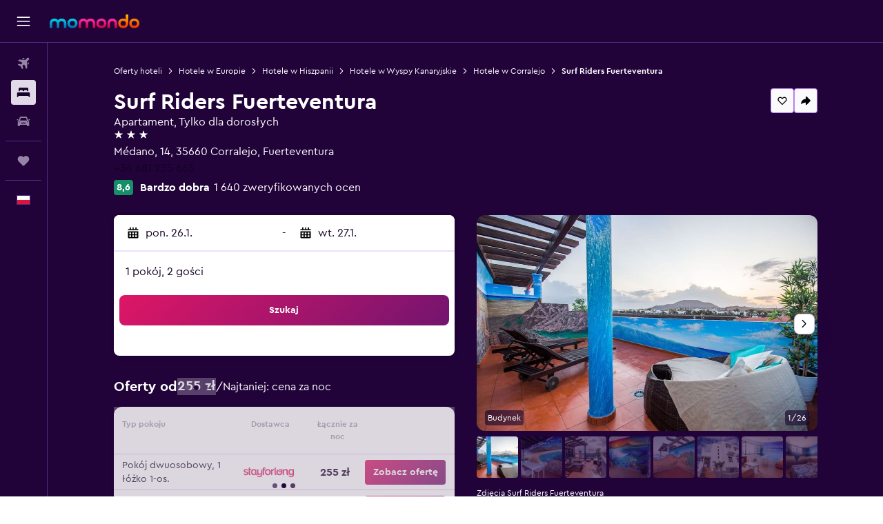

--- FILE ---
content_type: text/html;charset=UTF-8
request_url: https://www.momondo.pl/hotele/corralejo/Surf-Riders-Fuerteventura---Adults-Only.mhd478617.ksp
body_size: 116045
content:
<!DOCTYPE html>
<html lang='pl-pl' dir='ltr'>
<head>
<meta name="r9-version" content="R800d"/><meta name="r9-built" content="20260115.060431"/><meta name="r9-rendered" content="Mon, 19 Jan 2026 18:14:56 GMT"/><meta name="r9-build-number" content="15"/><link rel="stylesheet" href="https://content.r9cdn.net/res/combined.css?v=948ea7f5090d436fa333e8f8fe4e75e9a07d82a8&amp;cluster=4"/><link rel="stylesheet" href="https://content.r9cdn.net/res/combined.css?v=876648cb67dee985f74a8cfc546b204c5ad144c4&amp;cluster=4"/><meta name="viewport" content="width=device-width, initial-scale=1, minimum-scale=1"/><meta name="format-detection" content="telephone=no"/><link rel="icon" href="/favicon.ico" sizes="any"/><link rel="icon" href="/icon.svg" type="image/svg+xml"/><title>Surf Riders Fuerteventura w Corralejo, w Hiszpanii już od 202 zł: oferty, opinie, zdjęcia | momondo</title><meta name="description" content="Znajdź pokoje w Surf Riders Fuerteventura w cenie od 202 zł do 688 zł. Porównuj typy pokoi i ceny z 19 portali rezerwacyjnych. Poznaj 1 643 opinie zweryfikowanych gości i zobacz 26 zdjęć hotelu."/><link rel="preconnect" href="apis.google.com"/><link rel="dns-prefetch" href="apis.google.com"/><link rel="preconnect" href="www.googletagmanager.com"/><link rel="dns-prefetch" href="www.googletagmanager.com"/><link rel="preconnect" href="www.google-analytics.com"/><link rel="dns-prefetch" href="www.google-analytics.com"/><script type="text/javascript">
var safari13PlusRegex = /Macintosh;.*?Version\/(1[3-9]|[2-9][0-9]+)(\.[0-9]+)* Safari/;
if (
window &&
window.navigator &&
window.navigator.userAgent &&
window.navigator.userAgent.indexOf('Safari') > -1 &&
window.navigator.userAgent.indexOf('Chrome') === -1 &&
safari13PlusRegex.test(window.navigator.userAgent)
) {
if (
'ontouchstart' in window &&
(!('cookieEnabled' in window.navigator) || window.navigator.cookieEnabled)
) {
if (
decodeURIComponent(document.cookie).indexOf('pmov=') < 0 &&
decodeURIComponent(document.cookie).indexOf('oo.tweb=') < 0
) {
var d = new Date();
d.setTime(d.getTime() + 90 * 24 * 60 * 60 * 1000);
document.cookie = 'pmov=tb;path=/;expires=' + d.toUTCString();
}
}
}
</script><meta name="kayak_page" content="hotel,static-hotel-detail,unknown"/><meta name="seop" content="478617"/><meta name="seo-cache" content="true"/><meta name="kayak_seo_splitxp" content="seo-mm-hdp-header-v2=enabled,seo-hotel-details-shared-ui-form=disabled"/><script type="text/javascript">
var DynamicContextPromise = (function (handler) {
this.status = 0;
this.value = undefined;
this.thenCallbacks = [];
this.catchCallbacks = [];
this.then = function(fn) {
if (this.status === 0) {
this.thenCallbacks.push(fn);
}
if (this.status === 1) {
fn(this.value);
}
return this;
}.bind(this);
this.catch = function(fn) {
if (this.status === 0) {
this.catchCallbacks.push(fn);
}
if (this.status === 2) {
fn(this.value);
}
return this;
}.bind(this);
var resolve = function(value) {
if (this.status === 0) {
this.status = 1;
this.value = value;
this.thenCallbacks.forEach(function(fn) {
fn(value)
});
}
}.bind(this);
var reject = function(value) {
if (this.status === 0) {
this.status = 2;
this.value = value;
this.catchCallbacks.forEach(function(fn) {
fn(value)
});
}
}.bind(this);
try {
handler(resolve, reject);
} catch (err) {
reject(err);
}
return {
then: this.then,
catch: this.catch,
};
}).bind({})
var ie = (function () {
var undef,
v = 3,
div = document.createElement('div'),
all = div.getElementsByTagName('i');
while (div.innerHTML = '<!--[if gt IE ' + (++v) + ']><i></i><![endif]-->', all[0]);
return v > 4 ? v : undef;
}());
var xhr = ie <= 9 ? new XDomainRequest() : new XMLHttpRequest();
var trackingQueryParams = "";
var getOnlyValidParams = function(paramsList, reservedParamsList) {
var finalParamsList = [];
for (var i = 0; i < paramsList.length; i++) {
if (reservedParamsList.indexOf(paramsList[i].split('=')[0]) == -1) {
finalParamsList.push(paramsList[i]);
}
}
return finalParamsList;
}
var removeUnnecessaryQueryStringChars = function(paramsString) {
if (paramsString.charAt(0) === '?') {
return paramsString.substr(1);
}
return paramsString;
}
var reservedParamsList = ['vertical', 'pageId', 'subPageId', 'originalReferrer', 'seoPlacementId', 'seoLanguage', 'seoCountry', 'tags'];
var paramsString = window.location && window.location.search;
if (paramsString) {
paramsString = removeUnnecessaryQueryStringChars(paramsString);
var finalParamsList = getOnlyValidParams(paramsString.split('&'), reservedParamsList)
trackingQueryParams = finalParamsList.length > 0 ? "&" + finalParamsList.join("&") + "&seo=true" : "";
}
var trackingUrl = '/s/run/fpc/context' +
'?vertical=hotel' +
'&pageId=static-hotel-detail' +
'&subPageId=' +
'&originalReferrer=' + encodeURIComponent(document.referrer) +
'&seoPlacementId=' + encodeURIComponent('478617') +
'&tags=' + encodeURIComponent('') +
'&origin=' + encodeURIComponent('') +
'&destination=' + encodeURIComponent('') +
'&isSeoPage=' + encodeURIComponent('true') +
'&domain=' + encodeURIComponent(window.location.host) +
trackingQueryParams;
xhr.open('GET', trackingUrl, true);
xhr.responseType = 'json';
window.R9 = window.R9 || {};
window.R9.unhiddenElements = [];
window.R9.dynamicContextPromise = new DynamicContextPromise(function(resolve, reject) {
xhr.onload = function () {
if (xhr.readyState === xhr.DONE && xhr.status === 200) {
window.R9 = window.R9 || {};
window.R9.globals = window.R9.globals || {};
resolve(xhr.response);
if (xhr.response['formToken']) {
R9.globals.formtoken = xhr.response['formToken'];
}
if (xhr.response['jsonPlacementEnabled'] && xhr.response['jsonGlobalPlacementEnabled']) {
if (xhr.response['placement']) {
R9.globals.placement = xhr.response['placement'];
}
if (xhr.response['affiliate']) {
R9.globals.affiliate = xhr.response['affiliate'];
}
}
if (xhr.response['dsaRemovableFields']) {
var dsaRemovableParamsList = xhr.response['dsaRemovableFields'];
var query = window.location.search.slice(1) || "";
var params = query.split('&');
var needRemoveParams = false;
for (var i = 0; i < dsaRemovableParamsList.length; i++) {
if (query.indexOf(dsaRemovableParamsList[i] + '=') != -1) {
needRemoveParams = true;
break;
}
}
if (needRemoveParams) {
var path = window.location.pathname;
var finalQuery = [];
for (var i = 0; i < params.length; i++) {
if (dsaRemovableParamsList.indexOf(params[i].split('=')[0]) == -1) {
finalQuery.push(params[i]);
}
}
if (window.history.replaceState) {
window.history.replaceState({}, document.title, path + (finalQuery.length > 0 ? '?' + finalQuery.join('&') : ''));
}
}
if(xhr.response['cachedCookieConsentEnabled']) {
var unhideElement = (elementId) => {
var elementToUnhide = document.querySelector(elementId);
if (elementToUnhide) {
window.R9.unhiddenElements = window.R9.unhiddenElements || [];
window.R9.unhiddenElements.push(elementId.replace('#', ''));
elementToUnhide.removeAttribute('hidden');
elementToUnhide.dispatchEvent(new Event('initialStaticHideRemove'));
}
}
var unhideCookieConsent = () => {
if (xhr.response['showSharedIabTcfDialog']) {
unhideElement('#iab-tcf-dialog');
}
if (xhr.response['showDataTransferDisclaimerDialog']) {
unhideElement('#shared-data-transfer-disclaimer-dialog');
}
if (xhr.response['showTwoPartyConsentDialog']) {
unhideElement('#shared-two-part-consent-dialog');
}
}
if (document.readyState === "loading") {
document.addEventListener("DOMContentLoaded", unhideCookieConsent);
} else {
unhideCookieConsent();
}
}
}
} else {
reject(xhr.response);
}
};
})
xhr.send('');
</script><link rel="canonical" href="https://www.momondo.pl/hotele/corralejo/Surf-Riders-Fuerteventura---Adults-Only.mhd478617.ksp"/><link rel="alternate" hrefLang="en-AU" href="https://www.momondo.com.au/hotels/corralejo/Surf-Riders-Fuerteventura---Adults-Only.mhd478617.ksp"/><link rel="alternate" hrefLang="pt-BR" href="https://www.momondo.com.br/hoteis/corralejo/Surf-Riders-Fuerteventura---Adults-Only.mhd478617.ksp"/><link rel="alternate" hrefLang="fr-CA" href="https://www.fr.momondo.ca/hotel/corralejo/Surf-Riders-Fuerteventura---Adults-Only.mhd478617.ksp"/><link rel="alternate" hrefLang="en-CA" href="https://www.momondo.ca/hotels/corralejo/Surf-Riders-Fuerteventura---Adults-Only.mhd478617.ksp"/><link rel="alternate" hrefLang="fr-CH" href="https://www.fr.momondo.ch/hotel/corralejo/Surf-Riders-Fuerteventura---Adults-Only.mhd478617.ksp"/><link rel="alternate" hrefLang="de-CH" href="https://www.momondo.ch/hotels/corralejo/Surf-Riders-Fuerteventura---Adults-Only.mhd478617.ksp"/><link rel="alternate" hrefLang="es-CL" href="https://www.momondo.cl/hoteles/corralejo/Surf-Riders-Fuerteventura.mhd478617.ksp"/><link rel="alternate" hrefLang="es-CO" href="https://www.momondo.com.co/hoteles/corralejo/Surf-Riders-Fuerteventura.mhd478617.ksp"/><link rel="alternate" hrefLang="de-DE" href="https://www.momondo.de/hotels/corralejo/Surf-Riders-Fuerteventura---Adults-Only.mhd478617.ksp"/><link rel="alternate" hrefLang="da-DK" href="https://www.momondo.dk/hoteller/corralejo/Surf-Riders-Fuerteventura---Adults-Only.mhd478617.ksp"/><link rel="alternate" hrefLang="es-ES" href="https://www.momondo.es/hoteles/corralejo/Surf-Riders-Fuerteventura.mhd478617.ksp"/><link rel="alternate" hrefLang="es-MX" href="https://www.momondo.mx/hoteles/corralejo/Surf-Riders-Fuerteventura.mhd478617.ksp"/><link rel="alternate" hrefLang="es-UY" href="https://www.es.momondo.com/hoteles/corralejo/Surf-Riders-Fuerteventura.mhd478617.ksp"/><link rel="alternate" hrefLang="es-PE" href="https://www.momondo.com.pe/hoteles/corralejo/Surf-Riders-Fuerteventura.mhd478617.ksp"/><link rel="alternate" hrefLang="fi-FI" href="https://www.momondo.fi/hotellit/corralejo/Surf-Riders-Fuerteventura---Adults-Only.mhd478617.ksp"/><link rel="alternate" hrefLang="fr-FR" href="https://www.momondo.fr/hotel/corralejo/Surf-Riders-Fuerteventura---Adults-Only.mhd478617.ksp"/><link rel="alternate" hrefLang="en-GB" href="https://www.momondo.co.uk/hotels/corralejo/Surf-Riders-Fuerteventura---Adults-Only.mhd478617.ksp"/><link rel="alternate" hrefLang="en-IE" href="https://www.momondo.ie/hotels/corralejo/Surf-Riders-Fuerteventura---Adults-Only.mhd478617.ksp"/><link rel="alternate" hrefLang="en-IN" href="https://www.momondo.in/hotels/corralejo/Surf-Riders-Fuerteventura---Adults-Only.mhd478617.ksp"/><link rel="alternate" hrefLang="it-IT" href="https://www.momondo.it/hotel/corralejo/Surf-Riders-Fuerteventura---Adults-Only.mhd478617.ksp"/><link rel="alternate" hrefLang="nl-NL" href="https://www.momondo.nl/hotels/corralejo/Surf-Riders-Fuerteventura---Adults-Only.mhd478617.ksp"/><link rel="alternate" hrefLang="no-NO" href="https://www.momondo.no/hotell/corralejo/Surf-Riders-Fuerteventura---Adults-Only.mhd478617.ksp"/><link rel="alternate" hrefLang="pl-PL" href="https://www.momondo.pl/hotele/corralejo/Surf-Riders-Fuerteventura---Adults-Only.mhd478617.ksp"/><link rel="alternate" hrefLang="pt-PT" href="https://www.momondo.pt/hoteis/corralejo/Surf-Riders-Fuerteventura---Adults-Only.mhd478617.ksp"/><link rel="alternate" hrefLang="sv-SE" href="https://www.momondo.se/hotell/corralejo/Surf-Riders-Fuerteventura---Adults-Only.mhd478617.ksp"/><link rel="alternate" hrefLang="tr-TR" href="https://www.momondo.com.tr/otel/corralejo/Surf-Riders-Fuerteventura---Adults-Only.mhd478617.ksp"/><link rel="alternate" hrefLang="en-US" href="https://www.momondo.com/hotels/corralejo/Surf-Riders-Fuerteventura---Adults-Only.mhd478617.ksp"/><meta property="og:image" content="https://content.r9cdn.net/rimg/himg/90/35/fb/expedia_group-478617-75b50c-374632.jpg?width=1200&amp;height=630&amp;crop=false"/><meta property="og:image:width" content="1200"/><meta property="og:image:height" content="630"/><meta property="og:title" content="Surf Riders Fuerteventura w Corralejo, w Hiszpanii już od 202 zł: oferty, opinie, zdjęcia | momondo"/><meta property="og:type" content="website"/><meta property="og:description" content="Znajdź pokoje w Surf Riders Fuerteventura w cenie od 202 zł do 688 zł. Porównuj typy pokoi i ceny z 19 portali rezerwacyjnych. Poznaj 1 643 opinie zweryfikowanych gości i zobacz 26 zdjęć hotelu."/><meta property="og:url" content="https://www.momondo.pl/hotele/corralejo/Surf-Riders-Fuerteventura---Adults-Only.mhd478617.ksp"/><meta property="og:site_name" content="momondo"/><meta property="fb:pages" content="148785901841216"/><meta property="twitter:title" content="Surf Riders Fuerteventura w Corralejo, w Hiszpanii już od 202 zł: oferty, opinie, zdjęcia | momondo"/><meta name="twitter:description" content="Znajdź pokoje w Surf Riders Fuerteventura w cenie od 202 zł do 688 zł. Porównuj typy pokoi i ceny z 19 portali rezerwacyjnych. Poznaj 1 643 opinie zweryfikowanych gości i zobacz 26 zdjęć hotelu."/><meta name="twitter:image:src" content="https://content.r9cdn.net/rimg/himg/90/35/fb/expedia_group-478617-75b50c-374632.jpg?width=440&amp;height=220&amp;crop=false"/><meta name="twitter:card" content="summary_large_image"/><meta name="twitter:site" content="@momondo"/><meta name="twitter:creator" content="@momondo"/><meta name="robots" content="noodp"/><link rel="apple-touch-icon" href="/apple-touch-icon.png"/><link rel="apple-touch-icon" sizes="60x60" href="/apple-touch-icon-60x60.png"/><link rel="apple-touch-icon" sizes="76x76" href="/apple-touch-icon-76x76.png"/><link rel="apple-touch-icon" sizes="120x120" href="/apple-touch-icon-120x120.png"/><link rel="apple-touch-icon" sizes="152x152" href="/apple-touch-icon-152x152.png"/><link rel="apple-touch-icon" sizes="167x167" href="/apple-touch-icon-167x167.png"/><link rel="apple-touch-icon" sizes="180x180" href="/apple-touch-icon-180x180.png"/><script type="application/ld+json">{"@context":"http://schema.org","@type":"BreadcrumbList","itemListElement":[{"@type":"ListItem","position":"1","item":{"@id":"https://www.momondo.pl/hotele","name":"Oferty hoteli"}},{"@type":"ListItem","position":"2","item":{"@id":"/hotele/europa","name":"Hotele w Europie"}},{"@type":"ListItem","position":"3","item":{"@id":"/hotele/hiszpania","name":"Hotele w Hiszpanii"}},{"@type":"ListItem","position":"4","item":{"@id":"/hotele/wyspy-kanaryjskie.ksp","name":"Hotele w Wyspy Kanaryjskie"}},{"@type":"ListItem","position":"5","item":{"@id":"/hotele/corralejo","name":"Hotele w Corralejo"}},{"@type":"ListItem","position":"6","item":{"@id":"/hotele/corralejo/Surf-Riders-Fuerteventura---Adults-Only.mhd478617.ksp","name":"Surf Riders Fuerteventura"}}]}</script><script type="application/ld+json">{"@context":"http://schema.org","@type":"FAQPage","mainEntity":[{"@type":"Question","name":"Jak Surf Riders Fuerteventura wypada w porównaniu z innymi hotelami 3-gwiazdkowymi w mieście Corralejo?","acceptedAnswer":{"@type":"Answer","text":"W mieście Corralejo hotele 3-gwiazdkowe kosztują zazwyczaj ok. 527 zł za noc. Surf Riders Fuerteventura jest o 303 zł tańszy od średniej ceny noclegu w tym mieście, wynoszącej 224 zł/noc. <a href='/hotele/corralejo/Surf-Riders-Fuerteventura---Adults-Only.mhd478617.ksp'>Visit the hotel page for more details.</a>"}},{"@type":"Question","name":"Jaki dystans dzieli Surf Riders Fuerteventura i Puerto del Rosario Fuerteventura?","acceptedAnswer":{"@type":"Answer","text":"Surf Riders Fuerteventura znajduje się 30,5 km od lotniska Puerto del Rosario Fuerteventura. Dojazd z hotelu Surf Riders Fuerteventura na lotnisko Puerto del Rosario Fuerteventura zajmuje zazwyczaj 56 min. Aby bezstresowo dostać się na lotnisko, przed wyjściem warto sprawdzić natężenie ruchu w okolicach hotelu. <a href='/hotele/corralejo/Surf-Riders-Fuerteventura---Adults-Only.mhd478617.ksp'>Visit the hotel page for more details.</a>"}},{"@type":"Question","name":"Jak dojechać z hotelu Surf Riders Fuerteventura na lotnisko Puerto del Rosario Fuerteventura?","acceptedAnswer":{"@type":"Answer","text":"Na terenie hotelu Surf Riders Fuerteventura znajduje się parking, z którego możesz skorzystać, jeśli zdecydujesz się na wynajem samochodu. Ceny wynajmu zaczynają się już od 213 zł za dzień. Ta opcja da Ci swobodę przemieszczania się po mieście. Innym popularnym rozwiązaniem na dojazd z lotniska do hotelu Surf Riders Fuerteventura jest zamówienie taksówki lub grupowego przejazdu. Najbliższe lotnisko to Puerto del Rosario Fuerteventura. <a href='/hotele/corralejo/Surf-Riders-Fuerteventura---Adults-Only.mhd478617.ksp'>Visit the hotel page for more details.</a>"}},{"@type":"Question","name":"Czy w hotelu Surf Riders Fuerteventura można zamówić jedzenie?","acceptedAnswer":{"@type":"Answer","text":"Goście wybierający Surf Riders Fuerteventura będą mogli zamówić jedzenie z hotelowej kuchni bezpośrednio do swojego pokoju. <a href='/hotele/corralejo/Surf-Riders-Fuerteventura---Adults-Only.mhd478617.ksp'>Visit the hotel page for more details.</a>"}},{"@type":"Question","name":"Czy Surf Riders Fuerteventura ma basen?","acceptedAnswer":{"@type":"Answer","text":"Tak. Wiele osób korzystających z momondo, które wybierają się do miasta Corralejo, szuka noclegu w hotelu z basenem. Surf Riders Fuerteventura ustala własne zasady korzystania z basenu, dlatego warto skontaktować się z recepcją obiektu, by sprawdzić godziny otwarcia basenu itp. <a href='/hotele/corralejo/Surf-Riders-Fuerteventura---Adults-Only.mhd478617.ksp'>Visit the hotel page for more details.</a>"}},{"@type":"Question","name":"Surf Riders Fuerteventura – jak skontaktować się z hotelem?","acceptedAnswer":{"@type":"Answer","text":"Aby uzyskać informacje bezpośrednio od pracowników hotelu, zadzwoń pod numer <a href='tel:+34 681 235 665' rel='nofollow'>+34 681 235 665</a>. <a href='/hotele/corralejo/Surf-Riders-Fuerteventura---Adults-Only.mhd478617.ksp'>Visit the hotel page for more details.</a>"}},{"@type":"Question","name":"Czy Surf Riders Fuerteventura oferuje Wi-Fi?","acceptedAnswer":{"@type":"Answer","text":"Tak. Surf Riders Fuerteventura udostępnia swoim gościom Wi-Fi. <a href='/hotele/corralejo/Surf-Riders-Fuerteventura---Adults-Only.mhd478617.ksp'>Visit the hotel page for more details.</a>"}},{"@type":"Question","name":"Surf Riders Fuerteventura – o której godzinie należy się wymeldować?","acceptedAnswer":{"@type":"Answer","text":"Surf Riders Fuerteventura wyznaczył najwcześniejszą godzinę zameldowania na 15:00, a wymeldowanie powinno nastąpić do 11:00. Specjalne życzenia należy skonsultować z conciergem. <a href='/hotele/corralejo/Surf-Riders-Fuerteventura---Adults-Only.mhd478617.ksp'>Visit the hotel page for more details.</a>"}},{"@type":"Question","name":"Ile zapłacę za pokój w obiekcie Surf Riders Fuerteventura?","acceptedAnswer":{"@type":"Answer","text":"Goście wybierający Surf Riders Fuerteventura (Corralejo) płacą średnio 260 zł za noc. Wpisz preferowane daty podróży <a href='#rooms'>w powyższym formularzu</a>, aby znaleźć oferty już od 216 zł. <a href='/hotele/corralejo/Surf-Riders-Fuerteventura---Adults-Only.mhd478617.ksp'>Visit the hotel page for more details.</a>"}},{"@type":"Question","name":"Czy w obiekcie Surf Riders Fuerteventura dostępne są usługi pralnicze?","acceptedAnswer":{"@type":"Answer","text":"Tak, są dostępne. Skontaktuj się z obiektem Surf Riders Fuerteventura (Corralejo), by uzyskać więcej informacji na temat dostępnych usług pralniczych. <a href='/hotele/corralejo/Surf-Riders-Fuerteventura---Adults-Only.mhd478617.ksp'>Visit the hotel page for more details.</a>"}},{"@type":"Question","name":"Corralejo, hotele – ile stron przeszukuje momondo?","acceptedAnswer":{"@type":"Answer","text":"hotele w: Corralejo – aktualnie (dane na stycznia 2026) dostępnych jest 1 884 operatorów. <a href='/hotele/corralejo/Surf-Riders-Fuerteventura---Adults-Only.mhd478617.ksp'>Visit the hotel page for more details.</a>"}},{"@type":"Question","name":"Corralejo, hotele – kiedy miała miejsce ostatnia aktualizacja cen na momondo?","acceptedAnswer":{"@type":"Answer","text":"hotele w: Corralejo – ceny są odświeżane codziennie. <a href='/hotele/corralejo/Surf-Riders-Fuerteventura---Adults-Only.mhd478617.ksp'>Visit the hotel page for more details.</a>"}}]}</script><script type="application/ld+json">{"@context":"http://schema.org","@type":"Hotel","name":"Surf Riders Fuerteventura","url":"https://www.momondo.pl/hotele/corralejo/Surf-Riders-Fuerteventura---Adults-Only.mhd478617.ksp","starRating":"3","telephone":"+34 681 235 665","address":{"@type":"PostalAddress","streetAddress":"Médano, 14","addressLocality":"Corralejo","postalCode":"35660","addressRegion":"Fuerteventura","addressCountry":"Hiszpania"},"priceRange":"224 zł","image":"https://content.r9cdn.net/himg/90/35/fb/expedia_group-478617-75b50c-374632.jpg","photo":[{"@type":"ImageObject","contentUrl":"/himg/90/35/fb/expedia_group-478617-75b50c-374632.jpg","description":"Corralejo Hotel - Surf Riders Fuerteventura Budynek"},{"@type":"ImageObject","contentUrl":"/himg/49/44/be/expedia_group-478617-115837586-664950.jpg","description":""},{"@type":"ImageObject","contentUrl":"/himg/b1/4e/6b/expedia_group-478617-997bb4-348844.jpg","description":"Corralejo Hotel - Surf Riders Fuerteventura Balkon"},{"@type":"ImageObject","contentUrl":"/himg/32/71/bb/expedia_group-478617-122392987-635955.jpg","description":""},{"@type":"ImageObject","contentUrl":"/himg/c6/01/1e/expedia_group-478617-267529038-806429.jpg","description":"Corralejo Hotel - Surf Riders Fuerteventura Basen"},{"@type":"ImageObject","contentUrl":"/himg/c3/a0/4a/expediav2-478617-88888f-193429.jpg","description":"Corralejo Hotel - Surf Riders Fuerteventura Budynek"},{"@type":"ImageObject","contentUrl":"/himg/fe/fd/4d/expediav2-478617-3017534016-877710.jpg","description":"Corralejo Hotel - Surf Riders Fuerteventura Pokój dzienny"},{"@type":"ImageObject","contentUrl":"/himg/04/1b/0e/expedia_group-478617-183881771-688318.jpg","description":"Corralejo Hotel - Surf Riders Fuerteventura Sypialnia"},{"@type":"ImageObject","contentUrl":"/himg/40/aa/d3/expediav2-478617-4f9a1a-165597.jpg","description":"Corralejo Hotel - Surf Riders Fuerteventura Budynek"},{"@type":"ImageObject","contentUrl":"/himg/05/9b/d4/expedia_group-478617-141818710-682651.jpg","description":"Corralejo Hotel - Surf Riders Fuerteventura Sypialnia"},{"@type":"ImageObject","contentUrl":"/himg/96/8d/96/expedia_group-478617-37820916-825099.jpg","description":""},{"@type":"ImageObject","contentUrl":"/himg/4e/17/65/expedia_group-478617-142069831-488600.jpg","description":"Corralejo Hotel - Surf Riders Fuerteventura Pokój dzienny"},{"@type":"ImageObject","contentUrl":"/himg/47/57/e3/expedia_group-478617-65381023-456688.jpg","description":"Corralejo Hotel - Surf Riders Fuerteventura Balkon"},{"@type":"ImageObject","contentUrl":"/himg/9d/22/22/expedia_group-478617-95704648-647596.jpg","description":"Corralejo Hotel - Surf Riders Fuerteventura Basen"},{"@type":"ImageObject","contentUrl":"/himg/2d/ea/cb/expedia_group-478617-32485633-874648.jpg","description":""},{"@type":"ImageObject","contentUrl":"/himg/6c/78/78/expedia_group-478617-115935273-670823.jpg","description":"Corralejo Hotel - Surf Riders Fuerteventura Łazienka"},{"@type":"ImageObject","contentUrl":"/himg/27/fb/57/expedia_group-478617-e771f9-805361.jpg","description":"Corralejo Hotel - Surf Riders Fuerteventura Wyposażenie pokoju"},{"@type":"ImageObject","contentUrl":"/himg/9c/97/d6/expedia_group-478617-229463012-831289.jpg","description":""},{"@type":"ImageObject","contentUrl":"/himg/57/18/17/expedia_group-478617-243362854-676628.jpg","description":"Corralejo Hotel - Surf Riders Fuerteventura Sypialnia"},{"@type":"ImageObject","contentUrl":"/himg/95/a4/14/expedia_group-478617-e15df9-249052.jpg","description":"Corralejo Hotel - Surf Riders Fuerteventura Sypialnia"},{"@type":"ImageObject","contentUrl":"/himg/96/3d/f5/expedia_group-478617-8a0e38-257302.jpg","description":"Corralejo Hotel - Surf Riders Fuerteventura Sypialnia"},{"@type":"ImageObject","contentUrl":"/himg/d7/36/c9/expedia_group-478617-237132250-283037.jpg","description":"Corralejo Hotel - Surf Riders Fuerteventura Sypialnia"},{"@type":"ImageObject","contentUrl":"/himg/a4/1a/f9/expedia_group-478617-137624209-948338.jpg","description":""},{"@type":"ImageObject","contentUrl":"/himg/6b/b7/4e/expedia_group-478617-175833701-961858.jpg","description":"Corralejo Hotel - Surf Riders Fuerteventura Basen"},{"@type":"ImageObject","contentUrl":"/himg/94/00/d5/expedia_group-478617-6de07f-240729.jpg","description":"Corralejo Hotel - Surf Riders Fuerteventura Sypialnia"},{"@type":"ImageObject","contentUrl":"/himg/2d/b3/cf/expedia_group-478617-b9e099-251371.jpg","description":"Corralejo Hotel - Surf Riders Fuerteventura Kuchnia"}],"aggregateRating":{"@type":"AggregateRating","bestRating":"100","ratingValue":"86","ratingCount":"1640"},"amenityFeature":["Okno","Darmowe Wi-Fi","Dostępne pokoje dla niepalących","Wi-Fi dostępne na terenie całego hotelu","Internet","Taras/patio","Codzienne sprzątanie","Leżaki","Faks/fotokopiarka","Pościel","Ręczniki","Wentylator","Grill","Tylko dla dorosłych","Gaśnica","Miejsce do siedzenia","Pralnia","Usługi pralnicze","Telewizor z płaskim ekranem","Hiking","Joga","Bezpłatne przybory toaletowe","Szampon","Wspólna łazienka","Widok na ogród","Wspólna kuchnia","Wspólny salon/pokój TV","Obsługa pokojowa","Czujniki dymu","Wspólna toaleta","Prysznic","Dieta specjalna (na życzenie)","Dostęp do plaży","Organizacja wycieczek","Wypożyczalnia rowerów","Wędkowanie","Gry planszowe/puzzle","Pokój do gier","Apteczka","Kolarstwo","Basen odkryty","Nurkowanie","Gniazdko przy łóżku","Nurkowanie","Nurkowanie z fajką","Sofa rozkładana","Monitoring w przestrzeni wspólnej","Monitoring na zewnątrz obiektu","Balkon","Wanna","Bidet","Mydło do ciała","Parking na ulicy","Suszarka","Butelka wody","Szafki","Tenis","Wewnętrzny plac zabaw","Widok na góry","Podłoga z płytek lub marmuru","Sprzęt do zabawy na świeżym powietrzu","Poduszka bez pierza","Toaleta","Papier toaletowy","Mini-golf","Szczoteczka do zębów","Widok na miasto","Transfer z lotniska (za dopłatą)","Wieszak na ubrania","Kosze na śmieci","Jedzenie jest dostarczane do pokoju gości","Kręgle","TV","Bezpłatny parking","Miejsce na piknik","Tenis stołowy","Dostęp do górnych pięter schodami","Park wodny","Automat do napojów","Oferta sportów wodnych (na miejscu)","Automat do przekąsek","Windsurfing","Prywatna łazienka","Ogród","Garderoba lub szafa","Wyznaczona część dla palących","Stojak do suszenia ubrań","Dostępna przechowalnia","Transport (za dodatkową opłatą)"]}</script><script type="application/ld+json">{"@context":"https://schema.org","@type":"ItemList","itemListOrder":"https://schema.org/ItemListUnordered","description":"Przeglądaj dostępne pokoje hotelowe w obiekcie Surf Riders Fuerteventura, wraz z cenami i typami pokoi.","itemListElement":[{"@type":"ListItem","position":1,"item":{"@type":"Offer","price":254.78,"priceCurrency":"PLN","availability":"https://schema.org/InStock","validFrom":"2026-01-26","itemOffered":{"@type":"HotelRoom"}}}]}</script><script type="application/ld+json">{"@context":"https://schema.org","@type":"TouristDestination","name":"Corralejo"}</script><script type="application/ld+json">[{"@context":"https://schema.org","@type":"TouristAttraction","geo":{"@type":"GeoCoordinates","latitude":28.72909,"longitude":-13.86475}},{"@context":"https://schema.org","@type":"TouristAttraction","geo":{"@type":"GeoCoordinates","latitude":28.72701,"longitude":-13.8706}},{"@context":"https://schema.org","@type":"TouristAttraction","geo":{"@type":"GeoCoordinates","latitude":28.72642,"longitude":-13.871226}},{"@context":"https://schema.org","@type":"TouristAttraction","geo":{"@type":"GeoCoordinates","latitude":28.7026,"longitude":-13.83576}},{"@context":"https://schema.org","@type":"TouristAttraction","geo":{"@type":"GeoCoordinates","latitude":28.683459823159037,"longitude":-13.846742061962914}}]</script><script type="application/ld+json">{"@context":"https://schema.org","@type":"ItemList","itemListOrder":"https://schema.org/ItemListUnordered","description":"Porównaj ceny różnych pokoi w obiekcie Surf Riders Fuerteventura","itemListElement":[{"@type":"ListItem","position":1,"item":{"@type":"ItemList","name":"Pokój dwuosobowy","price":254.78,"priceCurrency":"PLN"}}]}</script><meta name="kayak_content_type" content="478617,standard"/>
</head>
<body class='bd-default bd-mo react react-st pl_PL '><div id='root'><div class="c--AO"><nav class="mZv3" aria-label="Szybkie łącza klawiatury"><a href="#main">Przejdź do głównej treści</a></nav><div data-testid="page-top-anchor" aria-live="polite" aria-atomic="true" tabindex="-1" style="position:absolute;width:1px;height:1px;margin:-1px;padding:0;overflow:hidden;clip-path:inset(50%);white-space:nowrap;border:0"></div><header class="mc6t mc6t-mod-sticky-always" style="height:62px;top:0px"><div class="mc6t-wrapper"><div><div class="mc6t-banner mc6t-mod-sticky-non-mobile"></div></div><div class="mc6t-main-content mc6t-mod-bordered" style="height:62px"><div class="common-layout-react-HeaderV2 V_0p V_0p-mod-branded V_0p-mod-side-nav-ux-v2"><div class="wRhj wRhj-mod-justify-start wRhj-mod-grow"><div class="mc6t-nav-button mc6t-mod-hide-empty"><div role="button" tabindex="0" class="ZGw- ZGw--mod-size-medium ZGw--mod-variant-default" aria-label="Otwórz główne menu"><svg viewBox="0 0 200 200" width="20" height="20" xmlns="http://www.w3.org/2000/svg" role="presentation"><path d="M191.67 50H8.33V33.33h183.33V50zm0 100H8.33v16.67h183.33V150zm0-58.33H8.33v16.67h183.33V91.67z"/></svg></div></div><div class="mc6t-logo mc6t-mod-hide-empty"><div class="gPDR gPDR-mod-focus-keyboard gPDR-momondo gPDR-non-compact gPDR-main-logo-mobile gPDR-mod-reduced-size"><a class="gPDR-main-logo-link" href="/" itemProp="https://schema.org/logo" aria-label="Przejdź na stronę główną momondo"><div class="gPDR-main-logo" style="animation-duration:2000ms"><span style="transform:translate3d(0,0,0);vertical-align:middle;-webkit-font-smoothing:antialiased;-moz-osx-font-smoothing:grayscale;width:auto;height:auto" class="gPDR-logo-image"><svg width="100%" height="100%" xmlns="http://www.w3.org/2000/svg" viewBox="0 0 250 38" role="presentation" style="width:inherit;height:inherit;line-height:inherit;color:inherit"><defs><linearGradient id="logos806a-1" x2="0" y2="100%"><stop offset="0" stop-color="#00d7e5"/><stop offset="1" stop-color="#0066ae"/></linearGradient><linearGradient id="logos806b-1" x2="0" y2="100%"><stop offset="0" stop-color="#ff30ae"/><stop offset="1" stop-color="#d1003a"/></linearGradient><linearGradient id="logos806c-1" x2="0" y2="100%"><stop offset="0" stop-color="#ffba00"/><stop offset="1" stop-color="#f02e00"/></linearGradient></defs><path fill="url(#logos806a-1)" d="M23.2 15.5c2.5-2.7 6-4.4 9.9-4.4 8.7 0 13.4 6 13.4 13.4v12.8c0 .3-.3.5-.5.5h-6c-.3 0-.5-.2-.5-.5V24.5c0-4.6-3.1-5.9-6.4-5.9-3.2 0-6.4 1.3-6.4 5.9v12.8c0 .3-.3.5-.5.5h-5.9c-.3 0-.5-.2-.5-.5V24.5c0-4.6-3.1-5.9-6.4-5.9-3.2 0-6.4 1.3-6.4 5.9v12.8c0 .3-.3.5-.5.5h-6c-.3 0-.5-.2-.5-.5V24.5c0-7.4 4.7-13.4 13.3-13.4 4 0 7.5 1.7 9.9 4.4m54.3 9.1c0 7.5-5.2 13.4-14 13.4s-14-5.9-14-13.4c0-7.6 5.2-13.4 14-13.4 8.8-.1 14 5.9 14 13.4zm-6.7 0c0-3.7-2.4-6.8-7.3-6.8-5.2 0-7.3 3.1-7.3 6.8 0 3.7 2.1 6.8 7.3 6.8 5.1-.1 7.3-3.1 7.3-6.8z"/><path fill="url(#logos806b-1)" d="M103.8 15.5c2.5-2.7 6-4.4 9.9-4.4 8.7 0 13.4 6 13.4 13.4v12.8c0 .3-.3.5-.5.5h-5.9c-.3 0-.5-.2-.5-.5V24.5c0-4.6-3.1-5.9-6.4-5.9-3.2 0-6.4 1.3-6.4 5.9v12.8c0 .3-.3.5-.5.5H101c-.3 0-.5-.2-.5-.5V24.5c0-4.6-3.1-5.9-6.4-5.9-3.2 0-6.4 1.3-6.4 5.9v12.8c0 .3-.3.5-.5.5h-5.9c-.3 0-.5-.2-.5-.5V24.5c0-7.4 4.7-13.4 13.3-13.4 3.8 0 7.3 1.7 9.7 4.4m54.3 9.1c0 7.5-5.2 13.4-14 13.4s-14-5.9-14-13.4c0-7.6 5.2-13.4 14-13.4 8.7-.1 14 5.9 14 13.4zm-6.7 0c0-3.7-2.3-6.8-7.3-6.8-5.2 0-7.3 3.1-7.3 6.8 0 3.7 2.1 6.8 7.3 6.8 5.1-.1 7.3-3.1 7.3-6.8zm9.8-.1v12.8c0 .3.2.5.5.5h5.9c.3 0 .5-.2.5-.5V24.5c0-4.6 3.1-5.9 6.4-5.9 3.3 0 6.4 1.3 6.4 5.9v12.8c0 .3.2.5.5.5h5.9c.3 0 .5-.2.5-.5V24.5c0-7.4-4.5-13.4-13.4-13.4-8.7 0-13.2 6-13.2 13.4"/><path fill="url(#logos806c-1)" d="M218.4 0h-5.9c-.3 0-.5.2-.5.5v13c-1.3-1.2-4.3-2.4-7-2.4-8.8 0-14 5.9-14 13.4s5.2 13.4 14 13.4c8.7 0 14-5.2 14-14.6V.4c-.1-.2-.3-.4-.6-.4zm-13.5 31.3c-5.2 0-7.3-3-7.3-6.8 0-3.7 2.1-6.8 7.3-6.8 4.9 0 7.3 3 7.3 6.8s-2.2 6.8-7.3 6.8zM236 11.1c-8.8 0-14 5.9-14 13.4s5.2 13.4 14 13.4 14-5.9 14-13.4c0-7.4-5.3-13.4-14-13.4zm0 20.2c-5.2 0-7.3-3.1-7.3-6.8 0-3.7 2.1-6.8 7.3-6.8 4.9 0 7.3 3.1 7.3 6.8 0 3.8-2.2 6.8-7.3 6.8z"/></svg></span></div></a></div></div></div><div class="wRhj wRhj-mod-width-full-mobile wRhj-mod-justify-center wRhj-mod-allow-shrink"><div class="V_0p-search-display-wrapper"></div></div><div class="wRhj wRhj-mod-justify-end wRhj-mod-grow"><div><div class="common-layout-react-HeaderAccountWrapper theme-dark account--collapsible account--not-branded"><div class="ui-layout-header-HeaderTripsItem"></div></div></div></div><div class="c5ab7 c5ab7-mod-absolute c5ab7-collapsed c5ab7-mod-variant-accordion" style="top:62px"><div tabindex="-1" class="pRB0 pRB0-collapsed pRB0-mod-variant-accordion pRB0-mod-position-sticky" style="top:62px;height:calc(100vh - 62px)"><div><div class="pRB0-nav-items"><nav class="HtHs" aria-label="Szukaj"><ul class="HtHs-nav-list"><li><a href="/" aria-label="Szukaj lotów " class="dJtn dJtn-collapsed dJtn-mod-variant-accordion" aria-current="false"><svg viewBox="0 0 200 200" width="1.25em" height="1.25em" xmlns="http://www.w3.org/2000/svg" class="ncEv ncEv-rtl-aware dJtn-menu-item-icon" role="presentation" aria-hidden="true"><path d="M107.91 115.59l-23.6 17.77l10.49 28.28c.83 4.36-.53 8.9-3.65 12.02l-9.78 9.78l-23.54-41.34l-41.28-23.48l9.78-9.66c3.12-3.12 7.6-4.42 11.9-3.65l28.4 10.37l17.71-23.66l-11.79-11.79l-52.86-17.5l13.14-13.49c2.77-2.77 6.6-4.24 10.49-4.01l27.05 1.83l33.12 2.24l22.1 1.47l29.46-29.34c6.48-6.48 17.09-6.48 23.57 0c3.24 3.24 4.89 7.48 4.83 11.79c.06 4.3-1.59 8.54-4.83 11.78l-29.46 29.34l1.47 22.1l2.24 33.12l1.83 27.16c.29 3.83-1.12 7.6-3.83 10.31l-13.44 13.44l-17.74-53.09l-11.79-11.79zm67.76-26.52c-4.77-4.77-12.32-4.89-17.21-.35l2.24 33l14.97-14.97a12.488 12.488 0 000-17.68zm-64.81-64.82a12.488 12.488 0 00-17.68 0L78.21 39.22l33 2.24c4.54-4.89 4.42-12.43-.35-17.21z"/></svg><div class="dJtn-menu-item-title">Loty</div></a></li><li><a href="/hotele" aria-label="Szukaj noclegów " class="dJtn dJtn-active dJtn-collapsed dJtn-mod-variant-accordion" aria-current="page"><svg viewBox="0 0 200 200" width="1.25em" height="1.25em" xmlns="http://www.w3.org/2000/svg" class="ncEv dJtn-menu-item-icon" role="presentation" aria-hidden="true"><path d="M170.83 46.67v36.67h-16.67v-3.33c0-7.42-5.92-13.33-13.33-13.33h-19.17c-7.42 0-13.33 5.92-13.33 13.33v3.33H91.66v-3.33c0-7.42-5.92-13.33-13.33-13.33H59.16c-7.42 0-13.33 5.92-13.33 13.33v3.33H29.16V46.67c0-7.42 5.92-13.33 13.33-13.33h115c7.42 0 13.33 5.92 13.33 13.33zm7.5 53.33H21.67c-7.42 0-13.33 5.92-13.33 13.33v53.33h16.67v-16.67h150v16.67h16.67v-53.33c0-7.42-5.92-13.33-13.33-13.33z"/></svg><div class="dJtn-menu-item-title">Noclegi</div></a></li><li><a href="/wypozyczalnie-samochodow" aria-label="Szukaj samochodów " class="dJtn dJtn-collapsed dJtn-mod-variant-accordion" aria-current="false"><svg viewBox="0 0 200 200" width="1.25em" height="1.25em" xmlns="http://www.w3.org/2000/svg" class="ncEv dJtn-menu-item-icon" role="presentation" aria-hidden="true"><path d="M25.03 83.33H5.7c-.83 0-1.5-.67-1.5-1.5v-11h20.83v12.5zm150 0h19.33c.83 0 1.5-.67 1.5-1.5v-11h-20.83v12.5zm8.33 17.5v65.83h-33.33v-16.67h-100v16.58l-33.33.08V100.9c0-7.33 6-13.33 13.33-13.33l2.5-.08l14.58-44.92c1.75-5.5 6.92-9.25 12.75-9.25h80.33c5.83 0 11 3.75 12.75 9.25l14.58 44.92h2.5c7.33 0 13.33 6 13.33 13.33zm-137.5 7.5c0-4.58-3.75-8.33-8.33-8.33s-8.33 3.75-8.33 8.33s3.75 8.33 8.33 8.33s8.33-3.75 8.33-8.33zm87.5 16.67c0-4.58-3.75-8.33-8.33-8.33h-50c-4.58 0-8.33 3.75-8.33 8.33s3.75 8.33 8.33 8.33h50c4.58 0 8.33-3.75 8.33-8.33zm16.67-37.5L137.86 50H62.2L50.03 87.5h100zm20.83 20.83c0-4.58-3.75-8.33-8.33-8.33s-8.33 3.75-8.33 8.33s3.75 8.33 8.33 8.33s8.33-3.75 8.33-8.33z"/></svg><div class="dJtn-menu-item-title">Samochody</div></a></li></ul></nav></div><div class="pRB0-line"></div><div class="pRB0-nav-items"><div><a href="#" class="eHiZ-mod-underline-none dJtn dJtn-collapsed dJtn-mod-variant-accordion" aria-label="Trips " aria-current="false"><svg viewBox="0 0 200 200" width="1.25em" height="1.25em" xmlns="http://www.w3.org/2000/svg" class="ncEv dJtn-menu-item-icon" role="presentation" aria-hidden="true"><path d="M169.94 110.33l-19.75 19.75l-.92.92l-39.58 39.58c-.67.67-1.33 1.25-2 1.67c-.75.58-1.5 1.08-2.25 1.42c-.83.42-1.75.75-2.58 1c-.75.17-1.58.25-2.33.33h-1c-.75-.08-1.58-.17-2.33-.33c-.83-.25-1.75-.58-2.58-1c-.75-.33-1.5-.83-2.25-1.42c-.67-.42-1.33-1-2-1.67L50.79 131l-.92-.92l-19.75-19.75c-8.92-9-13.42-20.67-13.42-32.42s4.5-23.42 13.42-32.42c17.92-17.83 46.92-17.83 64.83 0l5.08 5.08l5.08-5.08c8.92-8.92 20.67-13.33 32.42-13.33s23.5 4.42 32.42 13.33c17.92 17.92 17.92 46.92 0 64.83z"/></svg><div class="dJtn-menu-item-title">Trips</div></a></div></div><div class="pRB0-line"></div><div class="pRB0-nav-items"><div role="button" tabindex="0" aria-label="Wybierz język " class="dJtn dJtn-collapsed dJtn-mod-variant-accordion"><div class="dJtn-menu-item-icon"><div class="IXOM IXOM-mod-size-xsmall"><span class="IXOM-flag-container IXOM-pl IXOM-mod-bordered"><img class="DU4n DU4n-hidden" alt="Polska (Polski)" width="18" height="12"/></span></div></div><div class="dJtn-menu-item-title">Polski</div></div></div></div><div class="pRB0-navigation-links"><div class="F-Tz"></div></div></div></div><div class="c1yxs-hidden"><div class="c-ulo c-ulo-mod-always-render" aria-modal="true"><div class="c-ulo-viewport"><div tabindex="-1" class="c-ulo-content" style="max-width:640px"><div class="BLL2 BLL2-mod-variant-row BLL2-mod-padding-top-small BLL2-mod-padding-bottom-base BLL2-mod-padding-x-large"><div class="BLL2-main BLL2-mod-close-variant-dismiss BLL2-mod-dialog-variant-bottom-sheet-popup"><span class="BLL2-close BLL2-mod-close-variant-dismiss BLL2-mod-close-orientation-left BLL2-mod-close-button-padding-none"><button role="button" class="Py0r Py0r-mod-full-height-width Py0r-mod-variant-solid Py0r-mod-theme-none Py0r-mod-shape-default Py0r-mod-size-xsmall Py0r-mod-outline-offset" tabindex="0" aria-disabled="false" aria-label="Zamknij"><div class="Py0r-button-container"><div class="Py0r-button-content"><svg viewBox="0 0 200 200" width="20" height="20" xmlns="http://www.w3.org/2000/svg" role="presentation"><path d="M111.83 100l61.83 61.83l-11.83 11.83L100 111.83l-61.83 61.83l-11.83-11.83L88.17 100L26.33 38.17l11.83-11.83l61.83 61.83l61.83-61.83l11.83 11.83L111.82 100z"/></svg></div></div></button></span><div class="BLL2-content"></div></div><div class="BLL2-bottom-content"><label class="hEI8" id="country-picker-search-label" for="country-picker-search">Szukaj kraju lub języka</label><div role="presentation" tabindex="-1" class="puNl puNl-mod-cursor-inherit puNl-mod-font-size-base puNl-mod-radius-base puNl-mod-corner-radius-all puNl-mod-size-base puNl-mod-spacing-default puNl-mod-state-default puNl-mod-theme-form puNl-mod-validation-state-neutral puNl-mod-validation-style-border"><input class="NhpT NhpT-mod-radius-base NhpT-mod-corner-radius-all NhpT-mod-size-base NhpT-mod-state-default NhpT-mod-theme-form NhpT-mod-validation-state-neutral NhpT-mod-validation-style-border NhpT-mod-hide-native-clear-button" type="search" tabindex="0" aria-controls="country-picker-list" id="country-picker-search" autoComplete="off" placeholder="Szukaj kraju lub języka" value=""/></div></div></div><div class="Qe5W Qe5W-mod-padding-none"><div class="daOL"><ul role="listbox" tabindex="0" id="country-picker-list" class="RHsd RHsd-mod-hide-focus-outline RHsd-mod-display-flex"><li id="en-AU-Australia (English)" role="option" class="pe5z" aria-selected="false"><a aria-current="false" class="dG4A" href="https://www.momondo.com.au/hotels/corralejo/Surf-Riders-Fuerteventura---Adults-Only.mhd478617.ksp" tabindex="-1"><div class="IXOM IXOM-mod-size-xsmall"><span class="IXOM-flag-container IXOM-au IXOM-mod-bordered"><img class="DU4n DU4n-hidden" alt="Australia (English)" width="18" height="12"/></span></div><span class="dG4A-label">Australia (English)</span></a></li><li id="fr-BE-Belgique (Français)" role="option" class="pe5z" aria-selected="false"><a aria-current="false" class="dG4A" href="https://www.fr.momondo.be/in?cc=be&amp;lc=fr" tabindex="-1"><div class="IXOM IXOM-mod-size-xsmall"><span class="IXOM-flag-container IXOM-be IXOM-mod-bordered"><img class="DU4n DU4n-hidden" alt="Belgique (Français)" width="18" height="12"/></span></div><span class="dG4A-label">Belgique (Français)</span></a></li><li id="nl-BE-België (Nederlands)" role="option" class="pe5z" aria-selected="false"><a aria-current="false" class="dG4A" href="https://www.momondo.be/in?cc=be&amp;lc=nl" tabindex="-1"><div class="IXOM IXOM-mod-size-xsmall"><span class="IXOM-flag-container IXOM-be IXOM-mod-bordered"><img class="DU4n DU4n-hidden" alt="België (Nederlands)" width="18" height="12"/></span></div><span class="dG4A-label">België (Nederlands)</span></a></li><li id="pt-BR-Brasil (Português)" role="option" class="pe5z" aria-selected="false"><a aria-current="false" class="dG4A" href="https://www.momondo.com.br/hoteis/corralejo/Surf-Riders-Fuerteventura---Adults-Only.mhd478617.ksp" tabindex="-1"><div class="IXOM IXOM-mod-size-xsmall"><span class="IXOM-flag-container IXOM-br IXOM-mod-bordered"><img class="DU4n DU4n-hidden" alt="Brasil (Português)" width="18" height="12"/></span></div><span class="dG4A-label">Brasil (Português)</span></a></li><li id="en-CA-Canada (English)" role="option" class="pe5z" aria-selected="false"><a aria-current="false" class="dG4A" href="https://www.momondo.ca/in?cc=ca&amp;lc=en&amp;url=/hotels/corralejo/Surf-Riders-Fuerteventura---Adults-Only.mhd478617.ksp" tabindex="-1"><div class="IXOM IXOM-mod-size-xsmall"><span class="IXOM-flag-container IXOM-ca IXOM-mod-bordered"><img class="DU4n DU4n-hidden" alt="Canada (English)" width="18" height="12"/></span></div><span class="dG4A-label">Canada (English)</span></a></li><li id="fr-CA-Canada (Français)" role="option" class="pe5z" aria-selected="false"><a aria-current="false" class="dG4A" href="https://www.fr.momondo.ca/in?cc=ca&amp;lc=fr&amp;url=/hotel/corralejo/Surf-Riders-Fuerteventura---Adults-Only.mhd478617.ksp" tabindex="-1"><div class="IXOM IXOM-mod-size-xsmall"><span class="IXOM-flag-container IXOM-ca IXOM-mod-bordered"><img class="DU4n DU4n-hidden" alt="Canada (Français)" width="18" height="12"/></span></div><span class="dG4A-label">Canada (Français)</span></a></li><li id="cs-CZ-Česká republika (Čeština)" role="option" class="pe5z" aria-selected="false"><a aria-current="false" class="dG4A" href="https://www.momondo.cz" tabindex="-1"><div class="IXOM IXOM-mod-size-xsmall"><span class="IXOM-flag-container IXOM-cz IXOM-mod-bordered"><img class="DU4n DU4n-hidden" alt="Česká republika (Čeština)" width="18" height="12"/></span></div><span class="dG4A-label">Česká republika (Čeština)</span></a></li><li id="es-CL-Chile (Español)" role="option" class="pe5z" aria-selected="false"><a aria-current="false" class="dG4A" href="https://www.momondo.cl/hoteles/corralejo/Surf-Riders-Fuerteventura.mhd478617.ksp" tabindex="-1"><div class="IXOM IXOM-mod-size-xsmall"><span class="IXOM-flag-container IXOM-cl IXOM-mod-bordered"><img class="DU4n DU4n-hidden" alt="Chile (Español)" width="18" height="12"/></span></div><span class="dG4A-label">Chile (Español)</span></a></li><li id="es-CO-Colombia (Español)" role="option" class="pe5z" aria-selected="false"><a aria-current="false" class="dG4A" href="https://www.momondo.com.co/hoteles/corralejo/Surf-Riders-Fuerteventura.mhd478617.ksp" tabindex="-1"><div class="IXOM IXOM-mod-size-xsmall"><span class="IXOM-flag-container IXOM-co IXOM-mod-bordered"><img class="DU4n DU4n-hidden" alt="Colombia (Español)" width="18" height="12"/></span></div><span class="dG4A-label">Colombia (Español)</span></a></li><li id="da-DK-Danmark (Dansk)" role="option" class="pe5z" aria-selected="false"><a aria-current="false" class="dG4A" href="https://www.momondo.dk/hoteller/corralejo/Surf-Riders-Fuerteventura---Adults-Only.mhd478617.ksp" tabindex="-1"><div class="IXOM IXOM-mod-size-xsmall"><span class="IXOM-flag-container IXOM-dk IXOM-mod-bordered"><img class="DU4n DU4n-hidden" alt="Danmark (Dansk)" width="18" height="12"/></span></div><span class="dG4A-label">Danmark (Dansk)</span></a></li><li id="de-DE-Deutschland (Deutsch)" role="option" class="pe5z" aria-selected="false"><a aria-current="false" class="dG4A" href="https://www.momondo.de/hotels/corralejo/Surf-Riders-Fuerteventura---Adults-Only.mhd478617.ksp" tabindex="-1"><div class="IXOM IXOM-mod-size-xsmall"><span class="IXOM-flag-container IXOM-de IXOM-mod-bordered"><img class="DU4n DU4n-hidden" alt="Deutschland (Deutsch)" width="18" height="12"/></span></div><span class="dG4A-label">Deutschland (Deutsch)</span></a></li><li id="et-EE-Eesti (Eesti)" role="option" class="pe5z" aria-selected="false"><a aria-current="false" class="dG4A" href="https://www.momondo.ee" tabindex="-1"><div class="IXOM IXOM-mod-size-xsmall"><span class="IXOM-flag-container IXOM-ee IXOM-mod-bordered"><img class="DU4n DU4n-hidden" alt="Eesti (Eesti)" width="18" height="12"/></span></div><span class="dG4A-label">Eesti (Eesti)</span></a></li><li id="es-ES-España (Español)" role="option" class="pe5z" aria-selected="false"><a aria-current="false" class="dG4A" href="https://www.momondo.es/hoteles/corralejo/Surf-Riders-Fuerteventura.mhd478617.ksp" tabindex="-1"><div class="IXOM IXOM-mod-size-xsmall"><span class="IXOM-flag-container IXOM-es IXOM-mod-bordered"><img class="DU4n DU4n-hidden" alt="España (Español)" width="18" height="12"/></span></div><span class="dG4A-label">España (Español)</span></a></li><li id="fr-FR-France (Français)" role="option" class="pe5z" aria-selected="false"><a aria-current="false" class="dG4A" href="https://www.momondo.fr/hotel/corralejo/Surf-Riders-Fuerteventura---Adults-Only.mhd478617.ksp" tabindex="-1"><div class="IXOM IXOM-mod-size-xsmall"><span class="IXOM-flag-container IXOM-fr IXOM-mod-bordered"><img class="DU4n DU4n-hidden" alt="France (Français)" width="18" height="12"/></span></div><span class="dG4A-label">France (Français)</span></a></li><li id="en-IN-India (English)" role="option" class="pe5z" aria-selected="false"><a aria-current="false" class="dG4A" href="https://www.momondo.in/hotels/corralejo/Surf-Riders-Fuerteventura---Adults-Only.mhd478617.ksp" tabindex="-1"><div class="IXOM IXOM-mod-size-xsmall"><span class="IXOM-flag-container IXOM-in IXOM-mod-bordered"><img class="DU4n DU4n-hidden" alt="India (English)" width="18" height="12"/></span></div><span class="dG4A-label">India (English)</span></a></li><li id="en-IE-Ireland (English)" role="option" class="pe5z" aria-selected="false"><a aria-current="false" class="dG4A" href="https://www.momondo.ie/hotels/corralejo/Surf-Riders-Fuerteventura---Adults-Only.mhd478617.ksp" tabindex="-1"><div class="IXOM IXOM-mod-size-xsmall"><span class="IXOM-flag-container IXOM-ie IXOM-mod-bordered"><img class="DU4n DU4n-hidden" alt="Ireland (English)" width="18" height="12"/></span></div><span class="dG4A-label">Ireland (English)</span></a></li><li id="it-IT-Italia (Italiano)" role="option" class="pe5z" aria-selected="false"><a aria-current="false" class="dG4A" href="https://www.momondo.it/hotel/corralejo/Surf-Riders-Fuerteventura---Adults-Only.mhd478617.ksp" tabindex="-1"><div class="IXOM IXOM-mod-size-xsmall"><span class="IXOM-flag-container IXOM-it IXOM-mod-bordered"><img class="DU4n DU4n-hidden" alt="Italia (Italiano)" width="18" height="12"/></span></div><span class="dG4A-label">Italia (Italiano)</span></a></li><li id="es-MX-México (Español)" role="option" class="pe5z" aria-selected="false"><a aria-current="false" class="dG4A" href="https://www.momondo.mx/hoteles/corralejo/Surf-Riders-Fuerteventura.mhd478617.ksp" tabindex="-1"><div class="IXOM IXOM-mod-size-xsmall"><span class="IXOM-flag-container IXOM-mx IXOM-mod-bordered"><img class="DU4n DU4n-hidden" alt="México (Español)" width="18" height="12"/></span></div><span class="dG4A-label">México (Español)</span></a></li><li id="nl-NL-Nederland (Nederlands)" role="option" class="pe5z" aria-selected="false"><a aria-current="false" class="dG4A" href="https://www.momondo.nl/hotels/corralejo/Surf-Riders-Fuerteventura---Adults-Only.mhd478617.ksp" tabindex="-1"><div class="IXOM IXOM-mod-size-xsmall"><span class="IXOM-flag-container IXOM-nl IXOM-mod-bordered"><img class="DU4n DU4n-hidden" alt="Nederland (Nederlands)" width="18" height="12"/></span></div><span class="dG4A-label">Nederland (Nederlands)</span></a></li><li id="no-NO-Norge (Norsk)" role="option" class="pe5z" aria-selected="false"><a aria-current="false" class="dG4A" href="https://www.momondo.no/hotell/corralejo/Surf-Riders-Fuerteventura---Adults-Only.mhd478617.ksp" tabindex="-1"><div class="IXOM IXOM-mod-size-xsmall"><span class="IXOM-flag-container IXOM-no IXOM-mod-bordered"><img class="DU4n DU4n-hidden" alt="Norge (Norsk)" width="18" height="12"/></span></div><span class="dG4A-label">Norge (Norsk)</span></a></li><li id="de-AT-Österreich (Deutsch)" role="option" class="pe5z" aria-selected="false"><a aria-current="false" class="dG4A" href="https://www.momondo.at" tabindex="-1"><div class="IXOM IXOM-mod-size-xsmall"><span class="IXOM-flag-container IXOM-at IXOM-mod-bordered"><img class="DU4n DU4n-hidden" alt="Österreich (Deutsch)" width="18" height="12"/></span></div><span class="dG4A-label">Österreich (Deutsch)</span></a></li><li id="es-PE-Perú (Español)" role="option" class="pe5z" aria-selected="false"><a aria-current="false" class="dG4A" href="https://www.momondo.com.pe/hoteles/corralejo/Surf-Riders-Fuerteventura.mhd478617.ksp" tabindex="-1"><div class="IXOM IXOM-mod-size-xsmall"><span class="IXOM-flag-container IXOM-pe IXOM-mod-bordered"><img class="DU4n DU4n-hidden" alt="Perú (Español)" width="18" height="12"/></span></div><span class="dG4A-label">Perú (Español)</span></a></li><li id="pl-PL-Polska (Polski)" role="option" class="pe5z pe5z-mod-selected" aria-selected="true"><a aria-current="true" class="dG4A dG4A-mod-selected" href="https://www.momondo.pl/hotele/corralejo/Surf-Riders-Fuerteventura---Adults-Only.mhd478617.ksp" tabindex="-1"><div class="IXOM IXOM-mod-size-xsmall"><span class="IXOM-flag-container IXOM-pl IXOM-mod-bordered"><img class="DU4n DU4n-hidden" alt="Polska (Polski)" width="18" height="12"/></span></div><span class="dG4A-label">Polska (Polski)</span></a></li><li id="pt-PT-Portugal (Português)" role="option" class="pe5z" aria-selected="false"><a aria-current="false" class="dG4A" href="https://www.momondo.pt/hoteis/corralejo/Surf-Riders-Fuerteventura---Adults-Only.mhd478617.ksp" tabindex="-1"><div class="IXOM IXOM-mod-size-xsmall"><span class="IXOM-flag-container IXOM-pt IXOM-mod-bordered"><img class="DU4n DU4n-hidden" alt="Portugal (Português)" width="18" height="12"/></span></div><span class="dG4A-label">Portugal (Português)</span></a></li><li id="ro-RO-România (Română)" role="option" class="pe5z" aria-selected="false"><a aria-current="false" class="dG4A" href="https://www.momondo.ro" tabindex="-1"><div class="IXOM IXOM-mod-size-xsmall"><span class="IXOM-flag-container IXOM-ro IXOM-mod-bordered"><img class="DU4n DU4n-hidden" alt="România (Română)" width="18" height="12"/></span></div><span class="dG4A-label">România (Română)</span></a></li><li id="fr-CH-Suisse (Français)" role="option" class="pe5z" aria-selected="false"><a aria-current="false" class="dG4A" href="https://www.fr.momondo.ch/in?cc=ch&amp;lc=fr&amp;url=/hotel/corralejo/Surf-Riders-Fuerteventura---Adults-Only.mhd478617.ksp" tabindex="-1"><div class="IXOM IXOM-mod-size-xsmall"><span class="IXOM-flag-container IXOM-ch IXOM-mod-bordered"><img class="DU4n DU4n-hidden" alt="Suisse (Français)" width="18" height="12"/></span></div><span class="dG4A-label">Suisse (Français)</span></a></li><li id="de-CH-Schweiz (Deutsch)" role="option" class="pe5z" aria-selected="false"><a aria-current="false" class="dG4A" href="https://www.momondo.ch/in?cc=ch&amp;lc=de&amp;url=/hotels/corralejo/Surf-Riders-Fuerteventura---Adults-Only.mhd478617.ksp" tabindex="-1"><div class="IXOM IXOM-mod-size-xsmall"><span class="IXOM-flag-container IXOM-ch IXOM-mod-bordered"><img class="DU4n DU4n-hidden" alt="Schweiz (Deutsch)" width="18" height="12"/></span></div><span class="dG4A-label">Schweiz (Deutsch)</span></a></li><li id="it-CH-Svizzera (Italiano)" role="option" class="pe5z" aria-selected="false"><a aria-current="false" class="dG4A" href="https://www.it.momondo.ch/in?cc=ch&amp;lc=it&amp;url=/hotels/corralejo/Surf-Riders-Fuerteventura---Adults-Only.mhd478617.ksp" tabindex="-1"><div class="IXOM IXOM-mod-size-xsmall"><span class="IXOM-flag-container IXOM-ch IXOM-mod-bordered"><img class="DU4n DU4n-hidden" alt="Svizzera (Italiano)" width="18" height="12"/></span></div><span class="dG4A-label">Svizzera (Italiano)</span></a></li><li id="en-ZA-South Africa (English)" role="option" class="pe5z" aria-selected="false"><a aria-current="false" class="dG4A" href="https://www.momondo.co.za" tabindex="-1"><div class="IXOM IXOM-mod-size-xsmall"><span class="IXOM-flag-container IXOM-za IXOM-mod-bordered"><img class="DU4n DU4n-hidden" alt="South Africa (English)" width="18" height="12"/></span></div><span class="dG4A-label">South Africa (English)</span></a></li><li id="fi-FI-Suomi (Suomi)" role="option" class="pe5z" aria-selected="false"><a aria-current="false" class="dG4A" href="https://www.momondo.fi/hotellit/corralejo/Surf-Riders-Fuerteventura---Adults-Only.mhd478617.ksp" tabindex="-1"><div class="IXOM IXOM-mod-size-xsmall"><span class="IXOM-flag-container IXOM-fi IXOM-mod-bordered"><img class="DU4n DU4n-hidden" alt="Suomi (Suomi)" width="18" height="12"/></span></div><span class="dG4A-label">Suomi (Suomi)</span></a></li><li id="sv-SE-Sverige (Svenska)" role="option" class="pe5z" aria-selected="false"><a aria-current="false" class="dG4A" href="https://www.momondo.se/hotell/corralejo/Surf-Riders-Fuerteventura---Adults-Only.mhd478617.ksp" tabindex="-1"><div class="IXOM IXOM-mod-size-xsmall"><span class="IXOM-flag-container IXOM-se IXOM-mod-bordered"><img class="DU4n DU4n-hidden" alt="Sverige (Svenska)" width="18" height="12"/></span></div><span class="dG4A-label">Sverige (Svenska)</span></a></li><li id="tr-TR-Türkiye (Türkçe)" role="option" class="pe5z" aria-selected="false"><a aria-current="false" class="dG4A" href="https://www.momondo.com.tr/otel/corralejo/Surf-Riders-Fuerteventura---Adults-Only.mhd478617.ksp" tabindex="-1"><div class="IXOM IXOM-mod-size-xsmall"><span class="IXOM-flag-container IXOM-tr IXOM-mod-bordered"><img class="DU4n DU4n-hidden" alt="Türkiye (Türkçe)" width="18" height="12"/></span></div><span class="dG4A-label">Türkiye (Türkçe)</span></a></li><li id="en-GB-United Kingdom (English)" role="option" class="pe5z" aria-selected="false"><a aria-current="false" class="dG4A" href="https://www.momondo.co.uk/hotels/corralejo/Surf-Riders-Fuerteventura---Adults-Only.mhd478617.ksp" tabindex="-1"><div class="IXOM IXOM-mod-size-xsmall"><span class="IXOM-flag-container IXOM-gb IXOM-mod-bordered"><img class="DU4n DU4n-hidden" alt="United Kingdom (English)" width="18" height="12"/></span></div><span class="dG4A-label">United Kingdom (English)</span></a></li><li id="en-US-United States (English)" role="option" class="pe5z" aria-selected="false"><a aria-current="false" class="dG4A" href="https://www.momondo.com/in?cc=us&amp;lc=en&amp;url=/hotels/corralejo/Surf-Riders-Fuerteventura---Adults-Only.mhd478617.ksp" tabindex="-1"><div class="IXOM IXOM-mod-size-xsmall"><span class="IXOM-flag-container IXOM-us IXOM-mod-bordered"><img class="DU4n DU4n-hidden" alt="United States (English)" width="18" height="12"/></span></div><span class="dG4A-label">United States (English)</span></a></li><li id="es-UY-Estados Unidos (Español)" role="option" class="pe5z" aria-selected="false"><a aria-current="false" class="dG4A" href="https://www.es.momondo.com/in?cc=uy&amp;lc=es&amp;url=/hotels/corralejo/Surf-Riders-Fuerteventura---Adults-Only.mhd478617.ksp" tabindex="-1"><div class="IXOM IXOM-mod-size-xsmall"><span class="IXOM-flag-container IXOM-us IXOM-mod-bordered"><img class="DU4n DU4n-hidden" alt="Estados Unidos (Español)" width="18" height="12"/></span></div><span class="dG4A-label">Estados Unidos (Español)</span></a></li><li id="es-UY-Uruguay (Español)" role="option" class="pe5z" aria-selected="false"><a aria-current="false" class="dG4A" href="https://www.es.momondo.com/hoteles/corralejo/Surf-Riders-Fuerteventura.mhd478617.ksp" tabindex="-1"><div class="IXOM IXOM-mod-size-xsmall"><span class="IXOM-flag-container IXOM-uy IXOM-mod-bordered"><img class="DU4n DU4n-hidden" alt="Uruguay (Español)" width="18" height="12"/></span></div><span class="dG4A-label">Uruguay (Español)</span></a></li><li id="uk-UA-Україна (Українська)" role="option" class="pe5z" aria-selected="false"><a aria-current="false" class="dG4A" href="https://www.momondo.ua/in?cc=ua&amp;lc=uk" tabindex="-1"><div class="IXOM IXOM-mod-size-xsmall"><span class="IXOM-flag-container IXOM-ua IXOM-mod-bordered"><img class="DU4n DU4n-hidden" alt="Україна (Українська)" width="18" height="12"/></span></div><span class="dG4A-label">Україна (Українська)</span></a></li><li id="ru-UA-Украина (Русский)" role="option" class="pe5z" aria-selected="false"><a aria-current="false" class="dG4A" href="https://www.ru.momondo.ua/in?cc=ua&amp;lc=ru" tabindex="-1"><div class="IXOM IXOM-mod-size-xsmall"><span class="IXOM-flag-container IXOM-ua IXOM-mod-bordered"><img class="DU4n DU4n-hidden" alt="Украина (Русский)" width="18" height="12"/></span></div><span class="dG4A-label">Украина (Русский)</span></a></li></ul></div></div></div></div></div></div><div class="V_0p-loader"></div></div></div></div></header><div class="c--AO-main c--AO-new-nav-breakpoints c--AO-no-sec-nav" id="main" style="margin:0"><div class="fg3S"><div class="kml-layout edges-m mobile-edges fg3S-content c31EJ"><div class="fg3S-breadcrumbs"><nav aria-label="Breadcrumb" class="qLKa-mod-desktop qLKa-mod-paddings-none"><ol class="qLKa-list"><li class="qLKa-list-item"><a class="qLKa-item qLKa-mod-theme-default qLKa-mod-size-small qLKa-mod-color-app-content" href="https://www.momondo.pl/hotele">Oferty hoteli</a><svg viewBox="0 0 200 200" width="12" height="12" xmlns="http://www.w3.org/2000/svg" class="qLKa-separator qLKa-mod-theme-default" role="presentation"><path d="M75 32.5l57.95 58.09c5.19 5.2 5.19 13.62 0 18.82L75 167.5l-11.83-11.83L118.84 100L63.17 44.33L75 32.5z"/></svg></li><li class="qLKa-list-item"><a class="qLKa-item qLKa-mod-theme-default qLKa-mod-size-small qLKa-mod-color-app-content" href="/hotele/europa">Hotele w Europie</a><svg viewBox="0 0 200 200" width="12" height="12" xmlns="http://www.w3.org/2000/svg" class="qLKa-separator qLKa-mod-theme-default" role="presentation"><path d="M75 32.5l57.95 58.09c5.19 5.2 5.19 13.62 0 18.82L75 167.5l-11.83-11.83L118.84 100L63.17 44.33L75 32.5z"/></svg></li><li class="qLKa-list-item"><a class="qLKa-item qLKa-mod-theme-default qLKa-mod-size-small qLKa-mod-color-app-content" href="/hotele/hiszpania">Hotele w Hiszpanii</a><svg viewBox="0 0 200 200" width="12" height="12" xmlns="http://www.w3.org/2000/svg" class="qLKa-separator qLKa-mod-theme-default" role="presentation"><path d="M75 32.5l57.95 58.09c5.19 5.2 5.19 13.62 0 18.82L75 167.5l-11.83-11.83L118.84 100L63.17 44.33L75 32.5z"/></svg></li><li class="qLKa-list-item"><a class="qLKa-item qLKa-mod-theme-default qLKa-mod-size-small qLKa-mod-color-app-content" href="/hotele/wyspy-kanaryjskie.ksp">Hotele w Wyspy Kanaryjskie</a><svg viewBox="0 0 200 200" width="12" height="12" xmlns="http://www.w3.org/2000/svg" class="qLKa-separator qLKa-mod-theme-default" role="presentation"><path d="M75 32.5l57.95 58.09c5.19 5.2 5.19 13.62 0 18.82L75 167.5l-11.83-11.83L118.84 100L63.17 44.33L75 32.5z"/></svg></li><li class="qLKa-list-item"><a class="qLKa-item qLKa-mod-theme-default qLKa-mod-size-small qLKa-mod-color-app-content" href="/hotele/corralejo">Hotele w Corralejo</a><svg viewBox="0 0 200 200" width="12" height="12" xmlns="http://www.w3.org/2000/svg" class="qLKa-separator qLKa-mod-theme-default" role="presentation"><path d="M75 32.5l57.95 58.09c5.19 5.2 5.19 13.62 0 18.82L75 167.5l-11.83-11.83L118.84 100L63.17 44.33L75 32.5z"/></svg></li><li class="qLKa-list-item"><span class="qLKa-current-item qLKa-mod-size-small qLKa-mod-theme-default qLKa-mod-bold" aria-current="page">Surf Riders Fuerteventura</span></li></ol></nav></div><div class="x_AX"><div class="x_AX-header"><div class="RW7r"><div class="RW7r-title"><h1 class="RW7r-hotel-name">Surf Riders Fuerteventura</h1><p class="RW7r-hotel-info">Apartament, Tylko dla dorosłych</p><span class="hEI8">3 gwiazdki</span><div class="O3Yc O3Yc-sp-default" aria-hidden="true" role="img"><span class="O3Yc-star O3Yc-mod-app-content-active" style="width:14px;height:14px"><span style="transform:translate3d(0,0,0);vertical-align:middle;-webkit-font-smoothing:antialiased;-moz-osx-font-smoothing:grayscale;width:14px;height:14px"><svg viewBox="0 0 200 200" width="100%" height="100%" xmlns="http://www.w3.org/2000/svg" role="presentation" style="width:inherit;height:inherit;line-height:inherit;color:inherit"><path d="m181.37 86.21-45.76 33.26 17.5 53.72c1.06 3.41-1.59 6.29-4.55 6.29-.98 0-1.89-.3-2.8-.91L100 145.31l-45.76 33.26c-.91.61-1.82.91-2.8.91-2.95 0-5.61-2.88-4.55-6.29l17.5-53.72-45.76-33.26c-3.71-2.73-1.82-8.64 2.8-8.64h56.52l17.5-53.79c.68-2.2 2.65-3.26 4.55-3.26s3.79 1.06 4.55 3.26l17.5 53.79h56.52c4.62 0 6.52 5.91 2.8 8.64"/></svg></span></span><span class="O3Yc-star O3Yc-mod-app-content-active" style="width:14px;height:14px"><span style="transform:translate3d(0,0,0);vertical-align:middle;-webkit-font-smoothing:antialiased;-moz-osx-font-smoothing:grayscale;width:14px;height:14px"><svg viewBox="0 0 200 200" width="100%" height="100%" xmlns="http://www.w3.org/2000/svg" role="presentation" style="width:inherit;height:inherit;line-height:inherit;color:inherit"><path d="m181.37 86.21-45.76 33.26 17.5 53.72c1.06 3.41-1.59 6.29-4.55 6.29-.98 0-1.89-.3-2.8-.91L100 145.31l-45.76 33.26c-.91.61-1.82.91-2.8.91-2.95 0-5.61-2.88-4.55-6.29l17.5-53.72-45.76-33.26c-3.71-2.73-1.82-8.64 2.8-8.64h56.52l17.5-53.79c.68-2.2 2.65-3.26 4.55-3.26s3.79 1.06 4.55 3.26l17.5 53.79h56.52c4.62 0 6.52 5.91 2.8 8.64"/></svg></span></span><span class="O3Yc-star O3Yc-mod-app-content-active" style="width:14px;height:14px"><span style="transform:translate3d(0,0,0);vertical-align:middle;-webkit-font-smoothing:antialiased;-moz-osx-font-smoothing:grayscale;width:14px;height:14px"><svg viewBox="0 0 200 200" width="100%" height="100%" xmlns="http://www.w3.org/2000/svg" role="presentation" style="width:inherit;height:inherit;line-height:inherit;color:inherit"><path d="m181.37 86.21-45.76 33.26 17.5 53.72c1.06 3.41-1.59 6.29-4.55 6.29-.98 0-1.89-.3-2.8-.91L100 145.31l-45.76 33.26c-.91.61-1.82.91-2.8.91-2.95 0-5.61-2.88-4.55-6.29l17.5-53.72-45.76-33.26c-3.71-2.73-1.82-8.64 2.8-8.64h56.52l17.5-53.79c.68-2.2 2.65-3.26 4.55-3.26s3.79 1.06 4.55 3.26l17.5 53.79h56.52c4.62 0 6.52 5.91 2.8 8.64"/></svg></span></span></div></div><div class="RW7r-actions"><div class="sx8N"><div class="sx8N-action-button"><div class="sx8N-icon"><svg viewBox="0 0 200 200" width="1.25em" height="1.25em" xmlns="http://www.w3.org/2000/svg" role="presentation"><path d="M62.52 48.79c7.8 0 15.14 3.03 20.63 8.49l5.08 5.08l11.79 11.79l11.78-11.78l5.08-5.08c5.45-5.45 12.78-8.45 20.63-8.45s15.18 3 20.63 8.45c11.38 11.38 11.38 29.89 0 41.26l-19.75 19.75l-.92.92L100 156.68l-37.47-37.47l-.91-.91l-19.7-19.69c-5.54-5.59-8.59-12.94-8.59-20.69s3.05-15.1 8.51-20.6c5.52-5.49 12.86-8.52 20.66-8.52m0-16.67c-11.73 0-23.46 4.46-32.42 13.38c-8.92 9-13.42 20.67-13.42 32.42s4.5 23.42 13.42 32.42l19.75 19.75l.92.92l39.58 39.58c.67.67 1.33 1.25 2 1.67c.75.58 1.5 1.08 2.25 1.42c.83.42 1.75.75 2.58 1c.75.17 1.58.25 2.33.33h1c.75-.08 1.58-.17 2.33-.33c.83-.25 1.75-.58 2.58-1c.75-.33 1.5-.83 2.25-1.42c.67-.42 1.33-1 2-1.67l39.58-39.58l.92-.92l19.75-19.75c17.92-17.92 17.92-46.92 0-64.83c-8.92-8.92-20.67-13.33-32.42-13.33s-23.5 4.42-32.42 13.33l-5.08 5.08l-5.08-5.08c-8.96-8.92-20.69-13.38-32.42-13.38h0z"/></svg></div></div><div class="sx8N-action-button"><div class="sx8N-icon"><svg viewBox="0 0 200 200" width="1.25em" height="1.25em" xmlns="http://www.w3.org/2000/svg" role="presentation"><path d="M182 109.42l-10.75 10.75c0 .08-.08.17-.17.25L127.58 164l-10.92 11H99.99v-40.92c-44.87 2.76-65.8 16.52-75.43 27.33c-3.08 3.46-8.81 1.09-8.68-3.55c.79-28.41 11.87-82.89 84.1-90.12V25h16.67l10.92 11l43.5 43.58c.08.08.17.17.17.25l10.75 10.75c5.25 5.17 5.25 13.67 0 18.83z"/></svg></div></div></div></div></div><div class="P28X"><a href="#" class="eHiZ-mod-underline-none P28X-link"><div class="P28X-address">Médano, 14, 35660 Corralejo, Fuerteventura</div></a><a href="#" class="eHiZ-mod-underline-none P28X-phone">+34 681 235 665</a><div class="P28X-rating"><div class="YlEV-review-summary-wrapper YlEV-seo"><div class="YlEV-rating-score-wrapper YlEV-seo YlEV-great"><span aria-label="Ocena gości: 8,6" class="YlEV-rating-score">8,6</span></div><div><div class="YlEV-reviews-category">Bardzo dobra</div><div class="YlEV-rating-summary YlEV-seo">na podstawie 1640 opinii</div></div><a href="#" class="eHiZ-mod-underline-none YlEV-review-count YlEV-review-count-link YlEV-seo">1 640 zweryfikowanych ocen</a></div></div></div></div><div class="x_AX-details"><div class="x_AX-search-form-wrapper"><div><div class="J_T2"><div class="J_T2-header"></div><div class="J_T2-row J_T2-mod-always-collapse J_T2-mod-spacing-y-none J_T2-mod-spacing-x-none J_T2-mod-with-bg J_T2-mod-with-shadow J_T2-mod-rounding-medium"><div class="J_T2-field-group J_T2-mod-always-collapse J_T2-mod-spacing-y-none J_T2-mod-spacing-x-none J_T2-mod-with-divider"><div><div class="cBaN"><div class="cBaN-date-select-wrapper cBaN-mod-elevation-one cBaN-mod-gap-xxsmall"><div class="jZyL jZyL-mod-size-default jZyL-mod-elevation-one"><div role="button" tabindex="0" class="JONo-button" aria-label="Wybierz datę początkową z kalendarza"><svg viewBox="0 0 200 200" width="1.25em" height="1.25em" xmlns="http://www.w3.org/2000/svg" class="JONo-icon" role="presentation"><path d="M25 58.33V41.66h25v-25h16.67v25h25v-25h16.67v25h25v-25h16.67v25h25v16.67H25zM175 75v86.67c0 7.36-5.97 13.33-13.33 13.33H38.33C30.97 175 25 169.03 25 161.67V75h150zM70.83 133.33h-25v25h25v-25zm0-41.67h-25v25h25v-25zm41.67 41.67h-25v25h25v-25zm0-41.67h-25v25h25v-25zm41.67 41.67h-25v25h25v-25zm0-41.67h-25v25h25v-25z"/></svg><div class="SVL4-button-content"><span class="aJ3v">pon. 26.1.</span></div></div></div><div class="cBaN-separator-dash">-</div><div class="jZyL jZyL-mod-size-default jZyL-mod-elevation-one"><div role="button" tabindex="0" class="JONo-button" aria-label="Wybierz datę końcową z kalendarza"><svg viewBox="0 0 200 200" width="1.25em" height="1.25em" xmlns="http://www.w3.org/2000/svg" class="JONo-icon" role="presentation"><path d="M25 58.33V41.66h25v-25h16.67v25h25v-25h16.67v25h25v-25h16.67v25h25v16.67H25zM175 75v86.67c0 7.36-5.97 13.33-13.33 13.33H38.33C30.97 175 25 169.03 25 161.67V75h150zM70.83 133.33h-25v25h25v-25zm0-41.67h-25v25h25v-25zm41.67 41.67h-25v25h25v-25zm0-41.67h-25v25h25v-25zm41.67 41.67h-25v25h25v-25zm0-41.67h-25v25h25v-25z"/></svg><div class="SVL4-button-content"><span class="aJ3v">wt. 27.1.</span></div></div></div></div></div></div></div><div class="J_T2-field-group J_T2-mod-always-collapse J_T2-mod-spacing-y-none J_T2-mod-spacing-x-none J_T2-mod-with-divider"><div><div role="button" tabindex="0" class="AFFP AFFP-body AFFP-l AFFP-res xAR_ xAR_-mod-padding-start-base xAR_-mod-padding-end-base xAR_-mod-taller-l">1 pokój, 2 gości</div></div></div><div class="J_T2-field-group J_T2-mod-always-collapse J_T2-mod-spacing-y-none J_T2-mod-spacing-x-none"><div class="c-rl8"><button class="RxNS RxNS-mod-stretch RxNS-mod-animation-search RxNS-mod-variant-solid RxNS-mod-theme-progress RxNS-mod-shape-default RxNS-mod-spacing-base RxNS-mod-size-medium" tabindex="0" aria-disabled="false" role="button" type="submit" aria-label="Szukaj"><div class="RxNS-button-container"><div class="RxNS-button-content"><div class="a7Uc"><div class="a7Uc-infix"><span class="A_8a-title">Szukaj</span></div></div></div></div></button></div><div class="c617y-cmp2-wrapper"><div class="UHff"><div class="UHff-title-placeholder"></div><div class="UHff-items-placeholder"><div class="UHff-cmp2-item-placeholder"></div></div></div></div></div></div></div></div></div><div class="x_AX-cheapest-price-wrapper"><div class="c3UN0"><span class="c3UN0-price-prefix">Oferty od</span><div class="c3UN0-loader-wrapper"><span class="c3UN0-price">255 zł</span><div class="raYi raYi-mod-position-absolute raYi-mod-layer-dropdown"><div class="kCOG"><div class="kCOG-dot kCOG-dot0"></div><div class="kCOG-dot kCOG-dot1"></div><div class="kCOG-dot kCOG-dot2"></div></div></div></div><span>/</span><span>Najtaniej: cena za noc</span></div></div><div class="x_AX-rates-wrapper"><div class="c8PDw c8PDw-pres-seo-hdp-v2 c8PDw-mod-show-more-deals"><div class="c8PDw-table"><div class="c8PDw-header kml-row mod-row-gapless"><div class="c8PDw-room-type-header kml-col-5-12 kml-col-4-12-xl">Typ pokoju</div><div class="c8PDw-provider-header kml-col-6-12 kml-col-3-12-m">Dostawca</div><div class="c8PDw-price-header kml-col-3-12 kml-col-2-12-m">Łącznie za noc</div><div class="kml-col-3-12 kml-col-2-12-m kml-col-3-12-xl"></div></div><div class="c8PDw-content c8PDw-mod-show-more-deals"><div class="bxDd-deal-row bxDd-pres-seo-hdp-v2 kml-row mod-row-gapless"><span class="bxDd-room-type kml-col-5-12 kml-col-4-12-xl">Pokój dwuosobowy, 1 łóżko 1-os.</span><div class="bxDd-provider-column kml-col-6-12 kml-col-3-12-m"><img class="ATNn ATNn-hidden bxDd-provider-logo bxDd-mod-redesign" alt="Stayforlong" width="73" height="26"/></div><div class="bxDd-price-column kml-col-3-12 kml-col-2-12-m"><span class="bxDd-price">255 zł</span></div><div class="bxDd-deal kml-col-3-12 kml-col-2-12-m kml-col-3-12-xl"><a href="#" class="eHiZ-mod-underline-none bxDd-view-deal" target="_blank"><button class="RxNS RxNS-mod-stretch RxNS-mod-variant-solid RxNS-mod-theme-progress RxNS-mod-shape-default RxNS-mod-spacing-none RxNS-mod-size-xsmall" tabindex="-1" aria-disabled="false" role="button"><div class="RxNS-button-container"><div class="RxNS-button-content">Zobacz ofertę</div></div></button></a></div></div><div class="bxDd-deal-row bxDd-pres-seo-hdp-v2 kml-row mod-row-gapless"><span class="bxDd-room-type kml-col-5-12 kml-col-4-12-xl">Pokój dwuosobowy, typ łóżka nieznany</span><div class="bxDd-provider-column kml-col-6-12 kml-col-3-12-m"><img class="ATNn ATNn-hidden bxDd-provider-logo bxDd-mod-redesign" alt="Hotels.com" width="73" height="26"/></div><div class="bxDd-price-column kml-col-3-12 kml-col-2-12-m"><span class="bxDd-price">304 zł</span></div><div class="bxDd-deal kml-col-3-12 kml-col-2-12-m kml-col-3-12-xl"><a href="#" class="eHiZ-mod-underline-none bxDd-view-deal" target="_blank"><button class="RxNS RxNS-mod-stretch RxNS-mod-variant-solid RxNS-mod-theme-progress RxNS-mod-shape-default RxNS-mod-spacing-none RxNS-mod-size-xsmall" tabindex="-1" aria-disabled="false" role="button"><div class="RxNS-button-container"><div class="RxNS-button-content">Zobacz ofertę</div></div></button></a></div></div><div class="bxDd-deal-row bxDd-pres-seo-hdp-v2 kml-row mod-row-gapless"><span class="bxDd-room-type kml-col-5-12 kml-col-4-12-xl">Pokój dwuosobowy, typ łóżka nieznany</span><div class="bxDd-provider-column kml-col-6-12 kml-col-3-12-m"><img class="ATNn ATNn-hidden bxDd-provider-logo bxDd-mod-redesign" alt="Hotels.com" width="73" height="26"/></div><div class="bxDd-price-column kml-col-3-12 kml-col-2-12-m"><span class="bxDd-price">351 zł</span></div><div class="bxDd-deal kml-col-3-12 kml-col-2-12-m kml-col-3-12-xl"><a href="#" class="eHiZ-mod-underline-none bxDd-view-deal" target="_blank"><button class="RxNS RxNS-mod-stretch RxNS-mod-variant-solid RxNS-mod-theme-progress RxNS-mod-shape-default RxNS-mod-spacing-none RxNS-mod-size-xsmall" tabindex="-1" aria-disabled="false" role="button"><div class="RxNS-button-container"><div class="RxNS-button-content">Zobacz ofertę</div></div></button></a></div></div></div></div><div class="raYi raYi-mod-position-absolute raYi-mod-layer-dropdown"><div class="kCOG"><div class="kCOG-dot kCOG-dot0"></div><div class="kCOG-dot kCOG-dot1"></div><div class="kCOG-dot kCOG-dot2"></div></div></div></div></div></div><div class="x_AX-gallery"><div class="c8yyj c8yyj-pres-small c8yyj-mod-breakpoint-s"><div class="c8yyj-carousel c8yyj-mod-carousel-padding-none c8yyj-mod-no-mosaic"><div class="c8yyj-carousel-container"><div class="OkLQ"><div class="M3KI M3KI-mod-stop-normal M3KI-mod-radius-none M3KI-mod-snap-enabled AP2R-var-spacing-none TL_L"><div class="M3KI-slide" data-testid="data-test-slide data-test-slide-inactive"><button class="OkLQ-image-container OkLQ-mod-aspect-ratio-hdp-responsive OkLQ-mod-full-size" tabindex="0"><img class="ATNn OkLQ-image OkLQ-mod-position-default OkLQ-mod-round-corners" src="/rimg/himg/90/35/fb/expedia_group-478617-75b50c-374632.jpg?width=968&amp;height=607&amp;crop=true" alt="Budynek Zdjęcie" tabindex="-1"/><div class="OkLQ-category OkLQ-bottom-widget">Budynek</div><div class="OkLQ-photo-count OkLQ-bottom-widget">1/26</div></button></div><div class="M3KI-slide" data-testid="data-test-slide data-test-slide-inactive"><button class="OkLQ-image-container OkLQ-mod-aspect-ratio-hdp-responsive OkLQ-mod-full-size" tabindex="0"><img class="ATNn ATNn-hidden OkLQ-image OkLQ-mod-position-default OkLQ-mod-round-corners" alt="Inne Zdjęcie" tabindex="-1"/><div class="OkLQ-category OkLQ-bottom-widget">Inne</div><div class="OkLQ-photo-count OkLQ-bottom-widget">2/26</div></button></div><div class="M3KI-slide" data-testid="data-test-slide data-test-slide-inactive"><button class="OkLQ-image-container OkLQ-mod-aspect-ratio-hdp-responsive OkLQ-mod-full-size" tabindex="0"><img class="ATNn ATNn-hidden OkLQ-image OkLQ-mod-position-default OkLQ-mod-round-corners" alt="Balkon Zdjęcie" tabindex="-1"/><div class="OkLQ-category OkLQ-bottom-widget">Balkon</div><div class="OkLQ-photo-count OkLQ-bottom-widget">3/26</div></button></div><div class="M3KI-slide" data-testid="data-test-slide data-test-slide-inactive"><button class="OkLQ-image-container OkLQ-mod-aspect-ratio-hdp-responsive OkLQ-mod-full-size" tabindex="0"><img class="ATNn ATNn-hidden OkLQ-image OkLQ-mod-position-default OkLQ-mod-round-corners" alt="Inne Zdjęcie" tabindex="-1"/><div class="OkLQ-category OkLQ-bottom-widget">Inne</div><div class="OkLQ-photo-count OkLQ-bottom-widget">4/26</div></button></div><div class="M3KI-slide" data-testid="data-test-slide data-test-slide-inactive"><button class="OkLQ-image-container OkLQ-mod-aspect-ratio-hdp-responsive OkLQ-mod-full-size" tabindex="0"><img class="ATNn ATNn-hidden OkLQ-image OkLQ-mod-position-default OkLQ-mod-round-corners" alt="Basen Zdjęcie" tabindex="-1"/><div class="OkLQ-category OkLQ-bottom-widget">Basen</div><div class="OkLQ-photo-count OkLQ-bottom-widget">5/26</div></button></div><div class="M3KI-slide" data-testid="data-test-slide data-test-slide-inactive"><button class="OkLQ-image-container OkLQ-mod-aspect-ratio-hdp-responsive OkLQ-mod-full-size" tabindex="0"><img class="ATNn ATNn-hidden OkLQ-image OkLQ-mod-position-default OkLQ-mod-round-corners" alt="Budynek Zdjęcie" tabindex="-1"/><div class="OkLQ-category OkLQ-bottom-widget">Budynek</div><div class="OkLQ-photo-count OkLQ-bottom-widget">6/26</div></button></div><div class="M3KI-slide" data-testid="data-test-slide data-test-slide-inactive"><button class="OkLQ-image-container OkLQ-mod-aspect-ratio-hdp-responsive OkLQ-mod-full-size" tabindex="0"><img class="ATNn ATNn-hidden OkLQ-image OkLQ-mod-position-default OkLQ-mod-round-corners" alt="Pokój dzienny Zdjęcie" tabindex="-1"/><div class="OkLQ-category OkLQ-bottom-widget">Pokój dzienny</div><div class="OkLQ-photo-count OkLQ-bottom-widget">7/26</div></button></div><div class="M3KI-slide" data-testid="data-test-slide data-test-slide-inactive"><button class="OkLQ-image-container OkLQ-mod-aspect-ratio-hdp-responsive OkLQ-mod-full-size" tabindex="0"><img class="ATNn ATNn-hidden OkLQ-image OkLQ-mod-position-default OkLQ-mod-round-corners" alt="Sypialnia Zdjęcie" tabindex="-1"/><div class="OkLQ-category OkLQ-bottom-widget">Sypialnia</div><div class="OkLQ-photo-count OkLQ-bottom-widget">8/26</div></button></div><div class="M3KI-slide" data-testid="data-test-slide data-test-slide-inactive"><button class="OkLQ-image-container OkLQ-mod-aspect-ratio-hdp-responsive OkLQ-mod-full-size" tabindex="0"><img class="ATNn ATNn-hidden OkLQ-image OkLQ-mod-position-default OkLQ-mod-round-corners" alt="Budynek Zdjęcie" tabindex="-1"/><div class="OkLQ-category OkLQ-bottom-widget">Budynek</div><div class="OkLQ-photo-count OkLQ-bottom-widget">9/26</div></button></div><div class="M3KI-slide" data-testid="data-test-slide data-test-slide-inactive"><button class="OkLQ-image-container OkLQ-mod-aspect-ratio-hdp-responsive OkLQ-mod-full-size" tabindex="0"><img class="ATNn ATNn-hidden OkLQ-image OkLQ-mod-position-default OkLQ-mod-round-corners" alt="Sypialnia Zdjęcie" tabindex="-1"/><div class="OkLQ-category OkLQ-bottom-widget">Sypialnia</div><div class="OkLQ-photo-count OkLQ-bottom-widget">10/26</div></button></div><div class="M3KI-slide" data-testid="data-test-slide data-test-slide-inactive"><button class="OkLQ-image-container OkLQ-mod-aspect-ratio-hdp-responsive OkLQ-mod-full-size" tabindex="0"><img class="ATNn ATNn-hidden OkLQ-image OkLQ-mod-position-default OkLQ-mod-round-corners" alt="Inne Zdjęcie" tabindex="-1"/><div class="OkLQ-category OkLQ-bottom-widget">Inne</div><div class="OkLQ-photo-count OkLQ-bottom-widget">11/26</div></button></div><div class="M3KI-slide" data-testid="data-test-slide data-test-slide-inactive"><button class="OkLQ-image-container OkLQ-mod-aspect-ratio-hdp-responsive OkLQ-mod-full-size" tabindex="0"><img class="ATNn ATNn-hidden OkLQ-image OkLQ-mod-position-default OkLQ-mod-round-corners" alt="Pokój dzienny Zdjęcie" tabindex="-1"/><div class="OkLQ-category OkLQ-bottom-widget">Pokój dzienny</div><div class="OkLQ-photo-count OkLQ-bottom-widget">12/26</div></button></div><div class="M3KI-slide" data-testid="data-test-slide data-test-slide-inactive"><button class="OkLQ-image-container OkLQ-mod-aspect-ratio-hdp-responsive OkLQ-mod-full-size" tabindex="0"><img class="ATNn ATNn-hidden OkLQ-image OkLQ-mod-position-default OkLQ-mod-round-corners" alt="Balkon Zdjęcie" tabindex="-1"/><div class="OkLQ-category OkLQ-bottom-widget">Balkon</div><div class="OkLQ-photo-count OkLQ-bottom-widget">13/26</div></button></div><div class="M3KI-slide" data-testid="data-test-slide data-test-slide-inactive"><button class="OkLQ-image-container OkLQ-mod-aspect-ratio-hdp-responsive OkLQ-mod-full-size" tabindex="0"><img class="ATNn ATNn-hidden OkLQ-image OkLQ-mod-position-default OkLQ-mod-round-corners" alt="Basen Zdjęcie" tabindex="-1"/><div class="OkLQ-category OkLQ-bottom-widget">Basen</div><div class="OkLQ-photo-count OkLQ-bottom-widget">14/26</div></button></div><div class="M3KI-slide" data-testid="data-test-slide data-test-slide-inactive"><button class="OkLQ-image-container OkLQ-mod-aspect-ratio-hdp-responsive OkLQ-mod-full-size" tabindex="0"><img class="ATNn ATNn-hidden OkLQ-image OkLQ-mod-position-default OkLQ-mod-round-corners" alt="Inne Zdjęcie" tabindex="-1"/><div class="OkLQ-category OkLQ-bottom-widget">Inne</div><div class="OkLQ-photo-count OkLQ-bottom-widget">15/26</div></button></div><div class="M3KI-slide" data-testid="data-test-slide data-test-slide-inactive"><button class="OkLQ-image-container OkLQ-mod-aspect-ratio-hdp-responsive OkLQ-mod-full-size" tabindex="0"><img class="ATNn ATNn-hidden OkLQ-image OkLQ-mod-position-default OkLQ-mod-round-corners" alt="Łazienka Zdjęcie" tabindex="-1"/><div class="OkLQ-category OkLQ-bottom-widget">Łazienka</div><div class="OkLQ-photo-count OkLQ-bottom-widget">16/26</div></button></div><div class="M3KI-slide" data-testid="data-test-slide data-test-slide-inactive"><button class="OkLQ-image-container OkLQ-mod-aspect-ratio-hdp-responsive OkLQ-mod-full-size" tabindex="0"><img class="ATNn ATNn-hidden OkLQ-image OkLQ-mod-position-default OkLQ-mod-round-corners" alt="Wyposażenie pokoju Zdjęcie" tabindex="-1"/><div class="OkLQ-category OkLQ-bottom-widget">Wyposażenie pokoju</div><div class="OkLQ-photo-count OkLQ-bottom-widget">17/26</div></button></div><div class="M3KI-slide" data-testid="data-test-slide data-test-slide-inactive"><button class="OkLQ-image-container OkLQ-mod-aspect-ratio-hdp-responsive OkLQ-mod-full-size" tabindex="0"><img class="ATNn ATNn-hidden OkLQ-image OkLQ-mod-position-default OkLQ-mod-round-corners" alt="Inne Zdjęcie" tabindex="-1"/><div class="OkLQ-category OkLQ-bottom-widget">Inne</div><div class="OkLQ-photo-count OkLQ-bottom-widget">18/26</div></button></div><div class="M3KI-slide" data-testid="data-test-slide data-test-slide-inactive"><button class="OkLQ-image-container OkLQ-mod-aspect-ratio-hdp-responsive OkLQ-mod-full-size" tabindex="0"><img class="ATNn ATNn-hidden OkLQ-image OkLQ-mod-position-default OkLQ-mod-round-corners" alt="Sypialnia Zdjęcie" tabindex="-1"/><div class="OkLQ-category OkLQ-bottom-widget">Sypialnia</div><div class="OkLQ-photo-count OkLQ-bottom-widget">19/26</div></button></div><div class="M3KI-slide" data-testid="data-test-slide data-test-slide-inactive"><button class="OkLQ-image-container OkLQ-mod-aspect-ratio-hdp-responsive OkLQ-mod-full-size" tabindex="0"><img class="ATNn ATNn-hidden OkLQ-image OkLQ-mod-position-default OkLQ-mod-round-corners" alt="Sypialnia Zdjęcie" tabindex="-1"/><div class="OkLQ-category OkLQ-bottom-widget">Sypialnia</div><div class="OkLQ-photo-count OkLQ-bottom-widget">20/26</div></button></div><div class="M3KI-slide" data-testid="data-test-slide data-test-slide-inactive"><button class="OkLQ-image-container OkLQ-mod-aspect-ratio-hdp-responsive OkLQ-mod-full-size" tabindex="0"><img class="ATNn ATNn-hidden OkLQ-image OkLQ-mod-position-default OkLQ-mod-round-corners" alt="Sypialnia Zdjęcie" tabindex="-1"/><div class="OkLQ-category OkLQ-bottom-widget">Sypialnia</div><div class="OkLQ-photo-count OkLQ-bottom-widget">21/26</div></button></div><div class="M3KI-slide" data-testid="data-test-slide data-test-slide-inactive"><button class="OkLQ-image-container OkLQ-mod-aspect-ratio-hdp-responsive OkLQ-mod-full-size" tabindex="0"><img class="ATNn ATNn-hidden OkLQ-image OkLQ-mod-position-default OkLQ-mod-round-corners" alt="Sypialnia Zdjęcie" tabindex="-1"/><div class="OkLQ-category OkLQ-bottom-widget">Sypialnia</div><div class="OkLQ-photo-count OkLQ-bottom-widget">22/26</div></button></div><div class="M3KI-slide" data-testid="data-test-slide data-test-slide-inactive"><button class="OkLQ-image-container OkLQ-mod-aspect-ratio-hdp-responsive OkLQ-mod-full-size" tabindex="0"><img class="ATNn ATNn-hidden OkLQ-image OkLQ-mod-position-default OkLQ-mod-round-corners" alt="Inne Zdjęcie" tabindex="-1"/><div class="OkLQ-category OkLQ-bottom-widget">Inne</div><div class="OkLQ-photo-count OkLQ-bottom-widget">23/26</div></button></div><div class="M3KI-slide" data-testid="data-test-slide data-test-slide-inactive"><button class="OkLQ-image-container OkLQ-mod-aspect-ratio-hdp-responsive OkLQ-mod-full-size" tabindex="0"><img class="ATNn ATNn-hidden OkLQ-image OkLQ-mod-position-default OkLQ-mod-round-corners" alt="Basen Zdjęcie" tabindex="-1"/><div class="OkLQ-category OkLQ-bottom-widget">Basen</div><div class="OkLQ-photo-count OkLQ-bottom-widget">24/26</div></button></div><div class="M3KI-slide" data-testid="data-test-slide data-test-slide-inactive"><button class="OkLQ-image-container OkLQ-mod-aspect-ratio-hdp-responsive OkLQ-mod-full-size" tabindex="0"><img class="ATNn ATNn-hidden OkLQ-image OkLQ-mod-position-default OkLQ-mod-round-corners" alt="Sypialnia Zdjęcie" tabindex="-1"/><div class="OkLQ-category OkLQ-bottom-widget">Sypialnia</div><div class="OkLQ-photo-count OkLQ-bottom-widget">25/26</div></button></div><div class="M3KI-slide" data-testid="data-test-slide data-test-slide-inactive"><button class="OkLQ-image-container OkLQ-mod-aspect-ratio-hdp-responsive OkLQ-mod-full-size" tabindex="0"><img class="ATNn ATNn-hidden OkLQ-image OkLQ-mod-position-default OkLQ-mod-round-corners" alt="Kuchnia Zdjęcie" tabindex="-1"/><div class="OkLQ-category OkLQ-bottom-widget">Kuchnia</div><div class="OkLQ-photo-count OkLQ-bottom-widget">26/26</div></button></div></div><div class="E16J"><div class="E16J-thumbnails-wrapper" style="transform:translateX(-0%)"><div role="button" tabindex="-1"><img class="ATNn E16J-thumbnail E16J-active E16J-mod-margin" src="/rimg/himg/90/35/fb/expedia_group-478617-75b50c-374632.jpg?width=72&amp;height=72&amp;crop=true" alt="Budynek" tabindex="-1"/></div><div role="button" tabindex="-1"><img class="ATNn E16J-thumbnail E16J-mod-margin" src="/rimg/himg/49/44/be/expedia_group-478617-115837586-664950.jpg?width=72&amp;height=72&amp;crop=true" alt="Inne" tabindex="-1"/></div><div role="button" tabindex="-1"><img class="ATNn E16J-thumbnail E16J-mod-margin" src="/rimg/himg/b1/4e/6b/expedia_group-478617-997bb4-348844.jpg?width=72&amp;height=72&amp;crop=true" alt="Balkon" tabindex="-1"/></div><div role="button" tabindex="-1"><img class="ATNn E16J-thumbnail E16J-mod-margin" src="/rimg/himg/32/71/bb/expedia_group-478617-122392987-635955.jpg?width=72&amp;height=72&amp;crop=true" alt="Inne" tabindex="-1"/></div><div role="button" tabindex="-1"><img class="ATNn E16J-thumbnail E16J-mod-margin" src="/rimg/himg/c6/01/1e/expedia_group-478617-267529038-806429.jpg?width=72&amp;height=72&amp;crop=true" alt="Basen" tabindex="-1"/></div><div role="button" tabindex="-1"><img class="ATNn E16J-thumbnail E16J-mod-margin" src="/rimg/himg/c3/a0/4a/expediav2-478617-88888f-193429.jpg?width=72&amp;height=72&amp;crop=true" alt="Budynek" tabindex="-1"/></div><div role="button" tabindex="-1"><img class="ATNn E16J-thumbnail E16J-mod-margin" src="/rimg/himg/fe/fd/4d/expediav2-478617-3017534016-877710.jpg?width=72&amp;height=72&amp;crop=true" alt="Pokój dzienny" tabindex="-1"/></div><div role="button" tabindex="-1"><img class="ATNn E16J-thumbnail E16J-mod-margin" src="/rimg/himg/04/1b/0e/expedia_group-478617-183881771-688318.jpg?width=72&amp;height=72&amp;crop=true" alt="Sypialnia" tabindex="-1"/></div><div role="button" tabindex="-1"><img class="ATNn E16J-thumbnail E16J-mod-margin" src="/rimg/himg/40/aa/d3/expediav2-478617-4f9a1a-165597.jpg?width=72&amp;height=72&amp;crop=true" alt="Budynek" tabindex="-1"/></div><div role="button" tabindex="-1"><img class="ATNn E16J-thumbnail E16J-mod-margin" src="/rimg/himg/05/9b/d4/expedia_group-478617-141818710-682651.jpg?width=72&amp;height=72&amp;crop=true" alt="Sypialnia" tabindex="-1"/></div><div role="button" tabindex="-1"><img class="ATNn ATNn-hidden E16J-thumbnail E16J-mod-margin" alt="Inne" tabindex="-1"/></div><div role="button" tabindex="-1"><img class="ATNn ATNn-hidden E16J-thumbnail E16J-mod-margin" alt="Pokój dzienny" tabindex="-1"/></div><div role="button" tabindex="-1"><img class="ATNn ATNn-hidden E16J-thumbnail E16J-mod-margin" alt="Balkon" tabindex="-1"/></div><div role="button" tabindex="-1"><img class="ATNn ATNn-hidden E16J-thumbnail E16J-mod-margin" alt="Basen" tabindex="-1"/></div><div role="button" tabindex="-1"><img class="ATNn ATNn-hidden E16J-thumbnail E16J-mod-margin" alt="Inne" tabindex="-1"/></div><div role="button" tabindex="-1"><img class="ATNn ATNn-hidden E16J-thumbnail E16J-mod-margin" alt="Łazienka" tabindex="-1"/></div><div role="button" tabindex="-1"><img class="ATNn ATNn-hidden E16J-thumbnail E16J-mod-margin" alt="Wyposażenie pokoju" tabindex="-1"/></div><div role="button" tabindex="-1"><img class="ATNn ATNn-hidden E16J-thumbnail E16J-mod-margin" alt="Inne" tabindex="-1"/></div><div role="button" tabindex="-1"><img class="ATNn ATNn-hidden E16J-thumbnail E16J-mod-margin" alt="Sypialnia" tabindex="-1"/></div><div role="button" tabindex="-1"><img class="ATNn ATNn-hidden E16J-thumbnail E16J-mod-margin" alt="Sypialnia" tabindex="-1"/></div><div role="button" tabindex="-1"><img class="ATNn ATNn-hidden E16J-thumbnail E16J-mod-margin" alt="Sypialnia" tabindex="-1"/></div><div role="button" tabindex="-1"><img class="ATNn ATNn-hidden E16J-thumbnail E16J-mod-margin" alt="Sypialnia" tabindex="-1"/></div><div role="button" tabindex="-1"><img class="ATNn ATNn-hidden E16J-thumbnail E16J-mod-margin" alt="Inne" tabindex="-1"/></div><div role="button" tabindex="-1"><img class="ATNn ATNn-hidden E16J-thumbnail E16J-mod-margin" alt="Basen" tabindex="-1"/></div><div role="button" tabindex="-1"><img class="ATNn ATNn-hidden E16J-thumbnail E16J-mod-margin" alt="Sypialnia" tabindex="-1"/></div><div role="button" tabindex="-1"><img class="ATNn ATNn-hidden E16J-thumbnail E16J-mod-margin" alt="Kuchnia" tabindex="-1"/></div></div></div></div></div></div></div><span class="x_AX-gallery-caption">Zdjęcia Surf Riders Fuerteventura</span></div></div></div></div><div class="N_ex N_ex-pres-seo-hdp N_ex-mod-inline-spacing-top-none N_ex-mod-inline N_ex-mod-sticky" style="top:62px"><div class="HIlj"><div class="N_ex-navigation-wrapper N_ex-mod-inline"><div class="N_ex-navigation-container"><div class="N_ex-navigation-items-wrapper N_ex-mod-with-arrows"><div class="vHYk-button-wrapper vHYk-mod-pres-seo-hdp"><div role="button" tabindex="0" class="vHYk vHYk-button" data-text="Informacje"><span>Informacje</span></div></div><div class="vHYk-button-wrapper vHYk-mod-pres-seo-hdp"><div role="button" tabindex="0" class="vHYk vHYk-button" data-text="Pokoje"><span>Pokoje</span></div></div><div class="vHYk-button-wrapper vHYk-mod-pres-seo-hdp"><div role="button" tabindex="0" class="vHYk vHYk-button" data-text="Udogodnienia"><span>Udogodnienia</span></div></div><div class="vHYk-button-wrapper vHYk-mod-pres-seo-hdp"><div role="button" tabindex="0" class="vHYk vHYk-button" data-text="Oceny gości"><span>Oceny gości</span></div></div><div class="vHYk-button-wrapper vHYk-mod-pres-seo-hdp"><div role="button" tabindex="0" class="vHYk vHYk-button" data-text="Lokalizacja"><span>Lokalizacja</span></div></div></div></div></div></div></div><div class="RziN"><div class="kml-layout edges-m mobile-edges c31EJ"><div class="aZJU aZJU-mod-spacing-default aZJU-mod-alignment-center aZJU-mod-wrap"><div class="ZwWv ZwWv-mod-max-width-shrunk ZwWv-mod-margin-default ZwWv-mod-background-color-transparent ZwWv-mod-text-alignment-center ZwWv-mod-two-in-row ZwWv-mod-centered-items"><button class="ZwWv-image-wrapper"><img class="ATNn ATNn-hidden ZwWv-image" alt="Zdobywca tytułu „Najlepsza aplikacja turystyczna w Europie” w 2023 roku"/></button><div class="ZwWv-content"><div class="ZwWv-title">Zdobywca tytułu „Najlepsza aplikacja turystyczna w Europie” w 2023 roku</div><div class="CoyE"><a href="#" class="eHiZ-mod-underline-none" title="Pobierz w sklepie Google Play" aria-label="Pobierz w sklepie Google Play" target="_blank"><svg width="105" height="46" viewBox="0 0 185 62" fill="none" xmlns="http://www.w3.org/2000/svg" role="presentation" url="https://app.adjust.com/nrro0e_fiwyk9?campaign=M-Brand-NA-PL-PL-SEO&amp;adgroup=hotels&amp;creative=Travel_App_Awards_module&amp;fallback=https://www.momondo.pl/mobile&amp;redirect_macos=https://www.momondo.pl/mobile"> <path d="M169.899 0.000154H14.7087C14.143 0.000154 13.5841 0.000153999 13.0198 0.00323399C12.5476 0.00631398 12.0791 0.015246 11.6023 0.0227919C10.5664 0.0349558 9.53296 0.125925 8.51094 0.294909C7.49035 0.467573 6.50173 0.793102 5.57852 1.26049C4.65647 1.73185 3.81398 2.34432 3.08159 3.07568C2.34536 3.80493 1.73164 4.64785 1.26405 5.57201C0.795147 6.49443 0.470018 7.48289 0.299891 8.50324C0.128134 9.52227 0.0357098 10.553 0.0234482 11.5863C0.00910162 12.0585 0.00755897 12.5322 0 13.0045V48.6003C0.00755897 49.0784 0.00910162 49.5417 0.0234482 50.0202C0.0357214 51.0533 0.128145 52.084 0.299891 53.1029C0.469561 54.1238 0.794708 55.1128 1.26405 56.0355C1.73142 56.9568 2.34522 57.7963 3.08159 58.5215C3.8112 59.2561 4.65424 59.869 5.57852 60.3367C6.50173 60.8054 7.49024 61.1328 8.51094 61.3082C9.53313 61.4758 10.5665 61.5668 11.6023 61.5804C12.0789 61.5909 12.5476 61.5969 13.0199 61.5969C13.5841 61.6 14.143 61.6 14.7087 61.6H169.899C170.454 61.6 171.017 61.6 171.571 61.5969C172.041 61.5969 172.524 61.5909 172.994 61.5804C174.027 61.5675 175.059 61.4765 176.079 61.3082C177.103 61.1316 178.095 60.8042 179.023 60.3367C179.946 59.8687 180.788 59.2559 181.517 58.5215C182.252 57.7935 182.867 56.9545 183.34 56.0355C183.806 55.1121 184.128 54.1232 184.295 53.1029C184.467 52.0838 184.563 51.0533 184.581 50.02C184.588 49.5417 184.588 49.0784 184.588 48.6003C184.6 48.0408 184.6 47.4844 184.6 46.9158V14.6859C184.6 14.1218 184.6 13.5624 184.588 13.0045C184.588 12.5322 184.588 12.0585 184.581 11.5862C184.563 10.5528 184.467 9.52225 184.295 8.50309C184.128 7.48343 183.805 6.49516 183.34 5.57217C182.388 3.71961 180.878 2.21164 179.023 1.26033C178.095 0.794094 177.103 0.468651 176.079 0.294755C175.059 0.125053 174.028 0.0340773 172.994 0.0226379C172.524 0.015092 172.041 0.00600599 171.571 0.00307999C171.017 0 170.454 0 169.899 0L169.899 0.000154Z" fill="black"/> <path d="M13.0274 60.2525C12.5573 60.2525 12.0987 60.2465 11.6324 60.2361C10.6664 60.2235 9.70261 60.1396 8.74901 59.985C7.85983 59.8321 6.99846 59.5477 6.19331 59.1411C5.39551 58.738 4.66786 58.2094 4.03823 57.5756C3.39943 56.9492 2.8676 56.2228 2.4638 55.425C2.0556 54.622 1.7731 53.7613 1.62614 52.8729C1.4675 51.9183 1.38168 50.953 1.36945 49.9854C1.35958 49.6606 1.34677 48.5794 1.34677 48.5794V13.0044C1.34677 13.0044 1.36035 11.9396 1.36945 11.6267C1.3812 10.6607 1.46655 9.69693 1.62476 8.74383C1.772 7.85297 2.05474 6.9898 2.46319 6.1842C2.86543 5.38694 3.39424 4.65991 4.02913 4.03129C4.66334 3.39669 5.39335 2.86535 6.19254 2.45664C6.99585 2.05146 7.85561 1.76911 8.74299 1.61904C9.69974 1.46291 10.6669 1.37854 11.6362 1.36663L13.0282 1.34753H171.564L172.972 1.36709C173.933 1.37848 174.891 1.46219 175.839 1.6175C176.736 1.76949 177.605 2.05387 178.417 2.46126C180.018 3.2849 181.321 4.588 182.143 6.1879C182.545 6.98797 182.823 7.84414 182.968 8.72735C183.128 9.68825 183.218 10.6595 183.236 11.6335C183.241 12.0696 183.241 12.5381 183.241 13.0044C183.253 13.5819 183.253 14.1315 183.253 14.6857V46.9157C183.253 47.4752 183.253 48.0211 183.241 48.5715C183.241 49.0723 183.241 49.5311 183.235 50.0032C183.217 50.9599 183.129 51.9139 182.971 52.8576C182.827 53.7525 182.546 54.6199 182.138 55.4294C181.731 56.2185 181.203 56.9387 180.571 57.5634C179.941 58.2006 179.212 58.7323 178.413 59.138C177.602 59.5477 176.735 59.8331 175.839 59.9847C174.886 60.1402 173.922 60.2242 172.956 60.2359C172.495 60.2467 172.033 60.2522 171.572 60.2524L169.899 60.2555L13.0274 60.2525Z" fill="#F9FAFB"/> <path d="M64.8401 17.9981C64.8401 19.1436 64.5009 20.0558 63.8214 20.7363C63.0496 21.5455 62.0438 21.9503 60.8072 21.9503C59.623 21.9503 58.6162 21.5402 57.7882 20.7187C56.9588 19.8978 56.5448 18.8798 56.5448 17.6653C56.5448 16.4503 56.9588 15.4329 57.7882 14.6114C58.6162 13.7905 59.623 13.3798 60.8072 13.3798C61.3948 13.3798 61.9573 13.4947 62.4914 13.7238C63.0255 13.9535 63.454 14.2584 63.7745 14.6402L63.0533 15.3618C62.5101 14.7129 61.7623 14.3887 60.8072 14.3887C59.9436 14.3887 59.1968 14.6921 58.5666 15.2993C57.9362 15.9072 57.6211 16.6954 57.6211 17.6653C57.6211 18.6353 57.9362 19.4235 58.5666 20.0314C59.1968 20.6386 59.9435 20.942 60.8072 20.942C61.7234 20.942 62.4872 20.637 63.0987 20.026C63.4957 19.628 63.7252 19.0748 63.7867 18.3644H60.8071V17.379H64.7829C64.8213 17.5933 64.8401 17.7989 64.8401 17.9981Z" fill="#192024"/> <path d="M64.8401 17.9981L64.7034 17.9981C64.7023 19.1175 64.3753 19.987 63.7247 20.6397L63.7233 20.6408L63.7227 20.6419C62.9754 21.4231 62.0149 21.812 60.8072 21.8136C59.6546 21.812 58.6899 21.4189 57.8844 20.622C57.0806 19.8236 56.6831 18.8488 56.6816 17.6653C56.6831 16.4813 57.0806 15.5071 57.8844 14.7092C58.6899 13.9118 59.6546 13.5181 60.8072 13.5165C61.3772 13.5165 61.9199 13.6277 62.4374 13.8493C62.9555 14.0726 63.3648 14.3652 63.6697 14.7285L63.7745 14.6402L63.6778 14.5436L62.9566 15.2656L63.0533 15.3618L63.1586 15.2743C62.5902 14.5932 61.7923 14.2499 60.8072 14.252C59.9116 14.2509 59.1237 14.5709 58.472 15.2011C57.8139 15.8334 57.4833 16.6661 57.4844 17.6653C57.4833 18.6647 57.8139 19.4972 58.472 20.1296C59.1237 20.7599 59.9116 21.0798 60.8072 21.0787C61.7537 21.0804 62.5604 20.7593 63.1954 20.1227C63.6195 19.6975 63.8599 19.1085 63.923 18.3762L63.9357 18.2277H60.944V17.5158H64.7829L64.7829 17.379L64.6483 17.4031C64.6857 17.6104 64.7034 17.8074 64.7034 17.9981H64.9768C64.9768 17.7903 64.9576 17.5767 64.9175 17.3546L64.8972 17.2423H60.6705V18.5011H63.7867L63.7867 18.3644L63.6505 18.3527C63.5902 19.0407 63.3711 19.5587 63.0021 19.9294C62.4145 20.5147 61.6934 20.8036 60.8072 20.8053C59.9757 20.8042 59.2701 20.5179 58.6617 19.9331C58.0592 19.3504 57.7595 18.6064 57.7579 17.6653C57.7595 16.7243 58.0592 15.9803 58.6617 15.3976C59.2701 14.8128 59.9756 14.5265 60.8072 14.5254C61.7319 14.5276 62.4301 14.8331 62.9488 15.4499L63.0449 15.5642L63.9598 14.6484L63.8791 14.5526C63.5432 14.1522 63.0956 13.8343 62.5454 13.5983C61.9942 13.3616 61.4125 13.243 60.8072 13.243C59.5916 13.242 58.5426 13.6692 57.6916 14.5148C56.8376 15.3586 56.4071 16.4194 56.4082 17.6653C56.4071 18.9108 56.8376 19.9721 57.6922 20.8164C58.5426 21.6614 59.5916 22.0882 60.8072 22.0871C62.0732 22.0882 63.1234 21.6678 63.9203 20.8308L63.8214 20.7363L63.9181 20.833C64.6264 20.1253 64.9778 19.1693 64.9768 17.9981L64.8401 17.9981ZM71.1429 14.5714H67.4066V17.1725H70.7761V18.1582H67.4066V20.7593H71.1429V21.7671H66.3533V13.5636H71.1429V14.5714Z" fill="#192024"/> <path d="M71.1429 14.5714L71.1429 14.4346H67.2699V17.3092H70.6393V18.0211L67.2698 18.0215V20.896H71.0061V21.6304H66.4901V13.7003H71.0061V14.5714L71.1429 14.5714L71.2796 14.5714V13.4268H66.2166V21.9038H71.2796V20.6226H67.5433V18.2949H70.9128V17.0357H67.5433V14.7081H71.2796V14.5714L71.1429 14.5714ZM75.5886 21.7672H74.5337V14.5713H72.2421V13.5635H77.8801V14.5713H75.5886V21.7672Z" fill="#192024"/> <path d="M75.5886 21.7672L75.5886 21.6304H74.6704V14.4346H72.3789V13.7003H77.7433V14.4346H75.4519V21.7671L75.5886 21.7672L75.7253 21.7671V14.7081H78.0168V13.4268H72.1054V14.708H74.3969V21.9038H75.7253V21.7671L75.5886 21.7672ZM81.9593 21.7672V13.5635H83.0132V21.7671L81.9593 21.7672Z" fill="#192024"/> <path d="M81.9593 21.7672H82.096V13.7003H82.8764V21.6304H81.9593L81.9593 21.7672L81.9593 21.9038H83.1498V13.4268H81.8226V21.9038H81.9593L81.9593 21.7672ZM87.6895 21.7672H86.6346V14.5713H84.3432V13.5635H89.981V14.5713H87.6895V21.7672Z" fill="#192024"/> <path d="M87.6895 21.7672L87.6896 21.6304H86.7714V14.4346H84.48V13.7003H89.8443V14.4346H87.5528V21.7671L87.6895 21.7672L87.8263 21.7671V14.7081H90.1178V13.4268H84.2065V14.708H86.4979V21.9038H87.8263V21.7671L87.6895 21.7672ZM95.4165 20.0202C96.0238 20.6349 96.7668 20.9419 97.6455 20.9419C98.5242 20.9419 99.2676 20.6349 99.8739 20.0202C100.482 19.4055 100.786 18.6197 100.786 17.6653C100.786 16.711 100.482 15.9252 99.8739 15.3105C99.2676 14.6958 98.5242 14.3887 97.6455 14.3887C96.7668 14.3887 96.0238 14.6958 95.4165 15.3105C94.8102 15.9252 94.5058 16.711 94.5058 17.6653C94.5058 18.6197 94.8102 19.4055 95.4165 20.0202ZM100.654 20.7069C99.8472 21.5363 98.8441 21.9503 97.6455 21.9503C96.4458 21.9503 95.4431 21.5363 94.6383 20.7069C93.8312 19.8785 93.4295 18.8644 93.4295 17.6653C93.4295 16.4662 93.8312 15.452 94.6383 14.6237C95.4432 13.7942 96.4458 13.3798 97.6455 13.3798C98.8377 13.3798 99.8381 13.7964 100.648 14.6291C101.458 15.4617 101.863 16.4737 101.863 17.6653C101.863 18.8644 101.459 19.8785 100.654 20.7069Z" fill="#192024"/> <path d="M95.4165 20.0202L95.3192 20.1163C95.9491 20.7556 96.7348 21.0804 97.6455 21.0787C98.5556 21.0804 99.3424 20.7556 99.9712 20.1163C100.605 19.4764 100.924 18.6486 100.923 17.6653C100.924 16.6822 100.605 15.8543 99.9712 15.2144C99.3424 14.5751 98.5556 14.2504 97.6455 14.252C96.7348 14.2504 95.9491 14.5751 95.3192 15.2144C94.6868 15.8543 94.3674 16.6822 94.369 17.6653C94.3674 18.6485 94.6868 19.4764 95.3192 20.1163L95.4165 20.0202L95.5138 19.924C94.9337 19.3338 94.6436 18.5914 94.6425 17.6653C94.6436 16.7393 94.9337 15.9969 95.5137 15.4066C96.0991 14.8165 96.7983 14.5271 97.6455 14.5255C98.492 14.5271 99.1928 14.8165 99.7767 15.4066C100.358 15.9969 100.648 16.7393 100.649 17.6653C100.648 18.5914 100.358 19.3338 99.7767 19.924C99.1928 20.5142 98.4921 20.8036 97.6455 20.8052C96.7983 20.8036 96.0991 20.5142 95.5138 19.924L95.4165 20.0202ZM100.654 20.7069L100.556 20.612C99.7719 21.4152 98.8131 21.812 97.6455 21.8136C96.4773 21.812 95.5185 21.4152 94.7359 20.612C93.9535 19.8059 93.5674 18.834 93.5663 17.6653C93.5674 16.4967 93.9535 15.5247 94.7359 14.7188C95.5185 13.9155 96.4773 13.5181 97.6455 13.5166C98.8056 13.5181 99.7622 13.9171 100.551 14.7246C101.336 15.5343 101.724 16.5048 101.726 17.6653C101.724 18.834 101.337 19.8059 100.556 20.612L100.654 20.7069L100.752 20.8019C101.581 19.9507 102 18.8948 101.999 17.6653C102 16.4429 101.579 15.3891 100.747 14.5341C99.9134 13.6756 98.8697 13.2416 97.6455 13.243C96.4148 13.2416 95.3679 13.6736 94.54 14.5287V14.5281C93.7094 15.38 93.2917 16.4359 93.2928 17.6653C93.2917 18.8948 93.7094 19.9507 94.54 20.8025L94.5437 20.8064L94.54 20.8019C95.3679 21.6571 96.4148 22.0882 97.6455 22.0871C98.8756 22.0882 99.9225 21.6571 100.752 20.8019L100.654 20.7069ZM103.342 21.7672V13.5635H104.625L108.612 19.9453H108.658L108.612 18.3644V13.5635H109.667V21.7671H108.567L104.395 15.076H104.35L104.395 16.6575V21.7671L103.342 21.7672Z" fill="#192024"/> <path d="M103.342 21.7672L103.479 21.7672V13.7003H104.549L108.537 20.0821H108.798L108.749 18.3624V13.7003H109.531V21.6304H108.643L104.471 14.9393H104.21L104.259 16.6597V21.6304H103.342L103.342 21.7672L103.342 21.9038H104.532V16.6554L104.487 15.0724L104.35 15.076L104.35 15.2128H104.395L104.395 15.076L104.279 15.1487L108.491 21.9038H109.804V13.4268H108.476V18.366L108.521 19.9491L108.658 19.9453L108.658 19.8086H108.612L108.612 19.9453L108.728 19.8728L104.701 13.4268H103.205V21.9038H103.342L103.342 21.7672ZM146.225 45.0106H148.776V27.9182H146.225L146.225 45.0106ZM169.207 34.0753L166.282 41.4857H166.194L163.159 34.0752H160.41L164.962 44.4326L162.367 50.1939H165.029L172.044 34.0752L169.207 34.0753ZM154.737 43.0692C153.9 43.0692 152.735 42.6515 152.735 41.6176C152.735 40.2983 154.187 39.7926 155.44 39.7926C156.562 39.7926 157.089 40.0344 157.771 40.3647C157.573 41.9476 156.209 43.0692 154.737 43.0692ZM155.044 33.7013C153.197 33.7013 151.284 34.5152 150.492 36.3184L152.757 37.2637C153.241 36.3184 154.142 36.0102 155.088 36.0102C156.408 36.0102 157.749 36.8022 157.771 38.2096V38.3853C157.309 38.1214 156.32 37.7257 155.11 37.7257C152.669 37.7257 150.183 39.0667 150.183 41.5737C150.183 43.8607 152.185 45.3342 154.428 45.3342C156.144 45.3342 157.089 44.5646 157.684 43.6631H157.771V44.9823H160.234V38.429C160.234 35.3949 157.969 33.7013 155.044 33.7013ZM139.276 36.1559H135.646V30.2971H139.276C141.183 30.2971 142.266 31.8763 142.266 33.2264C142.266 34.551 141.183 36.1559 139.276 36.1559ZM139.21 27.9182H133.096V45.0106H135.646V38.5348H139.21C142.038 38.5348 144.818 36.4876 144.818 33.2264C144.818 29.9654 142.038 27.9182 139.21 27.9182ZM105.871 43.0724C104.108 43.0724 102.633 41.5967 102.633 39.5698C102.633 37.5217 104.108 36.0235 105.871 36.0235C107.612 36.0235 108.977 37.5216 108.977 39.5698C108.977 41.5967 107.611 43.0724 105.871 43.0724ZM108.801 35.0323H108.713C108.14 34.3496 107.038 33.7329 105.651 33.7329C102.743 33.7329 100.077 36.2879 100.077 39.5698C100.077 42.83 102.743 45.3631 105.651 45.3631C107.038 45.3631 108.14 44.7462 108.713 44.0417H108.801V44.8786C108.801 47.1037 107.612 48.2931 105.695 48.2931C104.131 48.2931 103.162 47.1694 102.765 46.2224L100.54 47.1475C101.179 48.6893 102.875 50.5838 105.695 50.5838C108.691 50.5838 111.224 48.8213 111.224 44.5262V34.0854H108.801V35.0323ZM112.987 45.0106H115.542V27.9176H112.987V45.0106ZM119.309 39.3717C119.243 37.1248 121.049 35.9797 122.349 35.9797C123.363 35.9797 124.222 36.486 124.508 37.2135L119.309 39.3717ZM127.24 37.4335C126.756 36.1335 125.279 33.7329 122.261 33.7329C119.265 33.7329 116.776 36.0897 116.776 39.548C116.776 42.8081 119.243 45.3631 122.547 45.3631C125.213 45.3631 126.756 43.733 127.394 42.786L125.411 41.4642C124.751 42.4336 123.847 43.0724 122.547 43.0724C121.248 43.0724 120.323 42.4774 119.727 41.3103L127.504 38.0942L127.24 37.4335ZM65.285 35.5172V37.9841H71.1888C71.0126 39.3717 70.5499 40.3849 69.8449 41.0898C68.986 41.9492 67.6422 42.8961 65.285 42.8961C61.65 42.8961 58.8085 39.9666 58.8085 36.3321C58.8085 32.6977 61.65 29.7678 65.285 29.7678C67.2458 29.7678 68.6773 30.5389 69.7348 31.5302L71.4751 29.7902C69.9993 28.3802 68.0385 27.3009 65.285 27.3009C60.3062 27.3009 56.1207 31.354 56.1207 36.3321C56.1207 41.3103 60.3062 45.3631 65.285 45.3631C67.9728 45.3631 69.9993 44.4824 71.5852 42.83C73.2154 41.1999 73.7223 38.9092 73.7223 37.0591C73.7223 36.486 73.6785 35.9578 73.5898 35.5172H65.285ZM80.4344 43.0724C78.6716 43.0724 77.1515 41.6185 77.1515 39.548C77.1515 37.4553 78.6716 36.0235 80.4344 36.0235C82.1964 36.0235 83.7165 37.4553 83.7165 39.548C83.7165 41.6186 82.1964 43.0724 80.4344 43.0724ZM80.4344 33.7329C77.2177 33.7329 74.5961 36.1778 74.5961 39.548C74.5961 42.8961 77.2177 45.3631 80.4344 45.3631C83.6504 45.3631 86.2719 42.8961 86.2719 39.548C86.2719 36.1778 83.6504 33.7329 80.4344 33.7329ZM93.1692 43.0724C91.4072 43.0724 89.8869 41.6185 89.8869 39.548C89.8869 37.4553 91.4072 36.0235 93.1693 36.0235C94.9314 36.0235 96.4516 37.4553 96.4516 39.548C96.4516 41.6186 94.9314 43.0724 93.1692 43.0724ZM93.1692 33.7329C89.9527 33.7329 87.3317 36.1778 87.3317 39.548C87.3317 42.8961 89.9527 45.3631 93.1693 45.3631C96.3854 45.3631 99.007 42.8961 99.007 39.548C99.007 36.1778 96.3853 33.7329 93.1692 33.7329Z" fill="#192024"/> <path fill-rule="evenodd" clip-rule="evenodd" d="M28.9338 31.4434L12.8782 47.4718C12.7674 47.1508 12.7054 46.7773 12.7054 46.3519V16.5348C12.7054 16.1102 12.7676 15.7369 12.8786 15.4155L28.9338 31.4434ZM42.4743 29.4968L36.6495 26.1928L31.3901 31.4432L36.6495 36.6935L42.4743 33.3895C44.3615 32.3192 44.3615 30.5674 42.4743 29.4968ZM30.162 30.2173L35.083 25.3045L16.1371 14.558C15.3742 14.1253 14.67 14.0186 14.0986 14.1814L30.162 30.2173ZM30.162 32.6694L14.0988 48.7054C14.6712 48.868 15.3763 48.7603 16.1371 48.3287L35.083 37.5822L30.162 32.6694Z" fill="#192024"/> </svg></a><a href="#" class="eHiZ-mod-underline-none" title="Pobierz w App Store" aria-label="Pobierz w App Store" target="_blank"><svg width="105" height="46" viewBox="0 0 185 62" fill="none" xmlns="http://www.w3.org/2000/svg" role="presentation" href="https://app.adjust.com/nrro0e_fiwyk9?campaign=M-Brand-NA-PL-PL-SEO&amp;adgroup=hotels&amp;creative=Travel_App_Awards_module&amp;fallback=https://www.momondo.pl/mobile&amp;redirect_macos=https://www.momondo.pl/mobile"> <path d="M169.899 0.000154H14.7087C14.143 0.000154 13.5841 0.000153999 13.0198 0.00323399C12.5476 0.00631398 12.0791 0.015246 11.6023 0.0227919C10.5664 0.0349558 9.53296 0.125925 8.51094 0.294909C7.49035 0.467573 6.50173 0.793102 5.57852 1.26049C4.65647 1.73185 3.81398 2.34432 3.08159 3.07568C2.34536 3.80493 1.73164 4.64785 1.26405 5.57201C0.795147 6.49443 0.470018 7.48289 0.299891 8.50324C0.128134 9.52227 0.0357098 10.553 0.0234482 11.5863C0.00910162 12.0585 0.00755897 12.5322 0 13.0045V48.6003C0.00755897 49.0784 0.00910162 49.5417 0.0234482 50.0202C0.0357214 51.0533 0.128145 52.084 0.299891 53.1029C0.469561 54.1238 0.794708 55.1128 1.26405 56.0355C1.73142 56.9568 2.34522 57.7963 3.08159 58.5215C3.8112 59.2561 4.65424 59.869 5.57852 60.3367C6.50173 60.8054 7.49024 61.1328 8.51094 61.3082C9.53313 61.4758 10.5665 61.5668 11.6023 61.5804C12.0789 61.5909 12.5476 61.5969 13.0199 61.5969C13.5841 61.6 14.143 61.6 14.7087 61.6H169.899C170.454 61.6 171.017 61.6 171.571 61.5969C172.041 61.5969 172.524 61.5909 172.994 61.5804C174.027 61.5675 175.059 61.4765 176.079 61.3082C177.103 61.1316 178.095 60.8042 179.023 60.3367C179.946 59.8687 180.788 59.2559 181.517 58.5215C182.252 57.7935 182.867 56.9545 183.34 56.0355C183.806 55.1121 184.128 54.1232 184.295 53.1029C184.467 52.0838 184.563 51.0533 184.581 50.02C184.588 49.5417 184.588 49.0784 184.588 48.6003C184.6 48.0408 184.6 47.4844 184.6 46.9158V14.6859C184.6 14.1218 184.6 13.5624 184.588 13.0045C184.588 12.5322 184.588 12.0585 184.581 11.5862C184.563 10.5528 184.467 9.52225 184.295 8.50309C184.128 7.48343 183.805 6.49516 183.34 5.57217C182.388 3.71961 180.878 2.21164 179.023 1.26033C178.095 0.794094 177.103 0.468651 176.079 0.294755C175.059 0.125053 174.028 0.0340773 172.994 0.0226379C172.524 0.015092 172.041 0.00600599 171.571 0.00307999C171.017 0 170.454 0 169.899 0L169.899 0.000154Z" fill="black"/> <path d="M13.0274 60.2525C12.5573 60.2525 12.0987 60.2465 11.6324 60.2361C10.6664 60.2235 9.70261 60.1396 8.74901 59.985C7.85983 59.8321 6.99846 59.5477 6.19331 59.1411C5.39551 58.738 4.66786 58.2094 4.03823 57.5756C3.39943 56.9492 2.8676 56.2228 2.4638 55.425C2.0556 54.622 1.7731 53.7613 1.62614 52.8729C1.4675 51.9183 1.38168 50.953 1.36945 49.9854C1.35958 49.6606 1.34677 48.5794 1.34677 48.5794V13.0044C1.34677 13.0044 1.36035 11.9396 1.36945 11.6267C1.3812 10.6607 1.46655 9.69693 1.62476 8.74383C1.772 7.85297 2.05474 6.9898 2.46319 6.1842C2.86543 5.38694 3.39424 4.65991 4.02913 4.03129C4.66334 3.39669 5.39335 2.86535 6.19254 2.45664C6.99585 2.05146 7.85561 1.76911 8.74299 1.61904C9.69974 1.46291 10.6669 1.37854 11.6362 1.36663L13.0282 1.34753H171.564L172.972 1.36709C173.933 1.37848 174.891 1.46219 175.839 1.6175C176.736 1.76949 177.605 2.05387 178.417 2.46126C180.018 3.2849 181.321 4.588 182.143 6.1879C182.545 6.98797 182.823 7.84414 182.968 8.72735C183.128 9.68825 183.218 10.6595 183.236 11.6335C183.241 12.0696 183.241 12.5381 183.241 13.0044C183.253 13.5819 183.253 14.1315 183.253 14.6857V46.9157C183.253 47.4752 183.253 48.0211 183.241 48.5715C183.241 49.0723 183.241 49.5311 183.235 50.0032C183.217 50.9599 183.129 51.9139 182.971 52.8576C182.827 53.7525 182.546 54.6199 182.138 55.4294C181.731 56.2185 181.203 56.9387 180.571 57.5634C179.941 58.2006 179.212 58.7323 178.413 59.138C177.602 59.5477 176.735 59.8331 175.839 59.9847C174.886 60.1402 173.922 60.2242 172.956 60.2359C172.495 60.2467 172.033 60.2522 171.572 60.2524L169.899 60.2555L13.0274 60.2525Z" fill="#F9FAFB"/> <path d="M65.2568 41.7952H57.9548L56.2013 46.964H53.1083L60.0248 27.8403H63.2381L70.1544 46.964H67.009L65.2568 41.7952ZM58.711 39.4099H64.4991L61.6458 31.0212H61.5659L58.711 39.4099ZM85.0912 39.9935C85.0912 44.3261 82.7682 47.1098 79.2627 47.1098C78.3746 47.1562 77.4915 46.952 76.7143 46.5206C75.9372 46.0892 75.2974 45.448 74.8683 44.6705H74.8019V51.5764H71.9349V33.0213H74.71V35.3404H74.7628C75.2116 34.5666 75.8622 33.9288 76.6453 33.4947C77.4284 33.0607 78.3147 32.8467 79.2099 32.8755C82.7546 32.8755 85.0912 35.6729 85.0912 39.9935ZM82.1445 39.9935C82.1445 37.1707 80.6833 35.3149 78.4537 35.3149C76.2631 35.3149 74.7899 37.2097 74.7899 39.9934C74.7899 42.8028 76.2631 44.6842 78.4537 44.6842C80.6833 44.6842 82.1445 42.842 82.1445 39.9935ZM100.464 39.9935C100.464 44.3261 98.1405 47.1098 94.6348 47.1098C93.7468 47.1562 92.8637 46.952 92.0865 46.5206C91.3093 46.0892 90.6696 45.448 90.2405 44.6705H90.1741V51.5764H87.3073V33.0213H90.0822V35.3404H90.1349C90.5838 34.5666 91.2343 33.9288 92.0174 33.4947C92.8005 33.0607 93.6869 32.8467 94.5821 32.8755C98.1269 32.8755 100.464 35.6729 100.464 39.9935ZM97.5168 39.9935C97.5168 37.1707 96.0555 35.3149 93.8259 35.3149C91.6353 35.3149 90.1621 37.2097 90.1621 39.9934C90.1621 42.8028 91.6353 44.6842 93.8259 44.6842C96.0555 44.6842 97.5168 42.842 97.5168 39.9935ZM110.623 41.6358C110.835 43.5321 112.68 44.7774 115.202 44.7774C117.619 44.7774 119.357 43.5321 119.357 41.8221C119.357 40.3377 118.309 39.449 115.826 38.8399L113.343 38.2429C109.826 37.3946 108.193 35.7524 108.193 33.0874C108.193 29.7878 111.073 27.5216 115.162 27.5216C119.211 27.5216 121.986 29.7878 122.079 33.0874H119.185C119.012 31.179 117.432 30.027 115.122 30.027C112.813 30.027 111.233 31.1926 111.233 32.8889C111.233 34.241 112.242 35.0366 114.711 35.6455L116.822 36.1629C120.752 37.0908 122.384 38.667 122.384 41.4641C122.384 45.0419 119.53 47.2828 114.99 47.2828C110.741 47.2828 107.873 45.0944 107.688 41.6356L110.623 41.6358ZM128.574 29.7219V33.0213H131.23V35.2878H128.574V42.9742C128.574 44.1683 129.106 44.7247 130.273 44.7247C130.589 44.7192 130.903 44.6971 131.216 44.6585V46.9115C130.691 47.0093 130.158 47.0536 129.624 47.0436C126.796 47.0436 125.693 45.9835 125.693 43.2794V35.2878H123.663V33.0213H125.693V29.7219H128.574ZM132.766 39.9935C132.766 35.6065 135.355 32.8499 139.391 32.8499C143.44 32.8499 146.016 35.6065 146.016 39.9935C146.016 44.3924 143.453 47.1369 139.39 47.1369C135.329 47.1369 132.766 44.3924 132.766 39.9935ZM143.095 39.9935C143.095 36.9842 141.714 35.208 139.39 35.208C137.068 35.208 135.686 36.9976 135.686 39.9935C135.686 43.0148 137.068 44.7774 139.39 44.7774C141.714 44.7774 143.095 43.0148 143.095 39.9935ZM148.38 33.0213H151.114V35.3945H151.18C151.365 34.6533 151.8 33.9983 152.412 33.5395C153.024 33.0808 153.775 32.8463 154.54 32.8755C154.87 32.8743 155.2 32.9101 155.522 32.9822V35.6592C155.105 35.532 154.67 35.4736 154.234 35.4863C153.817 35.4694 153.402 35.5427 153.017 35.7011C152.631 35.8596 152.285 36.0994 152.001 36.4042C151.717 36.7089 151.503 37.0714 151.373 37.4666C151.242 37.8619 151.199 38.2806 151.247 38.6941V46.964H148.38V33.0213ZM168.74 42.8688C168.354 45.4 165.885 47.1369 162.726 47.1369C158.663 47.1369 156.141 44.4195 156.141 40.0596C156.141 35.6863 158.677 32.8499 162.606 32.8499C166.47 32.8499 168.9 35.4998 168.9 39.7273V40.7078H159.035V40.8807C158.99 41.3938 159.054 41.9108 159.224 42.3972C159.394 42.8836 159.666 43.3283 160.021 43.7019C160.376 44.0754 160.807 44.3692 161.285 44.5637C161.763 44.7582 162.277 44.849 162.792 44.83C163.47 44.8934 164.15 44.7367 164.731 44.3834C165.312 44.03 165.763 43.4988 166.018 42.8688H168.74ZM159.049 38.7076H166.031C166.057 38.2462 165.987 37.7845 165.826 37.3515C165.664 36.9184 165.415 36.5233 165.093 36.191C164.771 35.8587 164.384 35.5964 163.956 35.4205C163.528 35.2446 163.068 35.1589 162.606 35.1689C162.139 35.1661 161.676 35.2556 161.244 35.4323C160.812 35.609 160.419 35.8694 160.089 36.1984C159.758 36.5274 159.496 36.9185 159.317 37.3492C159.139 37.7799 159.047 38.2416 159.049 38.7076ZM58.3525 13.4458C58.9536 13.4028 59.5567 13.4934 60.1184 13.7112C60.6801 13.929 61.1864 14.2686 61.6007 14.7054C62.0151 15.1422 62.3271 15.6653 62.5144 16.2371C62.7017 16.8089 62.7595 17.415 62.6837 18.0118C62.6837 20.9473 61.0943 22.6348 58.3525 22.6348H55.0277V13.4457L58.3525 13.4458ZM56.4574 21.3352H58.1929C58.6223 21.3608 59.0521 21.2905 59.4509 21.1294C59.8498 20.9683 60.2076 20.7204 60.4983 20.4039C60.7891 20.0873 61.0055 19.71 61.1318 19.2994C61.2581 18.8888 61.291 18.4553 61.2283 18.0304C61.2865 17.6072 61.2502 17.1763 61.122 16.7688C60.9938 16.3612 60.7768 15.987 60.4867 15.6729C60.1966 15.3589 59.8405 15.1127 59.444 14.9522C59.0474 14.7917 58.6201 14.7207 58.1929 14.7444H56.4574V21.3352ZM64.2987 19.1645C64.255 18.7087 64.3072 18.2489 64.452 17.8146C64.5967 17.3802 64.8308 16.9808 65.1393 16.642C65.4477 16.3032 65.8237 16.0325 66.243 15.8473C66.6624 15.6621 67.1159 15.5664 67.5745 15.5664C68.0331 15.5664 68.4866 15.6621 68.906 15.8473C69.3253 16.0325 69.7013 16.3032 70.0097 16.642C70.3182 16.9808 70.5523 17.3802 70.697 17.8146C70.8418 18.2489 70.894 18.7087 70.8503 19.1645C70.8949 19.6207 70.8434 20.0812 70.6991 20.5164C70.5548 20.9516 70.3209 21.3518 70.0123 21.6914C69.7038 22.0309 69.3275 22.3022 68.9077 22.4879C68.4878 22.6736 68.0337 22.7695 67.5745 22.7695C67.1153 22.7695 66.6612 22.6736 66.2413 22.4879C65.8215 22.3022 65.4452 22.0309 65.1366 21.6914C64.8281 21.3518 64.5942 20.9516 64.4499 20.5164C64.3055 20.0812 64.254 19.6207 64.2987 19.1645ZM69.4403 19.1645C69.4403 17.6613 68.7639 16.7822 67.5768 16.7822C66.3851 16.7822 65.7148 17.6613 65.7148 19.1645C65.7148 20.6797 66.3853 21.5519 67.5768 21.5519C68.7639 21.5519 69.4403 20.6737 69.4403 19.1645ZM79.5595 22.6347H78.1371L76.7016 17.5274H76.5931L75.1635 22.6347H73.7549L71.8402 15.7001H73.2306L74.4751 20.9915H74.5775L76.0057 15.7001H77.3208L78.749 20.9915H78.8574L80.0957 15.7001H81.4666L79.5595 22.6347ZM83.077 15.7002H84.3968V16.8018H84.4992C84.673 16.4061 84.9661 16.0744 85.3377 15.8529C85.7093 15.6315 86.1408 15.5312 86.5722 15.5663C86.9102 15.5409 87.2496 15.5918 87.5652 15.7151C87.8808 15.8385 88.1646 16.0311 88.3955 16.2788C88.6264 16.5265 88.7985 16.8229 88.8991 17.146C88.9997 17.4691 89.0262 17.8107 88.9766 18.1454V22.6345H87.6056V18.4892C87.6056 17.3748 87.1204 16.8206 86.1066 16.8206C85.8771 16.8099 85.6481 16.8489 85.4351 16.9349C85.2221 17.0209 85.0303 17.1518 84.8728 17.3187C84.7152 17.4856 84.5957 17.6846 84.5224 17.9019C84.4491 18.1192 84.4237 18.3498 84.448 18.5779V22.6347H83.077V15.7002ZM91.1609 12.9931H92.5317V22.6347H91.1609V12.9931ZM94.4375 19.1645C94.3938 18.7087 94.4461 18.2488 94.5908 17.8144C94.7356 17.3799 94.9698 16.9805 95.2782 16.6417C95.5867 16.3028 95.9627 16.0321 96.3822 15.8469C96.8016 15.6616 97.2552 15.5659 97.7138 15.5659C98.1725 15.5659 98.626 15.6616 99.0455 15.8469C99.4649 16.0321 99.8409 16.3028 100.149 16.6417C100.458 16.9805 100.692 17.3799 100.837 17.8144C100.982 18.2488 101.034 18.7087 100.99 19.1645C101.034 19.6206 100.983 20.081 100.838 20.5161C100.694 20.9511 100.46 21.3512 100.151 21.6906C99.8428 22.03 99.4665 22.3012 99.0467 22.4868C98.627 22.6724 98.1729 22.7683 97.7138 22.7683C97.2547 22.7683 96.8007 22.6724 96.3809 22.4868C95.9611 22.3012 95.5848 22.03 95.2763 21.6906C94.9677 21.3512 94.7337 20.9511 94.5893 20.5161C94.4448 20.081 94.3931 19.6206 94.4375 19.1645ZM99.5792 19.1645C99.5792 17.6613 98.9027 16.7822 97.7157 16.7822C96.524 16.7822 95.8537 17.6613 95.8537 19.1645C95.8537 20.6797 96.5241 21.5519 97.7157 21.5519C98.9027 21.5519 99.5792 20.6737 99.5792 19.1645ZM102.433 20.6737C102.433 19.4253 103.364 18.7057 105.017 18.6034L106.898 18.4952V17.8966C106.898 17.1642 106.413 16.7507 105.476 16.7507C104.711 16.7507 104.181 17.0311 104.029 17.5214H102.701C102.841 16.3302 103.964 15.5664 105.54 15.5664C107.281 15.5664 108.263 16.4319 108.263 17.8966V22.6347H106.944V21.6602H106.835C106.615 22.0097 106.306 22.2947 105.939 22.486C105.573 22.6773 105.162 22.768 104.749 22.749C104.457 22.7792 104.162 22.7482 103.884 22.6578C103.605 22.5674 103.348 22.4197 103.13 22.2241C102.912 22.0286 102.737 21.7896 102.617 21.5226C102.497 21.2555 102.434 20.9663 102.433 20.6737ZM106.898 20.0811V19.5013L105.202 19.6095C104.246 19.6734 103.812 19.9984 103.812 20.6096C103.812 21.2337 104.354 21.597 105.1 21.597C105.318 21.6191 105.539 21.5971 105.749 21.5323C105.959 21.4675 106.153 21.3612 106.321 21.2197C106.489 21.0783 106.626 20.9046 106.726 20.709C106.825 20.5134 106.884 20.2998 106.898 20.0811ZM110.065 19.1645C110.065 16.9732 111.193 15.5852 112.949 15.5852C113.383 15.5652 113.814 15.669 114.191 15.8844C114.568 16.0999 114.876 16.4181 115.079 16.8018H115.181V12.9929H116.552V22.6345H115.238V21.5388H115.13C114.912 21.92 114.593 22.2342 114.208 22.4475C113.824 22.6607 113.388 22.765 112.949 22.7488C111.181 22.7488 110.065 21.3608 110.065 19.1645ZM111.481 19.1645C111.481 20.6352 112.176 21.5203 113.337 21.5203C114.493 21.5203 115.207 20.6225 115.207 19.1703C115.207 17.7252 114.485 16.8146 113.337 16.8146C112.183 16.8146 111.481 17.7056 111.481 19.1645ZM122.224 19.1645C122.18 18.7087 122.233 18.2489 122.377 17.8146C122.522 17.3802 122.756 16.9808 123.065 16.642C123.373 16.3032 123.749 16.0325 124.168 15.8473C124.588 15.6621 125.041 15.5664 125.5 15.5664C125.958 15.5664 126.412 15.6621 126.831 15.8473C127.251 16.0325 127.627 16.3032 127.935 16.642C128.243 16.9808 128.478 17.3802 128.622 17.8146C128.767 18.2489 128.819 18.7087 128.776 19.1645C128.82 19.6207 128.769 20.0812 128.624 20.5164C128.48 20.9516 128.246 21.3518 127.938 21.6914C127.629 22.0309 127.253 22.3022 126.833 22.4879C126.413 22.6736 125.959 22.7695 125.5 22.7695C125.041 22.7695 124.586 22.6736 124.167 22.4879C123.747 22.3022 123.371 22.0309 123.062 21.6914C122.753 21.3518 122.52 20.9516 122.375 20.5164C122.231 20.0812 122.179 19.6207 122.224 19.1645ZM127.366 19.1645C127.366 17.6613 126.689 16.7822 125.502 16.7822C124.31 16.7822 123.64 17.6613 123.64 19.1645C123.64 20.6797 124.311 21.5519 125.502 21.5519C126.689 21.5519 127.366 20.6737 127.366 19.1645ZM130.615 15.7002H131.935V16.8018H132.037C132.211 16.4061 132.504 16.0744 132.876 15.8529C133.247 15.6315 133.679 15.5312 134.11 15.5663C134.448 15.5409 134.788 15.5918 135.103 15.7151C135.419 15.8385 135.703 16.0311 135.934 16.2788C136.164 16.5265 136.337 16.8229 136.437 17.146C136.538 17.4691 136.564 17.8107 136.515 18.1454V22.6345H135.144V18.4892C135.144 17.3748 134.659 16.8206 133.645 16.8206C133.415 16.8099 133.186 16.8489 132.973 16.9349C132.76 17.0209 132.568 17.1518 132.411 17.3187C132.253 17.4856 132.134 17.6846 132.06 17.9019C131.987 18.1192 131.962 18.3498 131.986 18.5779V22.6347H130.615L130.615 15.7002ZM144.261 13.9737V15.7318H145.766V16.8845H144.261V20.4502C144.261 21.1766 144.561 21.4948 145.243 21.4948C145.418 21.4942 145.592 21.4836 145.766 21.4631V22.6031C145.52 22.6471 145.27 22.6705 145.02 22.673C143.496 22.673 142.889 22.1376 142.889 20.8007V16.8845H141.786V15.7316H142.889V13.9739L144.261 13.9737ZM147.639 12.9931H148.997V16.8146H149.106C149.288 16.4152 149.589 16.0816 149.968 15.8593C150.347 15.637 150.786 15.5368 151.224 15.5723C151.56 15.554 151.896 15.61 152.208 15.7364C152.52 15.8627 152.801 16.0563 153.029 16.3032C153.258 16.5502 153.429 16.8444 153.53 17.1649C153.632 17.4855 153.661 17.8244 153.616 18.1576V22.6347H152.244V18.4952C152.244 17.3875 151.727 16.8266 150.759 16.8266C150.523 16.8073 150.286 16.8397 150.064 16.9214C149.842 17.0031 149.641 17.1322 149.475 17.2996C149.308 17.4671 149.18 17.6688 149.1 17.8908C149.019 18.1128 148.989 18.3496 149.009 18.5846V22.6347H147.639V12.9931ZM161.61 20.7622C161.424 21.396 161.02 21.9442 160.47 22.311C159.92 22.6778 159.258 22.8397 158.6 22.7685C158.142 22.7806 157.687 22.6931 157.267 22.5121C156.847 22.3311 156.471 22.061 156.165 21.7204C155.86 21.3799 155.633 20.9771 155.499 20.54C155.365 20.1029 155.328 19.642 155.391 19.1892C155.33 18.7351 155.367 18.2732 155.501 17.8348C155.634 17.3964 155.86 16.9917 156.164 16.6481C156.468 16.3046 156.842 16.0302 157.261 15.8435C157.68 15.6569 158.135 15.5623 158.594 15.5663C160.527 15.5663 161.693 16.8845 161.693 19.062V19.5396H156.787V19.6163C156.766 19.8708 156.798 20.1269 156.882 20.3683C156.965 20.6097 157.098 20.831 157.272 21.018C157.446 21.2051 157.658 21.3537 157.893 21.4544C158.128 21.5552 158.382 21.6057 158.637 21.6029C158.965 21.6422 159.298 21.5833 159.592 21.4336C159.886 21.2839 160.129 21.0502 160.29 20.7622H161.61ZM156.787 18.5275H160.296C160.313 18.2948 160.282 18.061 160.203 17.8412C160.124 17.6214 160.001 17.4205 159.84 17.2513C159.679 17.0822 159.484 16.9485 159.268 16.8589C159.052 16.7693 158.82 16.7258 158.586 16.7311C158.349 16.7281 158.114 16.7726 157.894 16.8618C157.675 16.951 157.475 17.0833 157.307 17.2507C157.14 17.4181 157.007 17.6173 156.918 17.8366C156.829 18.0559 156.784 18.2908 156.787 18.5275Z" fill="#192024"/> <path fill-rule="evenodd" clip-rule="evenodd" d="M40.8782 24.4949C39.1868 22.3907 36.8135 21.1733 34.5744 21.1733C31.6109 21.1733 30.3588 22.5782 28.3028 22.5782C26.1838 22.5782 24.5728 21.1757 22.0096 21.1757C19.4923 21.1757 16.8154 22.7018 15.1183 25.3102C12.7304 28.9798 13.135 35.8831 17.0069 41.7659C18.3917 43.8689 20.2413 46.2345 22.6594 46.2562C24.8084 46.2759 25.4171 44.8872 28.3333 44.8711C31.2494 44.8551 31.8008 46.2712 33.9504 46.2516C36.3679 46.2283 38.3192 43.6098 39.7035 41.5056C40.696 39.9993 41.0648 39.2383 41.8357 37.5331C36.2377 35.4219 35.3374 27.5253 40.8782 24.4949ZM32.3265 18.8226C33.4027 17.4434 34.2206 15.4963 33.9236 13.5056C32.165 13.627 30.1081 14.7438 28.9072 16.1993C27.8174 17.5209 26.9173 19.4805 27.2676 21.3858C29.187 21.445 31.1738 20.3003 32.3265 18.8226Z" fill="#192024"/> </svg></a></div></div></div></div></div></div><div role="region" aria-label="Informacje" tabindex="-1"><span id="navbar-item-about" class="vlX0-section-scroll-position" style="top:-100px"></span><div class="kml-layout edges-m mobile-edges c31EJ"><span id="about" class="gZxZ-section-scroll-position" style="top:-150px"></span><section id="about-section" class="gZxZ gZxZ-mod-spacing-xxxxlarge"><div class="gZxZ-header"><div class="gZxZ-tooltip" style="height:24px;width:24px"></div><h2 class="gZxZ-title gZxZ-mod-align-left gZxZ-mod-header-size-standard">Surf Riders Fuerteventura, Corralejo – informacje</h2><div class="gZxZ-tooltip"><div role="button" tabindex="0" class="ftDe-trigger-wrapper"><span class="J1ju-icon"><svg viewBox="0 0 200 200" width="24" height="24" xmlns="http://www.w3.org/2000/svg" role="presentation" aria-hidden="true"><path d="M100.03 16.67C54.03 16.67 16.7 54 16.7 100s37.33 83.33 83.33 83.33S183.36 146 183.36 100s-37.33-83.33-83.33-83.33zm8.33 129.17H91.69V87.51h16.67v58.33zm0-75H91.69V54.17h16.67v16.67z"/></svg></span></div></div></div><div class="gZxZ-content gZxZ-content-standard"><div class="kml-row"><div class="kml-col-6-12-m G1_I-facet-rating"><span class="G1_I-facet-name">Czystość</span><div class="G1_I-progress-bar-wrapper"><div class="sBg8 sBg8-theme-neutral sBg8-mod-size-xxsmall sBg8-mod-border-radius-small"><div class="sBg8-progress" style="width:88%"></div></div><span class="G1_I-facet-score">8,8</span></div></div><div class="kml-col-6-12-m G1_I-facet-rating"><span class="G1_I-facet-name">Komfort</span><div class="G1_I-progress-bar-wrapper"><div class="sBg8 sBg8-theme-neutral sBg8-mod-size-xxsmall sBg8-mod-border-radius-small"><div class="sBg8-progress" style="width:88%"></div></div><span class="G1_I-facet-score">8,8</span></div></div><div class="kml-col-6-12-m G1_I-facet-rating"><span class="G1_I-facet-name">Położenie</span><div class="G1_I-progress-bar-wrapper"><div class="sBg8 sBg8-theme-neutral sBg8-mod-size-xxsmall sBg8-mod-border-radius-small"><div class="sBg8-progress" style="width:86%"></div></div><span class="G1_I-facet-score">8,6</span></div></div><div class="kml-col-6-12-m G1_I-facet-rating"><span class="G1_I-facet-name">Usługi</span><div class="G1_I-progress-bar-wrapper"><div class="sBg8 sBg8-theme-neutral sBg8-mod-size-xxsmall sBg8-mod-border-radius-small"><div class="sBg8-progress" style="width:86%"></div></div><span class="G1_I-facet-score">8,6</span></div></div><div class="kml-col-6-12-m G1_I-facet-rating"><span class="G1_I-facet-name">Obsługa</span><div class="G1_I-progress-bar-wrapper"><div class="sBg8 sBg8-theme-neutral sBg8-mod-size-xxsmall sBg8-mod-border-radius-small"><div class="sBg8-progress" style="width:93%"></div></div><span class="G1_I-facet-score">9,3</span></div></div><div class="kml-col-6-12-m G1_I-facet-rating"><span class="G1_I-facet-name">Jakość a cena</span><div class="G1_I-progress-bar-wrapper"><div class="sBg8 sBg8-theme-neutral sBg8-mod-size-xxsmall sBg8-mod-border-radius-small"><div class="sBg8-progress" style="width:90%"></div></div><span class="G1_I-facet-score">9,0</span></div></div></div><article class="G1_I-hotel-description">Na terenie obiektu znajduje się 2 baseny odkryte. Zajęcia rekreacyjne wymienione poniżej, dostępne na miejscu bądź w pobliżu, mogą być płatne.</article><button class="RxNS RxNS-mod-variant-outline RxNS-mod-theme-none RxNS-mod-shape-default RxNS-mod-spacing-base RxNS-mod-size-xsmall" tabindex="0" aria-disabled="false" role="button"><div class="RxNS-button-container"><div class="RxNS-button-content"><span>Więcej</span></div></div></button></div><hr class="xdhk xdhk-pres-line" aria-hidden="true"/></section></div></div><div role="region" aria-label="Pokoje" tabindex="-1"><span id="navbar-item-rooms" class="vlX0-section-scroll-position" style="top:-100px"></span><div class="kml-layout edges-m mobile-edges c31EJ"><span id="rooms" class="gZxZ-section-scroll-position" style="top:-150px"></span><section id="rooms-section" class="gZxZ gZxZ-mod-spacing-xxxxlarge"><div class="gZxZ-header"><div class="gZxZ-tooltip" style="height:24px;width:24px"></div><h2 class="gZxZ-title gZxZ-mod-align-centered gZxZ-mod-header-size-standard">Surf Riders Fuerteventura – ceny pokoi i oferty specjalne</h2><div class="gZxZ-tooltip"><div role="button" tabindex="0" class="ftDe-trigger-wrapper"><span class="J1ju-icon"><svg viewBox="0 0 200 200" width="24" height="24" xmlns="http://www.w3.org/2000/svg" role="presentation" aria-hidden="true"><path d="M100.03 16.67C54.03 16.67 16.7 54 16.7 100s37.33 83.33 83.33 83.33S183.36 146 183.36 100s-37.33-83.33-83.33-83.33zm8.33 129.17H91.69V87.51h16.67v58.33zm0-75H91.69V54.17h16.67v16.67z"/></svg></span></div></div></div><div class="gZxZ-content gZxZ-content-standard"><div data-section-name="rates" class="zI2F"><div><div class="RY0w"><div class="RY0w-searchFormContainer"><div class="RY0w-datesAndRoomsGuests"><div class="RY0w-dates"><div><div class="cBaN"><div class="cBaN-date-select-wrapper cBaN-mod-elevation-app cBaN-mod-gap-xxsmall"><div class="jZyL jZyL-mod-size-default jZyL-mod-elevation-app"><div role="button" tabindex="0" class="JONo-button" aria-label="Wybierz datę początkową z kalendarza"><svg viewBox="0 0 200 200" width="1.25em" height="1.25em" xmlns="http://www.w3.org/2000/svg" class="JONo-icon" role="presentation"><path d="M25 58.33V41.66h25v-25h16.67v25h25v-25h16.67v25h25v-25h16.67v25h25v16.67H25zM175 75v86.67c0 7.36-5.97 13.33-13.33 13.33H38.33C30.97 175 25 169.03 25 161.67V75h150zM70.83 133.33h-25v25h25v-25zm0-41.67h-25v25h25v-25zm41.67 41.67h-25v25h25v-25zm0-41.67h-25v25h25v-25zm41.67 41.67h-25v25h25v-25zm0-41.67h-25v25h25v-25z"/></svg><div class="SVL4-button-content"><span class="aJ3v">pon. 26.1.</span></div></div></div><div class="cBaN-separator-line"></div><div class="jZyL jZyL-mod-size-default jZyL-mod-elevation-app"><div role="button" tabindex="0" class="JONo-button" aria-label="Wybierz datę końcową z kalendarza"><svg viewBox="0 0 200 200" width="1.25em" height="1.25em" xmlns="http://www.w3.org/2000/svg" class="JONo-icon" role="presentation"><path d="M25 58.33V41.66h25v-25h16.67v25h25v-25h16.67v25h25v-25h16.67v25h25v16.67H25zM175 75v86.67c0 7.36-5.97 13.33-13.33 13.33H38.33C30.97 175 25 169.03 25 161.67V75h150zM70.83 133.33h-25v25h25v-25zm0-41.67h-25v25h25v-25zm41.67 41.67h-25v25h25v-25zm0-41.67h-25v25h25v-25zm41.67 41.67h-25v25h25v-25zm0-41.67h-25v25h25v-25z"/></svg><div class="SVL4-button-content"><span class="aJ3v">wt. 27.1.</span></div></div></div></div></div></div></div><div class="RY0w-roomsGuests"><div class="G2iq G2iq-mod-variant-default G2iq-mod-center G2iq-mod-mcfly"><div class="G2iq-buttonWrapper"><button class="RxNS RxNS-mod-stretch RxNS-mod-variant-none RxNS-mod-theme-none RxNS-mod-shape-default RxNS-mod-spacing-base RxNS-mod-size-xlarge" tabindex="0" aria-disabled="false" role="button"><div class="RxNS-button-container"><div class="RxNS-button-content"><div class="G2iq-displayContent"><span class="G2iq-userIcon"><span style="transform:translate3d(0,0,0);vertical-align:middle;-webkit-font-smoothing:antialiased;-moz-osx-font-smoothing:grayscale;width:20px;height:20px"><svg viewBox="0 0 200 200" width="100%" height="100%" xmlns="http://www.w3.org/2000/svg" role="presentation" style="width:inherit;height:inherit;line-height:inherit;color:inherit"><path d="M175 141.67V175H25v-41.67l.17-.08c.33-6.5 1.83-11.42 4.33-14.75c3-3.92 7.75-7.08 14.25-9.5l8.42-3l11-3.92l8.75-2.5c8.25 5.67 18 8.75 28.08 8.75s19.83-3.08 28.08-8.75l8.75 2.5l11 3.92l8.33 3c6.5 2.42 11.33 5.58 14.25 9.5c3 3.83 4.5 9.83 4.5 18v5.08l.08.08zm-42.33-90c-.25-1.17-.5-2.33-.92-3.42c-.25-.92-.67-1.92-1-2.92a38.268 38.268 0 00-4-6.92c-.83-1.08-1.75-2.08-2.58-3.08c-.67-.67-1.42-1.42-2.17-2c-.75-.75-1.58-1.33-2.33-2c-1.58-1.17-3.33-2.17-5.25-3.08c-1.17-.58-2.42-1.08-3.75-1.58c-1.33-.42-2.67-.75-4-1c-2.33-.42-4.5-.67-6.67-.67c-2.33 0-4.5.25-6.67.67c-1.33.25-2.67.58-4 1c-1.33.5-2.58 1-3.75 1.58c-1.92.92-3.67 1.92-5.25 3.08c-.75.67-1.58 1.33-2.33 2c-.75.58-1.5 1.33-2.17 2c-.83 1-1.75 2-2.58 3.08c-1.58 2.17-2.92 4.5-4 6.92c-.33 1-.75 2-1 2.92c-1.08 3.08-1.58 6.5-1.58 10.08c0 10.33 4.67 19.42 11.92 25.5c5.75 4.83 13.25 7.83 21.42 7.83s15.67-3 21.42-7.83c8.83-7.33 13.75-19.17 11.25-32.17z"/></svg></span></span><span class="G2iq-displayText G2iq-mod-label-size-default" aria-label="1 pokój, 2 gości">1 pokój, 2 gości</span></div></div></div></button></div></div></div></div><div class="RY0w-submit"><button role="button" class="Iqt3 Iqt3-mod-stretch Iqt3-mod-bold Iqt3-mod-element-button Button-No-Standard-Style Iqt3-mod-variant-solid Iqt3-mod-theme-progress Iqt3-mod-shape-rounded-small Iqt3-mod-shape-mod-default Iqt3-mod-spacing-default Iqt3-mod-size-large Iqt3-mod-animation-search" tabindex="0" aria-disabled="false" type="submit" aria-label="Szukaj"><div class="Iqt3-button-container"><div class="Iqt3-button-content"><svg viewBox="0 0 200 200" width="24" height="24" xmlns="http://www.w3.org/2000/svg" class="c8LPF-icon" role="presentation"><path d="M143.25 125.58c6.83-10.25 10.92-22.67 10.92-36c0-35.67-28.92-64.58-64.58-64.58S25 53.92 25 89.58s28.92 64.58 64.58 64.58c13.33 0 25.75-4.08 36-10.92l31.75 31.75L175 157.32l-31.75-31.75zm-101.58-36c0-26.42 21.5-47.92 47.92-47.92s47.92 21.5 47.92 47.92s-21.5 47.92-47.92 47.92S41.67 116 41.67 89.58z"/></svg></div></div><div class="Iqt3-button-focus-outline"></div></button></div></div></div><div><div class="zI2F-compliance-messages"></div></div><div class="I937 I937-mod-roomDescriptionType I937-mod-elevation-app-content"><div data-table-type="table-type-roomDescriptionType" tabindex="-1"><div class="YARo YARo-mod-provider-logo-disabled YARo-mod-white-text"><div class="YARo-col">Rodzaj noclegu</div><div class="YARo-col"><span class="YARo-secondary-text"></span></div><div class="YARo-col">Link do rezerwacji</div></div><div class="LK1E LK1E-pres-roomDescriptionType LK1E-mod-white-text"><div class="LK1E-group-rows"><div class="c5V50 c5V50-pres-default"><div class="c5V50-rates-rows"><div id="Pokój dwuosobowy-Stayforlong-0" tabindex="-1"><div tabindex="-1" class="c5l3f c5l3f-roomDescriptionType c5l3f-mod-provider-logo-disabled"><div class="c5l3f-col c5l3f-accommodation-col"><div class="c5NJT c5NJT-mod-roomDescriptionType"><div class="AFFP AFFP-body AFFP-m AFFP-res AFFP-emphasis c5NJT-row-description">Pokój dwuosobowy, 1 łóżko 1-os.</div><div class=""><div class="BZag-no-freebies"></div></div></div></div><div class="c5l3f-col c5l3f-price-col"><div class="D9i2"><div class="D9i2-content D9i2-mod-align-center"><span class="D9i2-price" aria-label=""><a role="link" target="_blank" class="Iqt3 Iqt3-mod-disabled Iqt3-mod-bold Iqt3-mod-element-a Button-No-Standard-Style Iqt3-mod-variant-none Iqt3-mod-theme-none Iqt3-mod-shape-rounded-small Iqt3-mod-shape-mod-default Iqt3-mod-spacing-none Iqt3-mod-size-default" tabindex="-1" disabled="" aria-disabled="true"><div class="Iqt3-button-container"><div class="Iqt3-button-content"><span class="C9NJ-amount C9NJ-mod-theme-light">255 zł</span></div></div><div class="Iqt3-button-focus-outline"></div></a></span></div></div></div><button class="RxNS RxNS-mod-variant-solid RxNS-mod-theme-progress RxNS-mod-shape-default RxNS-mod-spacing-base RxNS-mod-size-xsmall" tabindex="0" aria-disabled="false" role="button"><div class="RxNS-button-container"><div class="RxNS-button-content">Pokaż ceny</div></div></button></div></div><div id="Pokój dwuosobowy-Hotels.com-1" tabindex="-1"><div tabindex="-1" class="c5l3f c5l3f-roomDescriptionType c5l3f-mod-provider-logo-disabled"><div class="c5l3f-col c5l3f-accommodation-col"><div class="c5NJT c5NJT-mod-roomDescriptionType"><div class="AFFP AFFP-body AFFP-m AFFP-res AFFP-emphasis c5NJT-row-description">Pokój dwuosobowy, typ łóżka nieznany</div><div class=""><div class="BZag-no-freebies"></div></div></div></div><div class="c5l3f-col c5l3f-price-col"><div class="D9i2"><div class="D9i2-content D9i2-mod-align-center"><span class="D9i2-price" aria-label=""><a role="link" target="_blank" class="Iqt3 Iqt3-mod-disabled Iqt3-mod-bold Iqt3-mod-element-a Button-No-Standard-Style Iqt3-mod-variant-none Iqt3-mod-theme-none Iqt3-mod-shape-rounded-small Iqt3-mod-shape-mod-default Iqt3-mod-spacing-none Iqt3-mod-size-default" tabindex="-1" disabled="" aria-disabled="true"><div class="Iqt3-button-container"><div class="Iqt3-button-content"><span class="C9NJ-amount C9NJ-mod-theme-light">304 zł</span></div></div><div class="Iqt3-button-focus-outline"></div></a></span></div></div></div><button class="RxNS RxNS-mod-variant-solid RxNS-mod-theme-progress RxNS-mod-shape-default RxNS-mod-spacing-base RxNS-mod-size-xsmall" tabindex="0" aria-disabled="false" role="button"><div class="RxNS-button-container"><div class="RxNS-button-content">Pokaż ceny</div></div></button></div></div><div id="Pokój dwuosobowy-Hotels.com-2" tabindex="-1"><div tabindex="-1" class="c5l3f c5l3f-roomDescriptionType c5l3f-mod-provider-logo-disabled"><div class="c5l3f-col c5l3f-accommodation-col"><div class="c5NJT c5NJT-mod-roomDescriptionType"><div class="AFFP AFFP-body AFFP-m AFFP-res AFFP-emphasis c5NJT-row-description">Pokój dwuosobowy, typ łóżka nieznany</div><div class=""><div class="BZag-no-freebies"></div></div></div></div><div class="c5l3f-col c5l3f-price-col"><div class="D9i2"><div class="D9i2-content D9i2-mod-align-center"><span class="D9i2-price" aria-label=""><a role="link" target="_blank" class="Iqt3 Iqt3-mod-disabled Iqt3-mod-bold Iqt3-mod-element-a Button-No-Standard-Style Iqt3-mod-variant-none Iqt3-mod-theme-none Iqt3-mod-shape-rounded-small Iqt3-mod-shape-mod-default Iqt3-mod-spacing-none Iqt3-mod-size-default" tabindex="-1" disabled="" aria-disabled="true"><div class="Iqt3-button-container"><div class="Iqt3-button-content"><span class="C9NJ-amount C9NJ-mod-theme-light">351 zł</span></div></div><div class="Iqt3-button-focus-outline"></div></a></span></div></div></div><button class="RxNS RxNS-mod-variant-solid RxNS-mod-theme-progress RxNS-mod-shape-default RxNS-mod-spacing-base RxNS-mod-size-xsmall" tabindex="0" aria-disabled="false" role="button"><div class="RxNS-button-container"><div class="RxNS-button-content">Pokaż ceny</div></div></button></div></div></div></div></div></div></div></div><div class="zI2F-below-results-container"><div class="c8use"><div class="c8use-disclaimers c8use-mod-elevation-app-content"><div class="eMAx eMAx-pres-rates eMAx-mod-border-none"><div class="eMAx-banner"><svg viewBox="0 0 200 200" width="1.25em" height="1.25em" xmlns="http://www.w3.org/2000/svg" class="eMAx-icon" role="presentation"><path d="M100 33.33c36.76 0 66.67 29.91 66.67 66.67s-29.91 66.67-66.67 66.67S33.33 136.76 33.33 100S63.24 33.33 100 33.33m0-16.67c-46.02 0-83.33 37.31-83.33 83.33s37.31 83.33 83.33 83.33s83.33-37.31 83.33-83.33S146.02 16.67 100 16.67h0zm-8.33 54.17V54.16h16.67v16.67H91.67zm0 75V87.5h16.67v58.33H91.67z"/></svg><div class="eMAx-info"><div class="eMAx-label">W jaki sposób nasz zysk z ofert wpływa na ranking i jak sortujemy wyniki?</div><a href="/company" target="_blank" class="JCQa JCQa-pres-size-regular JCQa-pres-weight-bold JCQa-pres-theme-action JCQa-pres-alignment-default JCQa-mod-underline-hover">Więcej informacji</a></div></div></div><div class="c8use-mod-narrow-margin"><span class="c8use-chit">*</span><span>Cena całkowita zawiera oszacowane lokalne podatki, płatne podczas wymeldowania.</span></div><div class="c8use-mod-narrow-margin"><span>Ceny dotyczą 1 nocy i zawierają dodatkowe opłaty, ale nie zawierają podatków.</span></div></div><div class="c8use-privacy-links"><span class="IV8l-privacy-preferences-link c8use-privacy-link" role="button" tabindex="0">Ustawienia plików cookie</span></div></div></div></div></div></div><hr class="xdhk xdhk-pres-line" aria-hidden="true"/></section></div></div><div role="region" aria-label="Udogodnienia" tabindex="-1"><span id="navbar-item-amenities" class="vlX0-section-scroll-position" style="top:-100px"></span><div class="kml-layout edges-m mobile-edges c31EJ"><span id="amenities" class="gZxZ-section-scroll-position" style="top:-150px"></span><section id="amenities-section" class="gZxZ gZxZ-mod-spacing-xxxxlarge"><div class="gZxZ-header"><div class="gZxZ-tooltip" style="height:24px;width:24px"></div><h2 class="gZxZ-title gZxZ-mod-align-left gZxZ-mod-header-size-standard">Pensjonat – udogodnienia i wyposażenie</h2><div class="gZxZ-tooltip"><div role="button" tabindex="0" class="ftDe-trigger-wrapper"><span class="J1ju-icon"><svg viewBox="0 0 200 200" width="24" height="24" xmlns="http://www.w3.org/2000/svg" role="presentation" aria-hidden="true"><path d="M100.03 16.67C54.03 16.67 16.7 54 16.7 100s37.33 83.33 83.33 83.33S183.36 146 183.36 100s-37.33-83.33-83.33-83.33zm8.33 129.17H91.69V87.51h16.67v58.33zm0-75H91.69V54.17h16.67v16.67z"/></svg></span></div></div></div><div class="gZxZ-content gZxZ-content-standard"><ul class="kml-row Zwa_-top-amenities"><li class="kml-col-12-12 kml-col-6-12-m"><svg viewBox="0 0 200 200" width="20" height="20" xmlns="http://www.w3.org/2000/svg" class="Zwa_-icon" role="presentation"><path d="M103.25 115.42l-12.67 4.5c-7.75 2.83-13.58 6.92-17.5 12.17c-2.08 2.75-3.67 5.92-4.75 9.58h-60v-16.33c0-5.58 1-9.67 3.08-12.42c2-2.67 5.25-4.83 9.75-6.5l13.83-4.92l7.25-2.58c6 3.33 12.92 5.25 20.25 5.25s14.25-1.92 20.17-5.25l7.33 2.58l7.83 2.75v.08c1.25 4 3.08 7.67 5.42 11.08zM62.5 37.5c-13.83 0-25 11.17-25 25s11.17 25 25 25s25-11.17 25-25s-11.17-25-25-25zm126.08 104.58c-2-2.67-5.25-4.83-9.75-6.5L165 130.66l-7.25-2.58c-6 3.33-12.92 5.25-20.25 5.25s-14.25-1.92-20.25-5.25l-.58.17l-6.67 2.42l-13.83 4.92c-4.25 1.58-7.42 3.58-9.33 6.08c-.17.17-.33.25-.42.42c-2.08 2.75-3.08 6.83-3.08 12.42v16.33h108.33v-16.33c0-5.58-1-9.67-3.08-12.42zM137.5 66.66c-13.81 0-25 11.19-25 25s11.19 25 25 25s25-11.19 25-25s-11.19-25-25-25z"/></svg><span class="Zwa_-amenity-name">Tylko dla dorosłych</span></li><li class="kml-col-12-12 kml-col-6-12-m"><svg viewBox="0 0 200 200" width="20" height="20" xmlns="http://www.w3.org/2000/svg" class="Zwa_-icon" role="presentation"><path d="M100 33.33c36.76 0 66.67 29.91 66.67 66.67s-29.91 66.67-66.67 66.67S33.33 136.76 33.33 100S63.24 33.33 100 33.33m0-16.67c-46.02 0-83.33 37.31-83.33 83.33s37.31 83.33 83.33 83.33s83.33-37.31 83.33-83.33S146.02 16.67 100 16.67h0zm37.03 54.17l-44.95 44.95l-21.92-21.92l-11.83 11.75l24.33 24.25c5.17 5.25 13.67 5.25 18.83 0l47.36-47.2l-11.83-11.83z"/></svg><span class="Zwa_-amenity-name">Nurkowanie z fajką</span></li><li class="kml-col-12-12 kml-col-6-12-m"><svg viewBox="0 0 200 200" width="20" height="20" xmlns="http://www.w3.org/2000/svg" class="Zwa_-icon" role="presentation"><path d="M152.86 127.8c-4.34 1.93-7.76 3.45-15.38 3.45c-5.8 0-9.17-.89-12.36-2.16V40.72c.46-3.03 3.03-5.3 6.14-5.3c3.44 0 6.25 2.81 6.25 6.25h16.67c0-12.64-10.28-22.92-22.92-22.92c-11.7 0-21.49 8.76-22.78 20.4c-.02.14-.01.29-.02.43h0c-.06.7-.11 1.39-.11 2.08h.11v14.58H62.51V40.95h.04a6.23 6.23 0 016.21-5.54c3.44 0 6.25 2.81 6.25 6.25h16.67c0-12.64-10.28-22.92-22.92-22.92c-11.7 0-21.49 8.76-22.78 20.4c-.02.14-.01.29-.02.43h-.11v87.66c-4.86-2.13-10.6-4.32-20.83-4.32v16.67c7.6 0 11.02 1.52 15.35 3.45c5.14 2.29 10.98 4.88 22.11 4.88s16.98-2.6 22.14-4.88c4.34-1.93 7.76-3.45 15.36-3.45s11.04 1.52 15.37 3.45c5.16 2.29 10.99 4.88 22.14 4.88s16.99-2.6 22.15-4.88c4.34-1.93 7.76-3.45 15.37-3.45v-16.67c-11.15 0-16.98 2.6-22.14 4.88zm-44.41-54.88v16.67H62.5V72.92h45.95zM77.83 127.8c-4.33 1.92-7.75 3.44-15.32 3.45v-25h45.95v17.28c-2.47-.37-5.23-.61-8.49-.61c-11.14 0-16.98 2.6-22.14 4.88zm75.03 33.33c5.16-2.29 10.99-4.88 22.14-4.88v16.67c-7.61 0-11.04 1.52-15.37 3.45c-5.16 2.29-11 4.88-22.15 4.88s-16.98-2.6-22.14-4.88c-4.34-1.93-7.76-3.45-15.37-3.45s-11.03 1.52-15.36 3.45c-5.15 2.29-10.99 4.88-22.14 4.88s-16.97-2.6-22.11-4.88c-4.33-1.93-7.75-3.45-15.35-3.45v-16.67c11.14 0 16.98 2.6 22.12 4.89c4.33 1.92 7.75 3.44 15.34 3.44s11.03-1.52 15.36-3.45c5.15-2.29 10.99-4.88 22.14-4.88s16.98 2.6 22.14 4.88c4.34 1.93 7.76 3.45 15.37 3.45s11.04-1.52 15.38-3.45z"/></svg><span class="Zwa_-amenity-name">Basen odkryty</span></li><li class="kml-col-12-12 kml-col-6-12-m"><svg viewBox="0 0 200 200" width="20" height="20" xmlns="http://www.w3.org/2000/svg" class="Zwa_-icon" role="presentation"><path d="M183.33 79.17v16.67H16.67V79.17h9.75C37 52.34 61.84 32.75 91.67 29.67v-.5c0-4.58 3.75-8.33 8.33-8.33s8.33 3.75 8.33 8.33v.5c29.83 3.08 54.67 22.67 65.25 49.5h9.75zM91.66 112.5v8.33c0 4.58-3.75 8.33-8.33 8.33S75 125.41 75 120.83v-8.33H58.33v29.25l-5.08-10.92l-22.67 10.58l17.58 37.75l22.67-10.58L68 162.5h15.33c13.83 0 26.33-5.58 35.33-14.67c9.08-9 14.67-21.5 14.67-35.33H91.66z"/></svg><span class="Zwa_-amenity-name">Obsługa pokojowa</span></li><li class="kml-col-12-12 kml-col-6-12-m"><svg viewBox="0 0 200 200" width="20" height="20" xmlns="http://www.w3.org/2000/svg" class="Zwa_-icon" role="presentation"><path d="M99.8 147.61c4.6 0 8.87 1.34 12.58 3.52L99.8 164.28l-12.19-13.36c3.62-2.05 7.74-3.31 12.19-3.31zM22.61 79.74C43.56 62.3 70.47 51.78 99.8 51.78s57.92 11.28 79.15 29.75l11.5-12.03c-1.07-.94-2.07-1.97-3.17-2.88c-.04-.04-.08-.07-.12-.1c-23.4-19.3-53.29-30.97-85.83-31.33c-2.67-.01-5.34.11-8.01.25c-1.33.06-2.66.1-3.98.2c-3.41.27-6.82.68-10.21 1.2c-.58.09-1.16.17-1.73.27c-3.54.59-7.05 1.31-10.54 2.17c-.58.14-1.15.29-1.72.44c-3.29.85-6.56 1.82-9.79 2.92c-1.1.38-2.18.79-3.26 1.2c-2.64.97-5.26 1.99-7.84 3.12c-2.06.91-4.06 1.92-6.06 2.93c-1.61.8-3.22 1.57-4.8 2.43c-2.92 1.62-5.75 3.37-8.54 5.19c-.73.48-1.49.9-2.21 1.4c-2.62 1.78-5.12 3.73-7.6 5.69c-1.03.82-2.11 1.56-3.12 2.41c-.18.15-.34.32-.51.47l11.22 12.29zm42.25 46.27l11.29 12.36c6.73-4.66 14.86-7.43 23.65-7.43s17.43 3 24.28 7.95l11.63-12.16c-9.91-7.78-22.36-12.46-35.91-12.46s-25.19 4.4-34.94 11.73zM39.49 98.23l11.27 12.35c13.5-10.69 30.51-17.13 49.03-17.13s36.69 6.82 50.39 18.15l11.5-12.03c-16.71-14.19-38.3-22.79-61.89-22.79s-43.82 8.06-60.31 21.45z"/></svg><span class="Zwa_-amenity-name">Darmowe Wi-Fi</span></li><li class="kml-col-12-12 kml-col-6-12-m"><svg viewBox="0 0 200 200" width="20" height="20" xmlns="http://www.w3.org/2000/svg" class="Zwa_-icon" role="presentation"><path d="M114.83 80.75c.92 1.75 1.33 3.75 1.33 6s-.42 4.33-1.33 6.08c-.83 1.67-2.08 3-3.58 3.92c-1.58.92-3.25 1.42-5.17 1.42H86.41V75.34h19.67c1.92 0 3.58.5 5.17 1.42c1.5.92 2.75 2.25 3.58 4zM175 38.33V175H25V38.33C25 31 31 25 38.33 25h123.33c7.33 0 13.33 6 13.33 13.33zm-39.08 48.25c0-6-1.17-11.25-3.58-15.92c-2.5-4.58-5.83-8.17-10.25-10.67c-4.33-2.5-9.33-3.75-14.92-3.75h-40.5v87.5h19.75v-26.42h20.75c5.58 0 10.58-1.25 14.92-3.75c4.42-2.5 7.75-6 10.25-10.75c2.42-4.58 3.58-10.08 3.58-16.25z"/></svg><span class="Zwa_-amenity-name">Bezpłatny parking</span></li><li class="kml-col-12-12 kml-col-6-12-m"><svg viewBox="0 0 200 200" width="20" height="20" xmlns="http://www.w3.org/2000/svg" class="Zwa_-icon" role="presentation"><path d="M99.8 147.61c4.6 0 8.87 1.34 12.58 3.52L99.8 164.28l-12.19-13.36c3.62-2.05 7.74-3.31 12.19-3.31zM22.61 79.74C43.56 62.3 70.47 51.78 99.8 51.78s57.92 11.28 79.15 29.75l11.5-12.03c-1.07-.94-2.07-1.97-3.17-2.88c-.04-.04-.08-.07-.12-.1c-23.4-19.3-53.29-30.97-85.83-31.33c-2.67-.01-5.34.11-8.01.25c-1.33.06-2.66.1-3.98.2c-3.41.27-6.82.68-10.21 1.2c-.58.09-1.16.17-1.73.27c-3.54.59-7.05 1.31-10.54 2.17c-.58.14-1.15.29-1.72.44c-3.29.85-6.56 1.82-9.79 2.92c-1.1.38-2.18.79-3.26 1.2c-2.64.97-5.26 1.99-7.84 3.12c-2.06.91-4.06 1.92-6.06 2.93c-1.61.8-3.22 1.57-4.8 2.43c-2.92 1.62-5.75 3.37-8.54 5.19c-.73.48-1.49.9-2.21 1.4c-2.62 1.78-5.12 3.73-7.6 5.69c-1.03.82-2.11 1.56-3.12 2.41c-.18.15-.34.32-.51.47l11.22 12.29zm42.25 46.27l11.29 12.36c6.73-4.66 14.86-7.43 23.65-7.43s17.43 3 24.28 7.95l11.63-12.16c-9.91-7.78-22.36-12.46-35.91-12.46s-25.19 4.4-34.94 11.73zM39.49 98.23l11.27 12.35c13.5-10.69 30.51-17.13 49.03-17.13s36.69 6.82 50.39 18.15l11.5-12.03c-16.71-14.19-38.3-22.79-61.89-22.79s-43.82 8.06-60.31 21.45z"/></svg><span class="Zwa_-amenity-name">Wi-Fi dostępne na terenie całego hotelu</span></li><li class="kml-col-12-12 kml-col-6-12-m"><svg viewBox="0 0 200 200" width="20" height="20" xmlns="http://www.w3.org/2000/svg" class="Zwa_-icon" role="presentation"><path d="M191.67 141.67H8.33V33.33h183.33v108.33zm-33.33 9.93c0-.88-.72-1.6-1.6-1.6H43.27c-.88 0-1.6.72-1.6 1.6v15.07h116.67V151.6z"/></svg><span class="Zwa_-amenity-name">Telewizor z płaskim ekranem</span></li><li class="kml-col-12-12 kml-col-6-12-m"><svg viewBox="0 0 200 200" width="20" height="20" xmlns="http://www.w3.org/2000/svg" class="Zwa_-icon" role="presentation"><path d="M191.67 141.67H8.33V33.33h183.33v108.33zm-33.33 9.93c0-.88-.72-1.6-1.6-1.6H43.27c-.88 0-1.6.72-1.6 1.6v15.07h116.67V151.6z"/></svg><span class="Zwa_-amenity-name">TV</span></li><li class="kml-col-12-12 kml-col-6-12-m"><svg viewBox="0 0 200 200" width="20" height="20" xmlns="http://www.w3.org/2000/svg" class="Zwa_-icon" role="presentation"><path d="M191.67 96.67V100h-8.33v45c0 12-9.67 21.67-21.67 21.67h-3.33v16.67h-16.67v-16.67H58.33v16.67H41.66v-16.67h-3.33c-12 0-21.67-9.67-21.67-21.67v-45H8.33v-3.33c0-7.33 6-13.33 13.33-13.33h132.5V47.92c0-8-6.58-14.58-14.58-14.58S125 39.92 125 47.92V50h3.33c7.33 0 13.33 6 13.33 13.33v3.33h-50v-3.33c0-7.33 6-13.33 13.33-13.33h3.33v-2.08c0-17.25 14-31.25 31.25-31.25s31.25 14 31.25 31.25v35.42h7.5c7.33 0 13.33 6 13.33 13.33z"/></svg><span class="Zwa_-amenity-name">Bezpłatne przybory toaletowe</span></li></ul><div><button class="RxNS RxNS-mod-variant-outline RxNS-mod-theme-base RxNS-mod-shape-default RxNS-mod-spacing-base RxNS-mod-size-xsmall" tabindex="0" aria-disabled="false" role="button"><div class="RxNS-button-container"><div class="RxNS-button-content"><span>Pokaż wszystkie udogodnienia (88)</span></div></div></button><div class="kml-row Zwa_-categories-container"><div class="kml-col-12-12 kml-col-6-12-m"><p class="Zwa_-category-name">Atrakcje</p><ul><li class="Zwa_-amenity"><span class="Zwa_-amenity-name">Hiking</span></li><li class="Zwa_-amenity"><span class="Zwa_-amenity-name">Dostęp do plaży</span></li><li class="Zwa_-amenity"><span class="Zwa_-amenity-name">Wypożyczalnia rowerów</span></li><li class="Zwa_-amenity"><span class="Zwa_-amenity-name">Wędkowanie</span></li><li class="Zwa_-amenity"><span class="Zwa_-amenity-name">Gry planszowe/puzzle</span></li><li class="Zwa_-amenity"><span class="Zwa_-amenity-name">Pokój do gier</span></li><li class="Zwa_-amenity"><span class="Zwa_-amenity-name">Kolarstwo</span></li><li class="Zwa_-amenity"><span class="Zwa_-amenity-name">Nurkowanie</span></li><li class="Zwa_-amenity"><span class="Zwa_-amenity-name">Nurkowanie</span></li><li class="Zwa_-amenity"><span class="Zwa_-amenity-name">Nurkowanie z fajką</span></li><li class="Zwa_-amenity"><span class="Zwa_-amenity-name">Mini-golf</span></li><li class="Zwa_-amenity"><span class="Zwa_-amenity-name">Kręgle</span></li><li class="Zwa_-amenity"><span class="Zwa_-amenity-name">Tenis stołowy</span></li><li class="Zwa_-amenity"><span class="Zwa_-amenity-name">Park wodny</span></li><li class="Zwa_-amenity"><span class="Zwa_-amenity-name">Oferta sportów wodnych (na miejscu)</span></li><li class="Zwa_-amenity"><span class="Zwa_-amenity-name">Windsurfing</span></li></ul></div><div class="kml-col-12-12 kml-col-6-12-m"><p class="Zwa_-category-name">Podstawowe</p><ul><li class="Zwa_-amenity"><span class="Zwa_-amenity-name">Darmowe Wi-Fi</span></li><li class="Zwa_-amenity"><span class="Zwa_-amenity-name">Wi-Fi dostępne na terenie całego hotelu</span></li><li class="Zwa_-amenity"><span class="Zwa_-amenity-name">Internet</span></li><li class="Zwa_-amenity"><span class="Zwa_-amenity-name">Pościel</span></li><li class="Zwa_-amenity"><span class="Zwa_-amenity-name">Ręczniki</span></li><li class="Zwa_-amenity"><span class="Zwa_-amenity-name">Wentylator</span></li><li class="Zwa_-amenity"><span class="Zwa_-amenity-name">Gaśnica</span></li><li class="Zwa_-amenity"><span class="Zwa_-amenity-name">Bezpłatne przybory toaletowe</span></li><li class="Zwa_-amenity"><span class="Zwa_-amenity-name">Szampon</span></li><li class="Zwa_-amenity"><span class="Zwa_-amenity-name">Czujniki dymu</span></li><li class="Zwa_-amenity"><span class="Zwa_-amenity-name">Mydło do ciała</span></li><li class="Zwa_-amenity"><span class="Zwa_-amenity-name">Kosze na śmieci</span></li></ul></div><div class="kml-col-12-12 kml-col-6-12-m"><p class="Zwa_-category-name">Łazienka</p><ul><li class="Zwa_-amenity"><span class="Zwa_-amenity-name">Wspólna łazienka</span></li><li class="Zwa_-amenity"><span class="Zwa_-amenity-name">Wspólna toaleta</span></li><li class="Zwa_-amenity"><span class="Zwa_-amenity-name">Prysznic</span></li><li class="Zwa_-amenity"><span class="Zwa_-amenity-name">Wanna</span></li><li class="Zwa_-amenity"><span class="Zwa_-amenity-name">Bidet</span></li><li class="Zwa_-amenity"><span class="Zwa_-amenity-name">Suszarka</span></li><li class="Zwa_-amenity"><span class="Zwa_-amenity-name">Toaleta</span></li><li class="Zwa_-amenity"><span class="Zwa_-amenity-name">Papier toaletowy</span></li><li class="Zwa_-amenity"><span class="Zwa_-amenity-name">Szczoteczka do zębów</span></li><li class="Zwa_-amenity"><span class="Zwa_-amenity-name">Prywatna łazienka</span></li></ul></div><div class="kml-col-12-12 kml-col-6-12-m"><p class="Zwa_-category-name">Ogólne</p><ul><li class="Zwa_-amenity"><span class="Zwa_-amenity-name">Okno</span></li><li class="Zwa_-amenity"><span class="Zwa_-amenity-name">Miejsce do siedzenia</span></li><li class="Zwa_-amenity"><span class="Zwa_-amenity-name">Widok na ogród</span></li><li class="Zwa_-amenity"><span class="Zwa_-amenity-name">Szafki</span></li><li class="Zwa_-amenity"><span class="Zwa_-amenity-name">Widok na góry</span></li><li class="Zwa_-amenity"><span class="Zwa_-amenity-name">Podłoga z płytek lub marmuru</span></li><li class="Zwa_-amenity"><span class="Zwa_-amenity-name">Widok na miasto</span></li><li class="Zwa_-amenity"><span class="Zwa_-amenity-name">Dostępna przechowalnia</span></li></ul></div><div class="kml-col-12-12 kml-col-6-12-m"><p class="Zwa_-category-name">Outdoor</p><ul><li class="Zwa_-amenity"><span class="Zwa_-amenity-name">Taras/patio</span></li><li class="Zwa_-amenity"><span class="Zwa_-amenity-name">Leżaki</span></li><li class="Zwa_-amenity"><span class="Zwa_-amenity-name">Grill</span></li><li class="Zwa_-amenity"><span class="Zwa_-amenity-name">Balkon</span></li><li class="Zwa_-amenity"><span class="Zwa_-amenity-name">Miejsce na piknik</span></li><li class="Zwa_-amenity"><span class="Zwa_-amenity-name">Ogród</span></li></ul></div><div class="kml-col-12-12 kml-col-6-12-m"><p class="Zwa_-category-name">Dostępność</p><ul><li class="Zwa_-amenity"><span class="Zwa_-amenity-name">Dostępne pokoje dla niepalących</span></li><li class="Zwa_-amenity"><span class="Zwa_-amenity-name">Tylko dla dorosłych</span></li><li class="Zwa_-amenity"><span class="Zwa_-amenity-name">Poduszka bez pierza</span></li><li class="Zwa_-amenity"><span class="Zwa_-amenity-name">Dostęp do górnych pięter schodami</span></li><li class="Zwa_-amenity"><span class="Zwa_-amenity-name">Wyznaczona część dla palących</span></li></ul></div><div class="kml-col-12-12 kml-col-6-12-m"><p class="Zwa_-category-name">Restauracje</p><ul><li class="Zwa_-amenity"><span class="Zwa_-amenity-name">Wspólna kuchnia</span></li><li class="Zwa_-amenity"><span class="Zwa_-amenity-name">Dieta specjalna (na życzenie)</span></li><li class="Zwa_-amenity"><span class="Zwa_-amenity-name">Jedzenie jest dostarczane do pokoju gości</span></li><li class="Zwa_-amenity"><span class="Zwa_-amenity-name">Automat do napojów</span></li><li class="Zwa_-amenity"><span class="Zwa_-amenity-name">Automat do przekąsek</span></li></ul></div><div class="kml-col-12-12 kml-col-6-12-m"><p class="Zwa_-category-name">Parking i transport</p><ul><li class="Zwa_-amenity"><span class="Zwa_-amenity-name">Parking na ulicy</span></li><li class="Zwa_-amenity"><span class="Zwa_-amenity-name">Transfer z lotniska (za dopłatą)</span></li><li class="Zwa_-amenity"><span class="Zwa_-amenity-name">Bezpłatny parking</span></li><li class="Zwa_-amenity"><span class="Zwa_-amenity-name">Transport (za dodatkową opłatą)</span></li></ul></div><div class="kml-col-12-12 kml-col-6-12-m"><p class="Zwa_-category-name">Sypialnia</p><ul><li class="Zwa_-amenity"><span class="Zwa_-amenity-name">Gniazdko przy łóżku</span></li><li class="Zwa_-amenity"><span class="Zwa_-amenity-name">Sofa rozkładana</span></li><li class="Zwa_-amenity"><span class="Zwa_-amenity-name">Wieszak na ubrania</span></li><li class="Zwa_-amenity"><span class="Zwa_-amenity-name">Garderoba lub szafa</span></li></ul></div><div class="kml-col-12-12 kml-col-6-12-m"><p class="Zwa_-category-name">Zdrowie i bezpieczeństwo</p><ul><li class="Zwa_-amenity"><span class="Zwa_-amenity-name">Codzienne sprzątanie</span></li><li class="Zwa_-amenity"><span class="Zwa_-amenity-name">Apteczka</span></li><li class="Zwa_-amenity"><span class="Zwa_-amenity-name">Monitoring w przestrzeni wspólnej</span></li><li class="Zwa_-amenity"><span class="Zwa_-amenity-name">Monitoring na zewnątrz obiektu</span></li></ul></div><div class="kml-col-12-12 kml-col-6-12-m"><p class="Zwa_-category-name">Multimedia i rozrywka</p><ul><li class="Zwa_-amenity"><span class="Zwa_-amenity-name">Telewizor z płaskim ekranem</span></li><li class="Zwa_-amenity"><span class="Zwa_-amenity-name">Wspólny salon/pokój TV</span></li><li class="Zwa_-amenity"><span class="Zwa_-amenity-name">TV</span></li></ul></div><div class="kml-col-12-12 kml-col-6-12-m"><p class="Zwa_-category-name">Pralnia</p><ul><li class="Zwa_-amenity"><span class="Zwa_-amenity-name">Pralnia</span></li><li class="Zwa_-amenity"><span class="Zwa_-amenity-name">Usługi pralnicze</span></li><li class="Zwa_-amenity"><span class="Zwa_-amenity-name">Stojak do suszenia ubrań</span></li></ul></div><div class="kml-col-12-12 kml-col-6-12-m"><p class="Zwa_-category-name">Usługi i udogodnienia</p><ul><li class="Zwa_-amenity"><span class="Zwa_-amenity-name">Obsługa pokojowa</span></li><li class="Zwa_-amenity"><span class="Zwa_-amenity-name">Organizacja wycieczek</span></li><li class="Zwa_-amenity"><span class="Zwa_-amenity-name">Butelka wody</span></li></ul></div><div class="kml-col-12-12 kml-col-6-12-m"><p class="Zwa_-category-name">Przyjazny dla rodzin</p><ul><li class="Zwa_-amenity"><span class="Zwa_-amenity-name">Wewnętrzny plac zabaw</span></li><li class="Zwa_-amenity"><span class="Zwa_-amenity-name">Sprzęt do zabawy na świeżym powietrzu</span></li></ul></div><div class="kml-col-12-12 kml-col-6-12-m"><p class="Zwa_-category-name">Miejsce do pracy</p><ul><li class="Zwa_-amenity"><span class="Zwa_-amenity-name">Faks/fotokopiarka</span></li></ul></div><div class="kml-col-12-12 kml-col-6-12-m"><p class="Zwa_-category-name">Fitness</p><ul><li class="Zwa_-amenity"><span class="Zwa_-amenity-name">Tenis</span></li></ul></div><div class="kml-col-12-12 kml-col-6-12-m"><p class="Zwa_-category-name">Basen</p><ul><li class="Zwa_-amenity"><span class="Zwa_-amenity-name">Basen odkryty</span></li></ul></div></div></div></div><hr class="xdhk xdhk-pres-line" aria-hidden="true"/></section></div></div><div role="region" aria-label="Oceny gości" tabindex="-1"><span id="navbar-item-reviews" class="vlX0-section-scroll-position" style="top:-100px"></span><div class="kml-layout edges-m mobile-edges c31EJ"><span id="reviews" class="gZxZ-section-scroll-position" style="top:-150px"></span><section id="reviews-section" class="gZxZ gZxZ-mod-spacing-xxxxlarge"><div class="gZxZ-header"><div class="gZxZ-tooltip" style="height:24px;width:24px"></div><h2 class="gZxZ-title gZxZ-mod-align-centered gZxZ-mod-header-size-standard">Surf Riders Fuerteventura – opinie</h2><div class="gZxZ-tooltip"><div role="button" tabindex="0" class="ftDe-trigger-wrapper"><span class="J1ju-icon"><svg viewBox="0 0 200 200" width="24" height="24" xmlns="http://www.w3.org/2000/svg" role="presentation" aria-hidden="true"><path d="M100.03 16.67C54.03 16.67 16.7 54 16.7 100s37.33 83.33 83.33 83.33S183.36 146 183.36 100s-37.33-83.33-83.33-83.33zm8.33 129.17H91.69V87.51h16.67v58.33zm0-75H91.69V54.17h16.67v16.67z"/></svg></span></div></div></div><div class="gZxZ-content gZxZ-content-standard"><div class="QiSy QiSy-mod-layout-horizontal QiSy-mod-size-default"><div class="QiSy-overall-score-container"><span class="QiSy-overall-score">8,6</span><div class="QiSy-overall-score-overview"><span class="QiSy-overall-score-rating">Bardzo dobry</span><span class="QiSy-overall-score-reviewer">1 640 zweryfikowanych ocen</span></div></div><div class="QiSy-score-breakdown-container"></div></div><hr class="xdhk xdhk-pres-thin-line" aria-hidden="true"/><div class="Qu3l"><div class="Qu3l-buttons-wrapper"></div></div></div><hr class="xdhk xdhk-pres-line" aria-hidden="true"/></section></div></div><div class="kml-layout edges-m mobile-edges c31EJ"><span id="" class="gZxZ-section-scroll-position" style="top:-150px"></span><section class="gZxZ gZxZ-mod-spacing-xxxxlarge"><div class="gZxZ-header"><div class="gZxZ-tooltip" style="height:24px;width:24px"></div><h2 class="gZxZ-title gZxZ-mod-align-centered gZxZ-mod-header-size-standard">Surf Riders Fuerteventura – informacje o rezerwacji pokoju</h2><div class="gZxZ-tooltip"><div role="button" tabindex="0" class="ftDe-trigger-wrapper"><span class="J1ju-icon"><svg viewBox="0 0 200 200" width="24" height="24" xmlns="http://www.w3.org/2000/svg" role="presentation" aria-hidden="true"><path d="M100.03 16.67C54.03 16.67 16.7 54 16.7 100s37.33 83.33 83.33 83.33S183.36 146 183.36 100s-37.33-83.33-83.33-83.33zm8.33 129.17H91.69V87.51h16.67v58.33zm0-75H91.69V54.17h16.67v16.67z"/></svg></span></div></div></div><div class="gZxZ-content gZxZ-content-standard"><div class="M3KI M3KI-mod-stop-normal M3KI-mod-radius-none M3KI-mod-snap-enabled AP2R-var-spacing-xlarge sO5V"><div class="M3KI-slide" data-testid="data-test-slide data-test-slide-inactive"><div class="c_L_y-carousel-item"><h4 class="c_L_y-carousel-item-title">Jakość a cena</h4><p class="c_L_y-carousel-item-text">9,0</p></div></div><div class="M3KI-slide" data-testid="data-test-slide data-test-slide-inactive"><div class="c_L_y-carousel-item"><h4 class="c_L_y-carousel-item-title">Ocena za lokalizację</h4><p class="c_L_y-carousel-item-text">8,6</p></div></div><div class="M3KI-slide" data-testid="data-test-slide data-test-slide-inactive"><div class="c_L_y-carousel-item"><h4 class="c_L_y-carousel-item-title">Odległość od centrum</h4><p class="c_L_y-carousel-item-text">0,4 km</p></div></div><div class="M3KI-slide" data-testid="data-test-slide data-test-slide-inactive"><div class="c_L_y-carousel-item"><h4 class="c_L_y-carousel-item-title">Najbliższe lotnisko</h4><p class="c_L_y-carousel-item-text">Puerto del Rosario Fuerteventura</p></div></div><div class="M3KI-slide" data-testid="data-test-slide data-test-slide-inactive"><div class="c_L_y-carousel-item"><h4 class="c_L_y-carousel-item-title">Odległość od lotniska</h4><p class="c_L_y-carousel-item-text">30,5 km</p></div></div></div><div class="kml-row"><div class="kml-col-6-12-m"><h4 class="c_L_y-grid-item-title">Zameldowanie/wymeldowanie</h4><p class="c_L_y-grid-item-text">Zameldowanie po 15:00, wymeldowanie do 11:00</p></div><div class="kml-col-6-12-m"><h4 class="c_L_y-grid-item-title">Anulacja/przedpłata</h4><p class="c_L_y-grid-item-text">Zasady anulacji/przedpłaty różnią się w zależności od typu pokoju oraz dostawcy.</p></div></div></div><hr class="xdhk xdhk-pres-line" aria-hidden="true"/></section></div><div class="kml-layout edges-m mobile-edges c31EJ"><span id="" class="gZxZ-section-scroll-position" style="top:-150px"></span><section class="gZxZ gZxZ-mod-spacing-xxxxlarge"><div class="gZxZ-header"><div class="gZxZ-tooltip" style="height:24px;width:24px"></div><h2 class="gZxZ-title gZxZ-mod-align-centered gZxZ-mod-header-size-standard">Często zadawane pytania</h2><div class="gZxZ-tooltip"><div role="button" tabindex="0" class="ftDe-trigger-wrapper"><span class="J1ju-icon"><svg viewBox="0 0 200 200" width="24" height="24" xmlns="http://www.w3.org/2000/svg" role="presentation" aria-hidden="true"><path d="M100.03 16.67C54.03 16.67 16.7 54 16.7 100s37.33 83.33 83.33 83.33S183.36 146 183.36 100s-37.33-83.33-83.33-83.33zm8.33 129.17H91.69V87.51h16.67v58.33zm0-75H91.69V54.17h16.67v16.67z"/></svg></span></div></div></div><div class="gZxZ-content gZxZ-content-standard"><ul class="aaX9 aaX9-two-columns"><li class="c9xAl c9xAl-theme-default c9xAl-mod-variant-list c9xAl-mod-size-small"><details class="HABP HABP-pres-default"><summary class="HABP-button"><h4 class="c9xAl-question">Jak Surf Riders Fuerteventura wypada w porównaniu z innymi hotelami 3-gwiazdkowymi w mieście Corralejo?</h4><svg viewBox="0 0 200 200" width="1.25em" height="1.25em" xmlns="http://www.w3.org/2000/svg" class="HABP-chevron HABP-pres-theme-default" role="presentation"><path d="M167.5 75l-58.09 57.95c-5.2 5.19-13.62 5.19-18.82 0L32.5 75l11.83-11.83L100 118.84l55.67-55.67L167.5 75z"/></svg></summary><p id="PRICE_COMPARISON_QUESTION" class="HABP-content c9xAl-answer">W mieście Corralejo hotele 3-gwiazdkowe kosztują zazwyczaj ok. 527 zł za noc. Surf Riders Fuerteventura jest o 303 zł tańszy od średniej ceny noclegu w tym mieście, wynoszącej 224 zł/noc.</p></details></li><li class="c9xAl c9xAl-theme-default c9xAl-mod-variant-list c9xAl-mod-size-small"><details class="HABP HABP-pres-default"><summary class="HABP-button"><h4 class="c9xAl-question">Jaki dystans dzieli Surf Riders Fuerteventura i Puerto del Rosario Fuerteventura?</h4><svg viewBox="0 0 200 200" width="1.25em" height="1.25em" xmlns="http://www.w3.org/2000/svg" class="HABP-chevron HABP-pres-theme-default" role="presentation"><path d="M167.5 75l-58.09 57.95c-5.2 5.19-13.62 5.19-18.82 0L32.5 75l11.83-11.83L100 118.84l55.67-55.67L167.5 75z"/></svg></summary><p id="AIRPORT_DISTANCE_QUESTION" class="HABP-content c9xAl-answer">Surf Riders Fuerteventura znajduje się 30,5 km od lotniska Puerto del Rosario Fuerteventura. Dojazd z hotelu Surf Riders Fuerteventura na lotnisko Puerto del Rosario Fuerteventura zajmuje zazwyczaj 56 min. Aby bezstresowo dostać się na lotnisko, przed wyjściem warto sprawdzić natężenie ruchu w okolicach hotelu.</p></details></li><li class="c9xAl c9xAl-theme-default c9xAl-mod-variant-list c9xAl-mod-size-small"><details class="HABP HABP-pres-default"><summary class="HABP-button"><h4 class="c9xAl-question">Jak dojechać z hotelu Surf Riders Fuerteventura na lotnisko Puerto del Rosario Fuerteventura?</h4><svg viewBox="0 0 200 200" width="1.25em" height="1.25em" xmlns="http://www.w3.org/2000/svg" class="HABP-chevron HABP-pres-theme-default" role="presentation"><path d="M167.5 75l-58.09 57.95c-5.2 5.19-13.62 5.19-18.82 0L32.5 75l11.83-11.83L100 118.84l55.67-55.67L167.5 75z"/></svg></summary><p id="TRANSPORTATION_QUESTION" class="HABP-content c9xAl-answer">Na terenie hotelu Surf Riders Fuerteventura znajduje się parking, z którego możesz skorzystać, jeśli zdecydujesz się na wynajem samochodu. Ceny wynajmu zaczynają się już od 213 zł za dzień. Ta opcja da Ci swobodę przemieszczania się po mieście. Innym popularnym rozwiązaniem na dojazd z lotniska do hotelu Surf Riders Fuerteventura jest zamówienie taksówki lub grupowego przejazdu. Najbliższe lotnisko to Puerto del Rosario Fuerteventura.</p></details></li><li class="c9xAl c9xAl-theme-default c9xAl-mod-variant-list c9xAl-mod-size-small"><details class="HABP HABP-pres-default"><summary class="HABP-button"><h4 class="c9xAl-question">Czy w hotelu Surf Riders Fuerteventura można zamówić jedzenie?</h4><svg viewBox="0 0 200 200" width="1.25em" height="1.25em" xmlns="http://www.w3.org/2000/svg" class="HABP-chevron HABP-pres-theme-default" role="presentation"><path d="M167.5 75l-58.09 57.95c-5.2 5.19-13.62 5.19-18.82 0L32.5 75l11.83-11.83L100 118.84l55.67-55.67L167.5 75z"/></svg></summary><p id="FOOD_OPTIONS_QUESTION" class="HABP-content c9xAl-answer">Goście wybierający Surf Riders Fuerteventura będą mogli zamówić jedzenie z hotelowej kuchni bezpośrednio do swojego pokoju.</p></details></li><li class="c9xAl c9xAl-theme-default c9xAl-mod-variant-list c9xAl-mod-size-small"><details class="HABP HABP-pres-default"><summary class="HABP-button"><h4 class="c9xAl-question">Czy Surf Riders Fuerteventura ma basen?</h4><svg viewBox="0 0 200 200" width="1.25em" height="1.25em" xmlns="http://www.w3.org/2000/svg" class="HABP-chevron HABP-pres-theme-default" role="presentation"><path d="M167.5 75l-58.09 57.95c-5.2 5.19-13.62 5.19-18.82 0L32.5 75l11.83-11.83L100 118.84l55.67-55.67L167.5 75z"/></svg></summary><p id="POOL_QUESTION" class="HABP-content c9xAl-answer">Tak. Wiele osób korzystających z momondo, które wybierają się do miasta Corralejo, szuka noclegu w hotelu z basenem. Surf Riders Fuerteventura ustala własne zasady korzystania z basenu, dlatego warto skontaktować się z recepcją obiektu, by sprawdzić godziny otwarcia basenu itp.</p></details></li><li class="c9xAl c9xAl-theme-default c9xAl-mod-variant-list c9xAl-mod-size-small"><details class="HABP HABP-pres-default"><summary class="HABP-button"><h4 class="c9xAl-question">Surf Riders Fuerteventura – jak skontaktować się z hotelem?</h4><svg viewBox="0 0 200 200" width="1.25em" height="1.25em" xmlns="http://www.w3.org/2000/svg" class="HABP-chevron HABP-pres-theme-default" role="presentation"><path d="M167.5 75l-58.09 57.95c-5.2 5.19-13.62 5.19-18.82 0L32.5 75l11.83-11.83L100 118.84l55.67-55.67L167.5 75z"/></svg></summary><p id="PHONE_NUMBER_QUESTION" class="HABP-content c9xAl-answer">Aby uzyskać informacje bezpośrednio od pracowników hotelu, zadzwoń pod numer <a href='tel:+34 681 235 665' rel='nofollow'>+34 681 235 665</a>.</p></details></li><li class="c9xAl c9xAl-theme-default c9xAl-mod-variant-list c9xAl-mod-size-small"><details class="HABP HABP-pres-default"><summary class="HABP-button"><h4 class="c9xAl-question">Czy Surf Riders Fuerteventura oferuje Wi-Fi?</h4><svg viewBox="0 0 200 200" width="1.25em" height="1.25em" xmlns="http://www.w3.org/2000/svg" class="HABP-chevron HABP-pres-theme-default" role="presentation"><path d="M167.5 75l-58.09 57.95c-5.2 5.19-13.62 5.19-18.82 0L32.5 75l11.83-11.83L100 118.84l55.67-55.67L167.5 75z"/></svg></summary><p id="WIFI_QUESTION" class="HABP-content c9xAl-answer">Tak. Surf Riders Fuerteventura udostępnia swoim gościom Wi-Fi.</p></details></li><li class="c9xAl c9xAl-theme-default c9xAl-mod-variant-list c9xAl-mod-size-small"><details class="HABP HABP-pres-default"><summary class="HABP-button"><h4 class="c9xAl-question">Surf Riders Fuerteventura – o której godzinie należy się wymeldować?</h4><svg viewBox="0 0 200 200" width="1.25em" height="1.25em" xmlns="http://www.w3.org/2000/svg" class="HABP-chevron HABP-pres-theme-default" role="presentation"><path d="M167.5 75l-58.09 57.95c-5.2 5.19-13.62 5.19-18.82 0L32.5 75l11.83-11.83L100 118.84l55.67-55.67L167.5 75z"/></svg></summary><p id="CHECK_OUT_QUESTION" class="HABP-content c9xAl-answer">Surf Riders Fuerteventura wyznaczył najwcześniejszą godzinę zameldowania na 15:00, a wymeldowanie powinno nastąpić do 11:00. Specjalne życzenia należy skonsultować z conciergem.</p></details></li><li class="c9xAl c9xAl-theme-default c9xAl-mod-variant-list c9xAl-mod-size-small"><details class="HABP HABP-pres-default"><summary class="HABP-button"><h4 class="c9xAl-question">Ile zapłacę za pokój w obiekcie Surf Riders Fuerteventura?</h4><svg viewBox="0 0 200 200" width="1.25em" height="1.25em" xmlns="http://www.w3.org/2000/svg" class="HABP-chevron HABP-pres-theme-default" role="presentation"><path d="M167.5 75l-58.09 57.95c-5.2 5.19-13.62 5.19-18.82 0L32.5 75l11.83-11.83L100 118.84l55.67-55.67L167.5 75z"/></svg></summary><p id="COST_QUESTION" class="HABP-content c9xAl-answer">Goście wybierający Surf Riders Fuerteventura (Corralejo) płacą średnio 260 zł za noc. Wpisz preferowane daty podróży <a href='#rooms'>w powyższym formularzu</a>, aby znaleźć oferty już od 216 zł.</p></details></li><li class="c9xAl c9xAl-theme-default c9xAl-mod-variant-list c9xAl-mod-size-small"><details class="HABP HABP-pres-default"><summary class="HABP-button"><h4 class="c9xAl-question">Czy w obiekcie Surf Riders Fuerteventura dostępne są usługi pralnicze?</h4><svg viewBox="0 0 200 200" width="1.25em" height="1.25em" xmlns="http://www.w3.org/2000/svg" class="HABP-chevron HABP-pres-theme-default" role="presentation"><path d="M167.5 75l-58.09 57.95c-5.2 5.19-13.62 5.19-18.82 0L32.5 75l11.83-11.83L100 118.84l55.67-55.67L167.5 75z"/></svg></summary><p id="LAUNDRY_SERVICE_QUESTION" class="HABP-content c9xAl-answer">Tak, są dostępne. Skontaktuj się z obiektem Surf Riders Fuerteventura (Corralejo), by uzyskać więcej informacji na temat dostępnych usług pralniczych.</p></details></li><li class="c9xAl c9xAl-theme-default c9xAl-mod-variant-list c9xAl-mod-size-small"><details class="HABP HABP-pres-default"><summary class="HABP-button"><h4 class="c9xAl-question">Corralejo, hotele – ile stron przeszukuje momondo?</h4><svg viewBox="0 0 200 200" width="1.25em" height="1.25em" xmlns="http://www.w3.org/2000/svg" class="HABP-chevron HABP-pres-theme-default" role="presentation"><path d="M167.5 75l-58.09 57.95c-5.2 5.19-13.62 5.19-18.82 0L32.5 75l11.83-11.83L100 118.84l55.67-55.67L167.5 75z"/></svg></summary><p id="Corralejo, hotele – ile stron przeszukuje momondo?" class="HABP-content c9xAl-answer">hotele w: Corralejo – aktualnie (dane na stycznia 2026) dostępnych jest 1 884 operatorów.</p></details></li><li class="c9xAl c9xAl-theme-default c9xAl-mod-variant-list c9xAl-mod-size-small"><details class="HABP HABP-pres-default"><summary class="HABP-button"><h4 class="c9xAl-question">Corralejo, hotele – kiedy miała miejsce ostatnia aktualizacja cen na momondo?</h4><svg viewBox="0 0 200 200" width="1.25em" height="1.25em" xmlns="http://www.w3.org/2000/svg" class="HABP-chevron HABP-pres-theme-default" role="presentation"><path d="M167.5 75l-58.09 57.95c-5.2 5.19-13.62 5.19-18.82 0L32.5 75l11.83-11.83L100 118.84l55.67-55.67L167.5 75z"/></svg></summary><p id="Corralejo, hotele – kiedy miała miejsce ostatnia aktualizacja cen na momondo?" class="HABP-content c9xAl-answer">hotele w: Corralejo – ceny są odświeżane codziennie.</p></details></li></ul></div><hr class="xdhk xdhk-pres-line" aria-hidden="true"/></section></div><div role="region" aria-label="Lokalizacja" tabindex="-1"><span id="navbar-item-map" class="vlX0-section-scroll-position" style="top:-100px"></span><div class="kml-layout edges-m mobile-edges c31EJ"><span id="location" class="gZxZ-section-scroll-position" style="top:-150px"></span><section id="location-section" class="gZxZ gZxZ-mod-spacing-xxxxlarge"><div class="gZxZ-header"><div class="gZxZ-tooltip" style="height:24px;width:24px"></div><h2 class="gZxZ-title gZxZ-mod-align-centered gZxZ-mod-header-size-standard">Ciekawe miejsca w pobliżu Surf Riders Fuerteventura</h2><div class="gZxZ-tooltip"><div role="button" tabindex="0" class="ftDe-trigger-wrapper"><span class="J1ju-icon"><svg viewBox="0 0 200 200" width="24" height="24" xmlns="http://www.w3.org/2000/svg" role="presentation" aria-hidden="true"><path d="M100.03 16.67C54.03 16.67 16.7 54 16.7 100s37.33 83.33 83.33 83.33S183.36 146 183.36 100s-37.33-83.33-83.33-83.33zm8.33 129.17H91.69V87.51h16.67v58.33zm0-75H91.69V54.17h16.67v16.67z"/></svg></span></div></div></div><h5 class="gZxZ-subtitle gZxZ-mod-align-centered gZxZ-mod-header-size-standard">Corralejo (Hiszpania) – atrakcje wybrane przez momondo</h5><div class="gZxZ-content gZxZ-content-standard"><div class="JAdp"><div class="JAdp-map"><div><div class="l6Lz l6Lz-mod-spacing-none l6Lz-mod-border-radius-none l6Lz-mod-position-relative l6Lz-mod-color-default JAdp-map-placeholder" style="--shimmerAnimationDelay:0ms;--shimmerAngle:90deg;--shimmerDuration:2s"></div></div><p class="JAdp-address">Adres Surf Riders Fuerteventura: Médano, 14, 35660 Corralejo, Fuerteventura</p><div class="kml-row"><div class="kml-col-12-12 JAdp-locations JAdp-mod-multicolumn"><h4 class="JAdp-title">Najpopularniejsze atrakcje</h4><div class="JAdp-locations-list"><div class="JAdp-list-item"><span class="JAdp-name">El Campanario</span><span class="JAdp-distance">0,3 km</span></div><div class="JAdp-list-item"><span class="JAdp-name">Acua Water Park</span><span class="JAdp-distance">0,4 km</span></div><div class="JAdp-list-item"><span class="JAdp-name">Baku Centro de Ocio y Cultura</span><span class="JAdp-distance">0,5 km</span></div><div class="JAdp-list-item"><span class="JAdp-name">Playa Corralejo</span><span class="JAdp-distance">4,0 km</span></div><div class="JAdp-list-item"><span class="JAdp-name">Parque Natural de Corralejo</span><span class="JAdp-distance">5,2 km</span></div></div></div></div></div></div></div><hr class="xdhk xdhk-pres-line" aria-hidden="true"/></section></div></div><div class="kml-layout edges-m mobile-edges c31EJ"><span id="" class="gZxZ-section-scroll-position" style="top:-150px"></span><section class="gZxZ gZxZ-mod-spacing-xxxxlarge"><div class="gZxZ-header"><div class="gZxZ-tooltip" style="height:24px;width:24px"></div><h2 class="gZxZ-title gZxZ-mod-align-left gZxZ-mod-header-size-standard">Corralejo – ulubione hotele użytkowników momondo</h2><div class="gZxZ-tooltip"><div role="button" tabindex="0" class="ftDe-trigger-wrapper"><span class="J1ju-icon"><svg viewBox="0 0 200 200" width="24" height="24" xmlns="http://www.w3.org/2000/svg" role="presentation" aria-hidden="true"><path d="M100.03 16.67C54.03 16.67 16.7 54 16.7 100s37.33 83.33 83.33 83.33S183.36 146 183.36 100s-37.33-83.33-83.33-83.33zm8.33 129.17H91.69V87.51h16.67v58.33zm0-75H91.69V54.17h16.67v16.67z"/></svg></span></div></div></div><div class="gZxZ-content gZxZ-content-standard"><div class="M3KI M3KI-mod-stop-normal M3KI-mod-radius-none M3KI-mod-snap-enabled AP2R-var-spacing-xlarge sO5V"><div class="M3KI-slide" data-testid="data-test-slide data-test-slide-inactive"><a href="/hotele/corralejo/H10-Ocean-Suites.mhd2385864.ksp" class="c0GcH-wrapping-link"><div class="c0GcH c0GcH-pres-spacing-none c0GcH-pres-size-large"><div class="c0GcH-image-container"><div class="c0GcH-image"><div class="c2IA4-empty-image"><svg viewBox="0 0 200 200" width="1.25em" height="1.25em" xmlns="http://www.w3.org/2000/svg" role="presentation"><path d="M100 83.33c-13.75 0-25 11.25-25 25c0 .25 0 .42.08.67l25.58-25.58c-.25-.08-.42-.08-.67-.08zm0 0c-13.75 0-25 11.25-25 25c0 .25 0 .42.08.67l25.58-25.58c-.25-.08-.42-.08-.67-.08zm0 0c-13.75 0-25 11.25-25 25c0 .25 0 .42.08.67l25.58-25.58c-.25-.08-.42-.08-.67-.08zM133.33 50v-3.33c0-7.33-6-13.33-13.33-13.33H80c-7.33 0-13.33 6-13.33 13.33V50H8.33v95c0 8.33 4.67 15.5 11.5 19.17L61 123c-1.75-4.58-2.67-9.5-2.67-14.67c0-23 18.67-41.67 41.67-41.67c5.17 0 10.08.92 14.67 2.67L134 50h-.67zm62.75-15l-11.75-11.75l-67.08 67.08L82 125.58l-11.83 11.83l-48.58 46.67l11.75 11.75l31.08-29.17H170c12 0 21.67-9.67 21.67-21.67V50h-10.58l15-15zM100 150c-5.58 0-10.92-1.08-15.83-3.08l13.75-13.75c.67.17 1.33.17 2.08.17c13.75 0 25-11.25 25-25c0-.75 0-1.42-.17-2.08l13.75-13.75c2 4.92 3.08 10.25 3.08 15.83c0 23-18.67 41.67-41.67 41.67zm66.67-66.67c-4.58 0-8.33-3.75-8.33-8.33c0-1 .17-1.92.5-2.75l5.08-5.08c.83-.33 1.75-.5 2.75-.5c4.58 0 8.33 3.75 8.33 8.33s-3.75 8.33-8.33 8.33z"/></svg></div></div></div><div class="c0GcH-info-container"><a href="/hotele/corralejo/H10-Ocean-Suites.mhd2385864.ksp" class="JCQa JCQa-pres-size-regular JCQa-pres-weight-bold JCQa-pres-theme-inverted JCQa-pres-alignment-default JCQa-mod-underline-hover"><div class="c0GcH-name-container" data-full-name="H10 Ocean Suites"><p class="c0GcH-name">H10 Ocean Suites</p></div></a><p class="c0GcH-address">Las Palmeras, 1, Corralejo, Fuerteventura</p><div class="c0GcH-rating-container"><span class="vuoC vuoC-mod-theme-inverted c0GcH-rating">8,4</span><div class="c0GcH-stars"><span class="hEI8">4 gwiazdki</span><div class="O3Yc O3Yc-sp-default" aria-hidden="true" role="img"><span class="O3Yc-star O3Yc-mod-yellow-active" style="width:12px;height:12px"><span style="transform:translate3d(0,0,0);vertical-align:middle;-webkit-font-smoothing:antialiased;-moz-osx-font-smoothing:grayscale;width:12px;height:12px"><svg viewBox="0 0 200 200" width="100%" height="100%" xmlns="http://www.w3.org/2000/svg" role="presentation" style="width:inherit;height:inherit;line-height:inherit;color:inherit"><path d="m181.37 86.21-45.76 33.26 17.5 53.72c1.06 3.41-1.59 6.29-4.55 6.29-.98 0-1.89-.3-2.8-.91L100 145.31l-45.76 33.26c-.91.61-1.82.91-2.8.91-2.95 0-5.61-2.88-4.55-6.29l17.5-53.72-45.76-33.26c-3.71-2.73-1.82-8.64 2.8-8.64h56.52l17.5-53.79c.68-2.2 2.65-3.26 4.55-3.26s3.79 1.06 4.55 3.26l17.5 53.79h56.52c4.62 0 6.52 5.91 2.8 8.64"/></svg></span></span><span class="O3Yc-star O3Yc-mod-yellow-active" style="width:12px;height:12px"><span style="transform:translate3d(0,0,0);vertical-align:middle;-webkit-font-smoothing:antialiased;-moz-osx-font-smoothing:grayscale;width:12px;height:12px"><svg viewBox="0 0 200 200" width="100%" height="100%" xmlns="http://www.w3.org/2000/svg" role="presentation" style="width:inherit;height:inherit;line-height:inherit;color:inherit"><path d="m181.37 86.21-45.76 33.26 17.5 53.72c1.06 3.41-1.59 6.29-4.55 6.29-.98 0-1.89-.3-2.8-.91L100 145.31l-45.76 33.26c-.91.61-1.82.91-2.8.91-2.95 0-5.61-2.88-4.55-6.29l17.5-53.72-45.76-33.26c-3.71-2.73-1.82-8.64 2.8-8.64h56.52l17.5-53.79c.68-2.2 2.65-3.26 4.55-3.26s3.79 1.06 4.55 3.26l17.5 53.79h56.52c4.62 0 6.52 5.91 2.8 8.64"/></svg></span></span><span class="O3Yc-star O3Yc-mod-yellow-active" style="width:12px;height:12px"><span style="transform:translate3d(0,0,0);vertical-align:middle;-webkit-font-smoothing:antialiased;-moz-osx-font-smoothing:grayscale;width:12px;height:12px"><svg viewBox="0 0 200 200" width="100%" height="100%" xmlns="http://www.w3.org/2000/svg" role="presentation" style="width:inherit;height:inherit;line-height:inherit;color:inherit"><path d="m181.37 86.21-45.76 33.26 17.5 53.72c1.06 3.41-1.59 6.29-4.55 6.29-.98 0-1.89-.3-2.8-.91L100 145.31l-45.76 33.26c-.91.61-1.82.91-2.8.91-2.95 0-5.61-2.88-4.55-6.29l17.5-53.72-45.76-33.26c-3.71-2.73-1.82-8.64 2.8-8.64h56.52l17.5-53.79c.68-2.2 2.65-3.26 4.55-3.26s3.79 1.06 4.55 3.26l17.5 53.79h56.52c4.62 0 6.52 5.91 2.8 8.64"/></svg></span></span><span class="O3Yc-star O3Yc-mod-yellow-active" style="width:12px;height:12px"><span style="transform:translate3d(0,0,0);vertical-align:middle;-webkit-font-smoothing:antialiased;-moz-osx-font-smoothing:grayscale;width:12px;height:12px"><svg viewBox="0 0 200 200" width="100%" height="100%" xmlns="http://www.w3.org/2000/svg" role="presentation" style="width:inherit;height:inherit;line-height:inherit;color:inherit"><path d="m181.37 86.21-45.76 33.26 17.5 53.72c1.06 3.41-1.59 6.29-4.55 6.29-.98 0-1.89-.3-2.8-.91L100 145.31l-45.76 33.26c-.91.61-1.82.91-2.8.91-2.95 0-5.61-2.88-4.55-6.29l17.5-53.72-45.76-33.26c-3.71-2.73-1.82-8.64 2.8-8.64h56.52l17.5-53.79c.68-2.2 2.65-3.26 4.55-3.26s3.79 1.06 4.55 3.26l17.5 53.79h56.52c4.62 0 6.52 5.91 2.8 8.64"/></svg></span></span></div></div></div><span class="c0GcH-separator"></span><p class="c0GcH-price">748 zł</p></div></div></a></div><div class="M3KI-slide" data-testid="data-test-slide data-test-slide-inactive"><a href="/hotele/corralejo/H10-Ocean-Dreams-Boutique-Hotel---Adults-Only.mhd2682390.ksp" class="c0GcH-wrapping-link"><div class="c0GcH c0GcH-pres-spacing-none c0GcH-pres-size-large"><div class="c0GcH-image-container"><div class="c0GcH-image"><div class="c2IA4-empty-image"><svg viewBox="0 0 200 200" width="1.25em" height="1.25em" xmlns="http://www.w3.org/2000/svg" role="presentation"><path d="M100 83.33c-13.75 0-25 11.25-25 25c0 .25 0 .42.08.67l25.58-25.58c-.25-.08-.42-.08-.67-.08zm0 0c-13.75 0-25 11.25-25 25c0 .25 0 .42.08.67l25.58-25.58c-.25-.08-.42-.08-.67-.08zm0 0c-13.75 0-25 11.25-25 25c0 .25 0 .42.08.67l25.58-25.58c-.25-.08-.42-.08-.67-.08zM133.33 50v-3.33c0-7.33-6-13.33-13.33-13.33H80c-7.33 0-13.33 6-13.33 13.33V50H8.33v95c0 8.33 4.67 15.5 11.5 19.17L61 123c-1.75-4.58-2.67-9.5-2.67-14.67c0-23 18.67-41.67 41.67-41.67c5.17 0 10.08.92 14.67 2.67L134 50h-.67zm62.75-15l-11.75-11.75l-67.08 67.08L82 125.58l-11.83 11.83l-48.58 46.67l11.75 11.75l31.08-29.17H170c12 0 21.67-9.67 21.67-21.67V50h-10.58l15-15zM100 150c-5.58 0-10.92-1.08-15.83-3.08l13.75-13.75c.67.17 1.33.17 2.08.17c13.75 0 25-11.25 25-25c0-.75 0-1.42-.17-2.08l13.75-13.75c2 4.92 3.08 10.25 3.08 15.83c0 23-18.67 41.67-41.67 41.67zm66.67-66.67c-4.58 0-8.33-3.75-8.33-8.33c0-1 .17-1.92.5-2.75l5.08-5.08c.83-.33 1.75-.5 2.75-.5c4.58 0 8.33 3.75 8.33 8.33s-3.75 8.33-8.33 8.33z"/></svg></div></div></div><div class="c0GcH-info-container"><a href="/hotele/corralejo/H10-Ocean-Dreams-Boutique-Hotel---Adults-Only.mhd2682390.ksp" class="JCQa JCQa-pres-size-regular JCQa-pres-weight-bold JCQa-pres-theme-inverted JCQa-pres-alignment-default JCQa-mod-underline-hover"><div class="c0GcH-name-container" data-full-name="H10 Ocean Dreams Boutique Hotel - Adults Only"><p class="c0GcH-name">H10 Ocean Dreams Boutique Hotel - Adults Only</p></div></a><p class="c0GcH-address">Las Palmeras, 2, Corralejo, Fuerteventura</p><div class="c0GcH-rating-container"><span class="vuoC vuoC-mod-theme-inverted c0GcH-rating">8,9</span><div class="c0GcH-stars"><span class="hEI8">4 gwiazdki</span><div class="O3Yc O3Yc-sp-default" aria-hidden="true" role="img"><span class="O3Yc-star O3Yc-mod-yellow-active" style="width:12px;height:12px"><span style="transform:translate3d(0,0,0);vertical-align:middle;-webkit-font-smoothing:antialiased;-moz-osx-font-smoothing:grayscale;width:12px;height:12px"><svg viewBox="0 0 200 200" width="100%" height="100%" xmlns="http://www.w3.org/2000/svg" role="presentation" style="width:inherit;height:inherit;line-height:inherit;color:inherit"><path d="m181.37 86.21-45.76 33.26 17.5 53.72c1.06 3.41-1.59 6.29-4.55 6.29-.98 0-1.89-.3-2.8-.91L100 145.31l-45.76 33.26c-.91.61-1.82.91-2.8.91-2.95 0-5.61-2.88-4.55-6.29l17.5-53.72-45.76-33.26c-3.71-2.73-1.82-8.64 2.8-8.64h56.52l17.5-53.79c.68-2.2 2.65-3.26 4.55-3.26s3.79 1.06 4.55 3.26l17.5 53.79h56.52c4.62 0 6.52 5.91 2.8 8.64"/></svg></span></span><span class="O3Yc-star O3Yc-mod-yellow-active" style="width:12px;height:12px"><span style="transform:translate3d(0,0,0);vertical-align:middle;-webkit-font-smoothing:antialiased;-moz-osx-font-smoothing:grayscale;width:12px;height:12px"><svg viewBox="0 0 200 200" width="100%" height="100%" xmlns="http://www.w3.org/2000/svg" role="presentation" style="width:inherit;height:inherit;line-height:inherit;color:inherit"><path d="m181.37 86.21-45.76 33.26 17.5 53.72c1.06 3.41-1.59 6.29-4.55 6.29-.98 0-1.89-.3-2.8-.91L100 145.31l-45.76 33.26c-.91.61-1.82.91-2.8.91-2.95 0-5.61-2.88-4.55-6.29l17.5-53.72-45.76-33.26c-3.71-2.73-1.82-8.64 2.8-8.64h56.52l17.5-53.79c.68-2.2 2.65-3.26 4.55-3.26s3.79 1.06 4.55 3.26l17.5 53.79h56.52c4.62 0 6.52 5.91 2.8 8.64"/></svg></span></span><span class="O3Yc-star O3Yc-mod-yellow-active" style="width:12px;height:12px"><span style="transform:translate3d(0,0,0);vertical-align:middle;-webkit-font-smoothing:antialiased;-moz-osx-font-smoothing:grayscale;width:12px;height:12px"><svg viewBox="0 0 200 200" width="100%" height="100%" xmlns="http://www.w3.org/2000/svg" role="presentation" style="width:inherit;height:inherit;line-height:inherit;color:inherit"><path d="m181.37 86.21-45.76 33.26 17.5 53.72c1.06 3.41-1.59 6.29-4.55 6.29-.98 0-1.89-.3-2.8-.91L100 145.31l-45.76 33.26c-.91.61-1.82.91-2.8.91-2.95 0-5.61-2.88-4.55-6.29l17.5-53.72-45.76-33.26c-3.71-2.73-1.82-8.64 2.8-8.64h56.52l17.5-53.79c.68-2.2 2.65-3.26 4.55-3.26s3.79 1.06 4.55 3.26l17.5 53.79h56.52c4.62 0 6.52 5.91 2.8 8.64"/></svg></span></span><span class="O3Yc-star O3Yc-mod-yellow-active" style="width:12px;height:12px"><span style="transform:translate3d(0,0,0);vertical-align:middle;-webkit-font-smoothing:antialiased;-moz-osx-font-smoothing:grayscale;width:12px;height:12px"><svg viewBox="0 0 200 200" width="100%" height="100%" xmlns="http://www.w3.org/2000/svg" role="presentation" style="width:inherit;height:inherit;line-height:inherit;color:inherit"><path d="m181.37 86.21-45.76 33.26 17.5 53.72c1.06 3.41-1.59 6.29-4.55 6.29-.98 0-1.89-.3-2.8-.91L100 145.31l-45.76 33.26c-.91.61-1.82.91-2.8.91-2.95 0-5.61-2.88-4.55-6.29l17.5-53.72-45.76-33.26c-3.71-2.73-1.82-8.64 2.8-8.64h56.52l17.5-53.79c.68-2.2 2.65-3.26 4.55-3.26s3.79 1.06 4.55 3.26l17.5 53.79h56.52c4.62 0 6.52 5.91 2.8 8.64"/></svg></span></span></div></div></div><span class="c0GcH-separator"></span><p class="c0GcH-price">768 zł</p></div></div></a></div><div class="M3KI-slide" data-testid="data-test-slide data-test-slide-inactive"><a href="/hotele/corralejo/H10-Ocean-Dunas---Adults-Only.mhd150642.ksp" class="c0GcH-wrapping-link"><div class="c0GcH c0GcH-pres-spacing-none c0GcH-pres-size-large"><div class="c0GcH-image-container"><div class="c0GcH-image"><div class="c2IA4-empty-image"><svg viewBox="0 0 200 200" width="1.25em" height="1.25em" xmlns="http://www.w3.org/2000/svg" role="presentation"><path d="M100 83.33c-13.75 0-25 11.25-25 25c0 .25 0 .42.08.67l25.58-25.58c-.25-.08-.42-.08-.67-.08zm0 0c-13.75 0-25 11.25-25 25c0 .25 0 .42.08.67l25.58-25.58c-.25-.08-.42-.08-.67-.08zm0 0c-13.75 0-25 11.25-25 25c0 .25 0 .42.08.67l25.58-25.58c-.25-.08-.42-.08-.67-.08zM133.33 50v-3.33c0-7.33-6-13.33-13.33-13.33H80c-7.33 0-13.33 6-13.33 13.33V50H8.33v95c0 8.33 4.67 15.5 11.5 19.17L61 123c-1.75-4.58-2.67-9.5-2.67-14.67c0-23 18.67-41.67 41.67-41.67c5.17 0 10.08.92 14.67 2.67L134 50h-.67zm62.75-15l-11.75-11.75l-67.08 67.08L82 125.58l-11.83 11.83l-48.58 46.67l11.75 11.75l31.08-29.17H170c12 0 21.67-9.67 21.67-21.67V50h-10.58l15-15zM100 150c-5.58 0-10.92-1.08-15.83-3.08l13.75-13.75c.67.17 1.33.17 2.08.17c13.75 0 25-11.25 25-25c0-.75 0-1.42-.17-2.08l13.75-13.75c2 4.92 3.08 10.25 3.08 15.83c0 23-18.67 41.67-41.67 41.67zm66.67-66.67c-4.58 0-8.33-3.75-8.33-8.33c0-1 .17-1.92.5-2.75l5.08-5.08c.83-.33 1.75-.5 2.75-.5c4.58 0 8.33 3.75 8.33 8.33s-3.75 8.33-8.33 8.33z"/></svg></div></div></div><div class="c0GcH-info-container"><a href="/hotele/corralejo/H10-Ocean-Dunas---Adults-Only.mhd150642.ksp" class="JCQa JCQa-pres-size-regular JCQa-pres-weight-bold JCQa-pres-theme-inverted JCQa-pres-alignment-default JCQa-mod-underline-hover"><div class="c0GcH-name-container" data-full-name="H10 Ocean Dunas - Adults Only"><p class="c0GcH-name">H10 Ocean Dunas - Adults Only</p></div></a><p class="c0GcH-address">Calle la Red 1, Corralejo, Fuerteventura</p><div class="c0GcH-rating-container"><span class="vuoC vuoC-mod-theme-inverted c0GcH-rating">8,7</span><div class="c0GcH-stars"><span class="hEI8">4 gwiazdki</span><div class="O3Yc O3Yc-sp-default" aria-hidden="true" role="img"><span class="O3Yc-star O3Yc-mod-yellow-active" style="width:12px;height:12px"><span style="transform:translate3d(0,0,0);vertical-align:middle;-webkit-font-smoothing:antialiased;-moz-osx-font-smoothing:grayscale;width:12px;height:12px"><svg viewBox="0 0 200 200" width="100%" height="100%" xmlns="http://www.w3.org/2000/svg" role="presentation" style="width:inherit;height:inherit;line-height:inherit;color:inherit"><path d="m181.37 86.21-45.76 33.26 17.5 53.72c1.06 3.41-1.59 6.29-4.55 6.29-.98 0-1.89-.3-2.8-.91L100 145.31l-45.76 33.26c-.91.61-1.82.91-2.8.91-2.95 0-5.61-2.88-4.55-6.29l17.5-53.72-45.76-33.26c-3.71-2.73-1.82-8.64 2.8-8.64h56.52l17.5-53.79c.68-2.2 2.65-3.26 4.55-3.26s3.79 1.06 4.55 3.26l17.5 53.79h56.52c4.62 0 6.52 5.91 2.8 8.64"/></svg></span></span><span class="O3Yc-star O3Yc-mod-yellow-active" style="width:12px;height:12px"><span style="transform:translate3d(0,0,0);vertical-align:middle;-webkit-font-smoothing:antialiased;-moz-osx-font-smoothing:grayscale;width:12px;height:12px"><svg viewBox="0 0 200 200" width="100%" height="100%" xmlns="http://www.w3.org/2000/svg" role="presentation" style="width:inherit;height:inherit;line-height:inherit;color:inherit"><path d="m181.37 86.21-45.76 33.26 17.5 53.72c1.06 3.41-1.59 6.29-4.55 6.29-.98 0-1.89-.3-2.8-.91L100 145.31l-45.76 33.26c-.91.61-1.82.91-2.8.91-2.95 0-5.61-2.88-4.55-6.29l17.5-53.72-45.76-33.26c-3.71-2.73-1.82-8.64 2.8-8.64h56.52l17.5-53.79c.68-2.2 2.65-3.26 4.55-3.26s3.79 1.06 4.55 3.26l17.5 53.79h56.52c4.62 0 6.52 5.91 2.8 8.64"/></svg></span></span><span class="O3Yc-star O3Yc-mod-yellow-active" style="width:12px;height:12px"><span style="transform:translate3d(0,0,0);vertical-align:middle;-webkit-font-smoothing:antialiased;-moz-osx-font-smoothing:grayscale;width:12px;height:12px"><svg viewBox="0 0 200 200" width="100%" height="100%" xmlns="http://www.w3.org/2000/svg" role="presentation" style="width:inherit;height:inherit;line-height:inherit;color:inherit"><path d="m181.37 86.21-45.76 33.26 17.5 53.72c1.06 3.41-1.59 6.29-4.55 6.29-.98 0-1.89-.3-2.8-.91L100 145.31l-45.76 33.26c-.91.61-1.82.91-2.8.91-2.95 0-5.61-2.88-4.55-6.29l17.5-53.72-45.76-33.26c-3.71-2.73-1.82-8.64 2.8-8.64h56.52l17.5-53.79c.68-2.2 2.65-3.26 4.55-3.26s3.79 1.06 4.55 3.26l17.5 53.79h56.52c4.62 0 6.52 5.91 2.8 8.64"/></svg></span></span><span class="O3Yc-star O3Yc-mod-yellow-active" style="width:12px;height:12px"><span style="transform:translate3d(0,0,0);vertical-align:middle;-webkit-font-smoothing:antialiased;-moz-osx-font-smoothing:grayscale;width:12px;height:12px"><svg viewBox="0 0 200 200" width="100%" height="100%" xmlns="http://www.w3.org/2000/svg" role="presentation" style="width:inherit;height:inherit;line-height:inherit;color:inherit"><path d="m181.37 86.21-45.76 33.26 17.5 53.72c1.06 3.41-1.59 6.29-4.55 6.29-.98 0-1.89-.3-2.8-.91L100 145.31l-45.76 33.26c-.91.61-1.82.91-2.8.91-2.95 0-5.61-2.88-4.55-6.29l17.5-53.72-45.76-33.26c-3.71-2.73-1.82-8.64 2.8-8.64h56.52l17.5-53.79c.68-2.2 2.65-3.26 4.55-3.26s3.79 1.06 4.55 3.26l17.5 53.79h56.52c4.62 0 6.52 5.91 2.8 8.64"/></svg></span></span></div></div></div><span class="c0GcH-separator"></span><p class="c0GcH-price">706 zł</p></div></div></a></div><div class="M3KI-slide" data-testid="data-test-slide data-test-slide-inactive"><a href="/hotele/corralejo/Labranda-Bahia-De-Lobos.mhd188528.ksp" class="c0GcH-wrapping-link"><div class="c0GcH c0GcH-pres-spacing-none c0GcH-pres-size-large"><div class="c0GcH-image-container"><div class="c0GcH-image"><div class="c2IA4-empty-image"><svg viewBox="0 0 200 200" width="1.25em" height="1.25em" xmlns="http://www.w3.org/2000/svg" role="presentation"><path d="M100 83.33c-13.75 0-25 11.25-25 25c0 .25 0 .42.08.67l25.58-25.58c-.25-.08-.42-.08-.67-.08zm0 0c-13.75 0-25 11.25-25 25c0 .25 0 .42.08.67l25.58-25.58c-.25-.08-.42-.08-.67-.08zm0 0c-13.75 0-25 11.25-25 25c0 .25 0 .42.08.67l25.58-25.58c-.25-.08-.42-.08-.67-.08zM133.33 50v-3.33c0-7.33-6-13.33-13.33-13.33H80c-7.33 0-13.33 6-13.33 13.33V50H8.33v95c0 8.33 4.67 15.5 11.5 19.17L61 123c-1.75-4.58-2.67-9.5-2.67-14.67c0-23 18.67-41.67 41.67-41.67c5.17 0 10.08.92 14.67 2.67L134 50h-.67zm62.75-15l-11.75-11.75l-67.08 67.08L82 125.58l-11.83 11.83l-48.58 46.67l11.75 11.75l31.08-29.17H170c12 0 21.67-9.67 21.67-21.67V50h-10.58l15-15zM100 150c-5.58 0-10.92-1.08-15.83-3.08l13.75-13.75c.67.17 1.33.17 2.08.17c13.75 0 25-11.25 25-25c0-.75 0-1.42-.17-2.08l13.75-13.75c2 4.92 3.08 10.25 3.08 15.83c0 23-18.67 41.67-41.67 41.67zm66.67-66.67c-4.58 0-8.33-3.75-8.33-8.33c0-1 .17-1.92.5-2.75l5.08-5.08c.83-.33 1.75-.5 2.75-.5c4.58 0 8.33 3.75 8.33 8.33s-3.75 8.33-8.33 8.33z"/></svg></div></div></div><div class="c0GcH-info-container"><a href="/hotele/corralejo/Labranda-Bahia-De-Lobos.mhd188528.ksp" class="JCQa JCQa-pres-size-regular JCQa-pres-weight-bold JCQa-pres-theme-inverted JCQa-pres-alignment-default JCQa-mod-underline-hover"><div class="c0GcH-name-container" data-full-name="Labranda Bahia de Lobos"><p class="c0GcH-name">Labranda Bahia de Lobos</p></div></a><p class="c0GcH-address">Avenida Gran Canaria, 2, Corralejo, Fuerteventura</p><div class="c0GcH-rating-container"><span class="vuoC vuoC-mod-theme-inverted c0GcH-rating">8,1</span><div class="c0GcH-stars"><span class="hEI8">4 gwiazdki</span><div class="O3Yc O3Yc-sp-default" aria-hidden="true" role="img"><span class="O3Yc-star O3Yc-mod-yellow-active" style="width:12px;height:12px"><span style="transform:translate3d(0,0,0);vertical-align:middle;-webkit-font-smoothing:antialiased;-moz-osx-font-smoothing:grayscale;width:12px;height:12px"><svg viewBox="0 0 200 200" width="100%" height="100%" xmlns="http://www.w3.org/2000/svg" role="presentation" style="width:inherit;height:inherit;line-height:inherit;color:inherit"><path d="m181.37 86.21-45.76 33.26 17.5 53.72c1.06 3.41-1.59 6.29-4.55 6.29-.98 0-1.89-.3-2.8-.91L100 145.31l-45.76 33.26c-.91.61-1.82.91-2.8.91-2.95 0-5.61-2.88-4.55-6.29l17.5-53.72-45.76-33.26c-3.71-2.73-1.82-8.64 2.8-8.64h56.52l17.5-53.79c.68-2.2 2.65-3.26 4.55-3.26s3.79 1.06 4.55 3.26l17.5 53.79h56.52c4.62 0 6.52 5.91 2.8 8.64"/></svg></span></span><span class="O3Yc-star O3Yc-mod-yellow-active" style="width:12px;height:12px"><span style="transform:translate3d(0,0,0);vertical-align:middle;-webkit-font-smoothing:antialiased;-moz-osx-font-smoothing:grayscale;width:12px;height:12px"><svg viewBox="0 0 200 200" width="100%" height="100%" xmlns="http://www.w3.org/2000/svg" role="presentation" style="width:inherit;height:inherit;line-height:inherit;color:inherit"><path d="m181.37 86.21-45.76 33.26 17.5 53.72c1.06 3.41-1.59 6.29-4.55 6.29-.98 0-1.89-.3-2.8-.91L100 145.31l-45.76 33.26c-.91.61-1.82.91-2.8.91-2.95 0-5.61-2.88-4.55-6.29l17.5-53.72-45.76-33.26c-3.71-2.73-1.82-8.64 2.8-8.64h56.52l17.5-53.79c.68-2.2 2.65-3.26 4.55-3.26s3.79 1.06 4.55 3.26l17.5 53.79h56.52c4.62 0 6.52 5.91 2.8 8.64"/></svg></span></span><span class="O3Yc-star O3Yc-mod-yellow-active" style="width:12px;height:12px"><span style="transform:translate3d(0,0,0);vertical-align:middle;-webkit-font-smoothing:antialiased;-moz-osx-font-smoothing:grayscale;width:12px;height:12px"><svg viewBox="0 0 200 200" width="100%" height="100%" xmlns="http://www.w3.org/2000/svg" role="presentation" style="width:inherit;height:inherit;line-height:inherit;color:inherit"><path d="m181.37 86.21-45.76 33.26 17.5 53.72c1.06 3.41-1.59 6.29-4.55 6.29-.98 0-1.89-.3-2.8-.91L100 145.31l-45.76 33.26c-.91.61-1.82.91-2.8.91-2.95 0-5.61-2.88-4.55-6.29l17.5-53.72-45.76-33.26c-3.71-2.73-1.82-8.64 2.8-8.64h56.52l17.5-53.79c.68-2.2 2.65-3.26 4.55-3.26s3.79 1.06 4.55 3.26l17.5 53.79h56.52c4.62 0 6.52 5.91 2.8 8.64"/></svg></span></span><span class="O3Yc-star O3Yc-mod-yellow-active" style="width:12px;height:12px"><span style="transform:translate3d(0,0,0);vertical-align:middle;-webkit-font-smoothing:antialiased;-moz-osx-font-smoothing:grayscale;width:12px;height:12px"><svg viewBox="0 0 200 200" width="100%" height="100%" xmlns="http://www.w3.org/2000/svg" role="presentation" style="width:inherit;height:inherit;line-height:inherit;color:inherit"><path d="m181.37 86.21-45.76 33.26 17.5 53.72c1.06 3.41-1.59 6.29-4.55 6.29-.98 0-1.89-.3-2.8-.91L100 145.31l-45.76 33.26c-.91.61-1.82.91-2.8.91-2.95 0-5.61-2.88-4.55-6.29l17.5-53.72-45.76-33.26c-3.71-2.73-1.82-8.64 2.8-8.64h56.52l17.5-53.79c.68-2.2 2.65-3.26 4.55-3.26s3.79 1.06 4.55 3.26l17.5 53.79h56.52c4.62 0 6.52 5.91 2.8 8.64"/></svg></span></span></div></div></div><span class="c0GcH-separator"></span><p class="c0GcH-price">485 zł</p></div></div></a></div><div class="M3KI-slide" data-testid="data-test-slide data-test-slide-inactive"><a href="/hotele/corralejo/Gran-Hotel-Atlantis-Bahia-Real-G-L-.mhd103984.ksp" class="c0GcH-wrapping-link"><div class="c0GcH c0GcH-pres-spacing-none c0GcH-pres-size-large"><div class="c0GcH-image-container"><div class="c0GcH-image"><div class="c2IA4-empty-image"><svg viewBox="0 0 200 200" width="1.25em" height="1.25em" xmlns="http://www.w3.org/2000/svg" role="presentation"><path d="M100 83.33c-13.75 0-25 11.25-25 25c0 .25 0 .42.08.67l25.58-25.58c-.25-.08-.42-.08-.67-.08zm0 0c-13.75 0-25 11.25-25 25c0 .25 0 .42.08.67l25.58-25.58c-.25-.08-.42-.08-.67-.08zm0 0c-13.75 0-25 11.25-25 25c0 .25 0 .42.08.67l25.58-25.58c-.25-.08-.42-.08-.67-.08zM133.33 50v-3.33c0-7.33-6-13.33-13.33-13.33H80c-7.33 0-13.33 6-13.33 13.33V50H8.33v95c0 8.33 4.67 15.5 11.5 19.17L61 123c-1.75-4.58-2.67-9.5-2.67-14.67c0-23 18.67-41.67 41.67-41.67c5.17 0 10.08.92 14.67 2.67L134 50h-.67zm62.75-15l-11.75-11.75l-67.08 67.08L82 125.58l-11.83 11.83l-48.58 46.67l11.75 11.75l31.08-29.17H170c12 0 21.67-9.67 21.67-21.67V50h-10.58l15-15zM100 150c-5.58 0-10.92-1.08-15.83-3.08l13.75-13.75c.67.17 1.33.17 2.08.17c13.75 0 25-11.25 25-25c0-.75 0-1.42-.17-2.08l13.75-13.75c2 4.92 3.08 10.25 3.08 15.83c0 23-18.67 41.67-41.67 41.67zm66.67-66.67c-4.58 0-8.33-3.75-8.33-8.33c0-1 .17-1.92.5-2.75l5.08-5.08c.83-.33 1.75-.5 2.75-.5c4.58 0 8.33 3.75 8.33 8.33s-3.75 8.33-8.33 8.33z"/></svg></div></div></div><div class="c0GcH-info-container"><a href="/hotele/corralejo/Gran-Hotel-Atlantis-Bahia-Real-G-L-.mhd103984.ksp" class="JCQa JCQa-pres-size-regular JCQa-pres-weight-bold JCQa-pres-theme-inverted JCQa-pres-alignment-default JCQa-mod-underline-hover"><div class="c0GcH-name-container" data-full-name="Secrets Bahía Real Resort &amp; Spa Adults only"><p class="c0GcH-name">Secrets Bahía Real Resort &amp; Spa Adults only</p></div></a><p class="c0GcH-address">Avenida Corralejo Grandes Playas 103, Corralejo, Fuerteventura</p><div class="c0GcH-rating-container"><span class="vuoC vuoC-mod-theme-inverted c0GcH-rating">8,8</span><div class="c0GcH-stars"><span class="hEI8">5 gwiazdek</span><div class="O3Yc O3Yc-sp-default" aria-hidden="true" role="img"><span class="O3Yc-star O3Yc-mod-yellow-active" style="width:12px;height:12px"><span style="transform:translate3d(0,0,0);vertical-align:middle;-webkit-font-smoothing:antialiased;-moz-osx-font-smoothing:grayscale;width:12px;height:12px"><svg viewBox="0 0 200 200" width="100%" height="100%" xmlns="http://www.w3.org/2000/svg" role="presentation" style="width:inherit;height:inherit;line-height:inherit;color:inherit"><path d="m181.37 86.21-45.76 33.26 17.5 53.72c1.06 3.41-1.59 6.29-4.55 6.29-.98 0-1.89-.3-2.8-.91L100 145.31l-45.76 33.26c-.91.61-1.82.91-2.8.91-2.95 0-5.61-2.88-4.55-6.29l17.5-53.72-45.76-33.26c-3.71-2.73-1.82-8.64 2.8-8.64h56.52l17.5-53.79c.68-2.2 2.65-3.26 4.55-3.26s3.79 1.06 4.55 3.26l17.5 53.79h56.52c4.62 0 6.52 5.91 2.8 8.64"/></svg></span></span><span class="O3Yc-star O3Yc-mod-yellow-active" style="width:12px;height:12px"><span style="transform:translate3d(0,0,0);vertical-align:middle;-webkit-font-smoothing:antialiased;-moz-osx-font-smoothing:grayscale;width:12px;height:12px"><svg viewBox="0 0 200 200" width="100%" height="100%" xmlns="http://www.w3.org/2000/svg" role="presentation" style="width:inherit;height:inherit;line-height:inherit;color:inherit"><path d="m181.37 86.21-45.76 33.26 17.5 53.72c1.06 3.41-1.59 6.29-4.55 6.29-.98 0-1.89-.3-2.8-.91L100 145.31l-45.76 33.26c-.91.61-1.82.91-2.8.91-2.95 0-5.61-2.88-4.55-6.29l17.5-53.72-45.76-33.26c-3.71-2.73-1.82-8.64 2.8-8.64h56.52l17.5-53.79c.68-2.2 2.65-3.26 4.55-3.26s3.79 1.06 4.55 3.26l17.5 53.79h56.52c4.62 0 6.52 5.91 2.8 8.64"/></svg></span></span><span class="O3Yc-star O3Yc-mod-yellow-active" style="width:12px;height:12px"><span style="transform:translate3d(0,0,0);vertical-align:middle;-webkit-font-smoothing:antialiased;-moz-osx-font-smoothing:grayscale;width:12px;height:12px"><svg viewBox="0 0 200 200" width="100%" height="100%" xmlns="http://www.w3.org/2000/svg" role="presentation" style="width:inherit;height:inherit;line-height:inherit;color:inherit"><path d="m181.37 86.21-45.76 33.26 17.5 53.72c1.06 3.41-1.59 6.29-4.55 6.29-.98 0-1.89-.3-2.8-.91L100 145.31l-45.76 33.26c-.91.61-1.82.91-2.8.91-2.95 0-5.61-2.88-4.55-6.29l17.5-53.72-45.76-33.26c-3.71-2.73-1.82-8.64 2.8-8.64h56.52l17.5-53.79c.68-2.2 2.65-3.26 4.55-3.26s3.79 1.06 4.55 3.26l17.5 53.79h56.52c4.62 0 6.52 5.91 2.8 8.64"/></svg></span></span><span class="O3Yc-star O3Yc-mod-yellow-active" style="width:12px;height:12px"><span style="transform:translate3d(0,0,0);vertical-align:middle;-webkit-font-smoothing:antialiased;-moz-osx-font-smoothing:grayscale;width:12px;height:12px"><svg viewBox="0 0 200 200" width="100%" height="100%" xmlns="http://www.w3.org/2000/svg" role="presentation" style="width:inherit;height:inherit;line-height:inherit;color:inherit"><path d="m181.37 86.21-45.76 33.26 17.5 53.72c1.06 3.41-1.59 6.29-4.55 6.29-.98 0-1.89-.3-2.8-.91L100 145.31l-45.76 33.26c-.91.61-1.82.91-2.8.91-2.95 0-5.61-2.88-4.55-6.29l17.5-53.72-45.76-33.26c-3.71-2.73-1.82-8.64 2.8-8.64h56.52l17.5-53.79c.68-2.2 2.65-3.26 4.55-3.26s3.79 1.06 4.55 3.26l17.5 53.79h56.52c4.62 0 6.52 5.91 2.8 8.64"/></svg></span></span><span class="O3Yc-star O3Yc-mod-yellow-active" style="width:12px;height:12px"><span style="transform:translate3d(0,0,0);vertical-align:middle;-webkit-font-smoothing:antialiased;-moz-osx-font-smoothing:grayscale;width:12px;height:12px"><svg viewBox="0 0 200 200" width="100%" height="100%" xmlns="http://www.w3.org/2000/svg" role="presentation" style="width:inherit;height:inherit;line-height:inherit;color:inherit"><path d="m181.37 86.21-45.76 33.26 17.5 53.72c1.06 3.41-1.59 6.29-4.55 6.29-.98 0-1.89-.3-2.8-.91L100 145.31l-45.76 33.26c-.91.61-1.82.91-2.8.91-2.95 0-5.61-2.88-4.55-6.29l17.5-53.72-45.76-33.26c-3.71-2.73-1.82-8.64 2.8-8.64h56.52l17.5-53.79c.68-2.2 2.65-3.26 4.55-3.26s3.79 1.06 4.55 3.26l17.5 53.79h56.52c4.62 0 6.52 5.91 2.8 8.64"/></svg></span></span></div></div></div><span class="c0GcH-separator"></span><p class="c0GcH-price">989 zł</p></div></div></a></div><div class="M3KI-slide" data-testid="data-test-slide data-test-slide-inactive"><a href="/hotele/corralejo/Hotel-The-Corralejo-Beach.mhd204848.ksp" class="c0GcH-wrapping-link"><div class="c0GcH c0GcH-pres-spacing-none c0GcH-pres-size-large"><div class="c0GcH-image-container"><div class="c0GcH-image"><div class="c2IA4-empty-image"><svg viewBox="0 0 200 200" width="1.25em" height="1.25em" xmlns="http://www.w3.org/2000/svg" role="presentation"><path d="M100 83.33c-13.75 0-25 11.25-25 25c0 .25 0 .42.08.67l25.58-25.58c-.25-.08-.42-.08-.67-.08zm0 0c-13.75 0-25 11.25-25 25c0 .25 0 .42.08.67l25.58-25.58c-.25-.08-.42-.08-.67-.08zm0 0c-13.75 0-25 11.25-25 25c0 .25 0 .42.08.67l25.58-25.58c-.25-.08-.42-.08-.67-.08zM133.33 50v-3.33c0-7.33-6-13.33-13.33-13.33H80c-7.33 0-13.33 6-13.33 13.33V50H8.33v95c0 8.33 4.67 15.5 11.5 19.17L61 123c-1.75-4.58-2.67-9.5-2.67-14.67c0-23 18.67-41.67 41.67-41.67c5.17 0 10.08.92 14.67 2.67L134 50h-.67zm62.75-15l-11.75-11.75l-67.08 67.08L82 125.58l-11.83 11.83l-48.58 46.67l11.75 11.75l31.08-29.17H170c12 0 21.67-9.67 21.67-21.67V50h-10.58l15-15zM100 150c-5.58 0-10.92-1.08-15.83-3.08l13.75-13.75c.67.17 1.33.17 2.08.17c13.75 0 25-11.25 25-25c0-.75 0-1.42-.17-2.08l13.75-13.75c2 4.92 3.08 10.25 3.08 15.83c0 23-18.67 41.67-41.67 41.67zm66.67-66.67c-4.58 0-8.33-3.75-8.33-8.33c0-1 .17-1.92.5-2.75l5.08-5.08c.83-.33 1.75-.5 2.75-.5c4.58 0 8.33 3.75 8.33 8.33s-3.75 8.33-8.33 8.33z"/></svg></div></div></div><div class="c0GcH-info-container"><a href="/hotele/corralejo/Hotel-The-Corralejo-Beach.mhd204848.ksp" class="JCQa JCQa-pres-size-regular JCQa-pres-weight-bold JCQa-pres-theme-inverted JCQa-pres-alignment-default JCQa-mod-underline-hover"><div class="c0GcH-name-container" data-full-name="Hotel Livvo Corralejo Beach"><p class="c0GcH-name">Hotel Livvo Corralejo Beach</p></div></a><p class="c0GcH-address">Calle Víctor Grau Bassas, 1, Corralejo, Fuerteventura</p><div class="c0GcH-rating-container"><span class="vuoC vuoC-mod-theme-inverted c0GcH-rating">7,8</span><div class="c0GcH-stars"><span class="hEI8">4 gwiazdki</span><div class="O3Yc O3Yc-sp-default" aria-hidden="true" role="img"><span class="O3Yc-star O3Yc-mod-yellow-active" style="width:12px;height:12px"><span style="transform:translate3d(0,0,0);vertical-align:middle;-webkit-font-smoothing:antialiased;-moz-osx-font-smoothing:grayscale;width:12px;height:12px"><svg viewBox="0 0 200 200" width="100%" height="100%" xmlns="http://www.w3.org/2000/svg" role="presentation" style="width:inherit;height:inherit;line-height:inherit;color:inherit"><path d="m181.37 86.21-45.76 33.26 17.5 53.72c1.06 3.41-1.59 6.29-4.55 6.29-.98 0-1.89-.3-2.8-.91L100 145.31l-45.76 33.26c-.91.61-1.82.91-2.8.91-2.95 0-5.61-2.88-4.55-6.29l17.5-53.72-45.76-33.26c-3.71-2.73-1.82-8.64 2.8-8.64h56.52l17.5-53.79c.68-2.2 2.65-3.26 4.55-3.26s3.79 1.06 4.55 3.26l17.5 53.79h56.52c4.62 0 6.52 5.91 2.8 8.64"/></svg></span></span><span class="O3Yc-star O3Yc-mod-yellow-active" style="width:12px;height:12px"><span style="transform:translate3d(0,0,0);vertical-align:middle;-webkit-font-smoothing:antialiased;-moz-osx-font-smoothing:grayscale;width:12px;height:12px"><svg viewBox="0 0 200 200" width="100%" height="100%" xmlns="http://www.w3.org/2000/svg" role="presentation" style="width:inherit;height:inherit;line-height:inherit;color:inherit"><path d="m181.37 86.21-45.76 33.26 17.5 53.72c1.06 3.41-1.59 6.29-4.55 6.29-.98 0-1.89-.3-2.8-.91L100 145.31l-45.76 33.26c-.91.61-1.82.91-2.8.91-2.95 0-5.61-2.88-4.55-6.29l17.5-53.72-45.76-33.26c-3.71-2.73-1.82-8.64 2.8-8.64h56.52l17.5-53.79c.68-2.2 2.65-3.26 4.55-3.26s3.79 1.06 4.55 3.26l17.5 53.79h56.52c4.62 0 6.52 5.91 2.8 8.64"/></svg></span></span><span class="O3Yc-star O3Yc-mod-yellow-active" style="width:12px;height:12px"><span style="transform:translate3d(0,0,0);vertical-align:middle;-webkit-font-smoothing:antialiased;-moz-osx-font-smoothing:grayscale;width:12px;height:12px"><svg viewBox="0 0 200 200" width="100%" height="100%" xmlns="http://www.w3.org/2000/svg" role="presentation" style="width:inherit;height:inherit;line-height:inherit;color:inherit"><path d="m181.37 86.21-45.76 33.26 17.5 53.72c1.06 3.41-1.59 6.29-4.55 6.29-.98 0-1.89-.3-2.8-.91L100 145.31l-45.76 33.26c-.91.61-1.82.91-2.8.91-2.95 0-5.61-2.88-4.55-6.29l17.5-53.72-45.76-33.26c-3.71-2.73-1.82-8.64 2.8-8.64h56.52l17.5-53.79c.68-2.2 2.65-3.26 4.55-3.26s3.79 1.06 4.55 3.26l17.5 53.79h56.52c4.62 0 6.52 5.91 2.8 8.64"/></svg></span></span><span class="O3Yc-star O3Yc-mod-yellow-active" style="width:12px;height:12px"><span style="transform:translate3d(0,0,0);vertical-align:middle;-webkit-font-smoothing:antialiased;-moz-osx-font-smoothing:grayscale;width:12px;height:12px"><svg viewBox="0 0 200 200" width="100%" height="100%" xmlns="http://www.w3.org/2000/svg" role="presentation" style="width:inherit;height:inherit;line-height:inherit;color:inherit"><path d="m181.37 86.21-45.76 33.26 17.5 53.72c1.06 3.41-1.59 6.29-4.55 6.29-.98 0-1.89-.3-2.8-.91L100 145.31l-45.76 33.26c-.91.61-1.82.91-2.8.91-2.95 0-5.61-2.88-4.55-6.29l17.5-53.72-45.76-33.26c-3.71-2.73-1.82-8.64 2.8-8.64h56.52l17.5-53.79c.68-2.2 2.65-3.26 4.55-3.26s3.79 1.06 4.55 3.26l17.5 53.79h56.52c4.62 0 6.52 5.91 2.8 8.64"/></svg></span></span></div></div></div><span class="c0GcH-separator"></span><p class="c0GcH-price">439 zł</p></div></div></a></div><div class="M3KI-slide" data-testid="data-test-slide data-test-slide-inactive"><a href="/hotele/corralejo/Hotel-Riu-Palace-Tres-Islas.mhd149770.ksp" class="c0GcH-wrapping-link"><div class="c0GcH c0GcH-pres-spacing-none c0GcH-pres-size-large"><div class="c0GcH-image-container"><div class="c0GcH-image"><div class="c2IA4-empty-image"><svg viewBox="0 0 200 200" width="1.25em" height="1.25em" xmlns="http://www.w3.org/2000/svg" role="presentation"><path d="M100 83.33c-13.75 0-25 11.25-25 25c0 .25 0 .42.08.67l25.58-25.58c-.25-.08-.42-.08-.67-.08zm0 0c-13.75 0-25 11.25-25 25c0 .25 0 .42.08.67l25.58-25.58c-.25-.08-.42-.08-.67-.08zm0 0c-13.75 0-25 11.25-25 25c0 .25 0 .42.08.67l25.58-25.58c-.25-.08-.42-.08-.67-.08zM133.33 50v-3.33c0-7.33-6-13.33-13.33-13.33H80c-7.33 0-13.33 6-13.33 13.33V50H8.33v95c0 8.33 4.67 15.5 11.5 19.17L61 123c-1.75-4.58-2.67-9.5-2.67-14.67c0-23 18.67-41.67 41.67-41.67c5.17 0 10.08.92 14.67 2.67L134 50h-.67zm62.75-15l-11.75-11.75l-67.08 67.08L82 125.58l-11.83 11.83l-48.58 46.67l11.75 11.75l31.08-29.17H170c12 0 21.67-9.67 21.67-21.67V50h-10.58l15-15zM100 150c-5.58 0-10.92-1.08-15.83-3.08l13.75-13.75c.67.17 1.33.17 2.08.17c13.75 0 25-11.25 25-25c0-.75 0-1.42-.17-2.08l13.75-13.75c2 4.92 3.08 10.25 3.08 15.83c0 23-18.67 41.67-41.67 41.67zm66.67-66.67c-4.58 0-8.33-3.75-8.33-8.33c0-1 .17-1.92.5-2.75l5.08-5.08c.83-.33 1.75-.5 2.75-.5c4.58 0 8.33 3.75 8.33 8.33s-3.75 8.33-8.33 8.33z"/></svg></div></div></div><div class="c0GcH-info-container"><a href="/hotele/corralejo/Hotel-Riu-Palace-Tres-Islas.mhd149770.ksp" class="JCQa JCQa-pres-size-regular JCQa-pres-weight-bold JCQa-pres-theme-inverted JCQa-pres-alignment-default JCQa-mod-underline-hover"><div class="c0GcH-name-container" data-full-name="Hotel Riu Palace Tres Islas"><p class="c0GcH-name">Hotel Riu Palace Tres Islas</p></div></a><p class="c0GcH-address">Avenida Grandes Playas, Corralejo, Fuerteventura</p><div class="c0GcH-rating-container"><span class="vuoC vuoC-mod-theme-inverted c0GcH-rating">8,3</span><div class="c0GcH-stars"><span class="hEI8">4 gwiazdki</span><div class="O3Yc O3Yc-sp-default" aria-hidden="true" role="img"><span class="O3Yc-star O3Yc-mod-yellow-active" style="width:12px;height:12px"><span style="transform:translate3d(0,0,0);vertical-align:middle;-webkit-font-smoothing:antialiased;-moz-osx-font-smoothing:grayscale;width:12px;height:12px"><svg viewBox="0 0 200 200" width="100%" height="100%" xmlns="http://www.w3.org/2000/svg" role="presentation" style="width:inherit;height:inherit;line-height:inherit;color:inherit"><path d="m181.37 86.21-45.76 33.26 17.5 53.72c1.06 3.41-1.59 6.29-4.55 6.29-.98 0-1.89-.3-2.8-.91L100 145.31l-45.76 33.26c-.91.61-1.82.91-2.8.91-2.95 0-5.61-2.88-4.55-6.29l17.5-53.72-45.76-33.26c-3.71-2.73-1.82-8.64 2.8-8.64h56.52l17.5-53.79c.68-2.2 2.65-3.26 4.55-3.26s3.79 1.06 4.55 3.26l17.5 53.79h56.52c4.62 0 6.52 5.91 2.8 8.64"/></svg></span></span><span class="O3Yc-star O3Yc-mod-yellow-active" style="width:12px;height:12px"><span style="transform:translate3d(0,0,0);vertical-align:middle;-webkit-font-smoothing:antialiased;-moz-osx-font-smoothing:grayscale;width:12px;height:12px"><svg viewBox="0 0 200 200" width="100%" height="100%" xmlns="http://www.w3.org/2000/svg" role="presentation" style="width:inherit;height:inherit;line-height:inherit;color:inherit"><path d="m181.37 86.21-45.76 33.26 17.5 53.72c1.06 3.41-1.59 6.29-4.55 6.29-.98 0-1.89-.3-2.8-.91L100 145.31l-45.76 33.26c-.91.61-1.82.91-2.8.91-2.95 0-5.61-2.88-4.55-6.29l17.5-53.72-45.76-33.26c-3.71-2.73-1.82-8.64 2.8-8.64h56.52l17.5-53.79c.68-2.2 2.65-3.26 4.55-3.26s3.79 1.06 4.55 3.26l17.5 53.79h56.52c4.62 0 6.52 5.91 2.8 8.64"/></svg></span></span><span class="O3Yc-star O3Yc-mod-yellow-active" style="width:12px;height:12px"><span style="transform:translate3d(0,0,0);vertical-align:middle;-webkit-font-smoothing:antialiased;-moz-osx-font-smoothing:grayscale;width:12px;height:12px"><svg viewBox="0 0 200 200" width="100%" height="100%" xmlns="http://www.w3.org/2000/svg" role="presentation" style="width:inherit;height:inherit;line-height:inherit;color:inherit"><path d="m181.37 86.21-45.76 33.26 17.5 53.72c1.06 3.41-1.59 6.29-4.55 6.29-.98 0-1.89-.3-2.8-.91L100 145.31l-45.76 33.26c-.91.61-1.82.91-2.8.91-2.95 0-5.61-2.88-4.55-6.29l17.5-53.72-45.76-33.26c-3.71-2.73-1.82-8.64 2.8-8.64h56.52l17.5-53.79c.68-2.2 2.65-3.26 4.55-3.26s3.79 1.06 4.55 3.26l17.5 53.79h56.52c4.62 0 6.52 5.91 2.8 8.64"/></svg></span></span><span class="O3Yc-star O3Yc-mod-yellow-active" style="width:12px;height:12px"><span style="transform:translate3d(0,0,0);vertical-align:middle;-webkit-font-smoothing:antialiased;-moz-osx-font-smoothing:grayscale;width:12px;height:12px"><svg viewBox="0 0 200 200" width="100%" height="100%" xmlns="http://www.w3.org/2000/svg" role="presentation" style="width:inherit;height:inherit;line-height:inherit;color:inherit"><path d="m181.37 86.21-45.76 33.26 17.5 53.72c1.06 3.41-1.59 6.29-4.55 6.29-.98 0-1.89-.3-2.8-.91L100 145.31l-45.76 33.26c-.91.61-1.82.91-2.8.91-2.95 0-5.61-2.88-4.55-6.29l17.5-53.72-45.76-33.26c-3.71-2.73-1.82-8.64 2.8-8.64h56.52l17.5-53.79c.68-2.2 2.65-3.26 4.55-3.26s3.79 1.06 4.55 3.26l17.5 53.79h56.52c4.62 0 6.52 5.91 2.8 8.64"/></svg></span></span></div></div></div><span class="c0GcH-separator"></span><p class="c0GcH-price">838 zł</p></div></div></a></div><div class="M3KI-slide" data-testid="data-test-slide data-test-slide-inactive"><a href="/hotele/corralejo/Arena-Beach.mhd202654.ksp" class="c0GcH-wrapping-link"><div class="c0GcH c0GcH-pres-spacing-none c0GcH-pres-size-large"><div class="c0GcH-image-container"><div class="c0GcH-image"><div class="c2IA4-empty-image"><svg viewBox="0 0 200 200" width="1.25em" height="1.25em" xmlns="http://www.w3.org/2000/svg" role="presentation"><path d="M100 83.33c-13.75 0-25 11.25-25 25c0 .25 0 .42.08.67l25.58-25.58c-.25-.08-.42-.08-.67-.08zm0 0c-13.75 0-25 11.25-25 25c0 .25 0 .42.08.67l25.58-25.58c-.25-.08-.42-.08-.67-.08zm0 0c-13.75 0-25 11.25-25 25c0 .25 0 .42.08.67l25.58-25.58c-.25-.08-.42-.08-.67-.08zM133.33 50v-3.33c0-7.33-6-13.33-13.33-13.33H80c-7.33 0-13.33 6-13.33 13.33V50H8.33v95c0 8.33 4.67 15.5 11.5 19.17L61 123c-1.75-4.58-2.67-9.5-2.67-14.67c0-23 18.67-41.67 41.67-41.67c5.17 0 10.08.92 14.67 2.67L134 50h-.67zm62.75-15l-11.75-11.75l-67.08 67.08L82 125.58l-11.83 11.83l-48.58 46.67l11.75 11.75l31.08-29.17H170c12 0 21.67-9.67 21.67-21.67V50h-10.58l15-15zM100 150c-5.58 0-10.92-1.08-15.83-3.08l13.75-13.75c.67.17 1.33.17 2.08.17c13.75 0 25-11.25 25-25c0-.75 0-1.42-.17-2.08l13.75-13.75c2 4.92 3.08 10.25 3.08 15.83c0 23-18.67 41.67-41.67 41.67zm66.67-66.67c-4.58 0-8.33-3.75-8.33-8.33c0-1 .17-1.92.5-2.75l5.08-5.08c.83-.33 1.75-.5 2.75-.5c4.58 0 8.33 3.75 8.33 8.33s-3.75 8.33-8.33 8.33z"/></svg></div></div></div><div class="c0GcH-info-container"><a href="/hotele/corralejo/Arena-Beach.mhd202654.ksp" class="JCQa JCQa-pres-size-regular JCQa-pres-weight-bold JCQa-pres-theme-inverted JCQa-pres-alignment-default JCQa-mod-underline-hover"><div class="c0GcH-name-container" data-full-name="Arena Beach"><p class="c0GcH-name">Arena Beach</p></div></a><p class="c0GcH-address">Gomera 5, Corralejo, Corralejo, Fuerteventura</p><div class="c0GcH-rating-container"><span class="vuoC vuoC-mod-theme-inverted c0GcH-rating">8,3</span><div class="c0GcH-stars"><span class="hEI8">3 gwiazdki</span><div class="O3Yc O3Yc-sp-default" aria-hidden="true" role="img"><span class="O3Yc-star O3Yc-mod-yellow-active" style="width:12px;height:12px"><span style="transform:translate3d(0,0,0);vertical-align:middle;-webkit-font-smoothing:antialiased;-moz-osx-font-smoothing:grayscale;width:12px;height:12px"><svg viewBox="0 0 200 200" width="100%" height="100%" xmlns="http://www.w3.org/2000/svg" role="presentation" style="width:inherit;height:inherit;line-height:inherit;color:inherit"><path d="m181.37 86.21-45.76 33.26 17.5 53.72c1.06 3.41-1.59 6.29-4.55 6.29-.98 0-1.89-.3-2.8-.91L100 145.31l-45.76 33.26c-.91.61-1.82.91-2.8.91-2.95 0-5.61-2.88-4.55-6.29l17.5-53.72-45.76-33.26c-3.71-2.73-1.82-8.64 2.8-8.64h56.52l17.5-53.79c.68-2.2 2.65-3.26 4.55-3.26s3.79 1.06 4.55 3.26l17.5 53.79h56.52c4.62 0 6.52 5.91 2.8 8.64"/></svg></span></span><span class="O3Yc-star O3Yc-mod-yellow-active" style="width:12px;height:12px"><span style="transform:translate3d(0,0,0);vertical-align:middle;-webkit-font-smoothing:antialiased;-moz-osx-font-smoothing:grayscale;width:12px;height:12px"><svg viewBox="0 0 200 200" width="100%" height="100%" xmlns="http://www.w3.org/2000/svg" role="presentation" style="width:inherit;height:inherit;line-height:inherit;color:inherit"><path d="m181.37 86.21-45.76 33.26 17.5 53.72c1.06 3.41-1.59 6.29-4.55 6.29-.98 0-1.89-.3-2.8-.91L100 145.31l-45.76 33.26c-.91.61-1.82.91-2.8.91-2.95 0-5.61-2.88-4.55-6.29l17.5-53.72-45.76-33.26c-3.71-2.73-1.82-8.64 2.8-8.64h56.52l17.5-53.79c.68-2.2 2.65-3.26 4.55-3.26s3.79 1.06 4.55 3.26l17.5 53.79h56.52c4.62 0 6.52 5.91 2.8 8.64"/></svg></span></span><span class="O3Yc-star O3Yc-mod-yellow-active" style="width:12px;height:12px"><span style="transform:translate3d(0,0,0);vertical-align:middle;-webkit-font-smoothing:antialiased;-moz-osx-font-smoothing:grayscale;width:12px;height:12px"><svg viewBox="0 0 200 200" width="100%" height="100%" xmlns="http://www.w3.org/2000/svg" role="presentation" style="width:inherit;height:inherit;line-height:inherit;color:inherit"><path d="m181.37 86.21-45.76 33.26 17.5 53.72c1.06 3.41-1.59 6.29-4.55 6.29-.98 0-1.89-.3-2.8-.91L100 145.31l-45.76 33.26c-.91.61-1.82.91-2.8.91-2.95 0-5.61-2.88-4.55-6.29l17.5-53.72-45.76-33.26c-3.71-2.73-1.82-8.64 2.8-8.64h56.52l17.5-53.79c.68-2.2 2.65-3.26 4.55-3.26s3.79 1.06 4.55 3.26l17.5 53.79h56.52c4.62 0 6.52 5.91 2.8 8.64"/></svg></span></span></div></div></div><span class="c0GcH-separator"></span><p class="c0GcH-price">620 zł</p></div></div></a></div></div></div><hr class="xdhk xdhk-pres-line" aria-hidden="true"/></section></div><div class="kml-layout edges-m mobile-edges c31EJ"><span id="" class="gZxZ-section-scroll-position" style="top:-150px"></span><section class="gZxZ gZxZ-mod-spacing-xxxxlarge"><div class="gZxZ-content gZxZ-content-standard gZxZ-mod-content-no-margin"><section class="bDbo bDbo-spacing-around" aria-label="Oszczędzaj pieniądze, rezerwując hotele z momondo" role="group"><div class="kml-layout edges"><div><div class="M0iP M0iP-mod-easing-ease-in-out M0iP-mod-initialState-hidden" style="animation:750ms 75ms both mountTransitionClimbFadeIn;position:unset"><header class="KzeV KzeV-mod-personalized"><div class="KzeV-header"><div class="KzeV-info"><h2 class="KzeV-title">Oszczędzaj pieniądze, rezerwując hotele z momondo</h2></div></div></header></div></div><div><div class="KXaf KXaf-mod-variant-default KXaf-pres-default"><div role="group" tabindex="-1" class="vdb4 vdb4-pres-quarter vdb4-mod-variant-inlined-title vdb4-mod-fluid-stretch vdb4-mod-theme-default"><div role="figure" class="vdb4-image-container"><div class="vdb4-empty-image vdb4-image"><svg viewBox="0 0 200 200" width="30px" height="30px" xmlns="http://www.w3.org/2000/svg" role="presentation"><path d="M131.85 78.17l-17.67 12.84l6.74 20.79c.64 1.95-1.6 3.58-3.26 2.38l-17.67-12.84l-17.67 12.84c-1.67 1.21-3.9-.43-3.26-2.38l6.74-20.79l-17.67-12.84c-1.67-1.21-.82-3.83 1.24-3.83h21.85l6.74-20.79c.64-1.95 3.41-1.95 4.04 0l6.74 20.79h21.85c2.06 0 2.91 2.63 1.24 3.83zM125 149.4v36.03l-25-12.5l-25 12.5V149.4c-25.57-10.03-43.75-34.89-43.75-63.97c0-37.91 30.84-68.75 68.75-68.75s68.75 30.84 68.75 68.75c0 29.08-18.18 53.94-43.75 63.97zm27.08-63.97c0-28.72-23.36-52.08-52.08-52.08S47.92 56.71 47.92 85.43s23.36 52.08 52.08 52.08s52.08-23.36 52.08-52.08z"/></svg></div></div><h3 class="vdb4-title vdb4-mod-title-with-icon">Najlepsze oferty hoteli</h3><div class="vdb4-content"><div class="vdb4-title-description"><h3 class="vdb4-title vdb4-mod-title-with-content">Najlepsze oferty hoteli</h3><span>Zobacz oferty ponad 3 milionów hoteli i miejsc noclegowych w jednym miejscu.</span></div></div></div><div role="group" tabindex="-1" class="vdb4 vdb4-pres-quarter vdb4-mod-variant-inlined-title vdb4-mod-fluid-stretch vdb4-mod-theme-default"><div role="figure" class="vdb4-image-container"><div class="vdb4-empty-image vdb4-image"><svg viewBox="0 0 200 200" width="30px" height="30px" xmlns="http://www.w3.org/2000/svg" role="presentation"><path d="M108.33 182.92c-2.75.25-5.5.42-8.33.42c-46 0-83.33-37.33-83.33-83.33h16.67c0 36.75 29.92 66.67 66.67 66.67h1.5c.67 3.08 1.75 6.25 3.08 9.25c1.08 2.42 2.33 4.75 3.75 7zM100 16.67c-22.75 0-43.42 9.17-58.42 24v-24H25V61.5c0 .67.08 1.25.17 1.83c.83 6.5 6.42 11.42 13.17 11.42h44.75V58.17H48.17C60.34 43 79.09 33.34 100 33.34c36.75 0 66.67 29.92 66.67 66.67v1.42c4.17 1.08 8.25 2.58 12.08 4.58c1.42.75 2.83 1.5 4.17 2.33c.25-2.75.42-5.5.42-8.33c0-46-37.33-83.33-83.33-83.33zm91.67 137.5c0 20.75-16.75 37.5-37.5 37.5c-11.17 0-21.17-4.83-28-12.58c-2.58-2.92-4.75-6.25-6.33-9.83c-.75-1.67-1.33-3.33-1.75-5.08c-.58-1.83-.92-3.83-1.17-5.83c-.17-1.33-.25-2.75-.25-4.17c0-4.42.75-8.58 2.17-12.5c5.08-14.58 19-25 35.33-25c3.5 0 6.83.5 10 1.42c2.5.67 4.83 1.58 7.08 2.75c2.83 1.42 5.5 3.25 7.83 5.33c7.75 6.83 12.58 16.83 12.58 28zm-13.75-10.58l-2.92-2.92l-1.42-1.5l-1.5-1.5L149 160.75l-8.17-8.08l-4.58-4.58l-5.83 5.92l3.42 3.42l12.08 12.08l3.08 3.08l28.92-29z"/></svg></div></div><h3 class="vdb4-title vdb4-mod-title-with-icon">Bezpłatne odwołanie</h3><div class="vdb4-content"><div class="vdb4-title-description"><h3 class="vdb4-title vdb4-mod-title-with-content">Bezpłatne odwołanie</h3><span>Użyj filtrów, aby znaleźć noclegi z bezpłatnym odwołaniem.</span></div></div></div><div role="group" tabindex="-1" class="vdb4 vdb4-pres-quarter vdb4-mod-variant-inlined-title vdb4-mod-fluid-stretch vdb4-mod-theme-default"><div role="figure" class="vdb4-image-container"><div class="vdb4-empty-image vdb4-image"><svg viewBox="0 0 200 200" width="30px" height="30px" xmlns="http://www.w3.org/2000/svg" role="presentation"><path d="M170 25H30c-7.42 0-13.33 5.92-13.33 13.33V150h41.67l25 33.33l25-33.33h75V38.33c0-7.42-5.92-13.33-13.33-13.33zm-45 16.67c6.92 0 12.5 5.58 12.5 12.5s-5.58 12.5-12.5 12.5s-12.5-5.58-12.5-12.5s5.58-12.5 12.5-12.5zm-50 0c6.92 0 12.5 5.58 12.5 12.5s-5.58 12.5-12.5 12.5s-12.5-5.58-12.5-12.5s5.58-12.5 12.5-12.5zm25 91.67c-26.17 0-47.67-20.17-49.83-45.83h16.75C69 103.93 83 116.68 100 116.68s31-12.75 33.08-29.17h16.75c-2.17 25.67-23.67 45.83-49.83 45.83z"/></svg></div></div><h3 class="vdb4-title vdb4-mod-title-with-icon">Miliony opinii</h3><div class="vdb4-content"><div class="vdb4-title-description"><h3 class="vdb4-title vdb4-mod-title-with-content">Miliony opinii</h3><span>Sprawdź oceny bazujące na milionach opinii prawdziwych gości.</span></div></div></div><div role="group" tabindex="-1" class="vdb4 vdb4-pres-quarter vdb4-mod-variant-inlined-title vdb4-mod-fluid-stretch vdb4-mod-theme-default"><div role="figure" class="vdb4-image-container"><div class="vdb4-empty-image vdb4-image"><svg viewBox="0 0 200 200" width="30px" height="30px" xmlns="http://www.w3.org/2000/svg" role="presentation"><path d="M116.08 25l-88.41 88.42l58.92 58.92l9.75-9.75c-1.33-2.83-2.42-5.83-3.17-8.92c-1-3.83-1.5-7.83-1.5-12c0-27.58 22.42-50 50-50c4.17 0 8.17.5 12 1.5c3.08.75 6.08 1.83 8.92 3.17l12.42-12.42V25h-58.92zm44.17 26.5c-3.25 3.25-8.5 3.25-11.75 0s-3.25-8.5 0-11.75s8.5-3.25 11.75 0s3.25 8.5 0 11.75zm-10.67 57.83c-2.5-.67-5.17-1-7.92-1c-18.42 0-33.33 14.92-33.33 33.33c0 2.75.33 5.42 1 7.92C112.83 164.16 126 175 141.66 175c18.42 0 33.33-14.92 33.33-33.33c0-15.67-10.83-28.83-25.42-32.33zm-7.92 49l-16.17-16.17h12v-17.17h8.33v17.17h12l-16.17 16.17z"/></svg></div></div><h3 class="vdb4-title vdb4-mod-title-with-icon">Alerty cenowe</h3><div class="vdb4-content"><div class="vdb4-title-description"><h3 class="vdb4-title vdb4-mod-title-with-content">Alerty cenowe</h3>Nie chcesz jeszcze rezerwować? <button class="c8jCP">Utwórz alert cenowy</button>, by śledzić ceny.</div></div></div></div></div></div></section><div class="teMg"><a class="RxNS RxNS-mod-variant-solid RxNS-mod-theme-progress RxNS-mod-shape-default RxNS-mod-spacing-base RxNS-mod-size-small" tabindex="0" aria-disabled="false" href="#" role="link"><div class="RxNS-button-container"><div class="RxNS-button-content">Szukaj ofert (hotel)</div></div></a></div></div><hr class="xdhk xdhk-pres-dash" aria-hidden="true"/></section></div><span id="" class="gZxZ-section-scroll-position" style="top:-150px"></span><section class="gZxZ gZxZ-mod-spacing-xxxxlarge"><div class="gZxZ-content gZxZ-content-standard gZxZ-mod-content-no-margin"><div><div class="ytwe"><div class="kml-layout edges c31EJ"><div class="kml-row"><div class="kml-col-6-12-l kml-col-10-12-m kml-col-12-12"><div class="ytwe-mod-flex-center"><h2 class="ytwe-hero-block-title">Łatwiejszy sposób na zarządzanie podróżą (Corralejo)</h2><h5 class="ytwe-hero-block-subtitle">Ułatwiamy planowanie, organizowanie i podróżowanie z przyjaciółmi lub rodziną. Funkcja Trips jest darmowa i możesz z niej korzystać niezależnie od tego, gdzie dokonujesz rezerwacji.</h5><div class="ytwe-hero-block-actions"><div class="So3T-hero-block-actions"><a class="RxNS RxNS-mod-variant-solid RxNS-mod-theme-progress RxNS-mod-shape-default RxNS-mod-spacing-base RxNS-mod-size-large" tabindex="0" aria-disabled="false" href="#" role="link" target="_blank"><div class="RxNS-button-container"><div class="RxNS-button-content">Zacznij korzystać z Trips</div></div></a><a class="RxNS RxNS-mod-variant-outline RxNS-mod-theme-progress RxNS-mod-shape-default RxNS-mod-spacing-base RxNS-mod-size-large" tabindex="0" aria-disabled="false" href="#" role="link" target="_blank"><div class="RxNS-button-container"><div class="RxNS-button-content">Znajdź rezerwację</div></div></a></div></div></div></div><div class="kml-col-6-12-l kml-col-12-12"><div class="ytwe-hero-block-image"><div><div class="l6Lz l6Lz-mod-spacing-none l6Lz-mod-border-radius-none l6Lz-mod-position-relative l6Lz-mod-color-default" style="height:383px;--shimmerAnimationDelay:0ms;--shimmerAngle:90deg;--shimmerDuration:2s"></div></div></div></div></div></div></div></div></div><hr class="xdhk xdhk-pres-dash" aria-hidden="true"/></section><div class="kml-layout edges-m mobile-edges c31EJ"><span id="" class="gZxZ-section-scroll-position" style="top:-150px"></span><section class="gZxZ gZxZ-mod-spacing-xxxxlarge"><div class="gZxZ-header"><h2 class="gZxZ-title gZxZ-mod-align-centered gZxZ-mod-header-size-standard">Otrzymuj powiadomienia o obniżkach cen</h2></div><h5 class="gZxZ-subtitle gZxZ-mod-align-centered gZxZ-mod-header-size-standard">Obserwuj zmiany cen na bieżąco – dzięki alertom cenowym.</h5><div class="gZxZ-content gZxZ-content-standard"><div class="JF_R-price-alert-wrapper"><div class="JF_R-price-alert"><div class="zcIg"><div class="J2l4"><div role="button" tabindex="0"><span class="J2l4-dropdownButton"><span class="J2l4-dropdownText">1 pokój, 2 gości</span><span style="transform:translate3d(0,0,0);vertical-align:middle;-webkit-font-smoothing:antialiased;-moz-osx-font-smoothing:grayscale;width:16px;height:16px"><svg viewBox="0 0 200 200" width="100%" height="100%" xmlns="http://www.w3.org/2000/svg" role="presentation" style="width:inherit;height:inherit;line-height:inherit;color:inherit"><path d="M167.5 75l-58.09 57.95c-5.2 5.19-13.62 5.19-18.82 0L32.5 75l11.83-11.83L100 118.84l55.67-55.67L167.5 75z"/></svg></span></span></div></div></div><div class="c54MO-location-input-wrapper"><div class="BCcW"><div class="k_my k_my-mod-theme-mcfly-search k_my-mod-radius-base k_my-mod-size-large k_my-mod-font-size-base k_my-mod-spacing-default k_my-mod-text-overflow-ellipsis k_my-mod-state-default"><div class="k_my-input-icon k_my-prefix-icon" aria-hidden="true"><span style="transform:translate3d(0,0,0);vertical-align:middle;-webkit-font-smoothing:antialiased;-moz-osx-font-smoothing:grayscale;width:20px;height:20px"><svg viewBox="0 0 200 200" width="100%" height="100%" xmlns="http://www.w3.org/2000/svg" role="presentation" style="width:inherit;height:inherit;line-height:inherit;color:inherit"><path d="M170.83 46.67v36.67h-16.67v-3.33c0-7.42-5.92-13.33-13.33-13.33h-19.17c-7.42 0-13.33 5.92-13.33 13.33v3.33H91.66v-3.33c0-7.42-5.92-13.33-13.33-13.33H59.16c-7.42 0-13.33 5.92-13.33 13.33v3.33H29.16V46.67c0-7.42 5.92-13.33 13.33-13.33h115c7.42 0 13.33 5.92 13.33 13.33zm7.5 53.33H21.67c-7.42 0-13.33 5.92-13.33 13.33v53.33h16.67v-16.67h150v16.67h16.67v-53.33c0-7.42-5.92-13.33-13.33-13.33z"/></svg></span></div><input type="text" class="k_my-input" tabindex="0" placeholder="Podaj miasto, lotnisko, adres lub punkt orientacyjny" aria-label="MISSING STRING [LOCATION_INPUT_ARIA_LABEL]" aria-autocomplete="list" aria-haspopup="listbox" value=""/></div></div></div><div><div class="cBaN"><div class="cBaN-date-select-wrapper cBaN-mod-elevation-app cBaN-mod-gap-xxsmall"><div class="jZyL jZyL-mod-size-default jZyL-mod-elevation-app"><div role="button" tabindex="0" class="JONo-button" aria-label="Wybierz datę początkową z kalendarza"><svg viewBox="0 0 200 200" width="1.25em" height="1.25em" xmlns="http://www.w3.org/2000/svg" class="JONo-icon" role="presentation"><path d="M25 58.33V41.66h25v-25h16.67v25h25v-25h16.67v25h25v-25h16.67v25h25v16.67H25zM175 75v86.67c0 7.36-5.97 13.33-13.33 13.33H38.33C30.97 175 25 169.03 25 161.67V75h150zM70.83 133.33h-25v25h25v-25zm0-41.67h-25v25h25v-25zm41.67 41.67h-25v25h25v-25zm0-41.67h-25v25h25v-25zm41.67 41.67h-25v25h25v-25zm0-41.67h-25v25h25v-25z"/></svg><div class="SVL4-button-content"><span class="aJ3v">pon. 26.1.</span></div></div><span class="SVL4-arrows SVL4-mod-visible"><div class="RMnA"><div role="button" tabindex="-1" aria-hidden="true"><svg viewBox="0 0 200 200" width="16" height="16" xmlns="http://www.w3.org/2000/svg" class="RMnA-arrow-icon" role="presentation"><path d="M125 167.5l-57.95-58.09c-5.19-5.2-5.19-13.62 0-18.82L125 32.5l11.83 11.83L81.16 100l55.67 55.67L125 167.5z"/></svg></div><div role="button" tabindex="-1" aria-hidden="true"><svg viewBox="0 0 200 200" width="16" height="16" xmlns="http://www.w3.org/2000/svg" class="RMnA-arrow-icon" role="presentation"><path d="M75 32.5l57.95 58.09c5.19 5.2 5.19 13.62 0 18.82L75 167.5l-11.83-11.83L118.84 100L63.17 44.33L75 32.5z"/></svg></div></div></span></div><div class="cBaN-separator-line"></div><div class="jZyL jZyL-mod-size-default jZyL-mod-elevation-app"><div role="button" tabindex="0" class="JONo-button" aria-label="Wybierz datę końcową z kalendarza"><svg viewBox="0 0 200 200" width="1.25em" height="1.25em" xmlns="http://www.w3.org/2000/svg" class="JONo-icon" role="presentation"><path d="M25 58.33V41.66h25v-25h16.67v25h25v-25h16.67v25h25v-25h16.67v25h25v16.67H25zM175 75v86.67c0 7.36-5.97 13.33-13.33 13.33H38.33C30.97 175 25 169.03 25 161.67V75h150zM70.83 133.33h-25v25h25v-25zm0-41.67h-25v25h25v-25zm41.67 41.67h-25v25h25v-25zm0-41.67h-25v25h25v-25zm41.67 41.67h-25v25h25v-25zm0-41.67h-25v25h25v-25z"/></svg><div class="SVL4-button-content"><span class="aJ3v">wt. 27.1.</span></div></div><span class="SVL4-arrows SVL4-mod-visible"><div class="RMnA"><div role="button" tabindex="-1" aria-hidden="true"><svg viewBox="0 0 200 200" width="16" height="16" xmlns="http://www.w3.org/2000/svg" class="RMnA-arrow-icon" role="presentation"><path d="M125 167.5l-57.95-58.09c-5.19-5.2-5.19-13.62 0-18.82L125 32.5l11.83 11.83L81.16 100l55.67 55.67L125 167.5z"/></svg></div><div role="button" tabindex="-1" aria-hidden="true"><svg viewBox="0 0 200 200" width="16" height="16" xmlns="http://www.w3.org/2000/svg" class="RMnA-arrow-icon" role="presentation"><path d="M75 32.5l57.95 58.09c5.19 5.2 5.19 13.62 0 18.82L75 167.5l-11.83-11.83L118.84 100L63.17 44.33L75 32.5z"/></svg></div></div></span></div></div></div></div><div class="JF_R-email-input"><div class="k_my k_my-mod-theme-mcfly-search k_my-mod-radius-base k_my-mod-size-large k_my-mod-font-size-base k_my-mod-spacing-default k_my-mod-state-default"><div class="k_my-input-icon k_my-prefix-icon" aria-hidden="true"><span class="JF_R-prefix-icon"><svg viewBox="0 0 200 200" width="1.25em" height="1.25em" xmlns="http://www.w3.org/2000/svg" role="presentation"><path d="M37.92 91.25L8.34 120.83V61.66l29.58 29.58zm100.5.83l11.83-11.83l35.92-35.92c-2.17-1.75-4.92-2.67-7.83-2.67H21.67c-2.75 0-5.33.83-7.42 2.25l86.17 86.17l38-38zm-28.58 52.17c-5.17 5.17-13.67 5.17-18.83 0l-41.25-41.17L8.34 144.5v.5c0 7.33 6 13.33 13.33 13.33h156.67c7.25 0 13.17-5.83 13.33-13l-41.42-41.42l-40.42 40.33zm52.25-52.17l29.58 29.58V62.49l-29.58 29.58z"/></svg></span></div><input type="email" class="k_my-input" tabindex="0" name="email" autoComplete="email" placeholder="Wpisz swój adres e-mail" aria-label="Wpisz swój adres e-mail" value=""/></div></div><div class="JF_R-checkbox"><span class="dX-j dX-j-mod-checked dX-j-mod-size-small dX-j-mod-align-center dX-j-mod-label-position-end dX-j-mod-theme-default"><span class="dX-j-input-wrapper"><input id="Chcę otrzymywać na e-mail informacje o produktach i usługach oraz ofertach specjalnych momondo i jego partnerów." tabindex="0" aria-disabled="false" aria-checked="true" class="dX-j-input" type="checkbox" name="Chcę otrzymywać na e-mail informacje o produktach i usługach oraz ofertach specjalnych momondo i jego partnerów." aria-label="Chcę otrzymywać na e-mail informacje o produktach i usługach oraz ofertach specjalnych momondo i jego partnerów." checked="" value="true"/><svg viewBox="0 0 200 200" width="1.25em" height="1.25em" xmlns="http://www.w3.org/2000/svg" class="dX-j-icon" role="presentation"><path d="M145.83 80.5l-44.5 44.42l-2.67 2.67h0c-5.07 5.02-13.25 5-18.29-.04l-26.21-26.21l11.75-11.83l23.67 23.67l44.5-44.5l11.75 11.83z"/></svg></span><label for="Chcę otrzymywać na e-mail informacje o produktach i usługach oraz ofertach specjalnych momondo i jego partnerów." id="Chcę otrzymywać na e-mail informacje o produktach i usługach oraz ofertach specjalnych momondo i jego partnerów.-label" class="dX-j-label"><span class="JF_R-checkbox-text">Chcę otrzymywać na e-mail informacje o produktach i usługach oraz ofertach specjalnych momondo i jego partnerów.</span></label></span></div><div class="JF_R-button-wrapper"><button class="RxNS RxNS-mod-disabled RxNS-mod-variant-solid RxNS-mod-theme-progress RxNS-mod-shape-default RxNS-mod-spacing-base RxNS-mod-size-large" tabindex="-1" disabled="" aria-disabled="true" role="button"><div class="RxNS-button-container"><div class="RxNS-button-content">Utwórz alert cenowy</div></div></button></div><div class="JF_R-legal">Tworząc alert cenowy, akceptujesz nasz <a href="#" target="_blank" class="JCQa JCQa-pres-size-small JCQa-pres-weight-regular JCQa-pres-theme-action JCQa-pres-alignment-default JCQa-mod-underline-hover">regulamin</a> i <a href="#" target="_blank" class="JCQa JCQa-pres-size-small JCQa-pres-weight-regular JCQa-pres-theme-action JCQa-pres-alignment-default JCQa-mod-underline-hover">politykę prywatności.</a></div></div><div class="JF_R-picture"><div><div class="l6Lz l6Lz-mod-spacing-none l6Lz-mod-border-radius-none l6Lz-mod-position-relative l6Lz-mod-color-default" style="height:280px;--shimmerAnimationDelay:0ms;--shimmerAngle:90deg;--shimmerDuration:2s"></div></div></div></div></div><hr class="xdhk xdhk-pres-dash" aria-hidden="true"/></section></div><div class="kml-layout edges-m mobile-edges c31EJ"><section class="U26Z"><div class="U26Z-title-container"><h2 class="U26Z-title">Corralejo – znajdź lepsze wyniki dla swojego pobytu</h2></div><div class="q-R7 q-R7-default q-R7-pres-border-bottom-none"><div class="q-R7-tabList" role="tablist"><button class="M8yV M8yV-active M8yV-mod-pres-badge" data-tab-index="0" role="tab" aria-selected="true">Inne miasta</button><button class="M8yV M8yV-mod-pres-badge" data-tab-index="1" role="tab" aria-selected="false">Alternatywne obiekty</button><button class="M8yV M8yV-mod-pres-badge" data-tab-index="2" role="tab" aria-selected="false">Szczęśliwy traf</button><button class="M8yV M8yV-mod-pres-badge" data-tab-index="3" role="tab" aria-selected="false">Uzupełnij swoją rezerwację</button></div></div><div role="tabpanel" class="" aria-hidden="false"><div class="YiHw-tab-content"><div class="YiHw-tab-title-wrapper"><h3 class="YiHw-tab-title">Hiszpania – popularne miasta</h3><div class="YiHw-tab-tooltip-wrapper"></div></div><div class="YiHw-links-container YiHw-links"><div class="YAJ_ YAJ_-row YAJ_-mod-row-regular kml-row"><div class="kml-col-12-12 kml-col-12-12-s kml-col-12-12-m kml-col-6-12-ml kml-col-6-12-l"><span class="YiHw-link"><a href="/hotele/barcelona" class="JCQa JCQa-pres-size-regular JCQa-pres-weight-regular JCQa-pres-theme-inverted JCQa-pres-alignment-default JCQa-mod-underline-hover">Hotele Barcelona</a><span class="YiHw-dots"></span><span class="YiHw-price">od 72 zł</span></span></div><div class="kml-col-12-12 kml-col-12-12-s kml-col-12-12-m kml-col-6-12-ml kml-col-6-12-l"><span class="YiHw-link"><a href="/hotele/alicante" class="JCQa JCQa-pres-size-regular JCQa-pres-weight-regular JCQa-pres-theme-inverted JCQa-pres-alignment-default JCQa-mod-underline-hover">Hotele Alicante</a><span class="YiHw-dots"></span><span class="YiHw-price">od 88 zł</span></span></div><div class="kml-col-12-12 kml-col-12-12-s kml-col-12-12-m kml-col-6-12-ml kml-col-6-12-l"><span class="YiHw-link"><a href="/hotele/malaga" class="JCQa JCQa-pres-size-regular JCQa-pres-weight-regular JCQa-pres-theme-inverted JCQa-pres-alignment-default JCQa-mod-underline-hover">Hotele Malaga</a><span class="YiHw-dots"></span><span class="YiHw-price">od 131 zł</span></span></div><div class="kml-col-12-12 kml-col-12-12-s kml-col-12-12-m kml-col-6-12-ml kml-col-6-12-l"><span class="YiHw-link"><a href="/hotele/palma-de-mallorca" class="JCQa JCQa-pres-size-regular JCQa-pres-weight-regular JCQa-pres-theme-inverted JCQa-pres-alignment-default JCQa-mod-underline-hover">Hotele Palma de Mallorca</a><span class="YiHw-dots"></span><span class="YiHw-price">od 207 zł</span></span></div><div class="kml-col-12-12 kml-col-12-12-s kml-col-12-12-m kml-col-6-12-ml kml-col-6-12-l"><span class="YiHw-link"><a href="/hotele/madryt" class="JCQa JCQa-pres-size-regular JCQa-pres-weight-regular JCQa-pres-theme-inverted JCQa-pres-alignment-default JCQa-mod-underline-hover">Hotele Madryt</a><span class="YiHw-dots"></span><span class="YiHw-price">od 113 zł</span></span></div><div class="kml-col-12-12 kml-col-12-12-s kml-col-12-12-m kml-col-6-12-ml kml-col-6-12-l"><span class="YiHw-link"><a href="/hotele/puerto-de-la-cruz-tenerife" class="JCQa JCQa-pres-size-regular JCQa-pres-weight-regular JCQa-pres-theme-inverted JCQa-pres-alignment-default JCQa-mod-underline-hover">Hotele Puerto de la Cruz</a><span class="YiHw-dots"></span><span class="YiHw-price">od 190 zł</span></span></div><div class="kml-col-12-12 kml-col-12-12-s kml-col-12-12-m kml-col-6-12-ml kml-col-6-12-l"><span class="YiHw-link"><a href="/hotele/las-palmas-de-gran-canaria" class="JCQa JCQa-pres-size-regular JCQa-pres-weight-regular JCQa-pres-theme-inverted JCQa-pres-alignment-default JCQa-mod-underline-hover">Hotele Las Palmas de Gran Canaria</a><span class="YiHw-dots"></span><span class="YiHw-price">od 212 zł</span></span></div><div class="kml-col-12-12 kml-col-12-12-s kml-col-12-12-m kml-col-6-12-ml kml-col-6-12-l"><span class="YiHw-link"><a href="/hotele/walencja" class="JCQa JCQa-pres-size-regular JCQa-pres-weight-regular JCQa-pres-theme-inverted JCQa-pres-alignment-default JCQa-mod-underline-hover">Hotele Walencja</a><span class="YiHw-dots"></span><span class="YiHw-price">od 143 zł</span></span></div><div class="kml-col-12-12 kml-col-12-12-s kml-col-12-12-m kml-col-6-12-ml kml-col-6-12-l"><span class="YiHw-link"><a href="/hotele/adeje" class="JCQa JCQa-pres-size-regular JCQa-pres-weight-regular JCQa-pres-theme-inverted JCQa-pres-alignment-default JCQa-mod-underline-hover">Hotele Adeje</a><span class="YiHw-dots"></span><span class="YiHw-price">od 139 zł</span></span></div><div class="kml-col-12-12 kml-col-12-12-s kml-col-12-12-m kml-col-6-12-ml kml-col-6-12-l"><span class="YiHw-link"><a href="/hotele/sewilla" class="JCQa JCQa-pres-size-regular JCQa-pres-weight-regular JCQa-pres-theme-inverted JCQa-pres-alignment-default JCQa-mod-underline-hover">Hotele Sewilla</a><span class="YiHw-dots"></span><span class="YiHw-price">od 66 zł</span></span></div><div class="kml-col-12-12 kml-col-12-12-s kml-col-12-12-m kml-col-6-12-ml kml-col-6-12-l"><span class="YiHw-link"><a href="/hotele/ibiza-region" class="JCQa JCQa-pres-size-regular JCQa-pres-weight-regular JCQa-pres-theme-inverted JCQa-pres-alignment-default JCQa-mod-underline-hover">Hotele Ibiza</a><span class="YiHw-dots"></span><span class="YiHw-price">od 163 zł</span></span></div><div class="kml-col-12-12 kml-col-12-12-s kml-col-12-12-m kml-col-6-12-ml kml-col-6-12-l"><span class="YiHw-link"><a href="/hotele/lloret-de-mar" class="JCQa JCQa-pres-size-regular JCQa-pres-weight-regular JCQa-pres-theme-inverted JCQa-pres-alignment-default JCQa-mod-underline-hover">Hotele Lloret de Mar</a><span class="YiHw-dots"></span><span class="YiHw-price">od 242 zł</span></span></div></div></div></div></div><div role="tabpanel" class="B0HH-mod-hidden" aria-hidden="true"><div class="YiHw-tab-content"><div class="YiHw-tab-title-wrapper"><h3 class="YiHw-tab-title">Hiszpania – odkryj hostele</h3><div class="YiHw-tab-tooltip-wrapper"></div></div><div class="YiHw-links-container YiHw-links"><div class="YAJ_ YAJ_-row YAJ_-mod-row-regular kml-row"><div class="kml-col-12-12 kml-col-12-12-s kml-col-12-12-m kml-col-6-12-ml kml-col-6-12-l"><span class="YiHw-link"><a href="/hotele/hostels-in-barcelona-22567.ksp" class="JCQa JCQa-pres-size-regular JCQa-pres-weight-regular JCQa-pres-theme-inverted JCQa-pres-alignment-default JCQa-mod-underline-hover">Barcelona – hostele</a><span class="YiHw-dots"></span><span class="YiHw-price">od 72 zł</span></span></div><div class="kml-col-12-12 kml-col-12-12-s kml-col-12-12-m kml-col-6-12-ml kml-col-6-12-l"><span class="YiHw-link"><a href="/hotele/hostels-in-alicante-20171.ksp" class="JCQa JCQa-pres-size-regular JCQa-pres-weight-regular JCQa-pres-theme-inverted JCQa-pres-alignment-default JCQa-mod-underline-hover">Alicante – hostele</a><span class="YiHw-dots"></span><span class="YiHw-price">od 88 zł</span></span></div><div class="kml-col-12-12 kml-col-12-12-s kml-col-12-12-m kml-col-6-12-ml kml-col-6-12-l"><span class="YiHw-link"><a href="/hotele/hostels-in-malaga-5309.ksp" class="JCQa JCQa-pres-size-regular JCQa-pres-weight-regular JCQa-pres-theme-inverted JCQa-pres-alignment-default JCQa-mod-underline-hover">Malaga – hostele</a><span class="YiHw-dots"></span><span class="YiHw-price">od 131 zł</span></span></div><div class="kml-col-12-12 kml-col-12-12-s kml-col-12-12-m kml-col-6-12-ml kml-col-6-12-l"><span class="YiHw-link"><a href="/hotele/hostels-in-palma-de-mallorca-12458.ksp" class="JCQa JCQa-pres-size-regular JCQa-pres-weight-regular JCQa-pres-theme-inverted JCQa-pres-alignment-default JCQa-mod-underline-hover">Palma de Mallorca – hostele</a><span class="YiHw-dots"></span><span class="YiHw-price">od 207 zł</span></span></div><div class="kml-col-12-12 kml-col-12-12-s kml-col-12-12-m kml-col-6-12-ml kml-col-6-12-l"><span class="YiHw-link"><a href="/hotele/hostels-in-madryt-32213.ksp" class="JCQa JCQa-pres-size-regular JCQa-pres-weight-regular JCQa-pres-theme-inverted JCQa-pres-alignment-default JCQa-mod-underline-hover">Madryt – hostele</a><span class="YiHw-dots"></span><span class="YiHw-price">od 113 zł</span></span></div><div class="kml-col-12-12 kml-col-12-12-s kml-col-12-12-m kml-col-6-12-ml kml-col-6-12-l"><span class="YiHw-link"><a href="/hotele/hostels-in-las-palmas-de-gran-canaria-9739.ksp" class="JCQa JCQa-pres-size-regular JCQa-pres-weight-regular JCQa-pres-theme-inverted JCQa-pres-alignment-default JCQa-mod-underline-hover">Las Palmas de Gran Canaria – hostele</a><span class="YiHw-dots"></span><span class="YiHw-price">od 212 zł</span></span></div><div class="kml-col-12-12 kml-col-12-12-s kml-col-12-12-m kml-col-6-12-ml kml-col-6-12-l"><span class="YiHw-link"><a href="/hotele/hostels-in-walencja-19900.ksp" class="JCQa JCQa-pres-size-regular JCQa-pres-weight-regular JCQa-pres-theme-inverted JCQa-pres-alignment-default JCQa-mod-underline-hover">Walencja – hostele</a><span class="YiHw-dots"></span><span class="YiHw-price">od 143 zł</span></span></div><div class="kml-col-12-12 kml-col-12-12-s kml-col-12-12-m kml-col-6-12-ml kml-col-6-12-l"><span class="YiHw-link"><a href="/hotele/hostels-in-sewilla-10121.ksp" class="JCQa JCQa-pres-size-regular JCQa-pres-weight-regular JCQa-pres-theme-inverted JCQa-pres-alignment-default JCQa-mod-underline-hover">Sewilla – hostele</a><span class="YiHw-dots"></span><span class="YiHw-price">od 66 zł</span></span></div><div class="kml-col-12-12 kml-col-12-12-s kml-col-12-12-m kml-col-6-12-ml kml-col-6-12-l"><span class="YiHw-link"><a href="/hotele/hostels-in-ibiza-region-8085.ksp" class="JCQa JCQa-pres-size-regular JCQa-pres-weight-regular JCQa-pres-theme-inverted JCQa-pres-alignment-default JCQa-mod-underline-hover">Ibiza – hostele</a><span class="YiHw-dots"></span><span class="YiHw-price">od 163 zł</span></span></div><div class="kml-col-12-12 kml-col-12-12-s kml-col-12-12-m kml-col-6-12-ml kml-col-6-12-l"><span class="YiHw-link"><a href="/hotele/hostels-in-santa-cruz-de-tenerife-49338.ksp" class="JCQa JCQa-pres-size-regular JCQa-pres-weight-regular JCQa-pres-theme-inverted JCQa-pres-alignment-default JCQa-mod-underline-hover">Santa Cruz de Tenerife – hostele</a><span class="YiHw-dots"></span><span class="YiHw-price">od 212 zł</span></span></div><div class="kml-col-12-12 kml-col-12-12-s kml-col-12-12-m kml-col-6-12-ml kml-col-6-12-l"><span class="YiHw-link"><a href="/hotele/hostels-in-ciutadella-de-menorca-42388.ksp" class="JCQa JCQa-pres-size-regular JCQa-pres-weight-regular JCQa-pres-theme-inverted JCQa-pres-alignment-default JCQa-mod-underline-hover">Ciutadella de Menorca – hostele</a><span class="YiHw-dots"></span><span class="YiHw-price">od 208 zł</span></span></div><div class="kml-col-12-12 kml-col-12-12-s kml-col-12-12-m kml-col-6-12-ml kml-col-6-12-l"><span class="YiHw-link"><a href="/hotele/hostels-in-kadyks-15701.ksp" class="JCQa JCQa-pres-size-regular JCQa-pres-weight-regular JCQa-pres-theme-inverted JCQa-pres-alignment-default JCQa-mod-underline-hover">Kadyks – hostele</a><span class="YiHw-dots"></span><span class="YiHw-price">od 123 zł</span></span></div><div class="kml-col-12-12 kml-col-12-12-s kml-col-12-12-m kml-col-6-12-ml kml-col-6-12-l"><span class="YiHw-link"><a href="/hotele/hostels-in-bilbao-22202.ksp" class="JCQa JCQa-pres-size-regular JCQa-pres-weight-regular JCQa-pres-theme-inverted JCQa-pres-alignment-default JCQa-mod-underline-hover">Bilbao – hostele</a><span class="YiHw-dots"></span><span class="YiHw-price">od 124 zł</span></span></div></div></div></div></div><div role="tabpanel" class="B0HH-mod-hidden" aria-hidden="true"><div class="YiHw-tab-content"><div class="YiHw-tab-title-wrapper"><h3 class="YiHw-tab-title">Odkryj popularne kierunki wybierane przez innych użytkowników</h3><div class="YiHw-tab-tooltip-wrapper"><span class="YiHw-tooltip"><div role="button" tabindex="0" class="Tb08" aria-label="Informacje o linkach"><span><h5 class="Tb08-mod-hidden">Według popularnych kierunków podróży na momondo w tym roku</h5><svg viewBox="0 0 200 200" width="24" height="24" xmlns="http://www.w3.org/2000/svg" class="Tb08-icon Tb08-fill-default" role="presentation" tabindex="0"><path d="M100.03 16.67C54.03 16.67 16.7 54 16.7 100s37.33 83.33 83.33 83.33S183.36 146 183.36 100s-37.33-83.33-83.33-83.33zm8.33 129.17H91.69V87.51h16.67v58.33zm0-75H91.69V54.17h16.67v16.67z"/></svg></span></div></span></div></div><div class="YiHw-links-container YiHw-links"><div class="YAJ_ YAJ_-row YAJ_-mod-row-regular kml-row"><div class="kml-col-12-12 kml-col-12-12-s kml-col-6-12-m kml-col-4-12-ml kml-col-4-12-l"><span class="YiHw-link"><a href="/hotele/genewa" class="JCQa JCQa-pres-size-regular JCQa-pres-weight-regular JCQa-pres-theme-inverted JCQa-pres-alignment-default JCQa-mod-underline-hover">Hotele w mieście Genewa</a></span></div><div class="kml-col-12-12 kml-col-12-12-s kml-col-6-12-m kml-col-4-12-ml kml-col-4-12-l"><span class="YiHw-link"><a href="/hotele/lwow" class="JCQa JCQa-pres-size-regular JCQa-pres-weight-regular JCQa-pres-theme-inverted JCQa-pres-alignment-default JCQa-mod-underline-hover">Hotele w mieście Lwów</a></span></div><div class="kml-col-12-12 kml-col-12-12-s kml-col-6-12-m kml-col-4-12-ml kml-col-4-12-l"><span class="YiHw-link"><a href="/hotele/portofino" class="JCQa JCQa-pres-size-regular JCQa-pres-weight-regular JCQa-pres-theme-inverted JCQa-pres-alignment-default JCQa-mod-underline-hover">Hotele w mieście Portofino</a></span></div><div class="kml-col-12-12 kml-col-12-12-s kml-col-6-12-m kml-col-4-12-ml kml-col-4-12-l"><span class="YiHw-link"><a href="/hotele/sanok" class="JCQa JCQa-pres-size-regular JCQa-pres-weight-regular JCQa-pres-theme-inverted JCQa-pres-alignment-default JCQa-mod-underline-hover">Hotele w mieście Sanok</a></span></div><div class="kml-col-12-12 kml-col-12-12-s kml-col-6-12-m kml-col-4-12-ml kml-col-4-12-l"><span class="YiHw-link"><a href="/hotele/karpacz" class="JCQa JCQa-pres-size-regular JCQa-pres-weight-regular JCQa-pres-theme-inverted JCQa-pres-alignment-default JCQa-mod-underline-hover">Hotele w mieście Karpacz</a></span></div><div class="kml-col-12-12 kml-col-12-12-s kml-col-6-12-m kml-col-4-12-ml kml-col-4-12-l"><span class="YiHw-link"><a href="/hotele/szczyrk" class="JCQa JCQa-pres-size-regular JCQa-pres-weight-regular JCQa-pres-theme-inverted JCQa-pres-alignment-default JCQa-mod-underline-hover">Hotele w mieście Szczyrk</a></span></div><div class="kml-col-12-12 kml-col-12-12-s kml-col-6-12-m kml-col-4-12-ml kml-col-4-12-l"><span class="YiHw-link"><a href="/hotele/wieden" class="JCQa JCQa-pres-size-regular JCQa-pres-weight-regular JCQa-pres-theme-inverted JCQa-pres-alignment-default JCQa-mod-underline-hover">Hotele w mieście Wiedeń</a></span></div><div class="kml-col-12-12 kml-col-12-12-s kml-col-6-12-m kml-col-4-12-ml kml-col-4-12-l"><span class="YiHw-link"><a href="/hotele/szczecinek" class="JCQa JCQa-pres-size-regular JCQa-pres-weight-regular JCQa-pres-theme-inverted JCQa-pres-alignment-default JCQa-mod-underline-hover">Hotele w mieście Szczecinek</a></span></div><div class="kml-col-12-12 kml-col-12-12-s kml-col-6-12-m kml-col-4-12-ml kml-col-4-12-l"><span class="YiHw-link"><a href="/hotele/essen" class="JCQa JCQa-pres-size-regular JCQa-pres-weight-regular JCQa-pres-theme-inverted JCQa-pres-alignment-default JCQa-mod-underline-hover">Hotele w mieście Essen</a></span></div><div class="kml-col-12-12 kml-col-12-12-s kml-col-6-12-m kml-col-4-12-ml kml-col-4-12-l"><span class="YiHw-link"><a href="/hotele/frankfurt-nad-odra" class="JCQa JCQa-pres-size-regular JCQa-pres-weight-regular JCQa-pres-theme-inverted JCQa-pres-alignment-default JCQa-mod-underline-hover">Hotele w mieście Frankfurt nad Odrą</a></span></div><div class="kml-col-12-12 kml-col-12-12-s kml-col-6-12-m kml-col-4-12-ml kml-col-4-12-l"><span class="YiHw-link"><a href="/hotele/miluza" class="JCQa JCQa-pres-size-regular JCQa-pres-weight-regular JCQa-pres-theme-inverted JCQa-pres-alignment-default JCQa-mod-underline-hover">Hotele w mieście Miluza</a></span></div><div class="kml-col-12-12 kml-col-12-12-s kml-col-6-12-m kml-col-4-12-ml kml-col-4-12-l"><span class="YiHw-link"><a href="/hotele/corte" class="JCQa JCQa-pres-size-regular JCQa-pres-weight-regular JCQa-pres-theme-inverted JCQa-pres-alignment-default JCQa-mod-underline-hover">Hotele w mieście Corte</a></span></div></div></div></div></div><div role="tabpanel" class="B0HH-mod-hidden" aria-hidden="true"><div class="YiHw-tab-content"><div class="YiHw-tab-title-wrapper"><h3 class="YiHw-tab-title">Dokończ planowanie podróży do: Corralejo</h3><div class="YiHw-tab-tooltip-wrapper"></div></div><div class="YiHw-links-container YiHw-links"><div class="YAJ_ YAJ_-row YAJ_-mod-row-regular kml-row"><div class="kml-col-12-12 kml-col-12-12-s kml-col-6-12-m kml-col-4-12-ml kml-col-4-12-l"><span class="YiHw-link"><a href="/loty/puerto-del-rosario" class="JCQa JCQa-pres-size-regular JCQa-pres-weight-regular JCQa-pres-theme-inverted JCQa-pres-alignment-default JCQa-mod-underline-hover">Znajdź loty do: Puerto del Rosario</a></span></div><div class="kml-col-12-12 kml-col-12-12-s kml-col-6-12-m kml-col-4-12-ml kml-col-4-12-l"><span class="YiHw-link"><a href="/wypozyczalnie-samochodow/Puerto-del-Rosario-47533" class="JCQa JCQa-pres-size-regular JCQa-pres-weight-regular JCQa-pres-theme-inverted JCQa-pres-alignment-default JCQa-mod-underline-hover">Znajdź samochody w: Puerto del Rosario</a></span></div><div class="kml-col-12-12 kml-col-12-12-s kml-col-6-12-m kml-col-4-12-ml kml-col-4-12-l"><span class="YiHw-link"><a href="/hotele/puerto-del-rosario" class="JCQa JCQa-pres-size-regular JCQa-pres-weight-regular JCQa-pres-theme-inverted JCQa-pres-alignment-default JCQa-mod-underline-hover">Znajdź hotele w: Puerto del Rosario</a></span></div><div class="kml-col-12-12 kml-col-12-12-s kml-col-6-12-m kml-col-4-12-ml kml-col-4-12-l"><span class="YiHw-link"><a href="/hotele/puerto-del-rosario-vacation-rentals-47533.ksp" class="JCQa JCQa-pres-size-regular JCQa-pres-weight-regular JCQa-pres-theme-inverted JCQa-pres-alignment-default JCQa-mod-underline-hover">Puerto del Rosario – znajdź apartamenty</a></span></div></div></div></div></div></section></div><div class="h7Ym"><div class="h7Ym-bubble"></div><div class="kml-layout edges-m mobile-edges c31EJ"><span id="-section" style="top:0" class="Vdvb-section-scroll-position"></span><section id="" class="Vdvb Vdvb-mod-size-standard Vdvb-mod-color-default"><div><div><div class="l6Lz l6Lz-mod-spacing-small l6Lz-mod-border-radius-none l6Lz-mod-position-relative l6Lz-mod-color-default" style="width:70%;height:12px;--shimmerAnimationDelay:0ms;--shimmerAngle:90deg;--shimmerDuration:2s"></div><div class="l6Lz l6Lz-mod-spacing-base l6Lz-mod-border-radius-none l6Lz-mod-position-relative l6Lz-mod-color-default" style="width:10%;height:12px;--shimmerAnimationDelay:0ms;--shimmerAngle:90deg;--shimmerDuration:2s"></div><div class="l6Lz l6Lz-mod-spacing-large l6Lz-mod-border-radius-none l6Lz-mod-position-relative l6Lz-mod-color-default" style="width:100%;height:18px;--shimmerAnimationDelay:0ms;--shimmerAngle:90deg;--shimmerDuration:2s"></div><div class="l6Lz l6Lz-mod-spacing-large l6Lz-mod-border-radius-none l6Lz-mod-position-relative l6Lz-mod-color-default" style="width:100%;height:18px;--shimmerAnimationDelay:0ms;--shimmerAngle:90deg;--shimmerDuration:2s"></div><div class="l6Lz l6Lz-mod-spacing-large l6Lz-mod-border-radius-none l6Lz-mod-position-relative l6Lz-mod-color-default" style="width:100%;height:18px;--shimmerAnimationDelay:0ms;--shimmerAngle:90deg;--shimmerDuration:2s"></div></div></div></section></div><nav aria-label="Breadcrumb" class="qLKa-mod-mobile qLKa-mod-paddings-small"><ol class="qLKa-list"><li class="qLKa-list-item"><a class="qLKa-item qLKa-mod-theme-default qLKa-mod-size-small qLKa-mod-color-app-content" href="https://www.momondo.pl/hotele">Oferty hoteli</a><svg viewBox="0 0 200 200" width="12" height="12" xmlns="http://www.w3.org/2000/svg" class="qLKa-separator qLKa-mod-theme-default" role="presentation"><path d="M75 32.5l57.95 58.09c5.19 5.2 5.19 13.62 0 18.82L75 167.5l-11.83-11.83L118.84 100L63.17 44.33L75 32.5z"/></svg></li><li class="qLKa-list-item"><a class="qLKa-item qLKa-mod-theme-default qLKa-mod-size-small qLKa-mod-color-app-content" href="/hotele/europa">Hotele w Europie</a><svg viewBox="0 0 200 200" width="12" height="12" xmlns="http://www.w3.org/2000/svg" class="qLKa-separator qLKa-mod-theme-default" role="presentation"><path d="M75 32.5l57.95 58.09c5.19 5.2 5.19 13.62 0 18.82L75 167.5l-11.83-11.83L118.84 100L63.17 44.33L75 32.5z"/></svg></li><li class="qLKa-list-item"><a class="qLKa-item qLKa-mod-theme-default qLKa-mod-size-small qLKa-mod-color-app-content" href="/hotele/hiszpania">Hotele w Hiszpanii</a><svg viewBox="0 0 200 200" width="12" height="12" xmlns="http://www.w3.org/2000/svg" class="qLKa-separator qLKa-mod-theme-default" role="presentation"><path d="M75 32.5l57.95 58.09c5.19 5.2 5.19 13.62 0 18.82L75 167.5l-11.83-11.83L118.84 100L63.17 44.33L75 32.5z"/></svg></li><li class="qLKa-list-item"><a class="qLKa-item qLKa-mod-theme-default qLKa-mod-size-small qLKa-mod-color-app-content" href="/hotele/wyspy-kanaryjskie.ksp">Hotele w Wyspy Kanaryjskie</a><svg viewBox="0 0 200 200" width="12" height="12" xmlns="http://www.w3.org/2000/svg" class="qLKa-separator qLKa-mod-theme-default" role="presentation"><path d="M75 32.5l57.95 58.09c5.19 5.2 5.19 13.62 0 18.82L75 167.5l-11.83-11.83L118.84 100L63.17 44.33L75 32.5z"/></svg></li><li class="qLKa-list-item"><a class="qLKa-item qLKa-mod-theme-default qLKa-mod-size-small qLKa-mod-color-app-content" href="/hotele/corralejo">Hotele w Corralejo</a><svg viewBox="0 0 200 200" width="12" height="12" xmlns="http://www.w3.org/2000/svg" class="qLKa-separator qLKa-mod-theme-default" role="presentation"><path d="M75 32.5l57.95 58.09c5.19 5.2 5.19 13.62 0 18.82L75 167.5l-11.83-11.83L118.84 100L63.17 44.33L75 32.5z"/></svg></li><li class="qLKa-list-item"><span class="qLKa-current-item qLKa-mod-size-small qLKa-mod-theme-default qLKa-mod-bold" aria-current="page">Surf Riders Fuerteventura</span></li></ol></nav></div><div><div></div></div></div><div><div id="iab-tcf-dialog" hidden=""><div class="c1yxs c1yxs-mod-visible c1yxs-mod-z-index-top"><div class="c1yxs-background c1yxs-mod-variant-default"></div><div role="dialog" class="c-ulo c-ulo-mod-variant-popup-drawer c-ulo-mod-position-top c-ulo-mod-direction-none c-ulo-mod-border-radius-large c-ulo-mod-visible" aria-modal="true"><div class="c-ulo-viewport"><div tabindex="-1" class="c-ulo-content" style="max-width:680px;max-height:90vh"><div class="BLL2 BLL2-mod-variant-row"><div class="BLL2-main BLL2-mod-close-variant-none BLL2-mod-dialog-variant-popup-drawer"><div class="BLL2-content"><div class="sHz1-brand-logo-container"><div class="gPDR-main-logo" style="animation-duration:2000ms"><span style="transform:translate3d(0,0,0);vertical-align:middle;-webkit-font-smoothing:antialiased;-moz-osx-font-smoothing:grayscale;width:auto;height:auto" class="gPDR-logo-image"><svg width="100%" height="100%" xmlns="http://www.w3.org/2000/svg" viewBox="0 0 250 38" role="presentation" style="width:inherit;height:inherit;line-height:inherit;color:inherit"><defs><linearGradient id="logos806a" x2="0" y2="100%"><stop offset="0" stop-color="#00d7e5"/><stop offset="1" stop-color="#0066ae"/></linearGradient><linearGradient id="logos806b" x2="0" y2="100%"><stop offset="0" stop-color="#ff30ae"/><stop offset="1" stop-color="#d1003a"/></linearGradient><linearGradient id="logos806c" x2="0" y2="100%"><stop offset="0" stop-color="#ffba00"/><stop offset="1" stop-color="#f02e00"/></linearGradient></defs><path fill="url(#logos806a)" d="M23.2 15.5c2.5-2.7 6-4.4 9.9-4.4 8.7 0 13.4 6 13.4 13.4v12.8c0 .3-.3.5-.5.5h-6c-.3 0-.5-.2-.5-.5V24.5c0-4.6-3.1-5.9-6.4-5.9-3.2 0-6.4 1.3-6.4 5.9v12.8c0 .3-.3.5-.5.5h-5.9c-.3 0-.5-.2-.5-.5V24.5c0-4.6-3.1-5.9-6.4-5.9-3.2 0-6.4 1.3-6.4 5.9v12.8c0 .3-.3.5-.5.5h-6c-.3 0-.5-.2-.5-.5V24.5c0-7.4 4.7-13.4 13.3-13.4 4 0 7.5 1.7 9.9 4.4m54.3 9.1c0 7.5-5.2 13.4-14 13.4s-14-5.9-14-13.4c0-7.6 5.2-13.4 14-13.4 8.8-.1 14 5.9 14 13.4zm-6.7 0c0-3.7-2.4-6.8-7.3-6.8-5.2 0-7.3 3.1-7.3 6.8 0 3.7 2.1 6.8 7.3 6.8 5.1-.1 7.3-3.1 7.3-6.8z"/><path fill="url(#logos806b)" d="M103.8 15.5c2.5-2.7 6-4.4 9.9-4.4 8.7 0 13.4 6 13.4 13.4v12.8c0 .3-.3.5-.5.5h-5.9c-.3 0-.5-.2-.5-.5V24.5c0-4.6-3.1-5.9-6.4-5.9-3.2 0-6.4 1.3-6.4 5.9v12.8c0 .3-.3.5-.5.5H101c-.3 0-.5-.2-.5-.5V24.5c0-4.6-3.1-5.9-6.4-5.9-3.2 0-6.4 1.3-6.4 5.9v12.8c0 .3-.3.5-.5.5h-5.9c-.3 0-.5-.2-.5-.5V24.5c0-7.4 4.7-13.4 13.3-13.4 3.8 0 7.3 1.7 9.7 4.4m54.3 9.1c0 7.5-5.2 13.4-14 13.4s-14-5.9-14-13.4c0-7.6 5.2-13.4 14-13.4 8.7-.1 14 5.9 14 13.4zm-6.7 0c0-3.7-2.3-6.8-7.3-6.8-5.2 0-7.3 3.1-7.3 6.8 0 3.7 2.1 6.8 7.3 6.8 5.1-.1 7.3-3.1 7.3-6.8zm9.8-.1v12.8c0 .3.2.5.5.5h5.9c.3 0 .5-.2.5-.5V24.5c0-4.6 3.1-5.9 6.4-5.9 3.3 0 6.4 1.3 6.4 5.9v12.8c0 .3.2.5.5.5h5.9c.3 0 .5-.2.5-.5V24.5c0-7.4-4.5-13.4-13.4-13.4-8.7 0-13.2 6-13.2 13.4"/><path fill="url(#logos806c)" d="M218.4 0h-5.9c-.3 0-.5.2-.5.5v13c-1.3-1.2-4.3-2.4-7-2.4-8.8 0-14 5.9-14 13.4s5.2 13.4 14 13.4c8.7 0 14-5.2 14-14.6V.4c-.1-.2-.3-.4-.6-.4zm-13.5 31.3c-5.2 0-7.3-3-7.3-6.8 0-3.7 2.1-6.8 7.3-6.8 4.9 0 7.3 3 7.3 6.8s-2.2 6.8-7.3 6.8zM236 11.1c-8.8 0-14 5.9-14 13.4s5.2 13.4 14 13.4 14-5.9 14-13.4c0-7.4-5.3-13.4-14-13.4zm0 20.2c-5.2 0-7.3-3.1-7.3-6.8 0-3.7 2.1-6.8 7.3-6.8 4.9 0 7.3 3.1 7.3 6.8 0 3.8-2.2 6.8-7.3 6.8z"/></svg></span></div></div></div></div></div><div class="Qe5W Qe5W-mod-padding-top-xsmall Qe5W-mod-padding-bottom-none Qe5W-mod-padding-x-xlarge"><div class="sWe8 sWe8-mod-variant-medium sWe8-mod-orientation-left">Cenimy Twoją prywatność</div><p class="fC_s-statement">momondo i partnerzy chcą wykorzystywać pliki cookie lub podobne technologie do przechowywania i/lub uzyskiwania dostępu do informacji o urządzeniu użytkownika oraz przetwarzania danych osobowych, takich jak adres IP, identyfikatory urządzenia itp. w celu poprawy komfortu korzystania z witryny, analizowania sposobu nawigacji, oferowania i mierzenia spersonalizowanych reklam oraz ułatwiania udostępniania w mediach społecznościowych. Zezwalamy również na korzystanie z plików cookie stron trzecich (w tym pochodzących od naszych partnerów reklamowych) na naszych stronach.</p><p>Klikając „Akceptuję”, wyrażasz zgodę na przetwarzanie swoich danych przez 0 dostawców na tej stronie internetowej w celach opisanych w niniejszym powiadomieniu. Możesz zapoznać się z dostawcami i ich indywidualnymi celami przetwarzania przechodząc na stronę <button role="button" class="JCQa JCQa-pres-size-regular JCQa-pres-weight-regular JCQa-pres-theme-action JCQa-pres-alignment-default JCQa-mod-underline-hover">listy dostawców</button>.</p><p class="fC_s-statement">Aby zapoznać się z poszczególnymi celami przetwarzania i kategoriami plików cookie, kliknij „Wybierz poszczególne cele”. Możesz zobaczyć swoje wybory i wycofać zgodę w dowolnym momencie, klikając „Preferencje ustawień prywatności” w bocznej nawigacji strony.</p><p class="fC_s-emphasis">Cele przetwarzania danych</p><ul class="fC_s-list"></ul></div><div class="c9Jm2"><div class="sHz1-footer"><div class="P4zO-submit-buttons"><div class="VzQg VzQg-mod-border-radius-medium P4zO-block"></div><div class="VzQg VzQg-mod-border-radius-medium P4zO-block"></div><div class="VzQg VzQg-mod-border-radius-medium P4zO-block"></div></div><div class="P4zO-footer-text">Tutaj przeczytasz więcej o tym, jak używamy ciasteczek.<!-- --> <a href="/" target="_blank" rel="noopener noreferrer" class="JCQa JCQa-pres-size-regular JCQa-pres-weight-regular JCQa-pres-theme-action JCQa-pres-alignment-default JCQa-mod-underline-hover"><span class="P4zO-link">Polityka prywatności</span></a></div>Zamykając baner kliknięciem X, wyrażasz zgodę na korzystanie z niezbędnych plików cookie na swoim urządzeniu lub w przeglądarce.</div></div></div></div></div></div></div></div></div>
</div>
<script type="text/javascript">
var normalizedUa = null;
var ua = navigator.userAgent;
var polyfillScripts = {"edge":"https:\u002F\u002Fcontent.r9cdn.net\u002Fres\u002Fjs\u002Fhorizon\u002Fframework\u002Fscripts\u002Falien\u002Fpolyfill.edge.js?v=61c360ddbbfd1e3369aee27b63fb88f498454544-nc&cluster=4","op_mob":"https:\u002F\u002Fcontent.r9cdn.net\u002Fres\u002Fjs\u002Fhorizon\u002Fframework\u002Fscripts\u002Falien\u002Fpolyfill.op_mob.js?v=057a19bb5a51a803c2e36bbd646a8425095137f7-nc&cluster=4","opera":"https:\u002F\u002Fcontent.r9cdn.net\u002Fres\u002Fjs\u002Fhorizon\u002Fframework\u002Fscripts\u002Falien\u002Fpolyfill.opera.js?v=9e4d98b2d198c699dca92ccc09b572bd5c1207b1-nc&cluster=4","chrome":"https:\u002F\u002Fcontent.r9cdn.net\u002Fres\u002Fjs\u002Fhorizon\u002Fframework\u002Fscripts\u002Falien\u002Fpolyfill.chrome.js?v=9e4d98b2d198c699dca92ccc09b572bd5c1207b1-nc&cluster=4","safari":"https:\u002F\u002Fcontent.r9cdn.net\u002Fres\u002Fjs\u002Fhorizon\u002Fframework\u002Fscripts\u002Falien\u002Fpolyfill.safari.js?v=538b88fa58978bf7c5c644c0cd3c9ace8d2672cd-nc&cluster=4","firefox_mob":"https:\u002F\u002Fcontent.r9cdn.net\u002Fres\u002Fjs\u002Fhorizon\u002Fframework\u002Fscripts\u002Falien\u002Fpolyfill.firefox_mob.js?v=cf4f308456f363ceb9cd86c2bd62d881a59964b6-nc&cluster=4","firefox":"https:\u002F\u002Fcontent.r9cdn.net\u002Fres\u002Fjs\u002Fhorizon\u002Fframework\u002Fscripts\u002Falien\u002Fpolyfill.firefox.js?v=f0752b6f7e06a7dae585bbfe1dd8072a4a83b588-nc&cluster=4","samsung_mob":"https:\u002F\u002Fcontent.r9cdn.net\u002Fres\u002Fjs\u002Fhorizon\u002Fframework\u002Fscripts\u002Falien\u002Fpolyfill.samsung_mob.js?v=7e51627e4b285ab06c8872c218f58b1de8298490-nc&cluster=4","ie":"https:\u002F\u002Fcontent.r9cdn.net\u002Fres\u002Fjs\u002Fhorizon\u002Fframework\u002Fscripts\u002Falien\u002Fpolyfill.ie.js?v=a36ac998c164f86c97932f9d0ad2b308b645bf15-nc&cluster=4","full":"https:\u002F\u002Fcontent.r9cdn.net\u002Fres\u002Fjs\u002Fhorizon\u002Fframework\u002Fscripts\u002Falien\u002Fpolyfill.full.js?v=528da10d3d66eb9a3ae65e6caf23fe85df358ffe-nc&cluster=4","ios_saf":"https:\u002F\u002Fcontent.r9cdn.net\u002Fres\u002Fjs\u002Fhorizon\u002Fframework\u002Fscripts\u002Falien\u002Fpolyfill.ios_saf.js?v=fd113c57b17096a8f8e1f1b496254d2bcd5467bf-nc&cluster=4"};
if (ua) {
if (!normalizedUa && /(Trident)/.test(ua)) {
normalizedUa = 'ie';
}
if (!normalizedUa && /Opera Mobi|(?:Mobile Safari).*(OPR)|(OPR).*(?:Mobile Safari)/.test(ua)) {
normalizedUa = 'op_mob';
}
if (!normalizedUa && /(Opera)|(?:Chrome).*(OPR)/.test(ua)) {
normalizedUa = 'opera';
}
if (!normalizedUa && /(Edge?)/.test(ua)) {
normalizedUa = 'edge';
}
if (!normalizedUa && /(SamsungBrowser)/.test(ua)) {
normalizedUa = 'samsung_mob';
}
if (!normalizedUa && /(Chrome)/.test(ua)) {
normalizedUa = 'chrome';
}
if (!normalizedUa && /(iPod|iPod touch|iPhone|iPad).* (AppleWebKit|Safari)/.test(ua)) {
normalizedUa = 'ios_saf';
}
if (!normalizedUa && /(Safari)/.test(ua)) {
normalizedUa = 'safari';
}
if (!normalizedUa && /(Fennec)|(?:Mobile|Tablet);.*(Firefox)/.test(ua)) {
normalizedUa = 'firefox_mob';
}
if (!normalizedUa && /(Firefox)/.test(ua)) {
normalizedUa = 'firefox';
}
if (!normalizedUa) {
normalizedUa = 'full';
}
}
if (polyfillScripts && polyfillScripts[normalizedUa]) {
document.write('<script src="' + polyfillScripts[normalizedUa] + '" type="text/javascript" defer><\/script>')
}
</script><script type="text/javascript">
window.R9 = window.R9 || {};
window.R9.globals = window.R9.globals || {};
window.R9.globals.lc = "pl";
window.R9.globals.lc_cc = "PL";
window.R9.globals.locale = {
loc: "pl_PL"
};
window.R9.globals.analytics = {"vertical":"hotel","pageId":"static-hotel-detail","vestigoPageId":"static-hotel-detail","pageVertical":"hotel","loginState":"notloggedin","vestigoViewId":"UWQ1768846497049","vestigoDelayedPageTypes":["results"],"utoken":"p6eyWc8TuFkV2P80esHUmJKPaW4","sessionId":"R-4$F35yCA9c4DJDOZZmOo1","vestigo":{"trackEvent":"true","trackPageView":"true"},"vslog":{"trackEvent":"true","trackPageView":"true"},"seoPlacementId":"478617","tags":undefined}
function __initializeR9Log() {
(function(w, k){'use strict';
w.R9Log = new window["@r9/logger"].Log();
var l=w.R9Log;l&&l.init&&l.init({"product":"REACT_STANDALONE","enabled":true,"ignore":{"id":[],"groupId":[-880515781,-770510689,-75339934,-103443037,673595262,-693575313,663150419,1263305889,182908824,-1042269652,-608081257,-469731040,1241169913,1270732347,-1489598996,-1134459000,239690704,-299501215,-1951596749,-2045572525,-1271253002,2092691163,-2051446593,1645968712,-526845593,1729757880,21889632,-1988354498,-1037743948,-159617525,939232393,-101643608,-1196460411,-480425961,65769240,1127484857,-1112564762,-129105918,-1376102086,669617571,904165038,-1018399662,-58968290,-560029201,-878455058,712487182,-1290482385,1296452400,-916234444,-1479763697,-1347289951,-1633196275,-639980999,180173665,-468226190,-540815475],"rx":["(\\[unhandledrejection\\]\\s)?status:`[^`]*`\\scode:`(401|403|499|421)`\\surl:\\s`[^`]+`"],"stackRx":["extractNewForms[\\s\\S]*?extractForms[\\s\\S]*?global\\scode","(?:hasPasswordField_[\\s\\S]*?){3}findPasswordForms","getPasswordFormDataList[\\s\\S]*?(?:getPasswordFormDataList[\\s\\S]*?)+findPasswordForms[\\s\\S]*?global\\scode","(?:hasPasswordField_[\\s\\S]*?)+findPasswordForms[\\s\\S]*?global\\scode","(?:yb_getAllDocumentObjectsFromFrames[\\s\\S]*?)+(?:yb_getAllDocumentObjects[\\s\\S]*?)+global\\scode"],"minLevel":"WARN"},"windowOnError":true,"windowPromise":true,"useGlobalHandlers":true,"platforms":{"CONSOLE":{"enabled":true,"deliveryLimit":0,"ignore":{"id":[],"groupId":[],"stackRx":[],"rx":[],"minLevel":"WARN"},"stopDeliveries":false,"styles":{"ERROR":"color:#FF8080","WARN":"color:#FFC800"},"parseStackTrace":false,"printOnlyArguments":true,"useGroups":true,"prefixLogLevel":false},"R9":{"enabled":true,"deliveryLimit":10,"ignore":{"id":[],"groupId":[],"rx":[],"stackRx":[],"minLevel":"WARN"},"stopDeliveries":true,"parseStackTrace":true,"maxValueLength":1000,"queueTime":1000,"url":"\u002Flog\u002Fclient\u002Fmessages"}}});
try {
var e=document.getElementsByName(k);
l.context.add(k, e.length > 0 ? e[0].getAttribute("content") : "");
l.context.add('vertical', "hotel");
l.context.add('pageId', "static-hotel-detail");
} catch (e) {}
})(window,"r9-version");
}
</script><script type="text/javascript">
window.failedScripts = [];
window._scriptFail = function(self) { window.failedScripts.push(self.src); };
</script><div><script
src='https://content.r9cdn.net/res/combined.js?v=4c23d928988b2189d199039f54c0b817ff5c1e63&cluster=4'
type='text/javascript'
defer
onerror='_scriptFail(this)'></script>
<script
src='https://content.r9cdn.net/res/combined.js?v=a9bd9d5da756dcd76411f4794cb30c4b40441f6e&cluster=4'
type='text/javascript'
defer
onerror='_scriptFail(this)'></script></div><script type="text/javascript">
window.R9.init = window.R9.init || [];
window.R9.init.push(function() {
var perf = window['@r9/perf'];
perf &&
perf.PerfDataLogger &&
perf.PerfDataLogger.init({
doNavigationTimings: true,
doSearchTimings: false,
doAppTimings: false,
vertical: 'hotel',
pageId: 'static-hotel-detail',
pageTag: 'standalone',
apiPrefix: '',
doInteractionTimings: true,
doClsDetailedTimings: true,
inpDurationThreshold: 200,
clsThreshold: 0.1
});
});
</script><script type="text/javascript">
function isPageCached() {
if (typeof document !== 'undefined') {
var seoCacheTag = document.head.querySelector('meta[name="seo-cache"]');
if (!!seoCacheTag) {
return seoCacheTag.getAttribute('content') === 'true';
}
}
return false;
}
</script><script id="__R9_HYDRATE_DATA__" type="application/json">{"serverData":{"global":{"formtoken":"K$w_8jnyefHDZnr2pIqQqP8BpeYA972J7W550NIiYAE-LWwxjj42MIQ$2hsL_dpEU$XO8BK33yhI9g2pj45Ro3U","brandDisplayName":"momondo","localizedBrandDisplayName":"momondo","analytics":{"vertical":"hotel","pageId":"static-hotel-detail","vestigoPageId":"static-hotel-detail","pageVertical":"hotel","loginState":"notloggedin","vestigoViewId":"UWQ1768846497049","vestigoDelayedPageTypes":["results"],"utoken":"p6eyWc8TuFkV2P80esHUmJKPaW4","sessionId":"R-4$F35yCA9c4DJDOZZmOo1","vestigo":{"trackEvent":"true","trackPageView":"true"},"vslog":{"trackEvent":"true","trackPageView":"true"},"seoPlacementId":"478617"},"experiment":"unassigned","vertical":"hotels","dataSharingOptOut":false,"strictDataSharingOptOut":false,"presentation":"web","platform":"bb","dataLayer":{"brand":"momondo-kyk-wl","experiments":"unassigned","geoIpCC":"US","obfuscatedSessionId":"YtxoHmC84fiVbp5lHfhwEGhJLSE","obfuscatedUserId":"bwnuzvxj8i3eke-_3JXSXlv4uKg","obfuscatedTrackingCookie":"NwrVQoTsAiDM-ghckUJJmxO-oGw","hashedObfuscatedTrackingCookie":"90dae6b3ecd2bce6fed8ef157ae21c6b4c7ef04f5bae4f8abe5c1eddbc365161","uidTemporaryDebugOnly":"576060891061","tcString":"CQeRogAQeRogAGdABBPLCOFgAAAAAEPgACiQAAAVzgSwAKAAsABoAEAAKgAXAAyABwAEAAJwAVAAyAByAEUAJgATgApABVAC2AF8AMIAfgBAACcAFaAMuAaIBpADuAIQARkAloBdQDAAGnAXmAywB_gFcwAA"},"marketingIdConfig":{"runSyncScript":false},"seo":true,"publicUrl":"https:\u002F\u002Fwww.momondo.pl","privacyLink":"https:\u002F\u002Fwww.kayak.pl\u002Fprivacy","targetHost":"https:\u002F\u002Fwww.kayak.pl\u002F","targetHostDisplay":"KAYAK.pl","apiPrefix":"","hasCookieConsent":false,"ipLocation":{"cid":"253","cc":"US","ctid":"17338","countryName":"Stany Zjednoczone","cityName":"Columbus"},"mapProvider":"google","hasEmailSubscription":false,"displayAdsOptions":{"blockerDetector":{"remoteAdsImgUrl":"\u002F\u002Fwww.google-analytics.com\u002Fcollect?intended=1","selfAdsUrl":"\u002Fads\u002Fdfp\u002Fbanner300x250\u002Fads.js"},"sraConfig":{"trackCollapse":true,"lazyLoadSlotGroups":false,"loadDefaultSlotGroupOnInit":true,"logErrors":true,"gptLoadOnce":true},"sraOptions":{"slotKeyDelim":";","slotsLoadedTimerMS":2000,"deferUserInteractMS":3000,"minRefreshRate":10000,"forceSafeFrame":true,"gptIframeTitle":"Reklama Google","dataSharingOptOut":false,"lazyLoad":false,"lazyFetch":-999,"lazyRender":-999},"slots":["300x250;bottom-left;H..RP..B1","300x250;upper-right;H..RP..R0","728x90;middle;H..RP..M0","300x250;bottom;H..RP..B0","160x600;right;H..RP..R1","160x600;left;H..RP..L0"]},"iosAppStoreUrl":{"url":"\u002Fout?url=https%3A%2F%2Fapps.apple.com%2Fpl%2Fapp%2Fapple-store%2Fid436736538%3Fct%3D%26mt%3D8&h=618vvyvFv6i49eDRCSOnwSSMMwU","urlType":"relative"},"androidAppStoreUrl":{"url":"\u002Fout?url=https%3A%2F%2Fplay.google.com%2Fstore%2Fapps%2Fdetails%3Fid%3Dcom.momondo.flightsearch%26hl%3Dpl-pl%26gl%3DUS&h=HRF0xGC2yJnxAbO4zP-0S_PalU4","urlType":"relative"},"hasAppInstalled":false,"affiliate":"momondo-kyk-wl","socialMediaSites":[{"brandedPrompt":"Obserwuj momondo na Facebooku","idName":"facebook","url":"https:\u002F\u002Fwww.facebook.com\u002Fmomondo","title":"Obserwuj na Facebooku","name":"facebook"},{"brandedPrompt":"Obserwuj momondo na Instagramie","idName":"instagram","url":"https:\u002F\u002Fwww.instagram.com\u002Fmomondo","title":"Obserwuj na Instagramie","name":"instagram"}]},"locale":{"countries":[{"href":"https:\u002F\u002Fwww.momondo.com.au\u002Fhotels\u002Fcorralejo\u002FSurf-Riders-Fuerteventura---Adults-Only.mhd478617.ksp","dataHref":"https:\u002F\u002Fwww.momondo.com.au\u002Fin?cc=au&lc=en&url=\u002Fhotels\u002Fcorralejo\u002FSurf-Riders-Fuerteventura---Adults-Only.mhd478617.ksp","locale":"en-AU","flag":"au","text":"Australia","countryCode":"au","languageNativeName":"English","currencyCode":"AUD","languageLinks":[],"countryNativeName":"Australia","languageName":"English","countryName":"Australia","redirectCountry":false,"useRedirect":true,"pseudoLocale":false,"active":false},{"href":"https:\u002F\u002Fwww.momondo.be","dataHref":"https:\u002F\u002Fwww.momondo.be\u002Fin?cc=be&lc=nl","locale":"nl-BE","flag":"be","text":"België","countryCode":"be","languageNativeName":"Nederlands","currencyCode":"EUR","languageLinks":[{"href":"https:\u002F\u002Fwww.fr.momondo.be\u002Fin?cc=be&lc=fr","dataHref":"https:\u002F\u002Fwww.fr.momondo.be\u002Fin?cc=be&lc=fr","locale":"fr-BE","text":"FR","languageNativeName":"Français","currencyCode":"EUR","languageLinks":[],"countryNativeName":"Belgique","languageName":"French","countryName":"Belgium","redirectCountry":false,"useRedirect":true,"pseudoLocale":false,"active":false},{"href":"https:\u002F\u002Fwww.momondo.be\u002Fin?cc=be&lc=nl","dataHref":"https:\u002F\u002Fwww.momondo.be\u002Fin?cc=be&lc=nl","locale":"nl-BE","text":"NL","languageNativeName":"Nederlands","currencyCode":"EUR","languageLinks":[],"countryNativeName":"België","languageName":"Dutch","countryName":"Belgium","redirectCountry":false,"useRedirect":true,"pseudoLocale":false,"active":false}],"countryNativeName":"België","languageName":"Dutch","countryName":"Belgium","redirectCountry":false,"useRedirect":true,"pseudoLocale":false,"active":false},{"href":"https:\u002F\u002Fwww.momondo.com.br\u002Fhoteis\u002Fcorralejo\u002FSurf-Riders-Fuerteventura---Adults-Only.mhd478617.ksp","dataHref":"https:\u002F\u002Fwww.momondo.com.br\u002Fin?cc=br&lc=pt&url=\u002Fhoteis\u002Fcorralejo\u002FSurf-Riders-Fuerteventura---Adults-Only.mhd478617.ksp","locale":"pt-BR","flag":"br","text":"Brasil","countryCode":"br","languageNativeName":"Português","currencyCode":"BRL","languageLinks":[],"countryNativeName":"Brasil","languageName":"Portuguese","countryName":"Brazil","redirectCountry":false,"useRedirect":true,"pseudoLocale":false,"active":false},{"href":"https:\u002F\u002Fwww.momondo.ca\u002Fhotels\u002Fcorralejo\u002FSurf-Riders-Fuerteventura---Adults-Only.mhd478617.ksp","dataHref":"https:\u002F\u002Fwww.momondo.ca\u002Fin?cc=ca&lc=en&url=\u002Fhotels\u002Fcorralejo\u002FSurf-Riders-Fuerteventura---Adults-Only.mhd478617.ksp","locale":"en-CA","flag":"ca","text":"Canada","countryCode":"ca","languageNativeName":"English","currencyCode":"CAD","languageLinks":[{"href":"https:\u002F\u002Fwww.momondo.ca\u002Fin?cc=ca&lc=en&url=\u002Fhotels\u002Fcorralejo\u002FSurf-Riders-Fuerteventura---Adults-Only.mhd478617.ksp","dataHref":"https:\u002F\u002Fwww.momondo.ca\u002Fin?cc=ca&lc=en&url=\u002Fhotels\u002Fcorralejo\u002FSurf-Riders-Fuerteventura---Adults-Only.mhd478617.ksp","locale":"en-CA","text":"EN","languageNativeName":"English","currencyCode":"CAD","languageLinks":[],"countryNativeName":"Canada","languageName":"English","countryName":"Canada","redirectCountry":false,"useRedirect":true,"pseudoLocale":false,"active":false},{"href":"https:\u002F\u002Fwww.fr.momondo.ca\u002Fin?cc=ca&lc=fr&url=\u002Fhotel\u002Fcorralejo\u002FSurf-Riders-Fuerteventura---Adults-Only.mhd478617.ksp","dataHref":"https:\u002F\u002Fwww.fr.momondo.ca\u002Fin?cc=ca&lc=fr&url=\u002Fhotel\u002Fcorralejo\u002FSurf-Riders-Fuerteventura---Adults-Only.mhd478617.ksp","locale":"fr-CA","text":"FR","languageNativeName":"Français","currencyCode":"CAD","languageLinks":[],"countryNativeName":"Canada","languageName":"French","countryName":"Canada","redirectCountry":false,"useRedirect":true,"pseudoLocale":false,"active":false}],"countryNativeName":"Canada","languageName":"English","countryName":"Canada","redirectCountry":false,"useRedirect":true,"pseudoLocale":false,"active":false},{"href":"https:\u002F\u002Fwww.momondo.cz","dataHref":"https:\u002F\u002Fwww.momondo.cz\u002Fin?cc=cz&lc=cs","locale":"cs-CZ","flag":"cz","text":"Česká republika","countryCode":"cz","languageNativeName":"Čeština","currencyCode":"CZK","languageLinks":[],"countryNativeName":"Česká republika","languageName":"Czech","countryName":"Czech Republic","redirectCountry":false,"useRedirect":true,"pseudoLocale":false,"active":false},{"href":"https:\u002F\u002Fwww.momondo.cl\u002Fhoteles\u002Fcorralejo\u002FSurf-Riders-Fuerteventura.mhd478617.ksp","dataHref":"https:\u002F\u002Fwww.momondo.cl\u002Fin?cc=cl&lc=es&url=\u002Fhoteles\u002Fcorralejo\u002FSurf-Riders-Fuerteventura.mhd478617.ksp","locale":"es-CL","flag":"cl","text":"Chile","countryCode":"cl","languageNativeName":"Español","currencyCode":"CLP","languageLinks":[],"countryNativeName":"Chile","languageName":"Spanish","countryName":"Chile","redirectCountry":false,"useRedirect":true,"pseudoLocale":false,"active":false},{"href":"https:\u002F\u002Fwww.momondo.com.co\u002Fhoteles\u002Fcorralejo\u002FSurf-Riders-Fuerteventura.mhd478617.ksp","dataHref":"https:\u002F\u002Fwww.momondo.com.co\u002Fin?cc=co&lc=es&url=\u002Fhoteles\u002Fcorralejo\u002FSurf-Riders-Fuerteventura.mhd478617.ksp","locale":"es-CO","flag":"co","text":"Colombia","countryCode":"co","languageNativeName":"Español","currencyCode":"COP","languageLinks":[],"countryNativeName":"Colombia","languageName":"Spanish","countryName":"Colombia","redirectCountry":false,"useRedirect":true,"pseudoLocale":false,"active":false},{"href":"https:\u002F\u002Fwww.momondo.dk\u002Fhoteller\u002Fcorralejo\u002FSurf-Riders-Fuerteventura---Adults-Only.mhd478617.ksp","dataHref":"https:\u002F\u002Fwww.momondo.dk\u002Fin?cc=dk&lc=da&url=\u002Fhoteller\u002Fcorralejo\u002FSurf-Riders-Fuerteventura---Adults-Only.mhd478617.ksp","locale":"da-DK","flag":"dk","text":"Danmark","countryCode":"dk","languageNativeName":"Dansk","currencyCode":"DKK","languageLinks":[],"countryNativeName":"Danmark","languageName":"Danish","countryName":"Denmark","redirectCountry":false,"useRedirect":true,"pseudoLocale":false,"active":false},{"href":"https:\u002F\u002Fwww.momondo.de\u002Fhotels\u002Fcorralejo\u002FSurf-Riders-Fuerteventura---Adults-Only.mhd478617.ksp","dataHref":"https:\u002F\u002Fwww.momondo.de\u002Fin?cc=de&lc=de&url=\u002Fhotels\u002Fcorralejo\u002FSurf-Riders-Fuerteventura---Adults-Only.mhd478617.ksp","locale":"de-DE","flag":"de","text":"Deutschland","countryCode":"de","languageNativeName":"Deutsch","currencyCode":"EUR","languageLinks":[],"countryNativeName":"Deutschland","languageName":"German","countryName":"Germany","redirectCountry":false,"useRedirect":true,"pseudoLocale":false,"active":false},{"href":"https:\u002F\u002Fwww.momondo.ee","dataHref":"https:\u002F\u002Fwww.momondo.ee\u002Fin?cc=ee&lc=et","locale":"et-EE","flag":"ee","text":"Eesti","countryCode":"ee","languageNativeName":"Eesti","currencyCode":"EUR","languageLinks":[],"countryNativeName":"Eesti","languageName":"Estonian","countryName":"Estonia","redirectCountry":false,"useRedirect":true,"pseudoLocale":false,"active":false},{"href":"https:\u002F\u002Fwww.momondo.es\u002Fhoteles\u002Fcorralejo\u002FSurf-Riders-Fuerteventura.mhd478617.ksp","dataHref":"https:\u002F\u002Fwww.momondo.es\u002Fin?cc=es&lc=es&url=\u002Fhoteles\u002Fcorralejo\u002FSurf-Riders-Fuerteventura.mhd478617.ksp","locale":"es-ES","flag":"es","text":"España","countryCode":"es","languageNativeName":"Español","currencyCode":"EUR","languageLinks":[],"countryNativeName":"España","languageName":"Spanish","countryName":"Spain","redirectCountry":false,"useRedirect":true,"pseudoLocale":false,"active":false},{"href":"https:\u002F\u002Fwww.momondo.fr\u002Fhotel\u002Fcorralejo\u002FSurf-Riders-Fuerteventura---Adults-Only.mhd478617.ksp","dataHref":"https:\u002F\u002Fwww.momondo.fr\u002Fin?cc=fr&lc=fr&url=\u002Fhotel\u002Fcorralejo\u002FSurf-Riders-Fuerteventura---Adults-Only.mhd478617.ksp","locale":"fr-FR","flag":"fr","text":"France","countryCode":"fr","languageNativeName":"Français","currencyCode":"EUR","languageLinks":[],"countryNativeName":"France","languageName":"French","countryName":"France","redirectCountry":false,"useRedirect":true,"pseudoLocale":false,"active":false},{"href":"https:\u002F\u002Fwww.momondo.in\u002Fhotels\u002Fcorralejo\u002FSurf-Riders-Fuerteventura---Adults-Only.mhd478617.ksp","dataHref":"https:\u002F\u002Fwww.momondo.in\u002Fin?cc=in&lc=en&url=\u002Fhotels\u002Fcorralejo\u002FSurf-Riders-Fuerteventura---Adults-Only.mhd478617.ksp","locale":"en-IN","flag":"in","text":"India","countryCode":"in","languageNativeName":"English","currencyCode":"INR","languageLinks":[],"countryNativeName":"India","languageName":"English","countryName":"India","redirectCountry":false,"useRedirect":true,"pseudoLocale":false,"active":false},{"href":"https:\u002F\u002Fwww.momondo.ie\u002Fhotels\u002Fcorralejo\u002FSurf-Riders-Fuerteventura---Adults-Only.mhd478617.ksp","dataHref":"https:\u002F\u002Fwww.momondo.ie\u002Fin?cc=ie&lc=en&url=\u002Fhotels\u002Fcorralejo\u002FSurf-Riders-Fuerteventura---Adults-Only.mhd478617.ksp","locale":"en-IE","flag":"ie","text":"Ireland","countryCode":"ie","languageNativeName":"English","currencyCode":"EUR","languageLinks":[],"countryNativeName":"Ireland","languageName":"English","countryName":"Ireland","redirectCountry":false,"useRedirect":true,"pseudoLocale":false,"active":false},{"href":"https:\u002F\u002Fwww.momondo.it\u002Fhotel\u002Fcorralejo\u002FSurf-Riders-Fuerteventura---Adults-Only.mhd478617.ksp","dataHref":"https:\u002F\u002Fwww.momondo.it\u002Fin?cc=it&lc=it&url=\u002Fhotel\u002Fcorralejo\u002FSurf-Riders-Fuerteventura---Adults-Only.mhd478617.ksp","locale":"it-IT","flag":"it","text":"Italia","countryCode":"it","languageNativeName":"Italiano","currencyCode":"EUR","languageLinks":[],"countryNativeName":"Italia","languageName":"Italian","countryName":"Italy","redirectCountry":false,"useRedirect":true,"pseudoLocale":false,"active":false},{"href":"https:\u002F\u002Fwww.momondo.mx\u002Fhoteles\u002Fcorralejo\u002FSurf-Riders-Fuerteventura.mhd478617.ksp","dataHref":"https:\u002F\u002Fwww.momondo.mx\u002Fin?cc=mx&lc=es&url=\u002Fhoteles\u002Fcorralejo\u002FSurf-Riders-Fuerteventura.mhd478617.ksp","locale":"es-MX","flag":"mx","text":"México","countryCode":"mx","languageNativeName":"Español","currencyCode":"MXN","languageLinks":[],"countryNativeName":"México","languageName":"Spanish","countryName":"Mexico","redirectCountry":false,"useRedirect":true,"pseudoLocale":false,"active":false},{"href":"https:\u002F\u002Fwww.momondo.nl\u002Fhotels\u002Fcorralejo\u002FSurf-Riders-Fuerteventura---Adults-Only.mhd478617.ksp","dataHref":"https:\u002F\u002Fwww.momondo.nl\u002Fin?cc=nl&lc=nl&url=\u002Fhotels\u002Fcorralejo\u002FSurf-Riders-Fuerteventura---Adults-Only.mhd478617.ksp","locale":"nl-NL","flag":"nl","text":"Nederland","countryCode":"nl","languageNativeName":"Nederlands","currencyCode":"EUR","languageLinks":[],"countryNativeName":"Nederland","languageName":"Dutch","countryName":"Netherlands","redirectCountry":false,"useRedirect":true,"pseudoLocale":false,"active":false},{"href":"https:\u002F\u002Fwww.momondo.no\u002Fhotell\u002Fcorralejo\u002FSurf-Riders-Fuerteventura---Adults-Only.mhd478617.ksp","dataHref":"https:\u002F\u002Fwww.momondo.no\u002Fin?cc=no&lc=no&url=\u002Fhotell\u002Fcorralejo\u002FSurf-Riders-Fuerteventura---Adults-Only.mhd478617.ksp","locale":"no-NO","flag":"no","text":"Norge","countryCode":"no","languageNativeName":"Norsk","currencyCode":"NOK","languageLinks":[],"countryNativeName":"Norge","languageName":"Norwegian","countryName":"Norway","redirectCountry":false,"useRedirect":true,"pseudoLocale":false,"active":false},{"href":"https:\u002F\u002Fwww.momondo.at","dataHref":"https:\u002F\u002Fwww.momondo.at\u002Fin?cc=at&lc=de","locale":"de-AT","flag":"at","text":"Österreich","countryCode":"at","languageNativeName":"Deutsch","currencyCode":"EUR","languageLinks":[],"countryNativeName":"Österreich","languageName":"German","countryName":"Austria","redirectCountry":false,"useRedirect":true,"pseudoLocale":false,"active":false},{"href":"https:\u002F\u002Fwww.momondo.com.pe\u002Fhoteles\u002Fcorralejo\u002FSurf-Riders-Fuerteventura.mhd478617.ksp","dataHref":"https:\u002F\u002Fwww.momondo.com.pe\u002Fin?cc=pe&lc=es&url=\u002Fhoteles\u002Fcorralejo\u002FSurf-Riders-Fuerteventura.mhd478617.ksp","locale":"es-PE","flag":"pe","text":"Perú","countryCode":"pe","languageNativeName":"Español","currencyCode":"PEN","languageLinks":[],"countryNativeName":"Perú","languageName":"Spanish","countryName":"Peru","redirectCountry":false,"useRedirect":true,"pseudoLocale":false,"active":false},{"href":"https:\u002F\u002Fwww.momondo.pl\u002Fhotele\u002Fcorralejo\u002FSurf-Riders-Fuerteventura---Adults-Only.mhd478617.ksp","dataHref":"https:\u002F\u002Fwww.momondo.pl\u002Fin?cc=pl&lc=pl&url=\u002Fhotele\u002Fcorralejo\u002FSurf-Riders-Fuerteventura---Adults-Only.mhd478617.ksp","locale":"pl-PL","flag":"pl","text":"Polska","countryCode":"pl","languageNativeName":"Polski","currencyCode":"PLN","languageLinks":[],"countryNativeName":"Polska","languageName":"Polish","countryName":"Poland","redirectCountry":false,"useRedirect":true,"pseudoLocale":false,"active":true},{"href":"https:\u002F\u002Fwww.momondo.pt\u002Fhoteis\u002Fcorralejo\u002FSurf-Riders-Fuerteventura---Adults-Only.mhd478617.ksp","dataHref":"https:\u002F\u002Fwww.momondo.pt\u002Fin?cc=pt&lc=pt&url=\u002Fhoteis\u002Fcorralejo\u002FSurf-Riders-Fuerteventura---Adults-Only.mhd478617.ksp","locale":"pt-PT","flag":"pt","text":"Portugal","countryCode":"pt","languageNativeName":"Português","currencyCode":"EUR","languageLinks":[],"countryNativeName":"Portugal","languageName":"Portuguese","countryName":"Portugal","redirectCountry":false,"useRedirect":true,"pseudoLocale":false,"active":false},{"href":"https:\u002F\u002Fwww.momondo.ro","dataHref":"https:\u002F\u002Fwww.momondo.ro\u002Fin?cc=ro&lc=ro","locale":"ro-RO","flag":"ro","text":"România","countryCode":"ro","languageNativeName":"Română","currencyCode":"EUR","languageLinks":[],"countryNativeName":"România","languageName":"Romanian","countryName":"Romania","redirectCountry":false,"useRedirect":true,"pseudoLocale":false,"active":false},{"href":"https:\u002F\u002Fwww.momondo.ch\u002Fhotel\u002Fcorralejo\u002FSurf-Riders-Fuerteventura---Adults-Only.mhd478617.ksp","dataHref":"https:\u002F\u002Fwww.momondo.ch\u002Fin?cc=ch&lc=de&url=\u002Fhotels\u002Fcorralejo\u002FSurf-Riders-Fuerteventura---Adults-Only.mhd478617.ksp","locale":"de-CH","flag":"ch","text":"Schweiz","countryCode":"ch","languageNativeName":"Deutsch","currencyCode":"CHF","languageLinks":[{"href":"https:\u002F\u002Fwww.fr.momondo.ch\u002Fin?cc=ch&lc=fr&url=\u002Fhotel\u002Fcorralejo\u002FSurf-Riders-Fuerteventura---Adults-Only.mhd478617.ksp","dataHref":"https:\u002F\u002Fwww.fr.momondo.ch\u002Fin?cc=ch&lc=fr&url=\u002Fhotel\u002Fcorralejo\u002FSurf-Riders-Fuerteventura---Adults-Only.mhd478617.ksp","locale":"fr-CH","text":"FR","languageNativeName":"Français","currencyCode":"CHF","languageLinks":[],"countryNativeName":"Suisse","languageName":"French","countryName":"Switzerland","redirectCountry":false,"useRedirect":true,"pseudoLocale":false,"active":false},{"href":"https:\u002F\u002Fwww.momondo.ch\u002Fin?cc=ch&lc=de&url=\u002Fhotels\u002Fcorralejo\u002FSurf-Riders-Fuerteventura---Adults-Only.mhd478617.ksp","dataHref":"https:\u002F\u002Fwww.momondo.ch\u002Fin?cc=ch&lc=de&url=\u002Fhotels\u002Fcorralejo\u002FSurf-Riders-Fuerteventura---Adults-Only.mhd478617.ksp","locale":"de-CH","text":"DE","languageNativeName":"Deutsch","currencyCode":"CHF","languageLinks":[],"countryNativeName":"Schweiz","languageName":"German","countryName":"Switzerland","redirectCountry":false,"useRedirect":true,"pseudoLocale":false,"active":false},{"href":"https:\u002F\u002Fwww.it.momondo.ch\u002Fin?cc=ch&lc=it&url=\u002Fhotels\u002Fcorralejo\u002FSurf-Riders-Fuerteventura---Adults-Only.mhd478617.ksp","dataHref":"https:\u002F\u002Fwww.it.momondo.ch\u002Fin?cc=ch&lc=it&url=\u002Fhotels\u002Fcorralejo\u002FSurf-Riders-Fuerteventura---Adults-Only.mhd478617.ksp","locale":"it-CH","text":"IT","languageNativeName":"Italiano","currencyCode":"CHF","languageLinks":[],"countryNativeName":"Svizzera","languageName":"Italian","countryName":"Switzerland","redirectCountry":false,"useRedirect":true,"pseudoLocale":false,"active":false}],"countryNativeName":"Schweiz","languageName":"German","countryName":"Switzerland","redirectCountry":false,"useRedirect":true,"pseudoLocale":false,"active":false},{"href":"https:\u002F\u002Fwww.momondo.co.za","dataHref":"https:\u002F\u002Fwww.momondo.co.za\u002Fin?cc=za&lc=en","locale":"en-ZA","flag":"za","text":"South Africa","countryCode":"za","languageNativeName":"English","currencyCode":"ZAR","languageLinks":[],"countryNativeName":"South Africa","languageName":"English","countryName":"South Africa","redirectCountry":false,"useRedirect":true,"pseudoLocale":false,"active":false},{"href":"https:\u002F\u002Fwww.momondo.fi\u002Fhotellit\u002Fcorralejo\u002FSurf-Riders-Fuerteventura---Adults-Only.mhd478617.ksp","dataHref":"https:\u002F\u002Fwww.momondo.fi\u002Fin?cc=fi&lc=fi&url=\u002Fhotellit\u002Fcorralejo\u002FSurf-Riders-Fuerteventura---Adults-Only.mhd478617.ksp","locale":"fi-FI","flag":"fi","text":"Suomi","countryCode":"fi","languageNativeName":"Suomi","currencyCode":"EUR","languageLinks":[],"countryNativeName":"Suomi","languageName":"Finnish","countryName":"Finland","redirectCountry":false,"useRedirect":true,"pseudoLocale":false,"active":false},{"href":"https:\u002F\u002Fwww.momondo.se\u002Fhotell\u002Fcorralejo\u002FSurf-Riders-Fuerteventura---Adults-Only.mhd478617.ksp","dataHref":"https:\u002F\u002Fwww.momondo.se\u002Fin?cc=se&lc=sv&url=\u002Fhotell\u002Fcorralejo\u002FSurf-Riders-Fuerteventura---Adults-Only.mhd478617.ksp","locale":"sv-SE","flag":"se","text":"Sverige","countryCode":"se","languageNativeName":"Svenska","currencyCode":"SEK","languageLinks":[],"countryNativeName":"Sverige","languageName":"Swedish","countryName":"Sweden","redirectCountry":false,"useRedirect":true,"pseudoLocale":false,"active":false},{"href":"https:\u002F\u002Fwww.momondo.com.tr\u002Fotel\u002Fcorralejo\u002FSurf-Riders-Fuerteventura---Adults-Only.mhd478617.ksp","dataHref":"https:\u002F\u002Fwww.momondo.com.tr\u002Fin?cc=tr&lc=tr&url=\u002Fotel\u002Fcorralejo\u002FSurf-Riders-Fuerteventura---Adults-Only.mhd478617.ksp","locale":"tr-TR","flag":"tr","text":"Türkiye","countryCode":"tr","languageNativeName":"Türkçe","currencyCode":"TRY","languageLinks":[],"countryNativeName":"Türkiye","languageName":"Turkish","countryName":"Turkey","redirectCountry":false,"useRedirect":true,"pseudoLocale":false,"active":false},{"href":"https:\u002F\u002Fwww.momondo.co.uk\u002Fhotels\u002Fcorralejo\u002FSurf-Riders-Fuerteventura---Adults-Only.mhd478617.ksp","dataHref":"https:\u002F\u002Fwww.momondo.co.uk\u002Fin?cc=gb&lc=en&url=\u002Fhotels\u002Fcorralejo\u002FSurf-Riders-Fuerteventura---Adults-Only.mhd478617.ksp","locale":"en-GB","flag":"gb","text":"United Kingdom","countryCode":"gb","languageNativeName":"English","currencyCode":"GBP","languageLinks":[],"countryNativeName":"United Kingdom","languageName":"English","countryName":"United Kingdom","redirectCountry":false,"useRedirect":true,"pseudoLocale":false,"active":false},{"href":"https:\u002F\u002Fwww.momondo.com\u002Fhotels\u002Fcorralejo\u002FSurf-Riders-Fuerteventura---Adults-Only.mhd478617.ksp","dataHref":"https:\u002F\u002Fwww.momondo.com\u002Fin?cc=us&lc=en&url=\u002Fhotels\u002Fcorralejo\u002FSurf-Riders-Fuerteventura---Adults-Only.mhd478617.ksp","locale":"en-US","flag":"us","text":"United States","countryCode":"us","languageNativeName":"English","currencyCode":"USD","languageLinks":[{"href":"https:\u002F\u002Fwww.momondo.com\u002Fin?cc=us&lc=en&url=\u002Fhotels\u002Fcorralejo\u002FSurf-Riders-Fuerteventura---Adults-Only.mhd478617.ksp","dataHref":"https:\u002F\u002Fwww.momondo.com\u002Fin?cc=us&lc=en&url=\u002Fhotels\u002Fcorralejo\u002FSurf-Riders-Fuerteventura---Adults-Only.mhd478617.ksp","locale":"en-US","text":"EN","languageNativeName":"English","currencyCode":"USD","languageLinks":[],"countryNativeName":"United States","languageName":"English","countryName":"United States","redirectCountry":false,"useRedirect":true,"pseudoLocale":false,"active":false},{"href":"https:\u002F\u002Fwww.es.momondo.com\u002Fin?cc=uy&lc=es&url=\u002Fhotels\u002Fcorralejo\u002FSurf-Riders-Fuerteventura---Adults-Only.mhd478617.ksp","dataHref":"https:\u002F\u002Fwww.es.momondo.com\u002Fin?cc=uy&lc=es&url=\u002Fhotels\u002Fcorralejo\u002FSurf-Riders-Fuerteventura---Adults-Only.mhd478617.ksp","locale":"es-UY","text":"ES","languageNativeName":"Español","currencyCode":"USD","languageLinks":[],"countryNativeName":"Estados Unidos","languageName":"Spanish","countryName":"United States","redirectCountry":false,"useRedirect":true,"pseudoLocale":false,"active":false}],"countryNativeName":"United States","languageName":"English","countryName":"United States","redirectCountry":false,"useRedirect":true,"pseudoLocale":false,"active":false},{"href":"https:\u002F\u002Fwww.es.momondo.com\u002Fhoteles\u002Fcorralejo\u002FSurf-Riders-Fuerteventura.mhd478617.ksp","dataHref":"https:\u002F\u002Fwww.es.momondo.com\u002Fin?cc=uy&lc=es&url=\u002Fhoteles\u002Fcorralejo\u002FSurf-Riders-Fuerteventura.mhd478617.ksp","locale":"es-UY","flag":"uy","text":"Uruguay","countryCode":"uy","languageNativeName":"Español","currencyCode":"UYU","languageLinks":[],"countryNativeName":"Uruguay","languageName":"Spanish","countryName":"Uruguay","redirectCountry":false,"useRedirect":true,"pseudoLocale":false,"active":false},{"href":"https:\u002F\u002Fwww.momondo.ua","dataHref":"https:\u002F\u002Fwww.momondo.ua\u002Fin?cc=ua&lc=uk","locale":"uk-UA","flag":"ua","text":"Україна","countryCode":"ua","languageNativeName":"Українська","currencyCode":"UAH","languageLinks":[{"href":"https:\u002F\u002Fwww.momondo.ua\u002Fin?cc=ua&lc=uk","dataHref":"https:\u002F\u002Fwww.momondo.ua\u002Fin?cc=ua&lc=uk","locale":"uk-UA","text":"UK","languageNativeName":"Українська","currencyCode":"UAH","languageLinks":[],"countryNativeName":"Україна","languageName":"Ukrainian","countryName":"Ukraine","redirectCountry":false,"useRedirect":true,"pseudoLocale":false,"active":false},{"href":"https:\u002F\u002Fwww.ru.momondo.ua\u002Fin?cc=ua&lc=ru","dataHref":"https:\u002F\u002Fwww.ru.momondo.ua\u002Fin?cc=ua&lc=ru","locale":"ru-UA","text":"RU","languageNativeName":"Русский","currencyCode":"UAH","languageLinks":[],"countryNativeName":"Украина","languageName":"Russian","countryName":"Ukraine","redirectCountry":false,"useRedirect":true,"pseudoLocale":false,"active":false}],"countryNativeName":"Україна","languageName":"Ukrainian","countryName":"Ukraine","redirectCountry":false,"useRedirect":true,"pseudoLocale":false,"active":false}],"currency":{"code":"PLN","symbol":"zł","formatString":"%s zł"},"currencyConversionInfo":{"enabled":false,"brandName":"momondo","convertFrom":"EUR","convertTo":"PLN","convertRate":4.22},"tinyDistanceUnit":"km","temperatureUnit":"C","rainfallUnit":"mm","decimalSeparator":",","thousandsSeparator":" ","localeName":"Polska","countryCode":"PL","timeFormat":{"shortDate":"D MMM","datepickerShortDate":"ddd D.M.","longMonthAndYearFormat":"MMMM YYYY","tinyDate":"DD.MM.","datepickerDowShortDate":"ddd, D MMM","mediumTimeFormat":"HH:mm","searchSummaryShortHour":"HH:mm","momentDatepickerNumericalDateFormat":"DD.MM.YYYY","momentLongDate":"dddd, D MMMM YYYY","momentMediumLongDate":"dddd, D MMMM","momentShortDateOfWeek":"ddd, D MMM","momentNumericalDateFormat":"D.MM.Y","momentLongMonthDayAndYearFormat":"D MMMM YYYY","momentMediumDateOfWeek":"ddd, D MMM YYYY"},"dateTimeFormat":{"numericalFullDate":"DD.MM.YYYY","longFullDate":"D MMMM YYYY","shortDayOfWeekFullDate":"ddd, D MMM YYYY","longDayOfWeekFullDate":"dddd, D MMMM YYYY","tinyDate":"DD.MM.","shortDate":"D MMM","tinyDayOfWeekDate":"ddd D.M.","shortDayOfWeekDate":"ddd, D MMM","longDayOfWeekDate":"dddd, D MMMM","longMonthYear":"MMMM YYYY","shortTime":"HH:mm","mediumTime":"HH:mm","shortHour":"HH:mm"},"shortLanguageCode":"pl","defaultLanguage":true},"footerState":{},"navigation":{"mainItems":[{"text":"Loty","title":"Loty","url":"\u002F","active":false,"verticalName":"flights","newTab":false,"ariaLabel":"Szukaj lotów","viewJump":"","deferredLink":false,"hidden":false,"urlType":"relative"},{"text":"Noclegi","title":"Hotele","url":"\u002Fhotele","active":true,"verticalName":"hotels","newTab":false,"ariaLabel":"Szukaj noclegów","viewJump":"all","deferredLink":false,"hidden":false,"urlType":"relative"},{"text":"Samochody","title":"Samochody","url":"\u002Fwypozyczalnie-samochodow","active":false,"verticalName":"cars","newTab":false,"ariaLabel":"Szukaj samochodów","viewJump":"m","deferredLink":false,"hidden":false,"urlType":"relative"},{"text":"Więcej","title":"","url":"#","active":false,"verticalName":"more","newTab":false,"ariaLabel":"","viewJump":"","deferredLink":false,"hidden":false,"urlType":"relative"}],"moreItems":[],"moreAdditionalItems":[{"text":"Pomoc","title":"Pomoc","url":"\u002Fhelp","linkName":"help"}],"mobileItems":[],"siteWideMessageState":{"redirected":false,"showRedirectMessage":true,"showSwitchToEnglish":false,"showSwitchToEnglishOnLatam":false,"altLanguageAvailableAndEnabled":false,"displayCountryUrl":"momondo.pl","showSwitchToDualDotCom":false,"upgradeBrowserEnabled":false,"showMainRedirectBlock":false,"showCurrencyMessage":false,"localeForBrandRemoved":false,"mainDisplayUrlName":"momondo.com","showPrivacyPolicyMessage":false,"showCookieDisclosureMessage":false}},"authState":null,"ui":{"authenticationDialog":{"visible":false,"showCloseButton":false,"successAction":0},"priceAlertDialog":{"priceAlertDialogIsDirty":false},"appDownloadDialog":{"shouldTriggerDialog":false}},"frontDoorUnits":{"state":"NOT_LOADED"},"currencyPicker":{"state":"NOT_LOADED"},"staticConfig":{"state":"NOT_LOADED"},"meta":{"host":"https:\u002F\u002Fwww.momondo.pl","title":"Surf Riders Fuerteventura w Corralejo, w Hiszpanii już od 202 zł: oferty, opinie, zdjęcia | momondo","description":"Znajdź pokoje w Surf Riders Fuerteventura w cenie od 202 zł do 688 zł. Porównuj typy pokoi i ceny z 19 portali rezerwacyjnych. Poznaj 1 643 opinie zweryfikowanych gości i zobacz 26 zdjęć hotelu.","ogTitle":null,"ogDescription":null,"ogImage":"https:\u002F\u002Fcontent.r9cdn.net\u002Frimg\u002Fhimg\u002F90\u002F35\u002Ffb\u002Fexpedia_group-478617-75b50c-374632.jpg?width=1200&height=630&crop=false","twitterTitle":null,"twitterDescription":null,"twitterImage":"https:\u002F\u002Fcontent.r9cdn.net\u002Frimg\u002Fhimg\u002F90\u002F35\u002Ffb\u002Fexpedia_group-478617-75b50c-374632.jpg?width=440&height=220&crop=false","deeplink":null,"naverMetaKeywords":null,"canonical":"https:\u002F\u002Fwww.momondo.pl\u002Fhotele\u002Fcorralejo\u002FSurf-Riders-Fuerteventura---Adults-Only.mhd478617.ksp","alternates":[{"hreflang":"en-AU","href":"https:\u002F\u002Fwww.momondo.com.au\u002Fhotels\u002Fcorralejo\u002FSurf-Riders-Fuerteventura---Adults-Only.mhd478617.ksp"},{"hreflang":"pt-BR","href":"https:\u002F\u002Fwww.momondo.com.br\u002Fhoteis\u002Fcorralejo\u002FSurf-Riders-Fuerteventura---Adults-Only.mhd478617.ksp"},{"hreflang":"fr-CA","href":"https:\u002F\u002Fwww.fr.momondo.ca\u002Fhotel\u002Fcorralejo\u002FSurf-Riders-Fuerteventura---Adults-Only.mhd478617.ksp"},{"hreflang":"en-CA","href":"https:\u002F\u002Fwww.momondo.ca\u002Fhotels\u002Fcorralejo\u002FSurf-Riders-Fuerteventura---Adults-Only.mhd478617.ksp"},{"hreflang":"fr-CH","href":"https:\u002F\u002Fwww.fr.momondo.ch\u002Fhotel\u002Fcorralejo\u002FSurf-Riders-Fuerteventura---Adults-Only.mhd478617.ksp"},{"hreflang":"de-CH","href":"https:\u002F\u002Fwww.momondo.ch\u002Fhotels\u002Fcorralejo\u002FSurf-Riders-Fuerteventura---Adults-Only.mhd478617.ksp"},{"hreflang":"es-CL","href":"https:\u002F\u002Fwww.momondo.cl\u002Fhoteles\u002Fcorralejo\u002FSurf-Riders-Fuerteventura.mhd478617.ksp"},{"hreflang":"es-CO","href":"https:\u002F\u002Fwww.momondo.com.co\u002Fhoteles\u002Fcorralejo\u002FSurf-Riders-Fuerteventura.mhd478617.ksp"},{"hreflang":"de-DE","href":"https:\u002F\u002Fwww.momondo.de\u002Fhotels\u002Fcorralejo\u002FSurf-Riders-Fuerteventura---Adults-Only.mhd478617.ksp"},{"hreflang":"da-DK","href":"https:\u002F\u002Fwww.momondo.dk\u002Fhoteller\u002Fcorralejo\u002FSurf-Riders-Fuerteventura---Adults-Only.mhd478617.ksp"},{"hreflang":"es-ES","href":"https:\u002F\u002Fwww.momondo.es\u002Fhoteles\u002Fcorralejo\u002FSurf-Riders-Fuerteventura.mhd478617.ksp"},{"hreflang":"es-MX","href":"https:\u002F\u002Fwww.momondo.mx\u002Fhoteles\u002Fcorralejo\u002FSurf-Riders-Fuerteventura.mhd478617.ksp"},{"hreflang":"es-UY","href":"https:\u002F\u002Fwww.es.momondo.com\u002Fhoteles\u002Fcorralejo\u002FSurf-Riders-Fuerteventura.mhd478617.ksp"},{"hreflang":"es-PE","href":"https:\u002F\u002Fwww.momondo.com.pe\u002Fhoteles\u002Fcorralejo\u002FSurf-Riders-Fuerteventura.mhd478617.ksp"},{"hreflang":"fi-FI","href":"https:\u002F\u002Fwww.momondo.fi\u002Fhotellit\u002Fcorralejo\u002FSurf-Riders-Fuerteventura---Adults-Only.mhd478617.ksp"},{"hreflang":"fr-FR","href":"https:\u002F\u002Fwww.momondo.fr\u002Fhotel\u002Fcorralejo\u002FSurf-Riders-Fuerteventura---Adults-Only.mhd478617.ksp"},{"hreflang":"en-GB","href":"https:\u002F\u002Fwww.momondo.co.uk\u002Fhotels\u002Fcorralejo\u002FSurf-Riders-Fuerteventura---Adults-Only.mhd478617.ksp"},{"hreflang":"en-IE","href":"https:\u002F\u002Fwww.momondo.ie\u002Fhotels\u002Fcorralejo\u002FSurf-Riders-Fuerteventura---Adults-Only.mhd478617.ksp"},{"hreflang":"en-IN","href":"https:\u002F\u002Fwww.momondo.in\u002Fhotels\u002Fcorralejo\u002FSurf-Riders-Fuerteventura---Adults-Only.mhd478617.ksp"},{"hreflang":"it-IT","href":"https:\u002F\u002Fwww.momondo.it\u002Fhotel\u002Fcorralejo\u002FSurf-Riders-Fuerteventura---Adults-Only.mhd478617.ksp"},{"hreflang":"nl-NL","href":"https:\u002F\u002Fwww.momondo.nl\u002Fhotels\u002Fcorralejo\u002FSurf-Riders-Fuerteventura---Adults-Only.mhd478617.ksp"},{"hreflang":"no-NO","href":"https:\u002F\u002Fwww.momondo.no\u002Fhotell\u002Fcorralejo\u002FSurf-Riders-Fuerteventura---Adults-Only.mhd478617.ksp"},{"hreflang":"pl-PL","href":"https:\u002F\u002Fwww.momondo.pl\u002Fhotele\u002Fcorralejo\u002FSurf-Riders-Fuerteventura---Adults-Only.mhd478617.ksp"},{"hreflang":"pt-PT","href":"https:\u002F\u002Fwww.momondo.pt\u002Fhoteis\u002Fcorralejo\u002FSurf-Riders-Fuerteventura---Adults-Only.mhd478617.ksp"},{"hreflang":"sv-SE","href":"https:\u002F\u002Fwww.momondo.se\u002Fhotell\u002Fcorralejo\u002FSurf-Riders-Fuerteventura---Adults-Only.mhd478617.ksp"},{"hreflang":"tr-TR","href":"https:\u002F\u002Fwww.momondo.com.tr\u002Fotel\u002Fcorralejo\u002FSurf-Riders-Fuerteventura---Adults-Only.mhd478617.ksp"},{"hreflang":"en-US","href":"https:\u002F\u002Fwww.momondo.com\u002Fhotels\u002Fcorralejo\u002FSurf-Riders-Fuerteventura---Adults-Only.mhd478617.ksp"}],"lowestPrice":null,"alternativeTitle":null},"experiments":["seo-mm-hdp-header-v2=enabled","seo-hotel-details-shared-ui-form=disabled"],"startDateOffset":7,"endDateOffset":8,"contentState":{"hotelId":"478617","hotelClassification":"Pensjonat","cityName":"Corralejo","countryName":"Hiszpania","cityParentName":"Hiszpania","coverImageUrl":"https:\u002F\u002Fcontent.r9cdn.net\u002Frimg\u002Fhimg\u002F90\u002F35\u002Ffb\u002Fexpedia_group-478617-75b50c-374632.jpg?width=1366&height=768&crop=true","breadcrumbs":[{"title":"Oferty hoteli","href":"https:\u002F\u002Fwww.momondo.pl\u002Fhotele","nofollow":false,"info":null},{"title":"Hotele w Europie","href":"\u002Fhotele\u002Feuropa","nofollow":false,"info":null},{"title":"Hotele w Hiszpanii","href":"\u002Fhotele\u002Fhiszpania","nofollow":false,"info":null},{"title":"Hotele w Wyspy Kanaryjskie","href":"\u002Fhotele\u002Fwyspy-kanaryjskie.ksp","nofollow":false,"info":null},{"title":"Hotele w Corralejo","href":"\u002Fhotele\u002Fcorralejo","nofollow":false,"info":null},{"title":"Surf Riders Fuerteventura","href":"\u002Fhotele\u002Fcorralejo\u002FSurf-Riders-Fuerteventura---Adults-Only.mhd478617.ksp","nofollow":false,"info":null}],"hotelSchema":{"photo":[{"contentUrl":"\u002Fhimg\u002F90\u002F35\u002Ffb\u002Fexpedia_group-478617-75b50c-374632.jpg","description":"Corralejo Hotel - Surf Riders Fuerteventura Budynek","@type":"ImageObject"},{"contentUrl":"\u002Fhimg\u002F49\u002F44\u002Fbe\u002Fexpedia_group-478617-115837586-664950.jpg","description":"","@type":"ImageObject"},{"contentUrl":"\u002Fhimg\u002Fb1\u002F4e\u002F6b\u002Fexpedia_group-478617-997bb4-348844.jpg","description":"Corralejo Hotel - Surf Riders Fuerteventura Balkon","@type":"ImageObject"},{"contentUrl":"\u002Fhimg\u002F32\u002F71\u002Fbb\u002Fexpedia_group-478617-122392987-635955.jpg","description":"","@type":"ImageObject"},{"contentUrl":"\u002Fhimg\u002Fc6\u002F01\u002F1e\u002Fexpedia_group-478617-267529038-806429.jpg","description":"Corralejo Hotel - Surf Riders Fuerteventura Basen","@type":"ImageObject"},{"contentUrl":"\u002Fhimg\u002Fc3\u002Fa0\u002F4a\u002Fexpediav2-478617-88888f-193429.jpg","description":"Corralejo Hotel - Surf Riders Fuerteventura Budynek","@type":"ImageObject"},{"contentUrl":"\u002Fhimg\u002Ffe\u002Ffd\u002F4d\u002Fexpediav2-478617-3017534016-877710.jpg","description":"Corralejo Hotel - Surf Riders Fuerteventura Pokój dzienny","@type":"ImageObject"},{"contentUrl":"\u002Fhimg\u002F04\u002F1b\u002F0e\u002Fexpedia_group-478617-183881771-688318.jpg","description":"Corralejo Hotel - Surf Riders Fuerteventura Sypialnia","@type":"ImageObject"},{"contentUrl":"\u002Fhimg\u002F40\u002Faa\u002Fd3\u002Fexpediav2-478617-4f9a1a-165597.jpg","description":"Corralejo Hotel - Surf Riders Fuerteventura Budynek","@type":"ImageObject"},{"contentUrl":"\u002Fhimg\u002F05\u002F9b\u002Fd4\u002Fexpedia_group-478617-141818710-682651.jpg","description":"Corralejo Hotel - Surf Riders Fuerteventura Sypialnia","@type":"ImageObject"},{"contentUrl":"\u002Fhimg\u002F96\u002F8d\u002F96\u002Fexpedia_group-478617-37820916-825099.jpg","description":"","@type":"ImageObject"},{"contentUrl":"\u002Fhimg\u002F4e\u002F17\u002F65\u002Fexpedia_group-478617-142069831-488600.jpg","description":"Corralejo Hotel - Surf Riders Fuerteventura Pokój dzienny","@type":"ImageObject"},{"contentUrl":"\u002Fhimg\u002F47\u002F57\u002Fe3\u002Fexpedia_group-478617-65381023-456688.jpg","description":"Corralejo Hotel - Surf Riders Fuerteventura Balkon","@type":"ImageObject"},{"contentUrl":"\u002Fhimg\u002F9d\u002F22\u002F22\u002Fexpedia_group-478617-95704648-647596.jpg","description":"Corralejo Hotel - Surf Riders Fuerteventura Basen","@type":"ImageObject"},{"contentUrl":"\u002Fhimg\u002F2d\u002Fea\u002Fcb\u002Fexpedia_group-478617-32485633-874648.jpg","description":"","@type":"ImageObject"},{"contentUrl":"\u002Fhimg\u002F6c\u002F78\u002F78\u002Fexpedia_group-478617-115935273-670823.jpg","description":"Corralejo Hotel - Surf Riders Fuerteventura Łazienka","@type":"ImageObject"},{"contentUrl":"\u002Fhimg\u002F27\u002Ffb\u002F57\u002Fexpedia_group-478617-e771f9-805361.jpg","description":"Corralejo Hotel - Surf Riders Fuerteventura Wyposażenie pokoju","@type":"ImageObject"},{"contentUrl":"\u002Fhimg\u002F9c\u002F97\u002Fd6\u002Fexpedia_group-478617-229463012-831289.jpg","description":"","@type":"ImageObject"},{"contentUrl":"\u002Fhimg\u002F57\u002F18\u002F17\u002Fexpedia_group-478617-243362854-676628.jpg","description":"Corralejo Hotel - Surf Riders Fuerteventura Sypialnia","@type":"ImageObject"},{"contentUrl":"\u002Fhimg\u002F95\u002Fa4\u002F14\u002Fexpedia_group-478617-e15df9-249052.jpg","description":"Corralejo Hotel - Surf Riders Fuerteventura Sypialnia","@type":"ImageObject"},{"contentUrl":"\u002Fhimg\u002F96\u002F3d\u002Ff5\u002Fexpedia_group-478617-8a0e38-257302.jpg","description":"Corralejo Hotel - Surf Riders Fuerteventura Sypialnia","@type":"ImageObject"},{"contentUrl":"\u002Fhimg\u002Fd7\u002F36\u002Fc9\u002Fexpedia_group-478617-237132250-283037.jpg","description":"Corralejo Hotel - Surf Riders Fuerteventura Sypialnia","@type":"ImageObject"},{"contentUrl":"\u002Fhimg\u002Fa4\u002F1a\u002Ff9\u002Fexpedia_group-478617-137624209-948338.jpg","description":"","@type":"ImageObject"},{"contentUrl":"\u002Fhimg\u002F6b\u002Fb7\u002F4e\u002Fexpedia_group-478617-175833701-961858.jpg","description":"Corralejo Hotel - Surf Riders Fuerteventura Basen","@type":"ImageObject"},{"contentUrl":"\u002Fhimg\u002F94\u002F00\u002Fd5\u002Fexpedia_group-478617-6de07f-240729.jpg","description":"Corralejo Hotel - Surf Riders Fuerteventura Sypialnia","@type":"ImageObject"},{"contentUrl":"\u002Fhimg\u002F2d\u002Fb3\u002Fcf\u002Fexpedia_group-478617-b9e099-251371.jpg","description":"Corralejo Hotel - Surf Riders Fuerteventura Kuchnia","@type":"ImageObject"}],"image":"https:\u002F\u002Fcontent.r9cdn.net\u002Fhimg\u002F90\u002F35\u002Ffb\u002Fexpedia_group-478617-75b50c-374632.jpg","url":"https:\u002F\u002Fwww.momondo.pl\u002Fhotele\u002Fcorralejo\u002FSurf-Riders-Fuerteventura---Adults-Only.mhd478617.ksp","telephone":"+34 681 235 665","starRating":"3","aggregateRating":{"ratingValue":"86","bestRating":"100","ratingCount":"1640","@type":"AggregateRating"},"priceRange":"224 zł","address":{"streetAddress":"Médano, 14","addressLocality":"Corralejo","postalCode":"35660","addressRegion":"Fuerteventura","addressCountry":"Hiszpania","@type":"PostalAddress"},"amenityFeature":["Okno","Darmowe Wi-Fi","Dostępne pokoje dla niepalących","Wi-Fi dostępne na terenie całego hotelu","Internet","Taras\u002Fpatio","Codzienne sprzątanie","Leżaki","Faks\u002Ffotokopiarka","Pościel","Ręczniki","Wentylator","Grill","Tylko dla dorosłych","Gaśnica","Miejsce do siedzenia","Pralnia","Usługi pralnicze","Telewizor z płaskim ekranem","Hiking","Joga","Bezpłatne przybory toaletowe","Szampon","Wspólna łazienka","Widok na ogród","Wspólna kuchnia","Wspólny salon\u002Fpokój TV","Obsługa pokojowa","Czujniki dymu","Wspólna toaleta","Prysznic","Dieta specjalna (na życzenie)","Dostęp do plaży","Organizacja wycieczek","Wypożyczalnia rowerów","Wędkowanie","Gry planszowe\u002Fpuzzle","Pokój do gier","Apteczka","Kolarstwo","Basen odkryty","Nurkowanie","Gniazdko przy łóżku","Nurkowanie","Nurkowanie z fajką","Sofa rozkładana","Monitoring w przestrzeni wspólnej","Monitoring na zewnątrz obiektu","Balkon","Wanna","Bidet","Mydło do ciała","Parking na ulicy","Suszarka","Butelka wody","Szafki","Tenis","Wewnętrzny plac zabaw","Widok na góry","Podłoga z płytek lub marmuru","Sprzęt do zabawy na świeżym powietrzu","Poduszka bez pierza","Toaleta","Papier toaletowy","Mini-golf","Szczoteczka do zębów","Widok na miasto","Transfer z lotniska (za dopłatą)","Wieszak na ubrania","Kosze na śmieci","Jedzenie jest dostarczane do pokoju gości","Kręgle","TV","Bezpłatny parking","Miejsce na piknik","Tenis stołowy","Dostęp do górnych pięter schodami","Park wodny","Automat do napojów","Oferta sportów wodnych (na miejscu)","Automat do przekąsek","Windsurfing","Prywatna łazienka","Ogród","Garderoba lub szafa","Wyznaczona część dla palących","Stojak do suszenia ubrań","Dostępna przechowalnia","Transport (za dodatkową opłatą)"],"name":"Surf Riders Fuerteventura","@type":"Hotel","@context":"http:\u002F\u002Fschema.org"},"sameAsLinks":["https:\u002F\u002Fwww.facebook.com\u002Fmomondo","https:\u002F\u002Fwww.instagram.com\u002Fmomondo","https:\u002F\u002Fwww.linkedin.com\u002Fcompany\u002Fmomondo-a-s","https:\u002F\u002Fwww.pinterest.com\u002Fmomondo\u002F","https:\u002F\u002Fx.com\u002Fmomondo","https:\u002F\u002Fwww.youtube.com\u002Fmomondo","https:\u002F\u002Fpl.wikipedia.org\u002Fwiki\u002FMomondo"],"canonicalHost":"https:\u002F\u002Fwww.momondo.pl","currentAffiliate":"momondo-kyk-wl","searchFormContainerData":{"hotelName":"Surf Riders Fuerteventura","starCount":3,"useStarRating":true,"address":"Médano, 14, 35660 Corralejo, Fuerteventura","phone":"+34 681 235 665","phoneUrl":"tel:+34681235665","mostPopularAmenity":{"id":"405","localizedName":"Tylko dla dorosłych"}},"aboutSectionData":{"highlights":null,"hotelDescription":"Na terenie obiektu znajduje się 2 baseny odkryte. Zajęcia rekreacyjne wymienione poniżej, dostępne na miejscu bądź w pobliżu, mogą być płatne.","localizedLicenseInfo":null,"facetScores":[{"name":"Czystość","formattedScore":"8,8","score":88},{"name":"Komfort","formattedScore":"8,8","score":88},{"name":"Położenie","formattedScore":"8,6","score":86},{"name":"Usługi","formattedScore":"8,6","score":86},{"name":"Obsługa","formattedScore":"9,3","score":93},{"name":"Jakość a cena","formattedScore":"9,0","score":90}]},"photoGalleryData":{"categoryList":[{"categoryReviews":[],"localizedCategory":"Sypialnia"},{"categoryReviews":[],"localizedCategory":"Inne"},{"categoryReviews":[],"localizedCategory":"Budynek"},{"categoryReviews":[],"localizedCategory":"Basen"},{"categoryReviews":[],"localizedCategory":"Balkon"},{"categoryReviews":[],"localizedCategory":"Pokój dzienny"},{"categoryReviews":[],"localizedCategory":"Łazienka"},{"categoryReviews":[],"localizedCategory":"Kuchnia"},{"categoryReviews":[],"localizedCategory":"Wyposażenie pokoju"}],"hotelPhotos":[{"imageSrc":"\u002Frimg\u002Fhimg\u002F90\u002F35\u002Ffb\u002Fexpedia_group-478617-75b50c-374632.jpg?width=968&height=607&crop=true","attribution":"Expedia Group","imageId":"2261383006","thumbnailSrc":"\u002Frimg\u002Fhimg\u002F90\u002F35\u002Ffb\u002Fexpedia_group-478617-75b50c-374632.jpg?width=200&height=200&crop=true","source":"expedia_group","localizedCategory":"Budynek"},{"imageSrc":"\u002Frimg\u002Fhimg\u002F49\u002F44\u002Fbe\u002Fexpedia_group-478617-115837586-664950.jpg?width=968&height=607&crop=true","attribution":"Expedia Group","imageId":"2550087654","thumbnailSrc":"\u002Frimg\u002Fhimg\u002F49\u002F44\u002Fbe\u002Fexpedia_group-478617-115837586-664950.jpg?width=200&height=200&crop=true","source":"expedia_group","localizedCategory":"Inne"},{"imageSrc":"\u002Frimg\u002Fhimg\u002Fb1\u002F4e\u002F6b\u002Fexpedia_group-478617-997bb4-348844.jpg?width=968&height=607&crop=true","attribution":"Expedia Group","imageId":"1655919800","thumbnailSrc":"\u002Frimg\u002Fhimg\u002Fb1\u002F4e\u002F6b\u002Fexpedia_group-478617-997bb4-348844.jpg?width=200&height=200&crop=true","source":"expedia_group","localizedCategory":"Balkon"},{"imageSrc":"\u002Frimg\u002Fhimg\u002F32\u002F71\u002Fbb\u002Fexpedia_group-478617-122392987-635955.jpg?width=968&height=607&crop=true","attribution":"Expedia Group","imageId":"2550087644","thumbnailSrc":"\u002Frimg\u002Fhimg\u002F32\u002F71\u002Fbb\u002Fexpedia_group-478617-122392987-635955.jpg?width=200&height=200&crop=true","source":"expedia_group","localizedCategory":"Inne"},{"imageSrc":"\u002Frimg\u002Fhimg\u002Fc6\u002F01\u002F1e\u002Fexpedia_group-478617-267529038-806429.jpg?width=968&height=607&crop=true","attribution":"Expedia Group","imageId":"2491841700","thumbnailSrc":"\u002Frimg\u002Fhimg\u002Fc6\u002F01\u002F1e\u002Fexpedia_group-478617-267529038-806429.jpg?width=200&height=200&crop=true","source":"expedia_group","localizedCategory":"Basen"},{"imageSrc":"\u002Frimg\u002Fhimg\u002Fc3\u002Fa0\u002F4a\u002Fexpediav2-478617-88888f-193429.jpg?width=968&height=607&crop=true","attribution":"Expedia Group","imageId":"2068121412","thumbnailSrc":"\u002Frimg\u002Fhimg\u002Fc3\u002Fa0\u002F4a\u002Fexpediav2-478617-88888f-193429.jpg?width=200&height=200&crop=true","source":"expedia_group","localizedCategory":"Budynek"},{"imageSrc":"\u002Frimg\u002Fhimg\u002Ffe\u002Ffd\u002F4d\u002Fexpediav2-478617-3017534016-877710.jpg?width=968&height=607&crop=true","attribution":"Expedia Group","imageId":"1778977090","thumbnailSrc":"\u002Frimg\u002Fhimg\u002Ffe\u002Ffd\u002F4d\u002Fexpediav2-478617-3017534016-877710.jpg?width=200&height=200&crop=true","source":"expedia_group","localizedCategory":"Pokój dzienny"},{"imageSrc":"\u002Frimg\u002Fhimg\u002F04\u002F1b\u002F0e\u002Fexpedia_group-478617-183881771-688318.jpg?width=968&height=607&crop=true","attribution":"Expedia Group","imageId":"2550087662","thumbnailSrc":"\u002Frimg\u002Fhimg\u002F04\u002F1b\u002F0e\u002Fexpedia_group-478617-183881771-688318.jpg?width=200&height=200&crop=true","source":"expedia_group","localizedCategory":"Sypialnia"},{"imageSrc":"\u002Frimg\u002Fhimg\u002F40\u002Faa\u002Fd3\u002Fexpediav2-478617-4f9a1a-165597.jpg?width=968&height=607&crop=true","attribution":"Expedia Group","imageId":"2068121406","thumbnailSrc":"\u002Frimg\u002Fhimg\u002F40\u002Faa\u002Fd3\u002Fexpediav2-478617-4f9a1a-165597.jpg?width=200&height=200&crop=true","source":"expedia_group","localizedCategory":"Budynek"},{"imageSrc":"\u002Frimg\u002Fhimg\u002F05\u002F9b\u002Fd4\u002Fexpedia_group-478617-141818710-682651.jpg?width=968&height=607&crop=true","attribution":"Expedia Group","imageId":"2550087660","thumbnailSrc":"\u002Frimg\u002Fhimg\u002F05\u002F9b\u002Fd4\u002Fexpedia_group-478617-141818710-682651.jpg?width=200&height=200&crop=true","source":"expedia_group","localizedCategory":"Sypialnia"},{"imageSrc":"\u002Frimg\u002Fhimg\u002F96\u002F8d\u002F96\u002Fexpedia_group-478617-37820916-825099.jpg?width=968&height=607&crop=true","attribution":"Expedia Group","imageId":"2491841706","thumbnailSrc":"\u002Frimg\u002Fhimg\u002F96\u002F8d\u002F96\u002Fexpedia_group-478617-37820916-825099.jpg?width=200&height=200&crop=true","source":"expedia_group","localizedCategory":"Inne"},{"imageSrc":"\u002Frimg\u002Fhimg\u002F4e\u002F17\u002F65\u002Fexpedia_group-478617-142069831-488600.jpg?width=968&height=607&crop=true","attribution":"Expedia Group","imageId":"2404707572","thumbnailSrc":"\u002Frimg\u002Fhimg\u002F4e\u002F17\u002F65\u002Fexpedia_group-478617-142069831-488600.jpg?width=200&height=200&crop=true","source":"expedia_group","localizedCategory":"Pokój dzienny"},{"imageSrc":"\u002Frimg\u002Fhimg\u002F47\u002F57\u002Fe3\u002Fexpedia_group-478617-65381023-456688.jpg?width=968&height=607&crop=true","attribution":"Expedia Group","imageId":"2404707564","thumbnailSrc":"\u002Frimg\u002Fhimg\u002F47\u002F57\u002Fe3\u002Fexpedia_group-478617-65381023-456688.jpg?width=200&height=200&crop=true","source":"expedia_group","localizedCategory":"Balkon"},{"imageSrc":"\u002Frimg\u002Fhimg\u002F9d\u002F22\u002F22\u002Fexpedia_group-478617-95704648-647596.jpg?width=968&height=607&crop=true","attribution":"Expedia Group","imageId":"2550087648","thumbnailSrc":"\u002Frimg\u002Fhimg\u002F9d\u002F22\u002F22\u002Fexpedia_group-478617-95704648-647596.jpg?width=200&height=200&crop=true","source":"expedia_group","localizedCategory":"Basen"},{"imageSrc":"\u002Frimg\u002Fhimg\u002F2d\u002Fea\u002Fcb\u002Fexpedia_group-478617-32485633-874648.jpg?width=968&height=607&crop=true","attribution":"Expedia Group","imageId":"2734885260","thumbnailSrc":"\u002Frimg\u002Fhimg\u002F2d\u002Fea\u002Fcb\u002Fexpedia_group-478617-32485633-874648.jpg?width=200&height=200&crop=true","source":"expedia_group","localizedCategory":"Inne"},{"imageSrc":"\u002Frimg\u002Fhimg\u002F6c\u002F78\u002F78\u002Fexpedia_group-478617-115935273-670823.jpg?width=968&height=607&crop=true","attribution":"Expedia Group","imageId":"2550087656","thumbnailSrc":"\u002Frimg\u002Fhimg\u002F6c\u002F78\u002F78\u002Fexpedia_group-478617-115935273-670823.jpg?width=200&height=200&crop=true","source":"expedia_group","localizedCategory":"Łazienka"},{"imageSrc":"\u002Frimg\u002Fhimg\u002F27\u002Ffb\u002F57\u002Fexpedia_group-478617-e771f9-805361.jpg?width=968&height=607&crop=true","attribution":"Expedia Group","imageId":"2261382982","thumbnailSrc":"\u002Frimg\u002Fhimg\u002F27\u002Ffb\u002F57\u002Fexpedia_group-478617-e771f9-805361.jpg?width=200&height=200&crop=true","source":"expedia_group","localizedCategory":"Wyposażenie pokoju"},{"imageSrc":"\u002Frimg\u002Fhimg\u002F9c\u002F97\u002Fd6\u002Fexpedia_group-478617-229463012-831289.jpg?width=968&height=607&crop=true","attribution":"Expedia Group","imageId":"2491841708","thumbnailSrc":"\u002Frimg\u002Fhimg\u002F9c\u002F97\u002Fd6\u002Fexpedia_group-478617-229463012-831289.jpg?width=200&height=200&crop=true","source":"expedia_group","localizedCategory":"Inne"},{"imageSrc":"\u002Frimg\u002Fhimg\u002F57\u002F18\u002F17\u002Fexpedia_group-478617-243362854-676628.jpg?width=968&height=607&crop=true","attribution":"Expedia Group","imageId":"2550087658","thumbnailSrc":"\u002Frimg\u002Fhimg\u002F57\u002F18\u002F17\u002Fexpedia_group-478617-243362854-676628.jpg?width=200&height=200&crop=true","source":"expedia_group","localizedCategory":"Sypialnia"},{"imageSrc":"\u002Frimg\u002Fhimg\u002F95\u002Fa4\u002F14\u002Fexpedia_group-478617-e15df9-249052.jpg?width=968&height=607&crop=true","attribution":"Expedia Group","imageId":"2734885262","thumbnailSrc":"\u002Frimg\u002Fhimg\u002F95\u002Fa4\u002F14\u002Fexpedia_group-478617-e15df9-249052.jpg?width=200&height=200&crop=true","source":"expedia_group","localizedCategory":"Sypialnia"},{"imageSrc":"\u002Frimg\u002Fhimg\u002F96\u002F3d\u002Ff5\u002Fexpedia_group-478617-8a0e38-257302.jpg?width=968&height=607&crop=true","attribution":"Expedia Group","imageId":"2550087646","thumbnailSrc":"\u002Frimg\u002Fhimg\u002F96\u002F3d\u002Ff5\u002Fexpedia_group-478617-8a0e38-257302.jpg?width=200&height=200&crop=true","source":"expedia_group","localizedCategory":"Sypialnia"},{"imageSrc":"\u002Frimg\u002Fhimg\u002Fd7\u002F36\u002Fc9\u002Fexpedia_group-478617-237132250-283037.jpg?width=968&height=607&crop=true","attribution":"Expedia Group","imageId":"2734885274","thumbnailSrc":"\u002Frimg\u002Fhimg\u002Fd7\u002F36\u002Fc9\u002Fexpedia_group-478617-237132250-283037.jpg?width=200&height=200&crop=true","source":"expedia_group","localizedCategory":"Sypialnia"},{"imageSrc":"\u002Frimg\u002Fhimg\u002Fa4\u002F1a\u002Ff9\u002Fexpedia_group-478617-137624209-948338.jpg?width=968&height=607&crop=true","attribution":"Expedia Group","imageId":"2734885268","thumbnailSrc":"\u002Frimg\u002Fhimg\u002Fa4\u002F1a\u002Ff9\u002Fexpedia_group-478617-137624209-948338.jpg?width=200&height=200&crop=true","source":"expedia_group","localizedCategory":"Inne"},{"imageSrc":"\u002Frimg\u002Fhimg\u002F6b\u002Fb7\u002F4e\u002Fexpedia_group-478617-175833701-961858.jpg?width=968&height=607&crop=true","attribution":"Expedia Group","imageId":"2734885270","thumbnailSrc":"\u002Frimg\u002Fhimg\u002F6b\u002Fb7\u002F4e\u002Fexpedia_group-478617-175833701-961858.jpg?width=200&height=200&crop=true","source":"expedia_group","localizedCategory":"Basen"},{"imageSrc":"\u002Frimg\u002Fhimg\u002F94\u002F00\u002Fd5\u002Fexpedia_group-478617-6de07f-240729.jpg?width=968&height=607&crop=true","attribution":"Expedia Group","imageId":"2491841698","thumbnailSrc":"\u002Frimg\u002Fhimg\u002F94\u002F00\u002Fd5\u002Fexpedia_group-478617-6de07f-240729.jpg?width=200&height=200&crop=true","source":"expedia_group","localizedCategory":"Sypialnia"},{"imageSrc":"\u002Frimg\u002Fhimg\u002F2d\u002Fb3\u002Fcf\u002Fexpedia_group-478617-b9e099-251371.jpg?width=968&height=607&crop=true","attribution":"Expedia Group","imageId":"2323932408","thumbnailSrc":"\u002Frimg\u002Fhimg\u002F2d\u002Fb3\u002Fcf\u002Fexpedia_group-478617-b9e099-251371.jpg?width=200&height=200&crop=true","source":"expedia_group","localizedCategory":"Kuchnia"}],"commonReviewSentiment":[]},"covidSafetyData":{},"amenitiesData":{"topAmenities":[{"code":"adultsonly","localizedName":"Tylko dla dorosłych","icon":"user-multi"},{"code":"snorkeling","localizedName":"Nurkowanie z fajką","icon":"check"},{"code":"outpool","localizedName":"Basen odkryty","icon":"pool"},{"code":"roomservice","localizedName":"Obsługa pokojowa","icon":"room-service"},{"code":"wififree","localizedName":"Darmowe Wi-Fi","icon":"wifi"},{"code":"parkingfree","localizedName":"Bezpłatny parking","icon":"parking"},{"code":"wifi_available_in_all_areas","localizedName":"Wi-Fi dostępne na terenie całego hotelu","icon":"wifi"},{"code":"flat_screen_tv","localizedName":"Telewizor z płaskim ekranem","icon":"tv"},{"code":"tv","localizedName":"TV","icon":"tv"},{"code":"free_toiletries","localizedName":"Bezpłatne przybory toaletowe","icon":"bathroom"}],"categorisedAmenities":[{"code":"things_to_do","localizedName":"Atrakcje","amenities":[{"code":"hiking","localizedName":"Hiking","icon":"check"},{"code":"beach","localizedName":"Dostęp do plaży","icon":"package"},{"code":"bikes","localizedName":"Wypożyczalnia rowerów","icon":"bike"},{"code":"fishing","localizedName":"Wędkowanie","icon":"check"},{"code":"board_games_puzzles","localizedName":"Gry planszowe\u002Fpuzzle","icon":"map"},{"code":"gameroom","localizedName":"Pokój do gier","icon":"entertainment"},{"code":"cycling","localizedName":"Kolarstwo","icon":"check"},{"code":"scuba","localizedName":"Nurkowanie","icon":"check"},{"code":"diving","localizedName":"Nurkowanie","icon":"check"},{"code":"snorkeling","localizedName":"Nurkowanie z fajką","icon":"check"},{"code":"mini_golf","localizedName":"Mini-golf","icon":"golf"},{"code":"bowling","localizedName":"Kręgle","icon":"check"},{"code":"table_tennis","localizedName":"Tenis stołowy","icon":"tennis"},{"code":"water_park","localizedName":"Park wodny","icon":"check"},{"code":"water_sport_facilities__on_site_","localizedName":"Oferta sportów wodnych (na miejscu)","icon":"check"},{"code":"windsurfing","localizedName":"Windsurfing","icon":"check"}]},{"code":"basics","localizedName":"Podstawowe","amenities":[{"code":"wififree","localizedName":"Darmowe Wi-Fi","icon":"wifi"},{"code":"wifi_available_in_all_areas","localizedName":"Wi-Fi dostępne na terenie całego hotelu","icon":"wifi"},{"code":"inet","localizedName":"Internet","icon":"internet"},{"code":"linens","localizedName":"Pościel","icon":"linens"},{"code":"towels","localizedName":"Ręczniki","icon":"towel"},{"code":"fan","localizedName":"Wentylator","icon":"check"},{"code":"fire_extinguisher","localizedName":"Gaśnica","icon":"check"},{"code":"free_toiletries","localizedName":"Bezpłatne przybory toaletowe","icon":"bathroom"},{"code":"shampoo","localizedName":"Szampon","icon":"shampoo"},{"code":"smokealarm","localizedName":"Czujniki dymu","icon":"check"},{"code":"body_soap","localizedName":"Mydło do ciała","icon":"soaps"},{"code":"trash_cans","localizedName":"Kosze na śmieci","icon":"check"}]},{"code":"bathroom","localizedName":"Łazienka","amenities":[{"code":"shared_bathroom","localizedName":"Wspólna łazienka","icon":"bathroom"},{"code":"shared_toilet","localizedName":"Wspólna toaleta","icon":"check"},{"code":"shower","localizedName":"Prysznic","icon":"shower"},{"code":"bathtub","localizedName":"Wanna","icon":"check"},{"code":"bidet","localizedName":"Bidet","icon":"check"},{"code":"hairdryer","localizedName":"Suszarka","icon":"check"},{"code":"toilet","localizedName":"Toaleta","icon":"check"},{"code":"toilet_paper","localizedName":"Papier toaletowy","icon":"check"},{"code":"toothbrush","localizedName":"Szczoteczka do zębów","icon":"toothbrush"},{"code":"private_bathroom","localizedName":"Prywatna łazienka","icon":"bathroom"}]},{"code":"general","localizedName":"Ogólne","amenities":[{"code":"window","localizedName":"Okno","icon":"check"},{"code":"seating_area","localizedName":"Miejsce do siedzenia","icon":"check"},{"code":"garden_view","localizedName":"Widok na ogród","icon":"show"},{"code":"lockers","localizedName":"Szafki","icon":"check"},{"code":"mountain_view","localizedName":"Widok na góry","icon":"region"},{"code":"tile_marble_floor","localizedName":"Podłoga z płytek lub marmuru","icon":"check"},{"code":"city_view","localizedName":"Widok na miasto","icon":"city"},{"code":"storage","localizedName":"Dostępna przechowalnia","icon":"storage"}]},{"code":"outdoor","localizedName":"Outdoor","amenities":[{"code":"terrace\u002Fpatio","localizedName":"Taras\u002Fpatio","icon":"terrace"},{"code":"beach_chairs","localizedName":"Leżaki","icon":"sunbathing"},{"code":"grill","localizedName":"Grill","icon":"restaurant"},{"code":"balcony","localizedName":"Balkon","icon":"city"},{"code":"picnic_area","localizedName":"Miejsce na piknik","icon":"outdoor-cafe"},{"code":"garden","localizedName":"Ogród","icon":"check"}]},{"code":"access_suit","localizedName":"Dostępność","amenities":[{"code":"nosmokerooms","localizedName":"Dostępne pokoje dla niepalących","icon":"smoking-na"},{"code":"adultsonly","localizedName":"Tylko dla dorosłych","icon":"user-multi"},{"code":"non_feather_pillow","localizedName":"Poduszka bez pierza","icon":"check"},{"code":"upper_floors_accessible_by_stair","localizedName":"Dostęp do górnych pięter schodami","icon":"check"},{"code":"smokingarea","localizedName":"Wyznaczona część dla palących","icon":"check"}]},{"code":"dining","localizedName":"Restauracje","amenities":[{"code":"shared_kitchen","localizedName":"Wspólna kuchnia","icon":"kitchenette"},{"code":"special_diet_menus__on_request_","localizedName":"Dieta specjalna (na życzenie)","icon":"check"},{"code":"food_can_be_delivered_to_guest_a","localizedName":"Jedzenie jest dostarczane do pokoju gości","icon":"check"},{"code":"vending_machine__drinks_","localizedName":"Automat do napojów","icon":"check"},{"code":"vending_machine__snacks_","localizedName":"Automat do przekąsek","icon":"check"}]},{"code":"parking_transport","localizedName":"Parking i transport","amenities":[{"code":"street_parking","localizedName":"Parking na ulicy","icon":"check"},{"code":"airportshuttlesurcharge","localizedName":"Transfer z lotniska (za dopłatą)","icon":"bus"},{"code":"parkingfree","localizedName":"Bezpłatny parking","icon":"parking"},{"code":"shuttle_service__additional_char","localizedName":"Transport (za dodatkową opłatą)","icon":"bus"}]},{"code":"bedroom","localizedName":"Sypialnia","amenities":[{"code":"socket_near_the_bed","localizedName":"Gniazdko przy łóżku","icon":"check"},{"code":"sofa_bed","localizedName":"Sofa rozkładana","icon":"check"},{"code":"clothes_rack","localizedName":"Wieszak na ubrania","icon":"check"},{"code":"wardrobe_or_closet","localizedName":"Garderoba lub szafa","icon":"check"}]},{"code":"health_safety","localizedName":"Zdrowie i bezpieczeństwo","amenities":[{"code":"daily_housekeeping","localizedName":"Codzienne sprzątanie","icon":"strict-sanitation"},{"code":"first_aid_kit","localizedName":"Apteczka","icon":"check"},{"code":"cctv_in_common_areas","localizedName":"Monitoring w przestrzeni wspólnej","icon":"insurance"},{"code":"cctv_outside_property","localizedName":"Monitoring na zewnątrz obiektu","icon":"insurance"}]},{"code":"media_entertain","localizedName":"Multimedia i rozrywka","amenities":[{"code":"flat_screen_tv","localizedName":"Telewizor z płaskim ekranem","icon":"tv"},{"code":"shared_lounge_tv_area","localizedName":"Wspólny salon\u002Fpokój TV","icon":"tv"},{"code":"tv","localizedName":"TV","icon":"tv"}]},{"code":"laundry","localizedName":"Pralnia","amenities":[{"code":"laundryroom","localizedName":"Pralnia","icon":"laundry"},{"code":"laundrysvc","localizedName":"Usługi pralnicze","icon":"laundry"},{"code":"drying_rack_for_clothing","localizedName":"Stojak do suszenia ubrań","icon":"laundry"}]},{"code":"service_convenience","localizedName":"Usługi i udogodnienia","amenities":[{"code":"roomservice","localizedName":"Obsługa pokojowa","icon":"room-service"},{"code":"tour_desk","localizedName":"Organizacja wycieczek","icon":"check"},{"code":"bottle_of_water","localizedName":"Butelka wody","icon":"check"}]},{"code":"family_friendly","localizedName":"Przyjazny dla rodzin","amenities":[{"code":"indoor_play_area","localizedName":"Wewnętrzny plac zabaw","icon":"playground"},{"code":"kids__outdoor_play_equipment","localizedName":"Sprzęt do zabawy na świeżym powietrzu","icon":"user-child"}]},{"code":"work_space","localizedName":"Miejsce do pracy","amenities":[{"code":"fax_photocopying","localizedName":"Faks\u002Ffotokopiarka","icon":"print"}]},{"code":"fitness","localizedName":"Fitness","amenities":[{"code":"tennis","localizedName":"Tenis","icon":"tennis"}]},{"code":"pool","localizedName":"Basen","amenities":[{"code":"outpool","localizedName":"Basen odkryty","icon":"pool"}]}],"count":88},"hotelDetailsMapData":{"geoPoint":{"lat":28.727007,"lng":-13.866003},"stays":[{"hotelId":"2771483","name":"Greentree House","geoPoint":{"lat":28.73874,"lng":-13.86966},"price":{"price":174.53,"currency":"PLN","localizedPrice":"175 zł"},"score":{"localizedScore":"8,0","score":80,"count":219},"stars":3,"useStarRating":true,"cityId":"42562","placeId":"27377"},{"hotelId":"2215466","name":"Dunasol Fuerteventura","geoPoint":{"lat":28.72426,"lng":-13.86445},"price":{"price":269.07,"currency":"PLN","localizedPrice":"269 zł"},"score":{"localizedScore":"8,2","score":82,"count":91},"stars":0,"useStarRating":false,"cityId":"42562","placeId":"27377"},{"hotelId":"4298079","name":"Sun and Relax (San valentin)","geoPoint":{"lat":28.72655,"lng":-13.85684},"price":{"price":294.52,"currency":"PLN","localizedPrice":"295 zł"},"score":{"localizedScore":"9,2","score":92,"count":91},"stars":0,"useStarRating":false,"cityId":"42562","placeId":"27377"},{"hotelId":"630864","name":"Bahiazul Resort Fuerteventura","geoPoint":{"lat":28.709782,"lng":-13.870914},"price":{"price":854.46,"currency":"PLN","localizedPrice":"854 zł"},"score":{"localizedScore":"9,1","score":91,"count":522},"stars":4,"useStarRating":true,"cityId":"42562","placeId":"27377"},{"hotelId":"4966646","name":"Buendía Corralejo Nohotel","geoPoint":{"lat":28.744158,"lng":-13.86831},"price":{"price":472.68,"currency":"PLN","localizedPrice":"473 zł"},"score":{"localizedScore":"9,0","score":90,"count":530},"stars":0,"useStarRating":false,"cityId":"42562","placeId":"27377"},{"hotelId":"2453958","name":"Corralejo Lodge","geoPoint":{"lat":28.723913,"lng":-13.864886},"price":{"price":279.97,"currency":"PLN","localizedPrice":"280 zł"},"score":{"localizedScore":"8,2","score":82,"count":1474},"stars":3,"useStarRating":true,"cityId":"42562","placeId":"27377"},{"hotelId":"206377","name":"Hotel Arena Suite - Adults Only","geoPoint":{"lat":28.7261,"lng":-13.8596},"price":{"price":509.04,"currency":"PLN","localizedPrice":"509 zł"},"score":{"localizedScore":"8,4","score":84,"count":1576},"stars":4,"useStarRating":true,"cityId":"42562","placeId":"27377"},{"hotelId":"4388875","name":"Native Coconut House","geoPoint":{"lat":28.7417,"lng":-13.86958},"price":{"price":439.96,"currency":"PLN","localizedPrice":"440 zł"},"score":{"localizedScore":"8,2","score":82,"count":63},"stars":0,"useStarRating":false,"cityId":"42562","placeId":"27377"},{"hotelId":"149770","name":"Hotel Riu Palace Tres Islas","geoPoint":{"lat":28.712435,"lng":-13.839018},"price":{"price":836.28,"currency":"PLN","localizedPrice":"836 zł"},"score":{"localizedScore":"8,3","score":83,"count":1149},"stars":4,"useStarRating":true,"cityId":"42562","placeId":"27377"},{"hotelId":"442597","name":"Corralejo Surfing Colors Hotel&Apartments","geoPoint":{"lat":28.742382,"lng":-13.870181},"price":{"price":267.94,"currency":"PLN","localizedPrice":"268 zł"},"score":{"localizedScore":"8,8","score":88,"count":3845},"stars":0,"useStarRating":false,"cityId":"42562","placeId":"27377"},{"hotelId":"7131919","name":"4rooms Fuerteventura","geoPoint":{"lat":28.73898,"lng":-13.86792},"price":{"price":465.41,"currency":"PLN","localizedPrice":"465 zł"},"score":{"localizedScore":"8,7","score":87,"count":174},"stars":0,"useStarRating":false,"cityId":"42562","placeId":"27377"},{"hotelId":"2385864","name":"H10 Ocean Suites","geoPoint":{"lat":28.7321,"lng":-13.8721},"price":{"price":747.92,"currency":"PLN","localizedPrice":"748 zł"},"score":{"localizedScore":"8,4","score":84,"count":1590},"stars":4,"useStarRating":true,"cityId":"42562","placeId":"27377"},{"hotelId":"5105774","name":"Holiday flat in a beautiful complex with large swimming pool and private terrace","geoPoint":{"lat":28.72508,"lng":-13.866264},"price":{"price":229.07,"currency":"PLN","localizedPrice":"229 zł"},"score":{"localizedScore":"9,3","score":93,"count":15},"stars":0,"useStarRating":false,"cityId":"42562","placeId":"27377"},{"hotelId":"5283953","name":"Loft on the beach Corralejo iRent Fuerteventura","geoPoint":{"lat":28.730648,"lng":-13.870704},"price":{"price":403.6,"currency":"PLN","localizedPrice":"404 zł"},"score":{"localizedScore":"9,6","score":96,"count":66},"stars":0,"useStarRating":false,"cityId":"42562","placeId":"27377"},{"hotelId":"2680151","name":"Bristol Sunset Beach - Holiday Apartments","geoPoint":{"lat":28.74199,"lng":-13.8708},"price":{"price":429.05,"currency":"PLN","localizedPrice":"429 zł"},"score":{"localizedScore":"8,3","score":83,"count":3648},"stars":0,"useStarRating":false,"cityId":"42562","placeId":"27377"},{"hotelId":"4588614","name":"Dunes apartment to relax wifi","geoPoint":{"lat":28.7272,"lng":-13.8577},"price":{"price":250.89,"currency":"PLN","localizedPrice":"251 zł"},"score":{"localizedScore":"6,7","score":67,"count":58},"stars":0,"useStarRating":false,"cityId":"42562","placeId":"27377"},{"hotelId":"347237","name":"Barceló Corralejo Bay - Adults Only","geoPoint":{"lat":28.732767,"lng":-13.867294},"price":{"price":826.5,"currency":"PLN","localizedPrice":"826 zł"},"score":{"localizedScore":"8,7","score":87,"count":1360},"stars":4,"useStarRating":true,"cityId":"42562","placeId":"27377"},{"hotelId":"9915870","name":"Las Casitas de Corralejo","geoPoint":{"lat":28.733566,"lng":-13.871651},"price":{"price":359.97,"currency":"PLN","localizedPrice":"360 zł"},"score":{"localizedScore":"8,7","score":87,"count":538},"stars":0,"useStarRating":false,"cityId":"42562","placeId":"27377"},{"hotelId":"7698029","name":"Nice rooms in a shared apartment in the centre of Corralejo Habitaciones en piso compartido","geoPoint":{"lat":28.74157,"lng":-13.86929},"price":{"price":145.44,"currency":"PLN","localizedPrice":"145 zł"},"score":{"localizedScore":"8,0","score":80,"count":293},"stars":0,"useStarRating":false,"cityId":"42562","placeId":"27377"},{"hotelId":"99648","name":"Apartamentos Hesperia Bristol Playa","geoPoint":{"lat":28.74386,"lng":-13.869539},"price":{"price":262.52,"currency":"PLN","localizedPrice":"263 zł"},"score":{"localizedScore":"6,9","score":69,"count":3472},"stars":0,"useStarRating":false,"cityId":"42562","placeId":"27377"},{"hotelId":"8450763","name":"Casa Gian 2","geoPoint":{"lat":28.72668,"lng":-13.85708},"price":{"price":269.07,"currency":"PLN","localizedPrice":"269 zł"},"score":{"localizedScore":"8,6","score":86,"count":31},"stars":0,"useStarRating":false,"cityId":"42562","placeId":"27377"},{"hotelId":"205729","name":"Las Marismas de Corralejo","geoPoint":{"lat":28.72604,"lng":-13.86931},"price":{"price":385.42,"currency":"PLN","localizedPrice":"385 zł"},"score":{"localizedScore":"8,8","score":88,"count":1499},"stars":3,"useStarRating":true,"cityId":"42562","placeId":"27377"},{"hotelId":"339335","name":"Apartamentos Maxorata Beach","geoPoint":{"lat":28.73043,"lng":-13.867122},"price":{"price":239.98,"currency":"PLN","localizedPrice":"240 zł"},"score":{"localizedScore":"7,9","score":79,"count":1394},"stars":0,"useStarRating":false,"cityId":"42562","placeId":"27377"},{"hotelId":"202654","name":"Arena Beach","geoPoint":{"lat":28.725538,"lng":-13.862425},"price":{"price":621.39,"currency":"PLN","localizedPrice":"621 zł"},"score":{"localizedScore":"8,3","score":83,"count":1407},"stars":3,"useStarRating":true,"cityId":"42562","placeId":"27377"},{"hotelId":"8594034","name":"The Summer Treat Shared Apartment Compartido","geoPoint":{"lat":28.74183,"lng":-13.8674},"price":{"price":218.16,"currency":"PLN","localizedPrice":"218 zł"},"score":{"localizedScore":"9,0","score":90,"count":71},"stars":0,"useStarRating":true,"cityId":"42562","placeId":"27377"},{"hotelId":"509929","name":"Katis Villas Boutique In Bahiazul","geoPoint":{"lat":28.7097,"lng":-13.871},"price":{"price":1141.7,"currency":"PLN","localizedPrice":"1 142 zł"},"score":{"localizedScore":"9,0","score":90,"count":373},"stars":4,"useStarRating":true,"cityId":"42562","placeId":"27377"},{"hotelId":"3397691","name":"Corralejo Garden&Relax","geoPoint":{"lat":28.74277,"lng":-13.865946},"price":{"price":254.52,"currency":"PLN","localizedPrice":"255 zł"},"score":{"localizedScore":"8,8","score":88,"count":1184},"stars":2,"useStarRating":true,"cityId":"42562","placeId":"27377"},{"hotelId":"4381627","name":"Oasis Fuerteventura","geoPoint":{"lat":28.72136,"lng":-13.87127},"price":{"price":254.52,"currency":"PLN","localizedPrice":"255 zł"},"score":{"localizedScore":"9,0","score":90,"count":60},"stars":0,"useStarRating":false,"cityId":"42562","placeId":"27377"},{"hotelId":"5268845","name":"Hotel Boutique Tao Caleta Mar","geoPoint":{"lat":28.72633,"lng":-13.84981},"price":{"price":479.88,"currency":"PLN","localizedPrice":"480 zł"},"score":{"localizedScore":"8,6","score":86,"count":1329},"stars":3,"useStarRating":true,"cityId":"42562","placeId":"27377"},{"hotelId":"150642","name":"H10 Ocean Dunas - Adults Only","geoPoint":{"lat":28.7339,"lng":-13.8691},"price":{"price":707.89,"currency":"PLN","localizedPrice":"708 zł"},"score":{"localizedScore":"8,7","score":87,"count":1064},"stars":4,"useStarRating":true,"cityId":"42562","placeId":"27377"},{"hotelId":"150564","name":"Suite Hotel Atlantis Fuerteventura Resort","geoPoint":{"lat":28.7298,"lng":-13.8591},"price":{"price":790.17,"currency":"PLN","localizedPrice":"790 zł"},"score":{"localizedScore":"8,1","score":81,"count":1084},"stars":4,"useStarRating":true,"cityId":"42562","placeId":"27377"},{"hotelId":"2375836","name":"La Fresa Hostel","geoPoint":{"lat":28.72749505350618,"lng":-13.865177929401398},"price":{"price":199.98,"currency":"PLN","localizedPrice":"200 zł"},"score":{"localizedScore":"8,4","score":84,"count":1120},"stars":2,"useStarRating":true,"cityId":"42562","placeId":"27377"},{"hotelId":"204848","name":"Hotel Livvo Corralejo Beach","geoPoint":{"lat":28.73714,"lng":-13.86808},"price":{"price":439.3,"currency":"PLN","localizedPrice":"439 zł"},"score":{"localizedScore":"7,8","score":78,"count":2012},"stars":4,"useStarRating":true,"cityId":"42562","placeId":"27377"},{"hotelId":"550365","name":"Apartamentos Punta Elena Beach","geoPoint":{"lat":28.73056,"lng":-13.857735},"price":{"price":301.79,"currency":"PLN","localizedPrice":"302 zł"},"score":{"localizedScore":"7,7","score":77,"count":1809},"stars":0,"useStarRating":false,"cityId":"42562","placeId":"27377"},{"hotelId":"103984","name":"Secrets Bahía Real Resort & Spa Adults only","geoPoint":{"lat":28.728226,"lng":-13.855657},"price":{"price":996.48,"currency":"PLN","localizedPrice":"996 zł"},"score":{"localizedScore":"8,8","score":88,"count":1391},"stars":5,"useStarRating":true,"cityId":"42562","placeId":"27377"},{"hotelId":"2090847","name":"The Inn","geoPoint":{"lat":28.74371805823849,"lng":-13.870039600878954},"price":{"price":181.8,"currency":"PLN","localizedPrice":"182 zł"},"score":{"localizedScore":"8,3","score":83,"count":162},"stars":1,"useStarRating":true,"cityId":"42562","placeId":"27377"},{"hotelId":"8782991","name":"Villa Luna","geoPoint":{"lat":28.72738,"lng":-13.86575},"price":{"price":269.58,"currency":"PLN","localizedPrice":"270 zł"},"score":{"localizedScore":"8,5","score":85,"count":56},"stars":0,"useStarRating":false,"cityId":"42562","placeId":"27377"},{"hotelId":"3202543","name":"Apartamento Casita Blanca","geoPoint":{"lat":28.74209,"lng":-13.868791},"price":{"price":229.07,"currency":"PLN","localizedPrice":"229 zł"},"score":{"localizedScore":"7,1","score":71,"count":130},"stars":0,"useStarRating":false,"cityId":"42562","placeId":"27377"},{"hotelId":"197085","name":"Hotel Riu Oliva Beach Resort","geoPoint":{"lat":28.708536,"lng":-13.840166},"price":{"price":559.94,"currency":"PLN","localizedPrice":"560 zł"},"score":{"localizedScore":"7,8","score":78,"count":3902},"stars":3,"useStarRating":true,"cityId":"42562","placeId":"27377"},{"hotelId":"188528","name":"Labranda Bahia de Lobos","geoPoint":{"lat":28.73093,"lng":-13.872305},"price":{"price":486.02,"currency":"PLN","localizedPrice":"486 zł"},"score":{"localizedScore":"8,1","score":81,"count":1651},"stars":4,"useStarRating":true,"cityId":"42562","placeId":"27377"},{"hotelId":"613187","name":"Sol y Mar Surf Camp","geoPoint":{"lat":28.74121,"lng":-13.86783},"price":{"price":225.43,"currency":"PLN","localizedPrice":"225 zł"},"score":{"localizedScore":"8,7","score":87,"count":693},"stars":1,"useStarRating":true,"cityId":"42562","placeId":"27377"},{"hotelId":"4210582","name":"Holiday Urban","geoPoint":{"lat":28.73731,"lng":-13.87075},"price":{"price":421.78,"currency":"PLN","localizedPrice":"422 zł"},"score":{"localizedScore":"9,3","score":93,"count":79},"stars":0,"useStarRating":false,"cityId":"42562","placeId":"27377"},{"hotelId":"4031875","name":"Casa Bonita - Beautiful 3 Bed Villa with Private Heated Pool and Fibre Wifi","geoPoint":{"lat":28.726803,"lng":-13.860694},"price":{"price":1141.7,"currency":"PLN","localizedPrice":"1 142 zł"},"stars":0,"useStarRating":false,"cityId":"42562","placeId":"27377"},{"hotelId":"3512615","name":"Vandaele Home","geoPoint":{"lat":28.72556,"lng":-13.85923},"price":{"price":189.07,"currency":"PLN","localizedPrice":"189 zł"},"score":{"localizedScore":"8,8","score":88,"count":110},"stars":0,"useStarRating":false,"cityId":"42562","placeId":"27377"},{"hotelId":"308231","name":"Bluesea Aloe Corralejo","geoPoint":{"lat":28.725134,"lng":-13.860736},"price":{"price":407.23,"currency":"PLN","localizedPrice":"407 zł"},"score":{"localizedScore":"7,3","score":73,"count":731},"stars":3,"useStarRating":true,"cityId":"42562","placeId":"27377"},{"hotelId":"306853","name":"LABRANDA Corralejo Village","geoPoint":{"lat":28.731852,"lng":-13.869468},"price":{"price":740.72,"currency":"PLN","localizedPrice":"741 zł"},"score":{"localizedScore":"8,4","score":84,"count":694},"stars":4,"useStarRating":true,"cityId":"42562","placeId":"27377"},{"hotelId":"322404","name":"Playa Park Zensation","geoPoint":{"lat":28.726849,"lng":-13.863076},"price":{"price":483.59,"currency":"PLN","localizedPrice":"484 zł"},"score":{"localizedScore":"8,9","score":89,"count":1173},"stars":4,"useStarRating":true,"cityId":"42562","placeId":"27377"},{"hotelId":"2985556","name":"Harbour side","geoPoint":{"lat":28.740463,"lng":-13.866713},"price":{"price":327.24,"currency":"PLN","localizedPrice":"327 zł"},"score":{"localizedScore":"7,8","score":78,"count":193},"stars":0,"useStarRating":false,"cityId":"42562","placeId":"27377"},{"hotelId":"377072","name":"Dunas Club - Hotel & Apartamentos","geoPoint":{"lat":28.7431,"lng":-13.865},"price":{"price":291.65,"currency":"PLN","localizedPrice":"292 zł"},"score":{"localizedScore":"8,2","score":82,"count":4817},"stars":0,"useStarRating":false,"cityId":"42562","placeId":"27377"}],"locations":[{"title":"Najpopularniejsze atrakcje","locations":[{"coordinates":{"lat":28.72909,"lng":-13.86475},"name":"El Campanario","distance":"0,3 km"},{"coordinates":{"lat":28.72701,"lng":-13.8706},"name":"Acua Water Park","distance":"0,4 km"},{"coordinates":{"lat":28.72642,"lng":-13.871226},"name":"Baku Centro de Ocio y Cultura","distance":"0,5 km"},{"coordinates":{"lat":28.7026,"lng":-13.83576},"name":"Playa Corralejo","distance":"4,0 km"},{"coordinates":{"lat":28.683459823159037,"lng":-13.846742061962914},"name":"Parque Natural de Corralejo","distance":"5,2 km"}]}]},"goodToKnowData":{"carouselItems":[{"type":"other","title":"Jakość a cena","dataText":"9,0","description":null,"tooltipInfo":null,"additionalInfo":null,"provider":null,"airlineImageUrl":null,"dealInfo":null,"airlineCode":null},{"type":"other","title":"Ocena za lokalizację","dataText":"8,6","description":null,"tooltipInfo":null,"additionalInfo":null,"provider":null,"airlineImageUrl":null,"dealInfo":null,"airlineCode":null},{"type":"other","title":"Odległość od centrum","dataText":"0,4 km","description":null,"tooltipInfo":null,"additionalInfo":null,"provider":null,"airlineImageUrl":null,"dealInfo":null,"airlineCode":null},{"type":"other","title":"Najbliższe lotnisko","dataText":"Puerto del Rosario Fuerteventura","description":null,"tooltipInfo":null,"additionalInfo":null,"provider":null,"airlineImageUrl":null,"dealInfo":null,"airlineCode":null},{"type":"other","title":"Odległość od lotniska","dataText":"30,5 km","description":null,"tooltipInfo":null,"additionalInfo":null,"provider":null,"airlineImageUrl":null,"dealInfo":null,"airlineCode":null}],"gridItems":[{"type":"other","title":"Zameldowanie\u002Fwymeldowanie","dataText":"Zameldowanie po 15:00, wymeldowanie do 11:00","description":null,"tooltipInfo":null,"additionalInfo":null,"provider":null,"airlineImageUrl":null,"dealInfo":null,"airlineCode":null},{"type":"other","title":"Anulacja\u002Fprzedpłata","dataText":"Zasady anulacji\u002Fprzedpłaty różnią się w zależności od typu pokoju oraz dostawcy.","description":null,"tooltipInfo":null,"additionalInfo":null,"provider":null,"airlineImageUrl":null,"dealInfo":null,"airlineCode":null}]},"faqs":[{"questionId":"PRICE_COMPARISON_QUESTION","question":"Jak Surf Riders Fuerteventura wypada w porównaniu z innymi hotelami 3-gwiazdkowymi w mieście Corralejo?","answer":"W mieście Corralejo hotele 3-gwiazdkowe kosztują zazwyczaj ok. 527 zł za noc. Surf Riders Fuerteventura jest o 303 zł tańszy od średniej ceny noclegu w tym mieście, wynoszącej 224 zł\u002Fnoc."},{"questionId":"AIRPORT_DISTANCE_QUESTION","question":"Jaki dystans dzieli Surf Riders Fuerteventura i Puerto del Rosario Fuerteventura?","answer":"Surf Riders Fuerteventura znajduje się 30,5 km od lotniska Puerto del Rosario Fuerteventura. Dojazd z hotelu Surf Riders Fuerteventura na lotnisko Puerto del Rosario Fuerteventura zajmuje zazwyczaj 56 min. Aby bezstresowo dostać się na lotnisko, przed wyjściem warto sprawdzić natężenie ruchu w okolicach hotelu."},{"questionId":"TRANSPORTATION_QUESTION","question":"Jak dojechać z hotelu Surf Riders Fuerteventura na lotnisko Puerto del Rosario Fuerteventura?","answer":"Na terenie hotelu Surf Riders Fuerteventura znajduje się parking, z którego możesz skorzystać, jeśli zdecydujesz się na wynajem samochodu. Ceny wynajmu zaczynają się już od 213 zł za dzień. Ta opcja da Ci swobodę przemieszczania się po mieście. Innym popularnym rozwiązaniem na dojazd z lotniska do hotelu Surf Riders Fuerteventura jest zamówienie taksówki lub grupowego przejazdu. Najbliższe lotnisko to Puerto del Rosario Fuerteventura."},{"questionId":"FOOD_OPTIONS_QUESTION","question":"Czy w hotelu Surf Riders Fuerteventura można zamówić jedzenie?","answer":"Goście wybierający Surf Riders Fuerteventura będą mogli zamówić jedzenie z hotelowej kuchni bezpośrednio do swojego pokoju."},{"questionId":"POOL_QUESTION","question":"Czy Surf Riders Fuerteventura ma basen?","answer":"Tak. Wiele osób korzystających z momondo, które wybierają się do miasta Corralejo, szuka noclegu w hotelu z basenem. Surf Riders Fuerteventura ustala własne zasady korzystania z basenu, dlatego warto skontaktować się z recepcją obiektu, by sprawdzić godziny otwarcia basenu itp."},{"questionId":"PHONE_NUMBER_QUESTION","question":"Surf Riders Fuerteventura – jak skontaktować się z hotelem?","answer":"Aby uzyskać informacje bezpośrednio od pracowników hotelu, zadzwoń pod numer \u003Ca href='tel:+34 681 235 665' rel='nofollow'\u003E+34 681 235 665\u003C\u002Fa\u003E."},{"questionId":"WIFI_QUESTION","question":"Czy Surf Riders Fuerteventura oferuje Wi-Fi?","answer":"Tak. Surf Riders Fuerteventura udostępnia swoim gościom Wi-Fi."},{"questionId":"CHECK_OUT_QUESTION","question":"Surf Riders Fuerteventura – o której godzinie należy się wymeldować?","answer":"Surf Riders Fuerteventura wyznaczył najwcześniejszą godzinę zameldowania na 15:00, a wymeldowanie powinno nastąpić do 11:00. Specjalne życzenia należy skonsultować z conciergem."},{"questionId":"COST_QUESTION","question":"Ile zapłacę za pokój w obiekcie Surf Riders Fuerteventura?","answer":"Goście wybierający Surf Riders Fuerteventura (Corralejo) płacą średnio 260 zł za noc. Wpisz preferowane daty podróży \u003Ca href='#rooms'\u003Ew powyższym formularzu\u003C\u002Fa\u003E, aby znaleźć oferty już od 216 zł."},{"questionId":"LAUNDRY_SERVICE_QUESTION","question":"Czy w obiekcie Surf Riders Fuerteventura dostępne są usługi pralnicze?","answer":"Tak, są dostępne. Skontaktuj się z obiektem Surf Riders Fuerteventura (Corralejo), by uzyskać więcej informacji na temat dostępnych usług pralniczych."}],"hotelCardsData":{"momondoFavoriteHotels":[{"hotelId":"2385864","name":"H10 Ocean Suites","imageUrl":null,"rating":8.4,"stars":4,"useStars":true,"price":"748 zł","address":"Las Palmeras, 1, Corralejo, Fuerteventura","href":"\u002Fhotele\u002Fcorralejo\u002FH10-Ocean-Suites.mhd2385864.ksp","linkToSearch":false,"location":null},{"hotelId":"2682390","name":"H10 Ocean Dreams Boutique Hotel - Adults Only","imageUrl":null,"rating":8.9,"stars":4,"useStars":true,"price":"768 zł","address":"Las Palmeras, 2, Corralejo, Fuerteventura","href":"\u002Fhotele\u002Fcorralejo\u002FH10-Ocean-Dreams-Boutique-Hotel---Adults-Only.mhd2682390.ksp","linkToSearch":false,"location":null},{"hotelId":"150642","name":"H10 Ocean Dunas - Adults Only","imageUrl":null,"rating":8.7,"stars":4,"useStars":true,"price":"706 zł","address":"Calle la Red 1, Corralejo, Fuerteventura","href":"\u002Fhotele\u002Fcorralejo\u002FH10-Ocean-Dunas---Adults-Only.mhd150642.ksp","linkToSearch":false,"location":null},{"hotelId":"188528","name":"Labranda Bahia de Lobos","imageUrl":null,"rating":8.1,"stars":4,"useStars":true,"price":"485 zł","address":"Avenida Gran Canaria, 2, Corralejo, Fuerteventura","href":"\u002Fhotele\u002Fcorralejo\u002FLabranda-Bahia-De-Lobos.mhd188528.ksp","linkToSearch":false,"location":null},{"hotelId":"103984","name":"Secrets Bahía Real Resort & Spa Adults only","imageUrl":null,"rating":8.8,"stars":5,"useStars":true,"price":"989 zł","address":"Avenida Corralejo Grandes Playas 103, Corralejo, Fuerteventura","href":"\u002Fhotele\u002Fcorralejo\u002FGran-Hotel-Atlantis-Bahia-Real-G-L-.mhd103984.ksp","linkToSearch":false,"location":null},{"hotelId":"204848","name":"Hotel Livvo Corralejo Beach","imageUrl":null,"rating":7.8,"stars":4,"useStars":true,"price":"439 zł","address":"Calle Víctor Grau Bassas, 1, Corralejo, Fuerteventura","href":"\u002Fhotele\u002Fcorralejo\u002FHotel-The-Corralejo-Beach.mhd204848.ksp","linkToSearch":false,"location":null},{"hotelId":"149770","name":"Hotel Riu Palace Tres Islas","imageUrl":null,"rating":8.3,"stars":4,"useStars":true,"price":"838 zł","address":"Avenida Grandes Playas, Corralejo, Fuerteventura","href":"\u002Fhotele\u002Fcorralejo\u002FHotel-Riu-Palace-Tres-Islas.mhd149770.ksp","linkToSearch":false,"location":null},{"hotelId":"202654","name":"Arena Beach","imageUrl":null,"rating":8.3,"stars":3,"useStars":true,"price":"620 zł","address":"Gomera 5, Corralejo, Corralejo, Fuerteventura","href":"\u002Fhotele\u002Fcorralejo\u002FArena-Beach.mhd202654.ksp","linkToSearch":false,"location":null}],"nearbyHotels":[]},"crossVerticalLinks":[{"href":"\u002Floty\u002Fpuerto-del-rosario","vertical":"flights","locationName":"Puerto del Rosario","fd":false},{"href":"\u002Fwypozyczalnie-samochodow\u002FPuerto-del-Rosario-47533","vertical":"cars","locationName":"Puerto del Rosario","fd":false},{"href":"\u002Fhotele\u002Fpuerto-del-rosario","vertical":"hotels","locationName":"Puerto del Rosario","fd":false},{"href":"\u002Fhotele\u002Fpuerto-del-rosario-vacation-rentals-47533.ksp","vertical":"rentals","locationName":"Puerto del Rosario","fd":false}],"reviewsData":{"overallScore":86,"scoreByTravellerType":{},"scoreByFacet":{},"reviewCountByTravellerType":{"friends":3,"families":2,"couples":18,"solo":13},"prosSentimentsWithCount":[],"consSentimentsWithCount":[],"reviews":[],"totalReviewAmount":1640,"reviewTags":[],"reviewCountByTravellerRating":[]},"awardBadges":[],"contentType":{"locationId":"478617","type":"standard"},"emergencyWarning":{},"searchUrlParameters":[],"seoStayLinks":{"cityStayLinks":[{"href":"\u002Fhotele\u002Fbarcelona","title":"Barcelona","price":{"price":72.29,"currency":"PLN","localizedPrice":"72 zł"},"isFallbackLink":false},{"href":"\u002Fhotele\u002Falicante","title":"Alicante","price":{"price":88.03,"currency":"PLN","localizedPrice":"88 zł"},"isFallbackLink":false},{"href":"\u002Fhotele\u002Fmalaga","title":"Malaga","price":{"price":130.94,"currency":"PLN","localizedPrice":"131 zł"},"isFallbackLink":false},{"href":"\u002Fhotele\u002Fpalma-de-mallorca","title":"Palma de Mallorca","price":{"price":207.15,"currency":"PLN","localizedPrice":"207 zł"},"isFallbackLink":false},{"href":"\u002Fhotele\u002Fmadryt","title":"Madryt","price":{"price":112.97,"currency":"PLN","localizedPrice":"113 zł"},"isFallbackLink":false},{"href":"\u002Fhotele\u002Fpuerto-de-la-cruz-tenerife","title":"Puerto de la Cruz","price":{"price":190.38,"currency":"PLN","localizedPrice":"190 zł"},"isFallbackLink":false},{"href":"\u002Fhotele\u002Flas-palmas-de-gran-canaria","title":"Las Palmas de Gran Canaria","price":{"price":211.87,"currency":"PLN","localizedPrice":"212 zł"},"isFallbackLink":false},{"href":"\u002Fhotele\u002Fwalencja","title":"Walencja","price":{"price":142.93,"currency":"PLN","localizedPrice":"143 zł"},"isFallbackLink":false},{"href":"\u002Fhotele\u002Fadeje","title":"Adeje","price":{"price":138.57,"currency":"PLN","localizedPrice":"139 zł"},"isFallbackLink":false},{"href":"\u002Fhotele\u002Fsewilla","title":"Sewilla","price":{"price":66.07,"currency":"PLN","localizedPrice":"66 zł"},"isFallbackLink":false},{"href":"\u002Fhotele\u002Fibiza-region","title":"Ibiza","price":{"price":162.82,"currency":"PLN","localizedPrice":"163 zł"},"isFallbackLink":false},{"href":"\u002Fhotele\u002Flloret-de-mar","title":"Lloret de Mar","price":{"price":242.45,"currency":"PLN","localizedPrice":"242 zł"},"isFallbackLink":false}],"hostelLinks":[{"href":"\u002Fhotele\u002Fhostels-in-barcelona-22567.ksp","title":"Barcelona","price":{"price":72.29,"currency":"PLN","localizedPrice":"72 zł"},"isFallbackLink":false},{"href":"\u002Fhotele\u002Fhostels-in-alicante-20171.ksp","title":"Alicante","price":{"price":88.03,"currency":"PLN","localizedPrice":"88 zł"},"isFallbackLink":false},{"href":"\u002Fhotele\u002Fhostels-in-malaga-5309.ksp","title":"Malaga","price":{"price":130.94,"currency":"PLN","localizedPrice":"131 zł"},"isFallbackLink":false},{"href":"\u002Fhotele\u002Fhostels-in-palma-de-mallorca-12458.ksp","title":"Palma de Mallorca","price":{"price":207.15,"currency":"PLN","localizedPrice":"207 zł"},"isFallbackLink":false},{"href":"\u002Fhotele\u002Fhostels-in-madryt-32213.ksp","title":"Madryt","price":{"price":112.97,"currency":"PLN","localizedPrice":"113 zł"},"isFallbackLink":false},{"href":"\u002Fhotele\u002Fhostels-in-las-palmas-de-gran-canaria-9739.ksp","title":"Las Palmas de Gran Canaria","price":{"price":211.87,"currency":"PLN","localizedPrice":"212 zł"},"isFallbackLink":false},{"href":"\u002Fhotele\u002Fhostels-in-walencja-19900.ksp","title":"Walencja","price":{"price":142.93,"currency":"PLN","localizedPrice":"143 zł"},"isFallbackLink":false},{"href":"\u002Fhotele\u002Fhostels-in-sewilla-10121.ksp","title":"Sewilla","price":{"price":66.07,"currency":"PLN","localizedPrice":"66 zł"},"isFallbackLink":false},{"href":"\u002Fhotele\u002Fhostels-in-ibiza-region-8085.ksp","title":"Ibiza","price":{"price":162.82,"currency":"PLN","localizedPrice":"163 zł"},"isFallbackLink":false},{"href":"\u002Fhotele\u002Fhostels-in-santa-cruz-de-tenerife-49338.ksp","title":"Santa Cruz de Tenerife","price":{"price":211.51,"currency":"PLN","localizedPrice":"212 zł"},"isFallbackLink":false},{"href":"\u002Fhotele\u002Fhostels-in-ciutadella-de-menorca-42388.ksp","title":"Ciutadella de Menorca","price":{"price":207.58,"currency":"PLN","localizedPrice":"208 zł"},"isFallbackLink":false},{"href":"\u002Fhotele\u002Fhostels-in-kadyks-15701.ksp","title":"Kadyks","price":{"price":123.05,"currency":"PLN","localizedPrice":"123 zł"},"isFallbackLink":false},{"href":"\u002Fhotele\u002Fhostels-in-bilbao-22202.ksp","title":"Bilbao","price":{"price":123.92,"currency":"PLN","localizedPrice":"124 zł"},"isFallbackLink":false}],"whirlLinks":[{"href":"\u002Fhotele\u002Fgenewa","title":"Hotele w mieście Genewa","isFallbackLink":false},{"href":"\u002Fhotele\u002Flwow","title":"Hotele w mieście Lwów","isFallbackLink":false},{"href":"\u002Fhotele\u002Fportofino","title":"Hotele w mieście Portofino","isFallbackLink":false},{"href":"\u002Fhotele\u002Fsanok","title":"Hotele w mieście Sanok","isFallbackLink":false},{"href":"\u002Fhotele\u002Fkarpacz","title":"Hotele w mieście Karpacz","isFallbackLink":false},{"href":"\u002Fhotele\u002Fszczyrk","title":"Hotele w mieście Szczyrk","isFallbackLink":false},{"href":"\u002Fhotele\u002Fwieden","title":"Hotele w mieście Wiedeń","isFallbackLink":false},{"href":"\u002Fhotele\u002Fszczecinek","title":"Hotele w mieście Szczecinek","isFallbackLink":false},{"href":"\u002Fhotele\u002Fessen","title":"Hotele w mieście Essen","isFallbackLink":false},{"href":"\u002Fhotele\u002Ffrankfurt-nad-odra","title":"Hotele w mieście Frankfurt nad Odrą","isFallbackLink":false},{"href":"\u002Fhotele\u002Fmiluza","title":"Hotele w mieście Miluza","isFallbackLink":false},{"href":"\u002Fhotele\u002Fcorte","title":"Hotele w mieście Corte","isFallbackLink":false}]},"staysUniversalFaqs":{"universalNumberOperatorsFaq":{"questionId":"Corralejo, hotele – ile stron przeszukuje momondo?","question":"Corralejo, hotele – ile stron przeszukuje momondo?","answer":"hotele w: Corralejo – aktualnie (dane na stycznia 2026) dostępnych jest 1 884 operatorów."},"universalPriceUpdateFaq":{"questionId":"Corralejo, hotele – kiedy miała miejsce ostatnia aktualizacja cen na momondo?","question":"Corralejo, hotele – kiedy miała miejsce ostatnia aktualizacja cen na momondo?","answer":"hotele w: Corralejo – ceny są odświeżane codziennie."}},"cityId":"42562"},"resetDates":true,"updateSearchState":true,"irisFooterState":{"links":{"seo":{"title":"Hotele","links":[]}},"appStoreLinks":[{"title":"Pobierz w sklepie Google Play","appStoreLink":{"url":"https:\u002F\u002Fplay.google.com\u002Fstore\u002Fapps\u002Fdetails?id=com.momondo.flightsearch","urlType":"absolute"},"appStoreType":"googleplay"},{"title":"Pobierz w App Store","appStoreLink":{"url":"https:\u002F\u002Fapps.apple.com\u002Fus\u002Fapp\u002Fmomondo-flights-hotels-cars\u002Fid436736538","urlType":"absolute"},"appStoreType":"appleappstore"}],"messages":[]},"dynamicContextStatus":0,"renderDate":"2026-01-19T18:14:57.130Z","dynamicParameters":{},"seoPriceAlertModalState":{"showModal":false},"seoPriceAlertsState":{"priceAlerts":[]},"HotelDetailsData":{"status":"SUCCESS","hotel":{},"rates":{"status":"SUCCESS","rates":{"groups":[{"rows":[{"localizedDescription":"Pokój dwuosobowy","bookingOptions":[{"providerCode":"Stayforlong","localizedProviderName":"Stayforlong","price":{"price":254.78,"currency":"PLN","localizedPrice":"255 zł"},"totalPrice":{"price":254.78,"currency":"PLN","localizedPrice":"255 zł"},"privateDeal":false,"lockedDeal":false,"logo":"https:\u002F\u002Fcontent.r9cdn.net\u002Frimg\u002Fprovider-logos\u002Fhotels\u002Fh\u002FSTAYFORLONG.png?crop=false&width=88&height=31&fallback=default2.png&_v=ee34ec5d573b2778e7cc250eed085661","freebies":[],"rateType":"bestAvailable","bookingUrl":"","bedCounts":{"twin":1}}]},{"localizedDescription":"Pokój dwuosobowy","bookingOptions":[{"providerCode":"Hotels.com","localizedProviderName":"Hotels.com","price":{"price":303.72,"currency":"PLN","localizedPrice":"304 zł"},"totalPrice":{"price":303.72,"currency":"PLN","localizedPrice":"304 zł"},"privateDeal":false,"lockedDeal":false,"logo":"https:\u002F\u002Fcontent.r9cdn.net\u002Frimg\u002Fprovider-logos\u002Fhotels\u002Fh\u002FHOTELSDOTCOM.png?crop=false&width=88&height=31&fallback=default1.png&_v=bf6027031ef795099dd0c6cfae9dea05","freebies":[],"rateType":"bestAvailable","bookingUrl":"","bedCounts":{"noBedType":0}}]},{"localizedDescription":"Pokój dwuosobowy","bookingOptions":[{"providerCode":"Hotels.com","localizedProviderName":"Hotels.com","price":{"price":351.02,"currency":"PLN","localizedPrice":"351 zł"},"totalPrice":{"price":351.02,"currency":"PLN","localizedPrice":"351 zł"},"privateDeal":false,"lockedDeal":false,"logo":"https:\u002F\u002Fcontent.r9cdn.net\u002Frimg\u002Fprovider-logos\u002Fhotels\u002Fh\u002FHOTELSDOTCOM.png?crop=false&width=88&height=31&fallback=default1.png&_v=bf6027031ef795099dd0c6cfae9dea05","freebies":[],"rateType":"bestAvailable","bookingUrl":"","bedCounts":{"noBedType":0}}]}]}]}},"availabilityPriceData":{},"searchId":"","ratesPresentationStyle":"static-data","ratesFormData":{"address":"","airportCode":"","children":[],"cityId":"42562","cmp2Data":{"enabled":false,"dataType":"FRONT_DOOR","presentation":"DEFAULT"},"destinationName":"Surf Riders Fuerteventura","displayDateFormat":"","editDateFormat":"","endDate":"2026-01-27","errorMessage":"","filterData":{},"hotelId":"478617","kayakPlaceId":"27377","landmarkId":"","pageType":"FD","neighborhoodId":"","numAdults":2,"numRooms":1,"shortDisplayName":"","startDate":"2026-01-26","supportsChildren":true,"urlDestinationName":"Surf Riders Fuerteventura","isDirty":true,"googlePlaceId":"","freeRegionId":"","regionId":"","subRegionId":"","countryId":"","countryCode":"","countryGroup":"","destinationChanged":true,"placeId":"","placeName":""}},"searchDialogState":{"visible":false},"dealsState":{"data":[{"level":"Pokoje dwuosobowe","levelSingular":"Pokój dwuosobowy","minPrice":"255 zł","maxPrice":"255 zł","dealsByView":[{"view":"Widok na wodę","deals":[{"providerName":"Stayforlong","rawPrice":70.07,"basePrice":"255 zł","dayPriceWithTaxes":"0 zł","totalPriceWithTaxes":"255 zł","roomLevel":"Pokoje dwuosobowe","providerLogo":"https:\u002F\u002Fcontent.r9cdn.net\u002Frimg\u002Fprovider-logos\u002Fhotels\u002Fh\u002FSTAYFORLONG.png?crop=false&width=88&height=31&fallback=default2.png&_v=ee34ec5d573b2778e7cc250eed085661","bookingUrl":"","freebies":[],"bedTypes":["1 łóżko 1-os."],"bedTypeForIcon":"twin","adjustedAdScore":0}]}]},{"level":"Inne pokoje","levelSingular":"Inny pokój","minPrice":"257 zł","maxPrice":"257 zł","dealsByView":[{"view":"Widok na: POOL","deals":[{"providerName":"Travala","rawPrice":70.61,"basePrice":"257 zł","dayPriceWithTaxes":"0 zł","totalPriceWithTaxes":"257 zł","roomLevel":"Inne pokoje","providerLogo":"https:\u002F\u002Fcontent.r9cdn.net\u002Frimg\u002Fprovider-logos\u002Fhotels\u002Fh\u002FTRAVALA.png?crop=false&width=88&height=31&fallback=default3.png&_v=db2069147049a1bd9df3c78375d850ee","bookingUrl":"","freebies":[],"bedTypes":["2 łóż. 1-os."],"bedTypeForIcon":"twin","adjustedAdScore":0}]}]}],"fetchState":"LOADING","userSearch":false},"hotelsFallbackInfo":{},"searchForms":{"SearchFormState_defaultForm":{"address":"","airportCode":"","children":[],"cityId":"42562","cmp2Data":{"enabled":false,"dataType":"FRONT_DOOR","presentation":"DEFAULT"},"destinationName":"Surf Riders Fuerteventura","displayDateFormat":"","editDateFormat":"","endDate":"2026-01-27","errorMessage":"","filterData":{},"hotelId":"478617","kayakPlaceId":"27377","landmarkId":"","pageType":"FD","neighborhoodId":"","numAdults":2,"numRooms":1,"shortDisplayName":"","startDate":"2026-01-26","supportsChildren":true,"urlDestinationName":"Surf Riders Fuerteventura","isDirty":true,"googlePlaceId":"","freeRegionId":"","regionId":"","subRegionId":"","countryId":"","countryCode":"","countryGroup":"","destinationChanged":true,"placeId":"","placeName":""},"SearchFormState_dialog":{"address":"","airportCode":"","children":[],"cityId":"42562","cmp2Data":{"enabled":false,"dataType":"FRONT_DOOR","presentation":"DEFAULT"},"destinationName":"Surf Riders Fuerteventura","displayDateFormat":"","editDateFormat":"","endDate":"2026-01-27","errorMessage":"","filterData":{},"hotelId":"478617","kayakPlaceId":"27377","landmarkId":"","pageType":"FD","neighborhoodId":"","numAdults":2,"numRooms":1,"shortDisplayName":"","startDate":"2026-01-26","supportsChildren":true,"urlDestinationName":"Surf Riders Fuerteventura","isDirty":true,"googlePlaceId":"","freeRegionId":"","regionId":"","subRegionId":"","countryId":"","countryCode":"","countryGroup":"","destinationChanged":true,"placeId":"","placeName":""}},"staticResources":{"messengerOptions":{"product":"REACT_STANDALONE","enabled":true,"ignore":{"id":[],"groupId":[-880515781,-770510689,-75339934,-103443037,673595262,-693575313,663150419,1263305889,182908824,-1042269652,-608081257,-469731040,1241169913,1270732347,-1489598996,-1134459000,239690704,-299501215,-1951596749,-2045572525,-1271253002,2092691163,-2051446593,1645968712,-526845593,1729757880,21889632,-1988354498,-1037743948,-159617525,939232393,-101643608,-1196460411,-480425961,65769240,1127484857,-1112564762,-129105918,-1376102086,669617571,904165038,-1018399662,-58968290,-560029201,-878455058,712487182,-1290482385,1296452400,-916234444,-1479763697,-1347289951,-1633196275,-639980999,180173665,-468226190,-540815475],"rx":["(\\[unhandledrejection\\]\\s)?status:`[^`]*`\\scode:`(401|403|499|421)`\\surl:\\s`[^`]+`"],"stackRx":["extractNewForms[\\s\\S]*?extractForms[\\s\\S]*?global\\scode","(?:hasPasswordField_[\\s\\S]*?){3}findPasswordForms","getPasswordFormDataList[\\s\\S]*?(?:getPasswordFormDataList[\\s\\S]*?)+findPasswordForms[\\s\\S]*?global\\scode","(?:hasPasswordField_[\\s\\S]*?)+findPasswordForms[\\s\\S]*?global\\scode","(?:yb_getAllDocumentObjectsFromFrames[\\s\\S]*?)+(?:yb_getAllDocumentObjects[\\s\\S]*?)+global\\scode"],"minLevel":"WARN"},"windowOnError":true,"windowPromise":true,"useGlobalHandlers":true,"platforms":{"CONSOLE":{"enabled":true,"deliveryLimit":0,"ignore":{"id":[],"groupId":[],"stackRx":[],"rx":[],"minLevel":"WARN"},"stopDeliveries":false,"styles":{"ERROR":"color:#FF8080","WARN":"color:#FFC800"},"parseStackTrace":false,"printOnlyArguments":true,"useGroups":true,"prefixLogLevel":false},"R9":{"enabled":true,"deliveryLimit":10,"ignore":{"id":[],"groupId":[],"rx":[],"stackRx":[],"minLevel":"WARN"},"stopDeliveries":true,"parseStackTrace":true,"maxValueLength":1000,"queueTime":1000,"url":"\u002Flog\u002Fclient\u002Fmessages"}}}}},"mappings":{"ui\u002FseoCommon\u002Fdisclaimers\u002FInfoIcon":"__NoOp","ui\u002Fbusiness\u002Flibs\u002Finvitation-hub\u002Fshared\u002Futils-mocking\u002Fmocks\u002Fmock-server":"__NoOp","ui\u002Fseo\u002Fhotels\u002Fcity\u002FFreebiesHotelCard":"__NoOp","ui\u002Fseo\u002Fflights\u002FdirectFlightList\u002FDirectFlightListHeader":"__NoOp","ui\u002Fseo\u002Fhotels\u002Fdetails\u002Fbrands\u002Fmomondo\u002FHotelDetailsHeader":"__NoOp","ui\u002Fsearchforms\u002Fflights\u002Fshared\u002FFlightsSeoSharedSearchFormControls":"__NoOp","ui\u002Fseo\u002Fhotels\u002Fcommon\u002Fsearch\u002Fshared_ui\u002FSeoHotelDetailSharedSearchForm":"__NoOp","ui\u002Fcars\u002Fresults\u002Finlinead\u002Fmweb\u002FCarInlineAd":"__NoOp","ui\u002Fseo\u002Fcommon\u002Flayout\u002FSeoStandardBodyControlWrapper":"__NoOp","ui\u002Fseo\u002Fcommon\u002Frecentsearches\u002FRecentSearches":"__NoOp","horizon\u002Fui\u002FseoCommon\u002Fagencylogos\u002FAgencyLogosFdWrapper":"__NoOp","ui\u002Fhotels\u002Ffrontdoor\u002Fcomponents\u002FHotelSharedFrontDoorSearchForm":"__NoOp","ui\u002Fseo\u002Fflights\u002Froutes\u002Ftrustseals\u002FFlightTrustSealsSection":"__NoOp","ui\u002Fseo\u002Fhotels\u002Fdestination\u002Fmomondo\u002FStaysDestinationStatisticsSection":"__NoOp","ui\u002Fseo\u002Fhotels\u002Fcommon\u002Fsearch\u002FSeoHotelSearchFormLegacy":"__NoOp","ui\u002Fseo\u002Fflights\u002Froutes\u002Fkayak\u002Fusp\u002FFlightsUspBox":"__NoOp","ui\u002Fseo\u002Fcommon\u002Flayout\u002FSeoSideNavXPWrapper":"__NoOp","ui\u002Fsearchforms\u002Fpackages\u002FPackageFrontDoorSearchForm":"__NoOp","ui\u002Fseo\u002Fcars\u002Fcommon\u002Fusp\u002FCarsUspBoxV2":"__NoOp","ui\u002Fsearchforms\u002Fcars\u002FCarResultsPageSearchFormWrapper":"__NoOp","ui\u002Fseo\u002Fhotels\u002Fcity\u002FCityHotelsPageSemContent":"__NoOp","ui\u002Fseo\u002Fflights\u002Froutes\u002Fcommon\u002Fsearchheader\u002FFlightRoutesSearchHeaderV2":"__NoOp","ui\u002Fai-search\u002Fcomponents\u002FWizardInterstitial":"__NoOp","ui\u002Fflights\u002Ffrontdoor\u002Fcomponents\u002FFlightSharedFrontDoorSearchForm":"__NoOp","ui\u002Ffoundation\u002Fheader\u002FPageHeaderCustom":"__NoOp","ui\u002Fseo\u002Fcars\u002Fregion\u002FRegionCarsPageSemContent":"__NoOp","ui\u002Fseo\u002Fflights\u002Ffrontdoor\u002Flastminute\u002FLastMinuteFlightsFrontdoorTipsSection":"__NoOp","ui\u002Fhotels\u002Fresults\u002FHotelResultsResponsiveDialogs":"__NoOp","ui\u002Fsearchforms\u002Fflights\u002Finputs\u002FSeoFlightResponsiveDatePickerInputArrows":"__NoOp","ui\u002Fseo\u002Fhotels\u002Fdetails\u002Fbrands\u002Fmomondo\u002FPhotosSection":"__NoOp","common\u002Fresults\u002Freact\u002FResponsiveControls":"__NoOp","ui\u002Fseo\u002Fmarketing\u002Fbesttimetotravel\u002Fsearchforms\u002FSearchFormImageBr":"__NoOp","ui\u002Fseo\u002Fflights\u002Fcommon\u002Fdeals\u002FBudgetRangeDealsFinder\u002FLocationInput":"__NoOp","ui\u002Ffoundation\u002Fheader\u002FHeaderPartnerBanner":"__NoOp","ui\u002Ftrips-packages\u002Fdrawer\u002Fcart\u002FTripsAddToCartButton":"__NoOp","ui\u002Fseo\u002Fflights\u002FdirectFlightList\u002FDirectFlightListRevampContentWrapper":"__NoOp","ui\u002Fseo\u002Fhotels\u002Fcity\u002Frecommended\u002FRecommendedHotelCarouselHotelDealCard":"__NoOp","ui\u002Fsearchforms\u002Fflights\u002Fshared\u002Fcvent-search-form\u002FCventFlightSearchFormDatePicker":"__NoOp","ui\u002Fseo\u002Fcars\u002Fplace\u002Fspwl\u002FPlaceCarsPageContent":"__NoOp","ui\u002Fprivacy\u002FSeoSharedCookiesConsent":"__NoOp","ui\u002Fseo\u002Fmarketing\u002Fsustainabilityindex\u002FHowToTravelBlogsSection":"__NoOp","ui\u002Fprivacy\u002FtwoPartyConsentDialog\u002FSharedTwoPartyConsentDialog":"__NoOp","ui\u002Fai\u002Fapp\u002Fmocks\u002FmockServer":"__NoOp","ui\u002Fseo\u002Fcommon\u002Flayout\u002FSeoPageFooterControlWrapper":"__NoOp","ui\u002Fflights\u002Fsummary\u002FFlightWizardSearchSummary":"__NoOp","ui\u002Factivities\u002Fcommon\u002FActivitiesDataLayer":"__NoOp","ui\u002Fflights\u002Ffrontdoor\u002Fcomponents\u002FFlightsFrontDoorSearchFormSection":"__NoOp","ui\u002Fseo\u002Fhotels\u002Fdetails\u002FMapSection":"__NoOp","ui\u002Fauthentication\u002FAuthenticationDialogGatedSignIn":"__NoOp","ui\u002Fseo\u002Fflights\u002Fcommon\u002Fexperttips\u002FFlightExpertTips":"__NoOp","ui\u002Fseo\u002Fflights\u002Fdestination\u002Fseoportfolio_wl\u002FFlightsDestinationPageContent":"__NoOp","ui\u002Fseo\u002Fflights\u002Ffrontdoor\u002Fcommon\u002FFlightRoutesSearchHeaderWrapper":"__NoOp","ui\u002Fserver\u002Fcomponents\u002FSsrPageHead\u002FInlineFonts":"__NoOp","ui\u002Fcars\u002Ffrontdoor\u002FCarFrontDoorSharedSearchFormWrapper":"__NoOp","ui\u002Fseo\u002Fcars\u002Fcountry\u002FCountryCarsPageSemContent":"__NoOp","ui\u002Fseo\u002Fhotels\u002Ffrontdoor\u002FHotelsFrontdoorSeoSearchFormWrapper":"__NoOp","ui\u002Fbusiness\u002Flibs\u002Fevent-hub\u002Fshared\u002Futils-mocking\u002Fmocks\u002Fmock-server":"__NoOp","ui\u002Fpackages\u002Fresults\u002FPackageWizardSearchSummary":"__NoOp","ui\u002Ftrips-packages\u002Fdata\u002Fmocks\u002FmockServer":"__NoOp","ui\u002Fpackages\u002Ffrontdoor\u002Fcomponents\u002FPackageFrontDoorSearchFormSection":"__NoOp","ui\u002Fseo\u002Fhotels\u002Fdestination\u002Fmomondo\u002FStaysDestinationPageSemContent":"__NoOp","ui\u002Fseo\u002Fhotels\u002Fregion\u002Ftaghotels\u002FRegionHotelsTagHotelsSection":"__NoOp","ui\u002Fsurvey\u002FSurveyBottomSheet":"__NoOp","ui\u002Fseo\u002Fhotels\u002Fcity\u002Ftaghotels\u002FCityHotelsTagHotelsSection":"__NoOp","ui\u002Finputs\u002Fcomponents\u002FDatePicker\u002FDatePickerSharedDemo":"__NoOp","ui\u002Fai-search\u002Fcomponents\u002FWizardWrapper":"__NoOp","ui\u002Fhotels\u002Ffrontdoor\u002Fcomponents\u002FHotelMainFrontDoorSearchFormSection":"__NoOp","ui\u002Fseo\u002Fcars\u002Fcity\u002FCityCarsInsurance":"__NoOp","ui\u002Fseo\u002Fcars\u002Fcommon\u002Fsearch\u002FCarsSearchHeaderV2":"__NoOp","ui\u002Fseo\u002Fhotels\u002Fdestination\u002Fmomondo\u002Fbesthotels\u002FBestHotels":"__NoOp","ui\u002Fhotels\u002Fcommon\u002Fcomponents\u002FHotelBusinessTripApprovalDialog":"__NoOp","ui\u002Fflights\u002Fresults\u002FFlightSearchExpiredDialog":"__NoOp","ui\u002Fiframe\u002FIFrameWrapper":"__NoOp","ui\u002Fseo\u002Fcommon\u002Flayout\u002FSeoHeaderControlWrapper":"__NoOp","ui\u002Fseo\u002Fflights\u002Fcommon\u002Fexperttips\u002FFlightsToCityExpertTipsSection":"__NoOp","ui\u002Fseo\u002Fhotels\u002Fguides\u002Fcommon\u002FAddToWishlistButton":"__NoOp","ui\u002Fseo\u002Fflights\u002Fcommon\u002Fsearch\u002FSeoFlightCmp2SearchForm":"__NoOp","ui\u002Fhotels\u002Fresults\u002FHotelWizardSearchSummary":"__NoOp","ui\u002Fpromo\u002FmobileAppPromoBanner\u002FMobileAppPromoBannerPlaceholder":"__NoOp","ui\u002Fseo\u002Fflights\u002Fcommon\u002Fsearch\u002Fwl\u002FSeoFlightsDefaultContentWrapper":"__NoOp","ui\u002Fsearchforms\u002Fflights\u002Fshared\u002Fcvent-search-form\u002FCventFlightDestinationField":"__NoOp","ui\u002Fui\u002Fseo\u002Fhotels\u002Fdetails\u002Fnavigation\u002FHotelDetailsNavigation":"__NoOp","ui\u002Fseo\u002Fflights\u002Ffrom\u002Fseoportfolio_wl\u002FFlightsFromPageContent":"__NoOp","ui\u002Fseo\u002Fhotels\u002Fcity\u002FClickoutHotelCard":"__NoOp","ui\u002Fseo\u002Fcars\u002Fcity\u002Fkayak\u002Fsearchheader\u002FCityCarsSearchHeaderTitle":"__NoOp","ui\u002Fseo\u002Fhotels\u002Fcity\u002FCityHotelsTrustSeals":"__NoOp","ui\u002Fbusiness\u002Flibs\u002Fdashboard\u002Fshared\u002Futils-mocking\u002Fmocks\u002FmockServer":"__NoOp","ui\u002Fseo\u002Fmarketing\u002Fbesttimetotravel\u002FSearchFormSection":"__NoOp","ui\u002Fseo\u002Fflights\u002Fcommon\u002Fexperttips\u002FFlightExpertTipsSection":"__NoOp","ui\u002Fseo\u002Fflights\u002Ffrontdoor\u002Fcommon\u002FWlSearchFormFullPageCoverWrapper":"__NoOp","ui\u002Fseo\u002Fhotels\u002Fguides\u002Fdeep\u002Fsubpage\u002Fcommon\u002FDeepCityGuidesBespokeContent":"__NoOp","ui\u002Fseo\u002Fhotels\u002Fregion\u002FRegionHotelsPageSemContent":"__NoOp","ui\u002Fseo\u002Fcommon\u002Falerts\u002FEmergencyAlert":"__NoOp","ui\u002Fseo\u002Fhotels\u002Fcommon\u002Fsearch\u002Fshared_ui\u002FSeoHotelDetailSharedSearchFormCompact":"__NoOp","ui\u002Fcorporate\u002FCorporateEmailSubscription":"__NoOp","ui\u002Ffoundation\u002Fheader\u002FHeaderUnderLogo":"__NoOp","ui\u002Fcars\u002Ffrontdoor\u002Fcomponents\u002FCarFrontDoorSearchFormSection":"__NoOp","ui\u002Fseo\u002Frentals\u002Ffrontdoor\u002FRentalsFrontdoorUnoptimisedContent":"__NoOp","ui\u002Fseo\u002Fcars\u002Fplace\u002Fspwl\u002FSeoCarsCmp2SearchFormWrapper":"__NoOp","ui\u002Fcars\u002Fresults\u002FCarWizardSearchSummary":"__NoOp","ui\u002Fseo\u002Fcommon\u002Falerts\u002FDealPriceTrackerComponent":"__NoOp","ui\u002Fseo\u002Fflights\u002Fcommon\u002Fsearch\u002Fshared_ui\u002FSeoFlightSharedSearchForm":"__NoOp","ui\u002Fseo\u002Fhotels\u002Fcommon\u002Fsearch\u002Fwl\u002FHotelsMcFlyStandardBody":"__NoOp","ui\u002Fseo\u002Fmarketing\u002Fbesttimetotravel\u002FBtttTutorial":"__NoOp","ui\u002Fseo\u002Fflights\u002Froutes\u002Fkayak\u002Ftransportationmodes\u002FTransportationModes":"__NoOp"},"xps":{"s9yhgd":{"affectedXPs":[],"value":"false","canImpactUser":false}},"xpsMarked":[],"images":{"ui\u002Fseo\u002Fcommon\u002Flinks\u002Fcrossvertical\u002Fmomondo\u002F\u002Fcross_vertical_trains.jpg":"https:\u002F\u002Fcontent.r9cdn.net\u002Fres\u002Fimages\u002Fhorizon\u002Fui\u002Fseo\u002Fcommon\u002Flinks\u002Fcrossvertical\u002Fmomondo\u002Fcross_vertical_trains.jpg?v=b3d143c047f111a9dd18744eed112c57e0f3d35a&cluster=4","ui\u002Ffoundation\u002Fheader\u002Fdotf\u002F\u002Figraal-logo.png":"https:\u002F\u002Fcontent.r9cdn.net\u002Fres\u002Fimages\u002Fhorizon\u002Fui\u002Ffoundation\u002Fheader\u002Fdotf\u002Figraal-logo.png?v=ebc731db5a865baa4128c3d869d911b3748d69c5&cluster=4","ui\u002Fseo\u002Fcommon\u002Flinks\u002Fcrossvertical\u002Fmomondo\u002F\u002Fcross_vertical_trains_hq.jpg":"https:\u002F\u002Fcontent.r9cdn.net\u002Fres\u002Fimages\u002Fhorizon\u002Fui\u002Fseo\u002Fcommon\u002Flinks\u002Fcrossvertical\u002Fmomondo\u002Fcross_vertical_trains_hq.jpg?v=8d70969dd961953d3a92484bd7197e8a8b949a8a&cluster=4","ui\u002Fseo\u002Fcommon\u002Flinks\u002Fcrossvertical\u002Fmomondo\u002F\u002Fcross_vertical_buses_hq.jpg":"https:\u002F\u002Fcontent.r9cdn.net\u002Fres\u002Fimages\u002Fhorizon\u002Fui\u002Fseo\u002Fcommon\u002Flinks\u002Fcrossvertical\u002Fmomondo\u002Fcross_vertical_buses_hq.jpg?v=7100b13b3296ea8b3a79fb872b42f0fe34be5e3c&cluster=4","ui\u002Fseo\u002Fcommon\u002Flinks\u002Fcrossvertical\u002Fmomondo\u002F\u002Fcross_vertical_hostels_hq.jpg":"https:\u002F\u002Fcontent.r9cdn.net\u002Fres\u002Fimages\u002Fhorizon\u002Fui\u002Fseo\u002Fcommon\u002Flinks\u002Fcrossvertical\u002Fmomondo\u002Fcross_vertical_hostels_hq.jpg?v=78b39b602ac16139fd94743d8aee7205f04c1682&cluster=4","ui\u002Ffoundation\u002Fheader\u002Fdotf\u002F\u002Fjoko-flight-logo.png":"https:\u002F\u002Fcontent.r9cdn.net\u002Fres\u002Fimages\u002Fhorizon\u002Fui\u002Ffoundation\u002Fheader\u002Fdotf\u002Fjoko-flight-logo.png?v=b64289faac159e1304f30469223c43168d9cbdff&cluster=4","ui\u002Ftrips-packages\u002Fshared\u002F\u002Ffallback_clouds_2x.jpg":"https:\u002F\u002Fcontent.r9cdn.net\u002Fres\u002Fimages\u002Fhorizon\u002Fui\u002Ftrips-packages\u002Fshared\u002Ffallback_clouds_2x.jpg?v=d46ac0c2d35b11fb070499b374e8063b6badd948&cluster=4","ui\u002Fseo\u002Fcommon\u002Flinks\u002Fcrossvertical\u002Fmomondo\u002F\u002Fcross_vertical_vacation_rentals.jpg":"https:\u002F\u002Fcontent.r9cdn.net\u002Fres\u002Fimages\u002Fhorizon\u002Fui\u002Fseo\u002Fcommon\u002Flinks\u002Fcrossvertical\u002Fmomondo\u002Fcross_vertical_vacation_rentals.jpg?v=43dd7a9328692618a5e67fd350653a4a35809e5c&cluster=4","ui\u002Fseo\u002Fcommon\u002Flinks\u002Fcrossvertical\u002Fmomondo\u002F\u002Fcross_vertical_flights.jpg":"https:\u002F\u002Fcontent.r9cdn.net\u002Fres\u002Fimages\u002Fhorizon\u002Fui\u002Fseo\u002Fcommon\u002Flinks\u002Fcrossvertical\u002Fmomondo\u002Fcross_vertical_flights.jpg?v=4ec1bd16203d96c694b5e72c3d220cb47f134651&cluster=4","ui\u002Ffoundation\u002Fheader\u002Fdotf\u002F\u002Fwoolsocks-logo.png":"https:\u002F\u002Fcontent.r9cdn.net\u002Fres\u002Fimages\u002Fhorizon\u002Fui\u002Ffoundation\u002Fheader\u002Fdotf\u002Fwoolsocks-logo.png?v=30a726deeb10a44bd741ba004695d1491a7ae955&cluster=4","ui\u002Ftrips-packages\u002Fshared\u002F\u002Ffallback_clouds.jpg":"https:\u002F\u002Fcontent.r9cdn.net\u002Fres\u002Fimages\u002Fhorizon\u002Fui\u002Ftrips-packages\u002Fshared\u002Ffallback_clouds.jpg?v=9aed8e41072c9bc7a6b509a7142c188597f88bda&cluster=4","ui\u002Ffoundation\u002Fheader\u002Fdotf\u002F\u002Fbyd-logo.png":"https:\u002F\u002Fcontent.r9cdn.net\u002Fres\u002Fimages\u002Fhorizon\u002Fui\u002Ffoundation\u002Fheader\u002Fdotf\u002Fbyd-logo.png?v=d9f5d64253e2b3796dfe14314523e99b674213f5&cluster=4","ui\u002Fseo\u002Fcommon\u002F\u002FBILD_Siegel_Preiskoenig_Beste_2024_momondo.de.jpg":"https:\u002F\u002Fcontent.r9cdn.net\u002Fres\u002Fimages\u002Fhorizon\u002Fui\u002Fseo\u002Fcommon\u002FBILD_Siegel_Preiskoenig_Beste_2024_momondo.de.jpg?v=0e2ff735f7d42ef5d9e8c0b2221a80b7a5fa6fe9&cluster=4","ui\u002Fseo\u002Fcommon\u002F\u002Feuropes-best-travel-app-2023-winner-shield-white-256.png":"https:\u002F\u002Fcontent.r9cdn.net\u002Fres\u002Fimages\u002Fhorizon\u002Fui\u002Fseo\u002Fcommon\u002Feuropes-best-travel-app-2023-winner-shield-white-256.png?v=350dda57fd580399e18dec36560620a112200550&cluster=4","ui\u002Ffoundation\u002Fheader\u002Fdotf\u002F\u002Febuyclub-logo.png":"https:\u002F\u002Fcontent.r9cdn.net\u002Fres\u002Fimages\u002Fhorizon\u002Fui\u002Ffoundation\u002Fheader\u002Fdotf\u002Febuyclub-logo.png?v=7ab6e05116935d150b6d365047aff417961d4321&cluster=4","ui\u002Fauthentication\u002F\u002Fticket-and-case.svg":"https:\u002F\u002Fcontent.r9cdn.net\u002Fres\u002Fimages\u002Fhorizon\u002Fui\u002Fauthentication\u002Fticket-and-case.svg?v=72dbdd4e333412fe16e61f3ad5fde50d5d12268c&cluster=4","ui\u002Ffoundation\u002Fheader\u002Fdotf\u002F\u002Fadditional-side-logo.png":"https:\u002F\u002Fcontent.r9cdn.net\u002Fres\u002Fimages\u002Fhorizon\u002Fui\u002Ffoundation\u002Fheader\u002Fdotf\u002Fadditional-side-logo.png?v=8ca3d0fdf9e466c1f88eea04d8c04d8f550a872e&cluster=4","ui\u002Fseo\u002Fcommon\u002Flinks\u002Fcrossvertical\u002Fmomondo\u002F\u002Fcross_vertical_buses.jpg":"https:\u002F\u002Fcontent.r9cdn.net\u002Fres\u002Fimages\u002Fhorizon\u002Fui\u002Fseo\u002Fcommon\u002Flinks\u002Fcrossvertical\u002Fmomondo\u002Fcross_vertical_buses.jpg?v=fd9224103efa0098fc947bfcf3d8c27b12a71f17&cluster=4","ui\u002Ffoundation\u002Fheader\u002Fdotf\u002F\u002Fextramiles-logo.png":"https:\u002F\u002Fcontent.r9cdn.net\u002Fres\u002Fimages\u002Fhorizon\u002Fui\u002Ffoundation\u002Fheader\u002Fdotf\u002Fextramiles-logo.png?v=b17c8d0df37335678ee5936afd3b10ff91c857d0&cluster=4","ui\u002Ftrips-packages\u002Fnavigation\u002F\u002Ffallback_clouds.jpg":"https:\u002F\u002Fcontent.r9cdn.net\u002Fres\u002Fimages\u002Fhorizon\u002Fui\u002Ftrips-packages\u002Fnavigation\u002Ffallback_clouds.jpg?v=9aed8e41072c9bc7a6b509a7142c188597f88bda&cluster=4","ui\u002Fprice-alerts\u002F\u002Fnewspaper.svg":"https:\u002F\u002Fcontent.r9cdn.net\u002Fres\u002Fimages\u002Fhorizon\u002Fui\u002Fprice-alerts\u002Fnewspaper.svg?v=7374d8d2117fe84d821db455ab459a9a4e115e84&cluster=4","ui\u002Fauthentication\u002F\u002FmagiclinkloginBg.svg":"https:\u002F\u002Fcontent.r9cdn.net\u002Fres\u002Fimages\u002Fhorizon\u002Fui\u002Fauthentication\u002Fbrands\u002Fmomondo\u002FmagiclinkloginBg.svg?v=8a0eeb39f4df5084a227975496344e70866f4075&cluster=4","ui\u002Fseo\u002Fcommon\u002Flinks\u002Fcrossvertical\u002Fmomondo\u002F\u002Fcross_vertical_cars.jpg":"https:\u002F\u002Fcontent.r9cdn.net\u002Fres\u002Fimages\u002Fhorizon\u002Fui\u002Fseo\u002Fcommon\u002Flinks\u002Fcrossvertical\u002Fmomondo\u002Fcross_vertical_cars.jpg?v=b60c5973e2da924bdd2f98a1e24961531b33972c&cluster=4","ui\u002Fseo\u002Fcommon\u002Flinks\u002Fcrossvertical\u002Fmomondo\u002F\u002Fcross_vertical_hotels.jpg":"https:\u002F\u002Fcontent.r9cdn.net\u002Fres\u002Fimages\u002Fhorizon\u002Fui\u002Fseo\u002Fcommon\u002Flinks\u002Fcrossvertical\u002Fmomondo\u002Fcross_vertical_hotels.jpg?v=781d480084df893c47696905ee2aaabd2654b2d5&cluster=4","ui\u002Fseo\u002Fcommon\u002Flinks\u002Fcrossvertical\u002Fmomondo\u002F\u002Fcross_vertical_vacation_rentals_hq.jpg":"https:\u002F\u002Fcontent.r9cdn.net\u002Fres\u002Fimages\u002Fhorizon\u002Fui\u002Fseo\u002Fcommon\u002Flinks\u002Fcrossvertical\u002Fmomondo\u002Fcross_vertical_vacation_rentals_hq.jpg?v=5d0674b63b241e032d06a5a8325d492e4565d648&cluster=4","ui\u002Fseo\u002Fcommon\u002Flinks\u002Fcrossvertical\u002Fmomondo\u002F\u002Fcross_vertical_hotels_hq.jpg":"https:\u002F\u002Fcontent.r9cdn.net\u002Fres\u002Fimages\u002Fhorizon\u002Fui\u002Fseo\u002Fcommon\u002Flinks\u002Fcrossvertical\u002Fmomondo\u002Fcross_vertical_hotels_hq.jpg?v=7570cd0d4f00e17389260d172658b8c0572f1bb8&cluster=4","ui\u002Fresults\u002Fcards\u002Fcomponents\u002Fimage\u002F\u002Fhotel-photo-placeholder.jpg":"https:\u002F\u002Fcontent.r9cdn.net\u002Fres\u002Fimages\u002Fhorizon\u002Fui\u002Fresults\u002Fcards\u002Fcomponents\u002Fimage\u002Fhotel-photo-placeholder.jpg?v=8b53b83bd1b4471f335277122ffb416849d44c8d&cluster=4","ui\u002Fseo\u002Fcommon\u002Flinks\u002Fcrossvertical\u002Fmomondo\u002F\u002Fcross_vertical_hostels.jpg":"https:\u002F\u002Fcontent.r9cdn.net\u002Fres\u002Fimages\u002Fhorizon\u002Fui\u002Fseo\u002Fcommon\u002Flinks\u002Fcrossvertical\u002Fmomondo\u002Fcross_vertical_hostels.jpg?v=a7932e1fe137b1a07e01363e865f39d1bc486707&cluster=4","ui\u002Fseo\u002Fcommon\u002Flinks\u002Fcrossvertical\u002Fmomondo\u002F\u002Fcross_vertical_flights_hq.jpg":"https:\u002F\u002Fcontent.r9cdn.net\u002Fres\u002Fimages\u002Fhorizon\u002Fui\u002Fseo\u002Fcommon\u002Flinks\u002Fcrossvertical\u002Fmomondo\u002Fcross_vertical_flights_hq.jpg?v=dbb409691fe9664dc3a738ab638fa77bbb75c5c5&cluster=4","ui\u002Ffoundation\u002Fheader\u002F\u002Faccount-icon.png":"https:\u002F\u002Fcontent.r9cdn.net\u002Fres\u002Fimages\u002Fhorizon\u002Fui\u002Ffoundation\u002Fheader\u002Faccount-icon.png?v=4bd08f9f346c2318f203f707f2bcfa601cc4ddb7&cluster=4","ui\u002Fauthentication\u002F\u002FmagiclinkloginMobile.svg":"https:\u002F\u002Fcontent.r9cdn.net\u002Fres\u002Fimages\u002Fhorizon\u002Fui\u002Fauthentication\u002FmagiclinkloginMobile.svg?v=2193a553d727ab6f6a456d29581af132d4b2acaa&cluster=4","ui\u002Fseo\u002Fcommon\u002Flinks\u002Fcrossvertical\u002Fmomondo\u002F\u002Fcross_vertical_cars_hq.jpg":"https:\u002F\u002Fcontent.r9cdn.net\u002Fres\u002Fimages\u002Fhorizon\u002Fui\u002Fseo\u002Fcommon\u002Flinks\u002Fcrossvertical\u002Fmomondo\u002Fcross_vertical_cars_hq.jpg?v=681b5e0e9834771950ee7d06c75d134a2c0fe9b1&cluster=4","ui\u002Fauthentication\u002F\u002FmagiclinkhatBg.svg":"https:\u002F\u002Fcontent.r9cdn.net\u002Fres\u002Fimages\u002Fhorizon\u002Fui\u002Fauthentication\u002Fbrands\u002Fmomondo\u002FmagiclinkhatBg.svg?v=a95d16000f6353015767da34f0abf154f18ae76e&cluster=4"},"strings":{"ui\u002Fseo\u002Fcommon\u002Fnavigation\u002F\u002FNAVBAR_ITEM_ABOUT":"Informacje","ui\u002Fseo\u002Fcommon\u002Fnavigation\u002F\u002FNAVBAR_ITEM_AMENITIES":"Udogodnienia","ui\u002Fseo\u002Fcommon\u002Fnavigation\u002F\u002FNAVBAR_ITEM_LOCATION":"Lokalizacja","ui\u002Fseo\u002Fcommon\u002Fnavigation\u002F\u002FNAVBAR_ITEM_PHOTOS":"Zdjęcia","ui\u002Fseo\u002Fcommon\u002Fnavigation\u002F\u002FNAVBAR_ITEM_REVIEWS":"Oceny gości","ui\u002Fseo\u002Fcommon\u002Fnavigation\u002F\u002FNAVBAR_ITEM_ROOMS":"Pokoje","ui\u002Fseo\u002Fhotels\u002Fcommon\u002F\u002FWINK_LINKS_SECTION_TITLE":"{0} – znajdź lepsze wyniki dla swojego pobytu","ui\u002Fseo\u002Fhotels\u002Fdetails\u002F\u002FABOUT_SECTION_TITLE_WITH_HOTEL_AND_CITY_NAME":"{0}, {1} – informacje","ui\u002Fseo\u002Fhotels\u002Fdetails\u002F\u002FABOUT_SECTION_TOOLTIP_WITH_CITY_NAME":"Sprawdź najważniejsze informacje o obiekcie {0}","ui\u002Fseo\u002Fhotels\u002Fdetails\u002F\u002FAMENITIES_SECTION_TITLE_WITH_CLASSIFICATION":"{0} – udogodnienia i wyposażenie","ui\u002Fseo\u002Fhotels\u002Fdetails\u002F\u002FAMENITIES_SECTION_TOOLTIP":"Zobacz wszystkie udogodnienia dostępne dla gości","ui\u002Fseo\u002Fhotels\u002Fdetails\u002F\u002FCOVID_SAFETY_SECTION_TITLE":"Środki bezpieczeństwa obiektów","ui\u002Fseo\u002Fhotels\u002Fdetails\u002F\u002FCOVID_SAFETY_SECTION_TOOLTIP":"Obiekt {0} ({1}) stosuje się do następujących protokołów, żeby zapewnić Ci bezpieczeństwo i komfort podczas pobytu","ui\u002Fseo\u002Fhotels\u002Fdetails\u002F\u002FFAQ_SECTION_TITLE":"Często zadawane pytania","ui\u002Fseo\u002Fhotels\u002Fdetails\u002F\u002FFAQ_SECTION_TOOLTIP":"Jeżeli chcesz się dowiedzieć, jakich informacji o tym obiekcie szukają inni podróżnicy tacy jak Ty, czytaj dalej.","ui\u002Fseo\u002Fhotels\u002Fdetails\u002F\u002FFAVORITE_HOTELS_SECTION_TITLE_WITH_CITY_NAME":"{0} – ulubione hotele użytkowników momondo","ui\u002Fseo\u002Fhotels\u002Fdetails\u002F\u002FFAVORITE_HOTELS_SECTION_TOOLTIP_WITH_CITY_NAME":"Radzimy sprawdzić też te hotele w mieście {0}","ui\u002Fseo\u002Fhotels\u002Fdetails\u002F\u002FGOOD_TO_KNOW_SECTION_TITLE_WITH_HOTEL_NAME":"{0} – informacje o rezerwacji pokoju","ui\u002Fseo\u002Fhotels\u002Fdetails\u002F\u002FGOOD_TO_KNOW_SECTION_TOOLTIP":"Ważna informacja dotycząca tego obiektu","ui\u002Fseo\u002Fhotels\u002Fdetails\u002F\u002FMAP_SECTION_SUBTITLE_WITH_CITY_NAME":"{0} ({1}) – atrakcje wybrane przez momondo","ui\u002Fseo\u002Fhotels\u002Fdetails\u002F\u002FMAP_SECTION_TITLE":"Ciekawe miejsca w pobliżu {0}","ui\u002Fseo\u002Fhotels\u002Fdetails\u002F\u002FMAP_SECTION_TOOLTIP":"Twój przewodnik po tej okolicy — od znanych zabytków po wysoko oceniane restauracje","ui\u002Fseo\u002Fhotels\u002Fdetails\u002F\u002FNEARBY_STAYS_SECTION_TITLE_WITH_CITY_NAME":"Pobliskie noclegi w mieście {0}","ui\u002Fseo\u002Fhotels\u002Fdetails\u002F\u002FNEARBY_STAYS_SECTION_TOOLTIP_WITH_CITY_NAME":"Znajdź obiekty w okolicy różnych dzielnic miasta {0}","ui\u002Fseo\u002Fhotels\u002Fdetails\u002F\u002FPHOTOS_SECTION_TITLE":"Zdjęcia {0}","ui\u002Fseo\u002Fhotels\u002Fdetails\u002F\u002FPHOTOS_SECTION_TOOLTIP":"Zobacz zdjęcia obiektu oraz udogodnień","ui\u002Fseo\u002Fhotels\u002Fdetails\u002F\u002FREVIEWS_SECTION_TITLE":"{0} – opinie","ui\u002Fseo\u002Fhotels\u002Fdetails\u002F\u002FREVIEWS_SECTION_TOOLTIP":"Zobacz wszystkie opinie zweryfikowanych osób na naszej stronie, które spały w obiekcie {0} (od najnowszych)","ui\u002Fseo\u002Fhotels\u002Fdetails\u002F\u002FROOMS_SECTION_TITLE":"{0} – ceny pokoi i oferty specjalne","ui\u002Fseo\u002Fhotels\u002Fdetails\u002F\u002FROOMS_SECTION_TOOLTIP":"Żeby zobaczyć wszystkie najlepsze oferty dla tego obiektu, wybierz termin podróży i zastosuj wybrane filtry.","ui\u002Faccessibility\u002F\u002FARIA_NAV_MAIN_CONTENT_LABEL":"Przejdź do głównej treści","ui\u002Fauthentication\u002F\u002FCLOSE_DIALOG_ARIA_LABEL":"Zamknij","ui\u002Fauthentication\u002F\u002FMLINK_LOGIN_HEADER_WELCOME_V2":"Zaloguj się lub załóż konto","ui\u002Ffoundation\u002Fmcflysearch\u002Fcompactform\u002F\u002FSEARCH":"Szukaj","ui\u002Ffoundation\u002Fmcflysearch\u002Fcompactform\u002F\u002FUPDATE":"Aktualizuj","ui\u002Fsearchforms\u002Fhotels\u002Fmcfly\u002F\u002FCOMPACT_HOTELS_CHECK_IN_PLACEHOLDER":"Zameldowanie","ui\u002Fsearchforms\u002Fhotels\u002Fmcfly\u002F\u002FCOMPACT_HOTELS_CHECK_OUT_PLACEHOLDER":"Wymeldowanie","ui\u002Fsearchforms\u002Fhotels\u002Fmcfly\u002F\u002FCOMPACT_HOTELS_LOCATION_PLACEHOLDER":"Podaj kierunek podróży","ui\u002Fsearchforms\u002Fhotels\u002Fmcfly\u002F\u002FCOMPACT_HOTELS_TRAVELER_INFO":"{0,plural,=1{1 gość}other{{0} gości}}","ui\u002Fsearchforms\u002Fhotels\u002Fmcfly\u002F\u002FCOMPACT_HOTELS_TRAVELER_INFO_PLACEHOLDER":"1 pokój, 2 gości","ui\u002Fsearchforms\u002Fhotels\u002Fmcfly\u002F\u002FCOMPACT_HOTELS_UNIFIED_DATES":"{0} – {1}","ui\u002Fsearchforms\u002Fhotels\u002Fmcfly\u002F\u002FDESTINATION":"Kierunek","ui\u002Fsearchforms\u002Fhotels\u002Fmcfly\u002F\u002FEND_DATE":"Koniec","ui\u002Fsearchforms\u002Fhotels\u002Fmcfly\u002F\u002FSTART_DATE":"Początek","ui\u002Fseo\u002Fcommon\u002F\u002FTRIPS_ONBOARDING_HERO_BOOKINGS_BUTTON_LABEL":"Znajdź rezerwację","ui\u002Fseo\u002Fcommon\u002F\u002FTRIPS_ONBOARDING_HERO_SUBTITLE":"Ułatwiamy planowanie, organizowanie i podróżowanie z przyjaciółmi lub rodziną. Funkcja Trips jest darmowa i możesz z niej korzystać niezależnie od tego, gdzie dokonujesz rezerwacji.","ui\u002Fseo\u002Fcommon\u002F\u002FTRIPS_ONBOARDING_HERO_TITLE_WITH_LOCATION":"Łatwiejszy sposób na zarządzanie podróżą ({0})","ui\u002Fseo\u002Fcommon\u002F\u002FTRIPS_ONBOARDING_SIGN_IN_BUTTON_WITH_LOCATION_LABEL":"Zacznij korzystać z Trips","ui\u002Fseo\u002Fcommon\u002F\u002FLINK_HUB_CROSS_VERTICAL_TAB_NAME":"Uzupełnij swoją rezerwację","ui\u002Fseo\u002Fcommon\u002F\u002FLINK_HUB_CROSS_VERTICAL_SUBTITLE":"Dokończ planowanie podróży do: {0}","ui\u002Fseo\u002Fcommon\u002F\u002FMOMONDO_CARS_LINK_HUB_TOOLTIP":"Według popularnych kierunków podróży na momondo w tym roku","ui\u002Fseo\u002Fflights\u002Fcommon\u002F\u002FLINK_HUB_OTHER_DESTINATIONS_TAB_TOOLTIP_TEXT":"Według popularnych wyszukiwań lotów na momondo w tym roku","ui\u002Fseo\u002Fhotels\u002Fdestination\u002Fmomondo\u002F\u002FMOMONDO_STAYS_LINK_HUB_H5_OTHER_DESTINATIONS":"Odkryj popularne kierunki wybierane przez innych użytkowników","ui\u002Fseo\u002Fhotels\u002Fdestination\u002Fmomondo\u002F\u002FMOMONDO_STAYS_LINK_HUB_TAB_NAME_FEELING_LUCKY":"Szczęśliwy traf","ui\u002Fseo\u002Fhotels\u002Fdestination\u002Fmomondo\u002F\u002FMOMONDO_STAYS_LINK_HUB_TOOLTIP_POPULAR_OTHER_DESTINATIONS":"Według popularnych kierunków podróży na momondo w tym roku","ui\u002Fseo\u002Fcommon\u002F\u002FBILD_AWARD_TRUST_SEAL_TITLE":"Beste Preis-Leistung im Vergleich von 6 Hotel-Preisvergleichportalen","ui\u002Fseo\u002Fcommon\u002F\u002FTRAVEL_APP_AWARD_TRUST_SEAL_TITLE":"Zdobywca tytułu „Najlepsza aplikacja turystyczna w Europie” w 2023 roku","ui\u002Fseo\u002Fhotels\u002Fdetails\u002F\u002FREAD_MORE":"Więcej","ui\u002Fseo\u002Fhotels\u002Fdetails\u002F\u002FAMENITIES_SECTION_SHOW_ALL":"{0,plural,=1{Pokaż {0} udogodnienie}other{Pokaż wszystkie udogodnienia ({0})}}","ui\u002Fseo\u002Fhotels\u002Fdetails\u002F\u002FAMENITIES_SECTION_SHOW_LESS":"Pokaż mniej udogodnień","ui\u002Fseo\u002Fhotels\u002Fdestination\u002Fmomondo\u002F\u002FALTERNATIVE_STAYS_HEADER":"Alternatywne obiekty","ui\u002Fseo\u002Fhotels\u002Fdestination\u002Fmomondo\u002F\u002FOTHER_CITIES_HEADER":"Inne miasta","ui\u002Fseo\u002Fhotels\u002Fdestination\u002Fmomondo\u002F\u002FPOPULAR_CITIES_LINKS_TITLE":"{0} – popularne miasta","ui\u002Fseo\u002Fhotels\u002Fdestination\u002Fmomondo\u002F\u002FEXPLORE_HOSTELS_LINKS_TITLE":"{0} – odkryj hostele","ui\u002Fseo\u002Fhotels\u002Fdestination\u002Fmomondo\u002F\u002FMOMONDO_STAYS_PAGE_HEADING_HOSTELS":"{0} – hostele","ui\u002Fseo\u002Fhotels\u002Fdetails\u002F\u002FSEE_MORE":"Więcej","ui\u002Fseo\u002Fhotels\u002Fdestination\u002Fmomondo\u002F\u002FMOMONDO_STAYS_PAGE_HEADING_HOTELS":"Hotele {0}","ui\u002Faccessibility\u002F\u002FARIA_NAV_LABEL":"Szybkie łącza klawiatury","ui\u002Fauthentication\u002F\u002FBACK_NAV":"Wróć","ui\u002Fprivacy\u002F\u002FDATA_TRANSFER_DISCLAIMER_BODY_LINE_1":"Korzystając z naszej strony, akceptujesz: {0} i {1}.","ui\u002Fprivacy\u002F\u002FDATA_TRANSFER_DISCLAIMER_BODY_LINE_2":"Korzystanie z serwisu wymaga przesłania danych użytkownika poza granice Chin.","ui\u002Fprivacy\u002F\u002FDATA_TRANSFER_DISCLAIMER_BUTTON_TEXT":"Rozumiem","ui\u002Fprivacy\u002F\u002FDATA_TRANSFER_DISCLAIMER_HEADER":"Witamy w {0}","ui\u002Fprivacy\u002F\u002FPRIVACY_POLICY":"Politykę prywatności i korzystania z plików cookie","ui\u002Fprivacy\u002F\u002FTERMS_AND_CONDITIONS":"Rgulamin","ui\u002Fprivacy\u002F\u002FCOOKIE_BANNER_IMPRESSUM":"Dane firmy","ui\u002Fprivacy\u002F\u002FCOOKIE_CONSENT_COOKIE_INFO_LINK":"Polityka prywatności","ui\u002Fprivacy\u002F\u002FCOOKIE_CONSENT_V2_COOKIE_DISMISS_INFO":"Klikając X zamkniesz baner i wyrazisz zgodę na stosowanie niezbędnych plików cookies na Twoim urządzeniu lub w Twojej przeglądarce.","ui\u002Fprivacy\u002F\u002FCOOKIE_CONSENT_V2_COOKIE_INFO":"Tutaj przeczytasz więcej o tym, jak używamy plików cookie:","ui\u002Fpromo\u002F\u002FAPP_BANNER_ARIA_LABEL":"Baner promocyjny aplikacji","ui\u002Fpromo\u002F\u002FCLOSE_BUTTON_LABEL":"Zamknij","ui\u002Flayout\u002Fcomponents\u002Fcarousel\u002F\u002FBUTTON_SCROLL_LEFT_TEXT":"Przewiń w lewo","ui\u002Flayout\u002Fcomponents\u002Fcarousel\u002F\u002FBUTTON_SCROLL_RIGHT_TEXT":"Przewiń w prawo","ui\u002Fprice-alerts\u002F\u002FPRICE_ALERT_DRIVEBY_CHECKBOX":"Chcę otrzymywać na e-mail informacje o produktach i usługach oraz ofertach specjalnych {0} i jego partnerów.","ui\u002Fprice-alerts\u002F\u002FPRICE_ALERT_DRIVEBY_PRIVACY_POLICY":"politykę prywatności","ui\u002Fprice-alerts\u002F\u002FPRICE_ALERT_DRIVEBY_TANDC":"regulamin","ui\u002Fprice-alerts\u002F\u002FPRICE_ALERT_MODAL_CTA":"Utwórz alert cenowy","ui\u002Fprice-alerts\u002F\u002FPRICE_ALERT_MODAL_EMAIL_ARIA_LABEL":"Adres e-mail","ui\u002Fprice-alerts\u002F\u002FPRICE_ALERT_MODAL_EMAIL_EMPTY_VALIDATION_MESSAGE":"Adres e-mail nie może być pusty.","ui\u002Fprice-alerts\u002F\u002FPRICE_ALERT_MODAL_EMAIL_INVALID_VALIDATION_MESSAGE":"Niepoprawny adres e-mail. Sprawdź pisownię.","ui\u002Fprice-alerts\u002F\u002FPRICE_ALERT_MODAL_EMAIL_PLACEHOLDER_CONCISE":"Wpisz adres e-mail","ui\u002Fprice-alerts\u002F\u002FPRICE_ALERT_MODAL_LEGAL_TEXT":"Dodając swój adres e-mail akceptujesz nasze {0} i {1}.","ui\u002Fwrappers\u002Fui\u002Fdialog\u002F\u002FCLOSE_DIALOG_ARIA_LABEL":"Zamknij okno","ui\u002Fprice-alerts\u002F\u002FPRICE_ALERT_UNCONFIRMED_HEADER":"Sprawdź swoją pocztę.","ui\u002Fprice-alerts\u002F\u002FPRICE_ALERT_UNCONFIRMED_TEXT":"Wysłaliśmy Ci e-mail z linkiem do potwierdzenia konta. Musisz je potwierdzić, aby otrzymywać powiadomienia o zmianach cen.","ui\u002Fprice-alerts\u002F\u002FPRICE_ALERT_DISABLED_TOAST_MESSAGE_CAR":"Nie będziesz już otrzymywać powiadomień o zmianie cen za wynajem samochodu w mieście {0}.","ui\u002Fprice-alerts\u002F\u002FPRICE_ALERT_DISABLED_TOAST_MESSAGE_FLIGHT":"Nie będziesz już otrzymywać powiadomień o zmianie cen za lot {0}-{1}.","ui\u002Fprice-alerts\u002F\u002FPRICE_ALERT_DISABLED_TOAST_MESSAGE_HOTEL":"Nie będziesz już otrzymywać powiadomień o zmianie cen noclegów w mieście {0}.","ui\u002Fprice-alerts\u002F\u002FPRICE_ALERT_TOAST_MANAGE_PRICE_ALERTS":"Zarządzaj alertami cenowymi","ui\u002Fprice-alerts\u002F\u002FPRICE_ALERT_TOAST_MESSAGE":"Rozpoczęliśmy śledzenie. {0}","ui\u002Fprice-alerts\u002F\u002FPRICE_ALERT_TOAST_MESSAGE_CAR":"Damy Ci znać, jak zmieniają się ceny za wynajem samochodu w mieście {0}.","ui\u002Fprice-alerts\u002F\u002FPRICE_ALERT_TOAST_MESSAGE_FLIGHT":"Damy Ci znać, jak zmieniają się ceny za lot ({0}).","ui\u002Fprice-alerts\u002F\u002FPRICE_ALERT_TOAST_MESSAGE_FLIGHT_ROUTE":"{0} – {1}","ui\u002Fprice-alerts\u002F\u002FPRICE_ALERT_TOAST_MESSAGE_FOR_EXISTING_ALERT":"Alert cenowy został już utworzony. {0}","ui\u002Fprice-alerts\u002F\u002FPRICE_ALERT_TOAST_MESSAGE_HOTEL":"Damy Ci znać, jak zmieniają się ceny za pobyt w mieście {0}.","ui\u002Fcars\u002Fresults\u002Fhooks\u002F\u002FCAR_CLASS_ALL":"Dowolny","ui\u002Fcars\u002Fresults\u002Fhooks\u002F\u002FCAR_PRICE_ALERT_DESTINATION_FORMAT":"{0}, {1}","ui\u002Fsearchforms\u002Fcars\u002F\u002FCAR_AGE_DISCLAIMER_TEXT_ENTRY_INVALID":"Podaj poprawny wiek kierowcy. Kierowca powinien mieć od {0} do {1} lat.","ui\u002Fsearchforms\u002Fcars\u002F\u002FCARS_SEARCH_BUTTON_TEXT":"Szukaj samochodów","ui\u002Fsearchforms\u002Fcars\u002F\u002FCARS_SEARCH_BUTTON_TEXT_COMPACT":"Szukaj","ui\u002Fsearchforms\u002Fcars\u002F\u002FCARS_SEARCH_BUTTON_TEXT_DIALOG":"Szukaj","ui\u002Fsearchforms\u002Fcars\u002F\u002FERROR_MISSING_DROPOFF_LOCATION":"Wybierz miejsce zwrotu.","ui\u002Fsearchforms\u002Fcars\u002F\u002FERROR_MISSING_DROPOFF_TIME_AFTER_PICKUP_TIME":"Zwrot musi nastąpić po odbiorze. Zmień datę i\u002Flub czas swojego wyszukiwania.","ui\u002Fsearchforms\u002Fcars\u002F\u002FERROR_MISSING_PICKUP_IN_PAST":"Data odbioru nie może być w przeszłości.","ui\u002Fsearchforms\u002Fcars\u002F\u002FERROR_MISSING_PICKUP_LOCATION":"Wybierz miejsce odbioru.","ui\u002Fsearchforms\u002Fhotels\u002Fcomponents\u002F\u002FPLEASE_ENTER_A_CHECKIN_DATE":"Podaj poprawną datę przyjazdu.","ui\u002Fsearchforms\u002Fhotels\u002Fcomponents\u002F\u002FPLEASE_ENTER_A_CHECKOUT_DATE":"Podaj poprawną datę wyjazdu.","ui\u002Fsearchforms\u002Fhotels\u002Fcomponents\u002F\u002FPLEASE_ENTER_A_DESTINATION":"Podaj miasto, nazwę hotelu lub punkt orientacyjny.","ui\u002Fsearchforms\u002F\u002FERROR_DIALOG_HEADING":"Podczas wyszukiwania wystąpił błąd.","ui\u002Fseo\u002Fcommon\u002F\u002FMOMONDO_USP_SEARCH_BUTTON_TEXT":"Szukaj ofert ({0})","ui\u002Fseo\u002Fcommon\u002F\u002FMOMONDO_BB_STAYS_USP_SECTION_TITLE":"Oszczędzaj pieniądze, rezerwując obiekty typu Bed & Breakfast z momondo","ui\u002Fseo\u002Fcommon\u002F\u002FMOMONDO_INN_STAYS_USP_SECTION_TITLE":"Oszczędzaj pieniądze, rezerwując zajazdy z momondo","ui\u002Fseo\u002Fcommon\u002F\u002FMOMONDO_MOTEL_STAYS_USP_SECTION_TITLE":"Oszczędzaj pieniądze, rezerwując motele z momondo","ui\u002Fseo\u002Fcommon\u002F\u002FMOMONDO_RESORT_STAYS_USP_SECTION_TITLE":"Oszczędzaj pieniądze, rezerwując resorty z momondo","ui\u002Fseo\u002Fcommon\u002F\u002FMOMONDO_STAYS_USP_SECTION_TITLE":"Oszczędzaj pieniądze, rezerwując {0} z momondo","ui\u002Fseo\u002Fcommon\u002F\u002FMOMONDO_USP_SECTION_TITLE":"Oto dlaczego podróżni wybierają momondo","ui\u002Fseo\u002Fcommon\u002F\u002FMOMONDO_USP_SECTION_TITLE_CARS":"Oszczędzaj pieniądze, rezerwując samochody z momondo","ui\u002Fseo\u002Fcommon\u002F\u002FMOMONDO_USP_SECTION_TITLE_FLIGHTS":"Oszczędzaj pieniądze, rezerwując loty z momondo","ui\u002Fseo\u002Fcommon\u002F\u002FMOMONDO_USP_SECTION_TITLE_HOSTELS":"Oszczędzaj pieniądze, rezerwując hostele z momondo","ui\u002Fseo\u002Fcommon\u002F\u002FMOMONDO_USP_SECTION_TITLE_HOTELS":"Oszczędzaj pieniądze, rezerwując hotele z momondo","ui\u002Fseo\u002Fcommon\u002F\u002FMOMONDO_USP_SECTION_TITLE_RENTALS":"Oszczędzaj pieniądze, rezerwując apartamenty wakacyjne z momondo","ui\u002Fseo\u002Fcommon\u002Flinks\u002Fcrossvertical\u002Fmomondo\u002F\u002FCROSS_VERTICAL_LINK_CARD_BUTTON_TEXT_CARS":"Znajdź samochody w: {0}","ui\u002Fseo\u002Fcommon\u002Flinks\u002Fcrossvertical\u002Fmomondo\u002F\u002FCROSS_VERTICAL_LINK_CARD_BUTTON_TEXT_FLIGHTS":"Znajdź loty do: {0}","ui\u002Fseo\u002Fcommon\u002Flinks\u002Fcrossvertical\u002Fmomondo\u002F\u002FCROSS_VERTICAL_LINK_CARD_BUTTON_TEXT_HOTELS":"Znajdź hotele w: {0}","ui\u002Fseo\u002Fcommon\u002Flinks\u002Fcrossvertical\u002Fmomondo\u002F\u002FCROSS_VERTICAL_LINK_CARD_LINK_BUSES":"Znajdź autobusy do miasta {0}","ui\u002Fseo\u002Fcommon\u002Flinks\u002Fcrossvertical\u002Fmomondo\u002F\u002FCROSS_VERTICAL_LINK_CARD_LINK_HOSTELS":"{0} – znajdź hostele","ui\u002Fseo\u002Fcommon\u002Flinks\u002Fcrossvertical\u002Fmomondo\u002F\u002FCROSS_VERTICAL_LINK_CARD_LINK_TRAINS":"{0} – znajdź pociągi","ui\u002Fseo\u002Fcommon\u002Flinks\u002Fcrossvertical\u002Fmomondo\u002F\u002FCROSS_VERTICAL_LINK_CARD_LINK_VACATION_RENTALS":"{0} – znajdź apartamenty","ui\u002Fseo\u002Fcommon\u002Flinks\u002Fcrossvertical\u002Fmomondo\u002F\u002FCROSS_VERTICAL_LINK_CARD_SUBTITLE_CARS":"{0} z perspektywy czterech kółek? Czemu nie! Sprawdź najlepsze oferty wynajmu samochodów","ui\u002Fseo\u002Fcommon\u002Flinks\u002Fcrossvertical\u002Fmomondo\u002F\u002FCROSS_VERTICAL_LINK_CARD_SUBTITLE_FLIGHTS":"Sprawdź najlepszy czas na podróż, najniższe ceny i najpopularniejsze linie lotnicze.","ui\u002Fseo\u002Fcommon\u002Flinks\u002Fcrossvertical\u002Fmomondo\u002F\u002FCROSS_VERTICAL_LINK_CARD_SUBTITLE_HOTELS":"Sprawdź najlepsze hotele w najpopularniejszych dzielnicach miasta {0}","ui\u002Fseo\u002Fcommon\u002Flinks\u002Fcrossvertical\u002Fmomondo\u002F\u002FCROSS_VERTICAL_LINK_CARD_TEXT_BUSES":"Wybierz się w relaksującą podróż autobusem do miasta {0}. Więcej informacji znajdziesz tutaj.","ui\u002Fseo\u002Fcommon\u002Flinks\u002Fcrossvertical\u002Fmomondo\u002F\u002FCROSS_VERTICAL_LINK_CARD_TEXT_HOSTELS":"{0}: Hostele to świetny sposób, by oszczędzić na noclegach.","ui\u002Fseo\u002Fcommon\u002Flinks\u002Fcrossvertical\u002Fmomondo\u002F\u002FCROSS_VERTICAL_LINK_CARD_TEXT_TRAINS":"Rozważ podróż pociągiem jako alternatywę dla latania. Dowiedz się więcej o najlepszych ofertach na przejazdy kolejowe tutaj.","ui\u002Fseo\u002Fcommon\u002Flinks\u002Fcrossvertical\u002Fmomondo\u002F\u002FCROSS_VERTICAL_LINK_CARD_TEXT_VACATION_RENTALS":"Poczuj się jak w domu, nawet gdy jesteś daleko. Dowiedz się więcej o domach i apartamentach wakacyjnych tutaj.","ui\u002Fseo\u002Fcommon\u002Flinks\u002Fcrossvertical\u002Fmomondo\u002F\u002FCROSS_VERTICAL_LINK_CARD_TITLE_BUSES":"Złap autobus","ui\u002Fseo\u002Fcommon\u002Flinks\u002Fcrossvertical\u002Fmomondo\u002F\u002FCROSS_VERTICAL_LINK_CARD_TITLE_CARS":"{0} - najlepsze wypożyczalnie","ui\u002Fseo\u002Fcommon\u002Flinks\u002Fcrossvertical\u002Fmomondo\u002F\u002FCROSS_VERTICAL_LINK_CARD_TITLE_FLIGHTS":"Sprawdź najnowsze informacje o lotach do: {0}","ui\u002Fseo\u002Fcommon\u002Flinks\u002Fcrossvertical\u002Fmomondo\u002F\u002FCROSS_VERTICAL_LINK_CARD_TITLE_HOSTELS":"{0} – zatrzymaj się w hostelu","ui\u002Fseo\u002Fcommon\u002Flinks\u002Fcrossvertical\u002Fmomondo\u002F\u002FCROSS_VERTICAL_LINK_CARD_TITLE_HOTELS":"Zacznij planować swoją podróż","ui\u002Fseo\u002Fcommon\u002Flinks\u002Fcrossvertical\u002Fmomondo\u002F\u002FCROSS_VERTICAL_LINK_CARD_TITLE_TRAINS":"Pojedź malowniczą trasą","ui\u002Fseo\u002Fcommon\u002Flinks\u002Fcrossvertical\u002Fmomondo\u002F\u002FCROSS_VERTICAL_LINK_CARD_TITLE_VACATION_RENTALS":"Wynajmij apartament wakacyjny","ui\u002Fsearchforms\u002Fhotels\u002Fcomponents\u002F\u002FDESTINATION_PLACEHOLDER":"Podaj miasto, hotel, lotnisko lub punkt orientacyjny","ui\u002Fsearchforms\u002Fhotels\u002Fcomponents\u002F\u002FDESTINATION_PLACEHOLDER_ADDRESS":"Podaj miasto, lotnisko, adres lub punkt orientacyjny","ui\u002Fprice-alerts\u002F\u002FPRICE_ALERT_DRIVEBY_CREATE_BUTTON":"Utwórz alert cenowy","ui\u002Fprice-alerts\u002F\u002FPRICE_ALERT_EMAIL_PLACEHOLDER_V2":"Wpisz swój adres e-mail","ui\u002Fprice-alerts\u002F\u002FPRICE_ALERT_LEGAL_TEXT":"Tworząc alert cenowy, akceptujesz nasz {0} i {1}","ui\u002Fprice-alerts\u002F\u002FPRICE_ALERT_LOGIN_FULL_TITLE":"Otrzymuj powiadomienia o obniżkach cen","ui\u002Fprice-alerts\u002F\u002FPRICE_ALERT_PRIVACY_POLICY_TEXT":"politykę prywatności.","ui\u002Fprice-alerts\u002F\u002FPRICE_ALERT_SUBTITLE_V2":"Obserwuj zmiany cen na bieżąco – dzięki alertom cenowym.","ui\u002Fprice-alerts\u002F\u002FPRICE_ALERT_TERMS_OF_USE_TEXT":"regulamin","ui\u002Fseo\u002Fcommon\u002F\u002FMOMONDO_APP_DOWNLOAD_LINK_TITLE_ANDROID":"Pobierz w sklepie Google Play","ui\u002Fseo\u002Fcommon\u002F\u002FMOMONDO_APP_DOWNLOAD_LINK_TITLE_IOS":"Pobierz w App Store","ui\u002Fseo\u002Fhotels\u002Fdetails\u002F\u002FCOVID_HOTEL_POLICY_DISTANCE_DESC":"W lobby hotelowym można zachować bezpieczną odległość","ui\u002Fseo\u002Fhotels\u002Fdetails\u002F\u002FCOVID_HOTEL_POLICY_SANITATION_DESC":"Codzienne sprzątanie, większa dostępność produktów higienicznych","ui\u002Fseo\u002Fhotels\u002Fdetails\u002F\u002FCOVID_LOADING_MODAL_POLICY_CONTACTLESS":"Bezdotykowe zameldowanie i wymeldowanie","ui\u002Fseo\u002Fhotels\u002Fdetails\u002F\u002FCOVID_LOADING_MODAL_POLICY_CONTACTLESS_DESC":"Ograniczony kontakt z obsługą i gośćmi hotelu","ui\u002Fseo\u002Fhotels\u002Fdetails\u002F\u002FCOVID_LOADING_MODAL_POLICY_DISTANCE":"Zasady społecznego dystansu","ui\u002Fseo\u002Fhotels\u002Fdetails\u002F\u002FCOVID_LOADING_MODAL_POLICY_SANITATION":"Wzmocnione środki czystości","ui\u002Fseo\u002Fhotels\u002Fdetails\u002F\u002FSEARCH_FORM_CONTAINER_HOTEL_INFO":"Hotel {0}{0,plural,=1{-gwiazdkowy}other{-gwiazdkowy}} oferujący {1}","ui\u002Fseo\u002Fhotels\u002Fdetails\u002F\u002FSEARCH_FORM_CONTAINER_HOTEL_INFO_COMMA_VARIANT":"Hotel {0,plural,=0{}other{{0}-gwiazdkowy}}, {1}","ui\u002Fseo\u002Fhotels\u002Fdetails\u002F\u002FSEARCH_FORM_CONTAINER_RENTAL_INFO":"Apartament oferujący {0}","ui\u002Fseo\u002Fhotels\u002Fdetails\u002F\u002FSEARCH_FORM_CONTAINER_HOTEL_RENTAL_COMMA_VARIANT":"Apartament, {0}","ui\u002Fhotels\u002Fdetails\u002Fcomponents\u002F\u002FSTATIC_ROOM_RATE_DESCRIPTION":"{0}, {1}","ui\u002Fseo\u002Fhotels\u002Fdetails\u002F\u002FHERO_PHOTO_COVER_DEALS_NIGHTLY_TOTAL":"Łącznie za noc","ui\u002Fseo\u002Fhotels\u002Fdetails\u002F\u002FPRICE_SUMMARY_RATE_PER_NIGHT_SUBTITLE":"cena za noc","ui\u002Fseo\u002Fhotels\u002Fdetails\u002F\u002FTOTAL_PRICE_LABEL":"Razem","ui\u002Fseo\u002Fcommon\u002F\u002FHOTEL_CARD_CTA":"Zobacz oferty hoteli","ui\u002Fseo\u002Fhotels\u002Fcommon\u002F\u002FPHOTO":"Zdjęcie","ui\u002Fseo\u002Fhotels\u002Fcommon\u002F\u002FALL_PHOTOS":"Wszystkie zdjęcia","ui\u002Fhotels\u002Fdetails\u002Fcomponents\u002F\u002FREVIEWS_SUMMARY_HISTOGRAM_HEADER":"{0,plural,=1{{0} zweryfikowana ocena}other{{1} zweryfikowanych ocen}}","ui\u002Fseo\u002Fcommon\u002Freviews\u002F\u002FHDP_REVIEWS_CONS":"Minusy -","ui\u002Fseo\u002Fcommon\u002Freviews\u002F\u002FHDP_REVIEWS_PROS":"Plusy +","ui\u002Fseo\u002Fcommon\u002Freviews\u002F\u002FHDP_REVIEWS_SENTIMENT":"{1} (w {0} {0,plural,=1{opinii}other{opiniach}})","ui\u002Fseo\u002Fcommon\u002Freviews\u002F\u002FHDP_REVIEWS_SENTIMENT_COUNT":"w {0} {0,plural,=1{opinii}other{opiniach}}","ui\u002Fpackages\u002Fresults\u002Finlinedetails\u002F\u002FNEXT_REVIEWS":"Więcej opinii","ui\u002Fseo\u002Fcommon\u002Freviews\u002F\u002FNO_REVIEWS_ALERT_TEXT":"Nie znaleźliśmy żadnych opinii. Aby je zobaczyć, spróbuj usunąć filtr, zmień swoje wyszukiwanie lub wyczyść wszystko.","ui\u002Fseo\u002Fcommon\u002Freviews\u002F\u002FREVIEW_FILTER_ALL_RATING":"Wszystkie","ui\u002Fseo\u002Fcommon\u002Freviews\u002F\u002FREVIEW_FILTER_RATING_EXCELLENT":"Znakomity","ui\u002Fseo\u002Fcommon\u002Freviews\u002F\u002FREVIEW_FILTER_RATING_EXCELLENT_ALT":"Znakomity","ui\u002Fseo\u002Fcommon\u002Freviews\u002F\u002FREVIEW_FILTER_RATING_FAIR":"Zadowalający","ui\u002Fseo\u002Fcommon\u002Freviews\u002F\u002FREVIEW_FILTER_RATING_GOOD":"Dobry","ui\u002Fseo\u002Fcommon\u002Freviews\u002F\u002FREVIEW_FILTER_RATING_HORRIBLE":"Fatalna","ui\u002Fseo\u002Fcommon\u002Freviews\u002F\u002FREVIEW_FILTER_RATING_MEDIOCRE":"Przeciętny","ui\u002Fseo\u002Fcommon\u002Freviews\u002F\u002FREVIEW_FILTER_RATING_OK":"OK","ui\u002Fseo\u002Fcommon\u002Freviews\u002F\u002FREVIEW_FILTER_RATING_OK_ALT":"OK","ui\u002Fseo\u002Fcommon\u002Freviews\u002F\u002FREVIEW_FILTER_RATING_POOR":"Słaby","ui\u002Fseo\u002Fcommon\u002Freviews\u002F\u002FREVIEW_FILTER_RATING_VERY_GOOD":"Bardzo dobry","ui\u002Fseo\u002Fcommon\u002Freviews\u002F\u002FREVIEW_FILTER_RATING_WONDERFUL":"Wyjątkowy","ui\u002Fpromo\u002F\u002FAPP_DOWNLOAD_PERCENT_SAVINGS_SUBTEXT1":"Cheaper prices, faster search, fewer ads and your travel plans in your pocket.","ui\u002Fpromo\u002F\u002FAPP_DOWNLOAD_PERCENT_SAVINGS_TEXT1":"Save up to {0}% more on our app{1}","ui\u002Fpromo\u002F\u002FAPP_DOWNLOAD_PROMPT_LOGGED_IN_USER":"Skorzystaj z tej wyszukiwarki w aplikacji{0}","ui\u002Fpromo\u002F\u002FAPP_DOWNLOAD_PROMPT_LOGGED_IN_USER_SUBTEXT":"Odblokuj dodatkowe funkcje, dostosuj wyszukiwanie, ogranicz wyświetlanie reklam.","ui\u002Fpromo\u002F\u002FAPP_DOWNLOAD_PROMPT_RETURNING_USER":"Najlepsze oferty od {0} znajdziesz w naszej aplikacji{1}","ui\u002Fpromo\u002F\u002FAPP_DOWNLOAD_PROMPT_RETURNING_USER_SUBTEXT":"Więcej funkcji. Mniej reklam. Planuj z dowolnego miejsca.","ui\u002Fpromo\u002F\u002FAPP_DOWNLOAD_PROMPT_TEXT3":"Odkryj jeszcze więcej w aplikacji{0}","ui\u002Fpromo\u002F\u002FAPP_DOWNLOAD_PROMPT_TEXT3_SUBTEXT":"Szybsze wyszukiwanie, więcej funkcji, mniej reklam.","ui\u002Fpromo\u002F\u002FAPP_INSTALL_BUTTON_TEXT":"Pobierz aplikację","ui\u002Ffoundation\u002Fheader\u002Fdotf\u002F\u002FCLOSE_MAIN_NAVIGATION_LABEL":"Zamknij główne menu","ui\u002Ffoundation\u002Fheader\u002Fdotf\u002F\u002FOPEN_MAIN_NAVIGATION_LABEL":"Otwórz główne menu","ui\u002Ffoundation\u002Fheader\u002F\u002FA11Y_ANNOUNCEMENT_TOP_OF_PAGE":"Strona została przeniesiona na górę","ui\u002Ffoundation\u002Fheader\u002F\u002FHEADER_MAIN_LOGO_ARIA_LABEL":"Przejdź na stronę główną {0}","ui\u002Ffoundation\u002Fheader\u002F\u002FBRAND_FAMILY_LOGO_PREFIX":"Część {0}","ui\u002Fprice-alerts\u002F\u002FPRICE_ALERT_MODAL_HEADING":"Dowiedz się, kiedy ceny spadną\u003Caccent\u003E.\u003C\u002Faccent\u003E","ui\u002Fprice-alerts\u002F\u002FPRICE_ALERT_MODAL_HEADING_B":"Ceny mogą spaść\u003Caccent\u003E.\u003C\u002Faccent\u003E","ui\u002Fprice-alerts\u002F\u002FPRICE_ALERT_MODAL_SUBHEADING":"Dodaj swój adres e-mail, aby otrzymywać aktualizacje cen.","ui\u002Fprice-alerts\u002F\u002FPRICE_ALERT_MODAL_SUBHEADING_B":"Oszczędzaj z Alertami cenowymi.","ui\u002Fprice-alerts\u002F\u002FPRICE_ALERT_MODAL_SUBHEADING_DYNAMIC":"Zaloguj się, aby otrzymywać powiadomienia o cenach i korzystać z innych świetnych korzyści.","ui\u002Fprice-alerts\u002F\u002FPRICE_ALERT_MODAL_SUBHEADING_LOGGED_IN":"Powiadomimy cię, gdy ceny się zmienią.","ui\u002Futils\u002Fcomponents\u002F\u002FAPRIL":"Kwiecień","ui\u002Futils\u002Fcomponents\u002F\u002FAPRIL_SHORT":"kwi","ui\u002Futils\u002Fcomponents\u002F\u002FAUGUST":"Sierpień","ui\u002Futils\u002Fcomponents\u002F\u002FAUGUST_SHORT":"sie","ui\u002Futils\u002Fcomponents\u002F\u002FDECEMBER":"Grudzień","ui\u002Futils\u002Fcomponents\u002F\u002FDECEMBER_SHORT":"gru","ui\u002Futils\u002Fcomponents\u002F\u002FFEBRUARY":"Luty","ui\u002Futils\u002Fcomponents\u002F\u002FFEBRUARY_SHORT":"lut","ui\u002Futils\u002Fcomponents\u002F\u002FJANUARY":"Styczeń","ui\u002Futils\u002Fcomponents\u002F\u002FJANUARY_SHORT":"sty","ui\u002Futils\u002Fcomponents\u002F\u002FJULY":"Lipiec","ui\u002Futils\u002Fcomponents\u002F\u002FJULY_SHORT":"lip","ui\u002Futils\u002Fcomponents\u002F\u002FJUNE":"Czerwiec","ui\u002Futils\u002Fcomponents\u002F\u002FJUNE_SHORT":"cze","ui\u002Futils\u002Fcomponents\u002F\u002FMARCH":"Marzec","ui\u002Futils\u002Fcomponents\u002F\u002FMARCH_SHORT":"mar","ui\u002Futils\u002Fcomponents\u002F\u002FMAY":"Maj","ui\u002Futils\u002Fcomponents\u002F\u002FMAY_SHORT":"maj","ui\u002Futils\u002Fcomponents\u002F\u002FNOVEMBER":"Listopad","ui\u002Futils\u002Fcomponents\u002F\u002FNOVEMBER_SHORT":"lis","ui\u002Futils\u002Fcomponents\u002F\u002FOCTOBER":"Październik","ui\u002Futils\u002Fcomponents\u002F\u002FOCTOBER_SHORT":"paź","ui\u002Futils\u002Fcomponents\u002F\u002FSEPTEMBER":"Wrzesień","ui\u002Futils\u002Fcomponents\u002F\u002FSEPTEMBER_SHORT":"wrz","ui\u002Futils\u002Fcomponents\u002F\u002FTIMECHOICE_MIDNIGHT":"Północ","ui\u002Futils\u002Fcomponents\u002F\u002FTIMECHOICE_NOON":"Południe","ui\u002Finputs\u002Fcomponents\u002FDatePicker\u002F\u002FDECREMENT_DATE_ARIA_LABEL":"Przesuń datę o jeden dzień wcześniej","ui\u002Finputs\u002Fcomponents\u002FDatePicker\u002F\u002FINCREMENT_DATE_ARIA_LABEL":"Przesuń datę o jeden dzień później","ui\u002Finputs\u002Fcomponents\u002F\u002FADD_ARIA_TITLE":"Dodaj","ui\u002Finputs\u002Fcomponents\u002F\u002FREMOVE_ARIA_TITLE":"Usuń","ui\u002Fsearchforms\u002Fhotels\u002Fcomponents\u002F\u002FBUSINESS_ROOMS_TRAVELERS":"{0,plural,=1{1 pokój}other{{0} pokoju}}, {1,plural,=1{1 podróżny}other{{1} podróżnego}}","ui\u002Fsearchforms\u002Fhotels\u002Fcomponents\u002F\u002FROOMS_GUESTS":"{0,plural,=1{1 pokój}few{{0} pokoje}many{{0} pokoi}other{{0} pokoju}}, {1,plural,=1{1 gość}few{{1} gości}many{{1} gości}other{{1} gościa}}","ui\u002Fsearchforms\u002F\u002FDISMISS":"Anuluj","ui\u002Fhotels\u002Fcommon\u002Fcomponents\u002F\u002FBUSINESS_TRAVELLERS":"Podróżujący służbowo","ui\u002Fhotels\u002Fcommon\u002Fcomponents\u002F\u002FCOUPLES":"Pary","ui\u002Fhotels\u002Fcommon\u002Fcomponents\u002F\u002FFAMILIES":"Rodziny","ui\u002Fhotels\u002Fcommon\u002Fcomponents\u002F\u002FFRIEND_GROUPS":"Grupy przyjaciół","ui\u002Fhotels\u002Fcommon\u002Fcomponents\u002F\u002FFRIENDS":"Przyjaciele","ui\u002Fhotels\u002Fcommon\u002Fcomponents\u002F\u002FMATURE_COUPLES":"Starsze pary","ui\u002Fhotels\u002Fcommon\u002Fcomponents\u002F\u002FOLDER_FAMILIES":"Rodziny ze dużymi dziećmi","ui\u002Fhotels\u002Fcommon\u002Fcomponents\u002F\u002FREVIEW_RATING_IMPROVED_FAIR":"Zadowalająca","ui\u002Fhotels\u002Fcommon\u002Fcomponents\u002F\u002FREVIEW_RATING_IMPROVED_GOOD":"Dobra","ui\u002Fhotels\u002Fcommon\u002Fcomponents\u002F\u002FREVIEW_RATING_IMPROVED_MEDIOCRE":"Przeciętna","ui\u002Fhotels\u002Fcommon\u002Fcomponents\u002F\u002FREVIEW_RATING_IMPROVED_PLEASANT":"OK","ui\u002Fhotels\u002Fcommon\u002Fcomponents\u002F\u002FREVIEW_RATING_IMPROVED_POOR":"Słaba","ui\u002Fhotels\u002Fcommon\u002Fcomponents\u002F\u002FREVIEW_RATING_IMPROVED_VERY_GOOD":"Bardzo dobra","ui\u002Fhotels\u002Fcommon\u002Fcomponents\u002F\u002FREVIEW_RATING_IMPROVED_WONDERFUL":"Wyjątkowa","ui\u002Fhotels\u002Fcommon\u002Fcomponents\u002F\u002FREVIEW_RATING_LEVEL_AWFUL":"Okropny","ui\u002Fhotels\u002Fcommon\u002Fcomponents\u002F\u002FREVIEW_RATING_LEVEL_BAD":"Zły","ui\u002Fhotels\u002Fcommon\u002Fcomponents\u002F\u002FREVIEW_RATING_LEVEL_EXCELLENT":"Znakomity","ui\u002Fhotels\u002Fcommon\u002Fcomponents\u002F\u002FREVIEW_RATING_LEVEL_GOOD":"Dobry","ui\u002Fhotels\u002Fcommon\u002Fcomponents\u002F\u002FREVIEW_RATING_LEVEL_GREAT":"Świetny","ui\u002Fhotels\u002Fcommon\u002Fcomponents\u002F\u002FREVIEW_RATING_LEVEL_MEDIOCRE":"Przeciętny","ui\u002Fhotels\u002Fcommon\u002Fcomponents\u002F\u002FREVIEW_RATING_LEVEL_NEUTRAL":"Neutralny","ui\u002Fhotels\u002Fcommon\u002Fcomponents\u002F\u002FREVIEW_RATING_LEVEL_OKAY":"OK","ui\u002Fhotels\u002Fcommon\u002Fcomponents\u002F\u002FREVIEW_RATING_LEVEL_PASSABLE":"Zwyczajny","ui\u002Fhotels\u002Fcommon\u002Fcomponents\u002F\u002FREVIEW_RATING_LEVEL_POOR":"Słaby","ui\u002Fhotels\u002Fcommon\u002Fcomponents\u002F\u002FREVIEW_SORT_IMPROVED_BRANDED_FIRST":"Branded first","ui\u002Fhotels\u002Fcommon\u002Fcomponents\u002F\u002FREVIEW_SORT_IMPROVED_OLDEST":"Najstarsze","ui\u002Fhotels\u002Fcommon\u002Fcomponents\u002F\u002FREVIEW_SORT_IMPROVED_RECENT":"Najnowsze","ui\u002Fhotels\u002Fcommon\u002Fcomponents\u002F\u002FREVIEW_SORT_IMPROVED_SCORE_ASC":"Najniżej oceniane","ui\u002Fhotels\u002Fcommon\u002Fcomponents\u002F\u002FREVIEW_SORT_IMPROVED_SCORE_DESC":"Najlepiej oceniane","ui\u002Fhotels\u002Fcommon\u002Fcomponents\u002F\u002FSOLO":"Podróżujący w pojedynkę","ui\u002Fhotels\u002Fcommon\u002Fcomponents\u002F\u002FSOLO_TRAVELERS":"Podróżujący samotnie","ui\u002Fhotels\u002Fcommon\u002Fcomponents\u002F\u002FYOUNG_COUPLES":"Młode pary","ui\u002Fhotels\u002Fcommon\u002Fcomponents\u002F\u002FYOUNG_FAMILIES":"Rodziny z małymi dziećmi","ui\u002Fseo\u002Fcommon\u002F\u002FVERTICAL_CARS":"samochód","ui\u002Fseo\u002Fcommon\u002F\u002FVERTICAL_FLIGHTS":"lot","ui\u002Fseo\u002Fcommon\u002F\u002FVERTICAL_HOTELS":"hotel","ui\u002Fseo\u002Fcommon\u002F\u002FMOMONDO_USP_CARS_CANCELLATION_SUBTITLE":"Wyświetlamy ceny całkowite, więc nie musisz się martwić o dodatkowe koszty.","ui\u002Fseo\u002Fcommon\u002F\u002FMOMONDO_USP_CARS_CANCELLATION_TITLE":"Przejrzyste ceny","ui\u002Fseo\u002Fcommon\u002F\u002FMOMONDO_USP_CARS_GREAT_DEALS_SUBTITLE":"Zobacz oferty wypożyczalni z ponad 70 000 miejsc.","ui\u002Fseo\u002Fcommon\u002F\u002FMOMONDO_USP_CARS_GREAT_DEALS_TITLE":"Najlepsze oferty samochodów","ui\u002Fseo\u002Fcommon\u002F\u002FMOMONDO_USP_CARS_REVIEWS_SUBTITLE":"Znajdź samochody z bezpłatnym odwołaniem i zwiększonymi środkami czystości.","ui\u002Fseo\u002Fcommon\u002F\u002FMOMONDO_USP_CARS_REVIEWS_TITLE":"Rezerwuj elastycznie","ui\u002Fseo\u002Fcommon\u002F\u002FMOMONDO_USP_FLIGHTS_FILTER_DEALS_SUBTITLE":"Darmowe Wi-Fi? Przesiadka? Dostosuj wyniki w kilka sekund.","ui\u002Fseo\u002Fcommon\u002F\u002FMOMONDO_USP_FLIGHTS_FILTER_DEALS_TITLE":"Filtruj wyniki","ui\u002Fseo\u002Fcommon\u002F\u002FMOMONDO_USP_FLIGHTS_GREAT_DEALS_SUBTITLE":"Porównuj oferty z setek stron.","ui\u002Fseo\u002Fcommon\u002F\u002FMOMONDO_USP_FLIGHTS_GREAT_DEALS_TITLE":"Najlepsze marki i oferty","ui\u002Fseo\u002Fcommon\u002F\u002FMOMONDO_USP_FLIGHTS_PRICE_SUBTITLE_UPDATED":"Nie chcesz jeszcze rezerwować? \u003Clink\u003EUtwórz alert cenowy\u003C\u002Flink\u003E, by śledzić ceny.","ui\u002Fseo\u002Fcommon\u002F\u002FMOMONDO_USP_FLIGHTS_PRICE_TITLE":"Alerty cenowe","ui\u002Fseo\u002Fcommon\u002F\u002FMOMONDO_USP_FLIGHTS_TRUSTED_SUBTITLE":"Korzystanie z naszego serwisu jest całkowicie darmowe – nie pobieramy żadnych ukrytych opłat.","ui\u002Fseo\u002Fcommon\u002F\u002FMOMONDO_USP_FLIGHTS_TRUSTED_TITLE":"Niezawodnie i bezpłatnie","ui\u002Fseo\u002Fcommon\u002F\u002FMOMONDO_USP_HOTELS_CANCELLATION_SUBTITLE":"Użyj filtrów, aby znaleźć noclegi z bezpłatnym odwołaniem.","ui\u002Fseo\u002Fcommon\u002F\u002FMOMONDO_USP_HOTELS_CANCELLATION_TITLE":"Bezpłatne odwołanie","ui\u002Fseo\u002Fcommon\u002F\u002FMOMONDO_USP_HOTELS_GREAT_DEALS_SUBTITLE":"Zobacz oferty ponad 3 milionów hoteli i miejsc noclegowych w jednym miejscu.","ui\u002Fseo\u002Fcommon\u002F\u002FMOMONDO_USP_HOTELS_GREAT_DEALS_TITLE":"Najlepsze oferty hoteli","ui\u002Fseo\u002Fcommon\u002F\u002FMOMONDO_USP_HOTELS_REVIEWS_SUBTITLE":"Sprawdź oceny bazujące na milionach opinii prawdziwych gości.","ui\u002Fseo\u002Fcommon\u002F\u002FMOMONDO_USP_HOTELS_REVIEWS_TITLE":"Miliony opinii","ui\u002Fsearchforms\u002Fbusiness\u002Fsmarty\u002F\u002FSMARTY_BUSINESS_ADDRESSES":"{1,plural,one{preferowana lokalizacja}other{preferowanej lokalizacji}} użytkownika {0}","ui\u002Fsearchforms\u002Fbusiness\u002Fsmarty\u002F\u002FSMARTY_BUSINESS_HEADER_OTHER":"Inne","ui\u002Fsearchforms\u002Fbusiness\u002Fsmarty\u002F\u002FSMARTY_BUSINESS_OFFICES":"{1,plural,one{biuro}other{biura}} użytkownika {0}","ui\u002Fsearchforms\u002Fbusiness\u002Fsmarty\u002F\u002FSMARTY_COMPANY_HEADER_PLACEHOLDER":"Firma","ui\u002Fsmarty\u002Fcomponents\u002F\u002FSMARTY_LOCATION_TYPE_ADDRESS":"Adres","ui\u002Fsmarty\u002Fcomponents\u002F\u002FSMARTY_LOCATION_TYPE_AIRLINE":"Linie lotnicze","ui\u002Fsmarty\u002Fcomponents\u002F\u002FSMARTY_LOCATION_TYPE_AIRPORT":"Lotnisko","ui\u002Fsmarty\u002Fcomponents\u002F\u002FSMARTY_LOCATION_TYPE_AIRPORT_NEAR_CITY":"Lotnisko w pobliżu miasta","ui\u002Fsmarty\u002Fcomponents\u002F\u002FSMARTY_LOCATION_TYPE_BRAND":"Marka","ui\u002Fsmarty\u002Fcomponents\u002F\u002FSMARTY_LOCATION_TYPE_BRAND_GROUP":"Sieć hoteli","ui\u002Fsmarty\u002Fcomponents\u002F\u002FSMARTY_LOCATION_TYPE_CITY":"Miasto","ui\u002Fsmarty\u002Fcomponents\u002F\u002FSMARTY_LOCATION_TYPE_COUNTRY":"Kraj","ui\u002Fsmarty\u002Fcomponents\u002F\u002FSMARTY_LOCATION_TYPE_COUNTRY_GROUP":"Grupa krajów","ui\u002Fsmarty\u002Fcomponents\u002F\u002FSMARTY_LOCATION_TYPE_FREE_REGION":"Darmowy region","ui\u002Fsmarty\u002Fcomponents\u002F\u002FSMARTY_LOCATION_TYPE_GOOGLE_PLACE":"Adres","ui\u002Fsmarty\u002Fcomponents\u002F\u002FSMARTY_LOCATION_TYPE_HOTEL":"Hotel","ui\u002Fsmarty\u002Fcomponents\u002F\u002FSMARTY_LOCATION_TYPE_LANDMARK":"Punkt charakterystyczny","ui\u002Fsmarty\u002Fcomponents\u002F\u002FSMARTY_LOCATION_TYPE_NEIGHBORHOOD":"Dzielnica","ui\u002Fsmarty\u002Fcomponents\u002F\u002FSMARTY_LOCATION_TYPE_OFFICE":"Biuro","ui\u002Fsmarty\u002Fcomponents\u002F\u002FSMARTY_LOCATION_TYPE_POINT":"Punkt","ui\u002Fsmarty\u002Fcomponents\u002F\u002FSMARTY_LOCATION_TYPE_RAIL":"Dworzec kolejowy","ui\u002Fsmarty\u002Fcomponents\u002F\u002FSMARTY_LOCATION_TYPE_REGION":"Region","ui\u002Fsmarty\u002Fcomponents\u002F\u002FSMARTY_LOCATION_TYPE_SUB_REGION":"Podregion","ui\u002Finputs\u002Fcomponents\u002F\u002FDECREMENT_LABEL":"Mniej","ui\u002Finputs\u002Fcomponents\u002F\u002FINCREMENT_LABEL":"Zwiększ","ui\u002Fsearchforms\u002Fhotels\u002Fcomponents\u002F\u002FADULTS":"Dorośli","ui\u002Fsearchforms\u002Fhotels\u002Fcomponents\u002F\u002FAPPLY":"Apply","ui\u002Fsearchforms\u002Fhotels\u002Fcomponents\u002F\u002FCHILDREN":"Dzieci","ui\u002Fsearchforms\u002Fhotels\u002Fcomponents\u002F\u002FCLOSE":"Close","ui\u002Fsearchforms\u002Fhotels\u002Fcomponents\u002F\u002FCONTINUE_LABEL":"Kontynuuj","ui\u002Fsearchforms\u002Fhotels\u002Fcomponents\u002F\u002FGUESTS":"Goście","ui\u002Fsearchforms\u002Fhotels\u002Fcomponents\u002F\u002FHOTELPLANNER_MAX_GUESTS_LINK":"Dla rezerwacji więcej niż 8 pokoi wypróbuj HotelPlanner.com","ui\u002Fsearchforms\u002Fhotels\u002Fcomponents\u002F\u002FROOMS":"Pokoje","ui\u002Fsearchforms\u002Fhotels\u002Fcomponents\u002F\u002FROOMS_AND_GUESTS":"Rooms and guests","ui\u002Finputs\u002Fcomponents\u002F\u002FCAL_END_DATE":"Data końcowa","ui\u002Finputs\u002Fcomponents\u002F\u002FCAL_END_TIME":"Wybierz godzinę końcową na zegarze","ui\u002Finputs\u002Fcomponents\u002F\u002FCAL_START_DATE":"Data początkowa","ui\u002Finputs\u002Fcomponents\u002F\u002FCAL_START_TIME":"Wybierz godzinę początkową na zegarze","ui\u002Finputs\u002Fcomponents\u002F\u002FCALENDAR_ARIA_TITLE_NEXT_MONTH":"Następny miesiąc","ui\u002Finputs\u002Fcomponents\u002F\u002FCALENDAR_ARIA_TITLE_PREV_MONTH":"Poprzedni miesiąc","ui\u002Finputs\u002Fcomponents\u002F\u002FCALENDAR_SELECT_BUTTON_TEXT":"Wybierz te daty","ui\u002Finputs\u002Fcomponents\u002F\u002FDATE_ARIA_LABEL":"Wybierz datę","ui\u002Finputs\u002Fcomponents\u002F\u002FDATE_PICKER_CLOSE_ARIA_LABEL":"Zamknij","ui\u002Finputs\u002Fcomponents\u002F\u002FEND_DATE_ARIA_LABEL":"Wybierz datę końcową z kalendarza","ui\u002Finputs\u002Fcomponents\u002F\u002FSTART_DATE_ARIA_LABEL":"Wybierz datę początkową z kalendarza","ui\u002Fsearchforms\u002Fhotels\u002Fcomponents\u002F\u002FCOLOR_CODED_DISCLAIMER":"Na podstawie średnich cen hoteli 3-gwiazdkowych.","ui\u002Fsearchforms\u002Fhotels\u002Fcomponents\u002F\u002FHIGHER_RATES":"Drogo","ui\u002Fsearchforms\u002Fhotels\u002Fcomponents\u002F\u002FLOWER_RATES":"Tanio","ui\u002Fsearchforms\u002Fhotels\u002Fcomponents\u002F\u002FMEDIUM_RATES":"Średnio","ui\u002Fhotels\u002Fdetails\u002Fcomponents\u002F\u002FAVAILABLE_RATES":"Dostępne oferty","ui\u002Fhotels\u002Fdetails\u002Fcomponents\u002F\u002FDEALS_FROM_OTHER_PROVIDERS":"Oferty od innych dostawców","ui\u002Fhotels\u002Fdetails\u002Fcomponents\u002F\u002FEXPIRED_SEARCH_MESSAGE":"Wyniki wyszukiwania wygasły. Trwa ich odświeżanie.","ui\u002Fhotels\u002Fdetails\u002Fcomponents\u002F\u002FFALLBACK_DATE_HEADER":"Użyj kalendarza, aby uzyskać aktualne ceny","ui\u002Fhotels\u002Fdetails\u002Fcomponents\u002F\u002FFALLBACK_DATE_WARNING":"Wygląda na to, że zapisano ostatnie wyszukiwanie. Zapoznaj się z aktualnymi cenami, wybierając nowe daty podróży w powyższym kalendarzu.","ui\u002Fseo\u002Fflights\u002Fcommon\u002Fdestination\u002F\u002FFLIGHTS_DESTINATION_COVID_FAQ_COLLAPSE_TEXT":"Mniej informacji o aktualnych ograniczeniach","ui\u002Fseo\u002Fflights\u002Fcommon\u002Fdestination\u002F\u002FFLIGHTS_DESTINATION_COVID_FAQ_EXPAND_TEXT":"Więcej informacji o aktualnych ograniczeniach","ui\u002Fseo\u002Fhotels\u002Fdetails\u002F\u002FHERO_PHOTO_ALT":"Zdjęcie główne","ui\u002Fseo\u002Fhotels\u002Fdetails\u002F\u002FSEARCH_FORM_CONTAINER_RATE":"Cena","ui\u002Fhotels\u002Fcommon\u002Fcomponents\u002F\u002FINCLUDES_TAXES":"w tym podatki","ui\u002Fhotels\u002Fcommon\u002Fcomponents\u002F\u002FNIGHTLY_TOTAL":"łącznie za noc","ui\u002Fhotels\u002Fcommon\u002Fcomponents\u002F\u002FNIGHTLY_WITH_FEES":"za noc, wliczając opłaty","ui\u002Fhotels\u002Fcommon\u002Fcomponents\u002F\u002FNIGHTLY_WITH_VAT":"za noc z VAT","ui\u002Fhotels\u002Fcommon\u002Fcomponents\u002F\u002FPRICE_PER_NIGHT":"\u002Fnight","ui\u002Fhotels\u002Fcommon\u002Fcomponents\u002F\u002FSTAY_TOTAL":"łącznie za pobyt","ui\u002Freviews\u002F\u002FREVIEW_FILTER_AUTUMN":"Wrz-Lis","ui\u002Freviews\u002F\u002FREVIEW_FILTER_SPRING":"Mar-Maj","ui\u002Freviews\u002F\u002FREVIEW_FILTER_SUMMER":"Cze-Sie","ui\u002Freviews\u002F\u002FREVIEW_FILTER_TITLE_PROVIDER":"Strona rezerwacji","ui\u002Freviews\u002F\u002FREVIEW_FILTER_TITLE_REVIEW_BUCKET":"Ocena gości","ui\u002Freviews\u002F\u002FREVIEW_FILTER_TITLE_SEASON":"Pora roku","ui\u002Freviews\u002F\u002FREVIEW_FILTER_TITLE_TRAVELER_TYPES":"Typ podróżnika","ui\u002Freviews\u002F\u002FREVIEW_FILTER_TRAVELER_BUSINESS":"Podróż biznesowa","ui\u002Freviews\u002F\u002FREVIEW_FILTER_TRAVELER_COUPLES":"Pary","ui\u002Freviews\u002F\u002FREVIEW_FILTER_TRAVELER_FAMILY":"Rodziny","ui\u002Freviews\u002F\u002FREVIEW_FILTER_TRAVELER_FRIEND":"Przyjaciele","ui\u002Freviews\u002F\u002FREVIEW_FILTER_TRAVELER_OTHER":"Inne","ui\u002Freviews\u002F\u002FREVIEW_FILTER_TRAVELER_SOLO":"Podróżujący w pojedynkę","ui\u002Freviews\u002F\u002FREVIEW_FILTER_WINTER":"Gru-Lut","ui\u002Freviews\u002F\u002FREVIEW_RATING_IMPROVED_FAIR":"Zadowalający","ui\u002Freviews\u002F\u002FREVIEW_RATING_IMPROVED_GOOD":"Dobra","ui\u002Freviews\u002F\u002FREVIEW_RATING_IMPROVED_MEDIOCRE":"Przeciętny","ui\u002Freviews\u002F\u002FREVIEW_RATING_IMPROVED_PLEASANT":"OK","ui\u002Freviews\u002F\u002FREVIEW_RATING_IMPROVED_POOR":"Zły","ui\u002Freviews\u002F\u002FREVIEW_RATING_IMPROVED_VERY_GOOD":"Bardzo dobra","ui\u002Freviews\u002F\u002FREVIEW_RATING_IMPROVED_WONDERFUL":"Wyjątkowy","ui\u002Fstars\u002Fcomponents\u002F\u002FCLASS":"{0, plural, =1 {1-gwiazdkowy} other {{0}-gwiazdkowy}}","ui\u002Fstars\u002Fcomponents\u002F\u002FSTARS":"{0, plural, =1 {1 gwiazdka} few {{0} gwiazdki} many {{0} gwiazdek} other {{0} gwiazdki}}","ui\u002Fseo\u002Fhotels\u002Fcommon\u002F\u002FMAP_SECTION_ADDRESS":"Adres {0}: {1}","ui\u002Fseo\u002Fhotels\u002Fcommon\u002F\u002FPHOTO_CATEGORY_WITH_COUNT":"{0}({1})","ui\u002Fseo\u002Fcommon\u002Freviews\u002F\u002FREVIEW_FACET_AMBIANCE":"Charakter","ui\u002Fseo\u002Fcommon\u002Freviews\u002F\u002FREVIEW_FACET_BOARDING":"Wejście na pokład","ui\u002Fseo\u002Fcommon\u002Freviews\u002F\u002FREVIEW_FACET_CLEAN":"Czystość","ui\u002Fseo\u002Fcommon\u002Freviews\u002F\u002FREVIEW_FACET_COMFORT":"Komfort","ui\u002Fseo\u002Fcommon\u002Freviews\u002F\u002FREVIEW_FACET_CREW":"Załoga","ui\u002Fseo\u002Fcommon\u002Freviews\u002F\u002FREVIEW_FACET_DROPOFF":"Zwrot","ui\u002Fseo\u002Fcommon\u002Freviews\u002F\u002FREVIEW_FACET_ENTERTAINMENT":"Rozrywka","ui\u002Fseo\u002Fcommon\u002Freviews\u002F\u002FREVIEW_FACET_FACILITIES":"Udogodnienia","ui\u002Fseo\u002Fcommon\u002Freviews\u002F\u002FREVIEW_FACET_FOOD":"Jedzenie","ui\u002Fseo\u002Fcommon\u002Freviews\u002F\u002FREVIEW_FACET_LOCATION":"Położenie","ui\u002Fseo\u002Fcommon\u002Freviews\u002F\u002FREVIEW_FACET_NOISE":"Hałas","ui\u002Fseo\u002Fcommon\u002Freviews\u002F\u002FREVIEW_FACET_OVERALL":"Ogólnie","ui\u002Fseo\u002Fcommon\u002Freviews\u002F\u002FREVIEW_FACET_PICKUP":"Odbiór","ui\u002Fseo\u002Fcommon\u002Freviews\u002F\u002FREVIEW_FACET_PICKUP_DROPOFF":"Odbiór\u002FZwrot","ui\u002Fseo\u002Fcommon\u002Freviews\u002F\u002FREVIEW_FACET_ROOM_QUALITY":"Jakość pokoju","ui\u002Fseo\u002Fcommon\u002Freviews\u002F\u002FREVIEW_FACET_SERVICES":"Usługi","ui\u002Fseo\u002Fcommon\u002Freviews\u002F\u002FREVIEW_FACET_STAFF":"Obsługa","ui\u002Fseo\u002Fcommon\u002Freviews\u002F\u002FREVIEW_FACET_VALUE":"Jakość a cena","ui\u002Fseo\u002Fcommon\u002Freviews\u002F\u002FHDP_ANONYMOUS_USERNAME":"Anonimowy","ui\u002Fseo\u002Fcommon\u002Freviews\u002F\u002FHDP_REVIEW_RATING":"{0} {1}","ui\u002Fseo\u002Fcommon\u002Freviews\u002F\u002FHDP_REVIEW_USER":"{0} {1}","ui\u002Fseo\u002Fcommon\u002Freviews\u002F\u002FREVIEW_CONS":"Minusy:","ui\u002Fseo\u002Fcommon\u002Freviews\u002F\u002FREVIEW_PROS":"Plusy:","ui\u002Fhotels\u002Fcommon\u002Fcomponents\u002F\u002FORDER_TYPE_SELECT_ARIA_LABEL":"Typ zamówienia","ui\u002Fseo\u002Fcommon\u002Freviews\u002F\u002FHDP_REVIEW_FILTER_SORT_BY":"Sortowanie:","ui\u002Fseo\u002Fcommon\u002Freviews\u002F\u002FHDP_REVIEW_FILTER_SORT_BY_DATE":"Data","ui\u002Fseo\u002Fcommon\u002Freviews\u002F\u002FHDP_REVIEW_FILTER_SORT_BY_RATING_ASC":"Ocena (rosnąco)","ui\u002Fseo\u002Fcommon\u002Freviews\u002F\u002FHDP_REVIEW_FILTER_SORT_BY_RATING_DESC":"Ocena (malejąco)","ui\u002Fseo\u002Fcommon\u002Freviews\u002F\u002FHDP_REVIEW_FILTER_TIME_OF_YEAR":"Pora roku:","ui\u002Fseo\u002Fcommon\u002Freviews\u002F\u002FHDP_REVIEW_FILTER_TRAVELER_RATING":"Ocena podróżnych:","ui\u002Fseo\u002Fcommon\u002Freviews\u002F\u002FHDP_REVIEW_FILTER_TRAVELER_RATING_WITH_COUNT":"{0} ({1})","ui\u002Fseo\u002Fcommon\u002Freviews\u002F\u002FHDP_REVIEW_FILTER_TRAVELER_TYPE":"Typ pasażera:","ui\u002Fseo\u002Fcommon\u002Freviews\u002F\u002FHDP_REVIEW_SEARCH_INPUT_LABEL":"Pole wprowadzania słów kluczowych do wyszukiwania recenzji","ui\u002Futils\u002Fcomponents\u002F\u002FFRIDAY":"Piątek","ui\u002Futils\u002Fcomponents\u002F\u002FFRIDAY_SHORT":"pt.","ui\u002Futils\u002Fcomponents\u002F\u002FMONDAY":"Poniedziałek","ui\u002Futils\u002Fcomponents\u002F\u002FMONDAY_SHORT":"pon.","ui\u002Futils\u002Fcomponents\u002F\u002FSATURDAY":"Sobota","ui\u002Futils\u002Fcomponents\u002F\u002FSATURDAY_SHORT":"sob.","ui\u002Futils\u002Fcomponents\u002F\u002FSUNDAY":"Niedziela","ui\u002Futils\u002Fcomponents\u002F\u002FSUNDAY_SHORT":"ndz.","ui\u002Futils\u002Fcomponents\u002F\u002FTHURSDAY":"Czwartek","ui\u002Futils\u002Fcomponents\u002F\u002FTHURSDAY_SHORT":"czw.","ui\u002Futils\u002Fcomponents\u002F\u002FTUESDAY":"Wtorek","ui\u002Futils\u002Fcomponents\u002F\u002FTUESDAY_SHORT":"wt.","ui\u002Futils\u002Fcomponents\u002F\u002FWEDNESDAY":"Środa","ui\u002Futils\u002Fcomponents\u002F\u002FWEDNESDAY_SHORT":"śr.","ui\u002Fwrappers\u002Fui\u002Ftooltip\u002F\u002FCLOSE_TOOlTIP_ARIA_LABEL":"Zamknij","ui\u002FseoCommon\u002Flinks\u002F\u002FLINK_HUB_TAB_TITLE_TOOLTIP_ARIA_LABEL":"Informacje o linkach","ui\u002FseoCommon\u002Flinks\u002F\u002FLINKS_DISPLAY_PRICE":"od {0}","ui\u002FseoCommon\u002Flinks\u002F\u002FLINKS_DISPLAY_PRICE_TOTAL":"od {0}","ui\u002Fprivacy\u002F\u002FCATEGORIES_VIEW_WRAPPER_BACK_NAV_ARIA_LABEL":"Wstecz","ui\u002Fprivacy\u002F\u002FCATEGORIES_VIEW_WRAPPER_BACK_NAV_LABEL":"Wstecz","ui\u002Fprivacy\u002F\u002FCATEGORIES_VIEW_WRAPPER_INDIVIDUAL_CATEGORIES_TITLE":"Ustawienia plików cookie","ui\u002Fprivacy\u002F\u002FCATEGORIES_VIEW_WRAPPER_LONGER_DISCLAIMER":"Zarówno my, jak i wybrane strony trzecie możemy uzyskiwać dostęp do Twoich danych i wykorzystywać je w celach określonych poniżej. Kliknij dowolny cel, aby dostosować swoje preferencje i dowiedzieć się, kto wymaga zgody oraz w jakim celu i\u002Flub kto przetwarza dane bez uzyskiwania zgody, opierając się na uzasadnionym interesie. Masz prawo nie wyrazić zgody na tego typu przetwarzanie Twoich danych. Aby przekazać Twoje preferencje stronom trzecim, używamy niezbędnego pliku cookie do przechowywania takich preferencji. Ten plik cookie będzie przechowywać Twoje preferencje przez okres do 12 miesięcy.","ui\u002Fprivacy\u002F\u002FCATEGORIES_VIEW_WRAPPER_VENDORS":"Dostawcy","ui\u002Fprivacy\u002F\u002FCOOKIE_CATEGORY_TOGGLE_OFF":"Nie","ui\u002Fprivacy\u002F\u002FCOOKIE_CATEGORY_TOGGLE_ON":"Tak","ui\u002Fprivacy\u002F\u002FCOOKIE_CONSENT_CATEGORY_ADVERTISING":"Reklamowe pliki cookie","ui\u002Fprivacy\u002F\u002FCOOKIE_CONSENT_CATEGORY_ADVERTISING_DESCRIPTION":"Są to ciasteczka wykorzystywane do śledzenia zachowań i zainteresowań użytkownika, aby wyświetlać bardziej spersonalizowane reklamy.","ui\u002Fprivacy\u002F\u002FCOOKIE_CONSENT_CATEGORY_ANALYTICAL":"Analityczne pliki cookie","ui\u002Fprivacy\u002F\u002FCOOKIE_CONSENT_CATEGORY_ANALYTICAL_DESCRIPTION":"Te pliki cookie są wykorzystywane, aby pomóc nam w lepszym zrozumieniu i zoptymalizowaniu sposobu, w jaki korzystasz z naszej strony.","ui\u002Fprivacy\u002F\u002FCOOKIE_CONSENT_CATEGORY_DETAIL_HEADER":"Plik Cookie","ui\u002Fprivacy\u002F\u002FCOOKIE_CONSENT_CATEGORY_DETAIL_HEADER_DOMAIN":"Domena","ui\u002Fprivacy\u002F\u002FCOOKIE_CONSENT_CATEGORY_FUNCTIONAL":"Funkcjonalne pliki cookie","ui\u002Fprivacy\u002F\u002FCOOKIE_CONSENT_CATEGORY_FUNCTIONAL_DESCRIPTION":"Są to ciasteczka wykorzystywane do poprawy doświadczeń użytkownika poprzez zapewnienie dodatkowych funkcjonalności.","ui\u002Fprivacy\u002F\u002FCOOKIE_CONSENT_CATEGORY_NECESSARY_V2":"Wymagane pliki cookie","ui\u002Fprivacy\u002F\u002FCOOKIE_CONSENT_CATEGORY_NECESSARY_V2_DESCRIPTION":"Są to niezbędne ciasteczka do zapewnienia podstawowych funkcjonalności strony.","ui\u002Fprivacy\u002F\u002FCOOKIES_CONSENT_CLOSE_X_DISCLAIMER":"Zamykając baner kliknięciem X, wyrażasz zgodę na korzystanie z niezbędnych plików cookie na swoim urządzeniu lub w przeglądarce.","ui\u002Fprivacy\u002F\u002FCOOKIES_CONSENT_INFO":"Tutaj przeczytasz więcej o tym, jak używamy ciasteczek.","ui\u002Fprivacy\u002F\u002FCOOKIES_CONSENT_LINK":"Polityka prywatności","ui\u002Fprivacy\u002F\u002FIAB_ALL_PURPOSES":"Wszystko","ui\u002Fprivacy\u002F\u002FIAB_OBJECT_LEG_INT":"Zastrzeżenia do uzasadnionego interesu","ui\u002Fprivacy\u002F\u002FIAB_TCF_ACCEPT_ALL":"Akceptuj wszystkie","ui\u002Fprivacy\u002F\u002FIAB_TCF_ACCEPT_SELECTED_CATEGORIES":"Zaakceptuj wybrane cele","ui\u002Fprivacy\u002F\u002FIAB_TCF_COOKIE_UPDATE":"Aktualizacja plików cookie","ui\u002Fprivacy\u002F\u002FIAB_TCF_DIALOG_CLOSE":"Zamknij","ui\u002Fprivacy\u002F\u002FIAB_TCF_DURATION":"Czas trwania","ui\u002Fprivacy\u002F\u002FIAB_TCF_DURATION_DAYS":"{0, plural, =1 {1 dzień} other {{0} dni}}","ui\u002Fprivacy\u002F\u002FIAB_TCF_DURATION_HOURS":"{0, plural, =1 {1 godzina} other {{0} godz.}}","ui\u002Fprivacy\u002F\u002FIAB_TCF_DURATION_MINUTES":"{0, plural, =1 {1 minuta}few{{0} minuty}many{{0} minut}other {{0} minuty}}","ui\u002Fprivacy\u002F\u002FIAB_TCF_DURATION_SECONDS":"{0, plural, =1 {1 sekunda}few{{0} sekundy}many{{0} sekund}other {{0} sekundy}}","ui\u002Fprivacy\u002F\u002FIAB_TCF_DURATION_YEARS":"{0, plural, =1 {1 rok}few{{0} lata}many{{0} lat}other {{0} roku}}","ui\u002Fprivacy\u002F\u002FIAB_TCF_NO":"nie","ui\u002Fprivacy\u002F\u002FIAB_TCF_PURPOSE_REQUESTED_BY":"Wymagany przez {0}","ui\u002Fprivacy\u002F\u002FIAB_TCF_PURPOSES_OF_PROCESSING":"Cel przetwarzania danych","ui\u002Fprivacy\u002F\u002FIAB_TCF_REJECT_ALL":"Odrzuć wszystko","ui\u002Fprivacy\u002F\u002FIAB_TCF_SELECT_CATEGORY":"Wybierz poszczególne cele","ui\u002Fprivacy\u002F\u002FIAB_TCF_SHOW_LESS":"Zwiń","ui\u002Fprivacy\u002F\u002FIAB_TCF_SHOW_MORE":"Więcej","ui\u002Fprivacy\u002F\u002FIAB_TCF_TYPE":"Rodzaj","ui\u002Fprivacy\u002F\u002FIAB_TCF_VENDORS_CNT":"0#1 dostawcę|2#{0} dostawców","ui\u002Fprivacy\u002F\u002FIAB_TCF_WITHDRAW_CONSENT":"Cofnij zgodę","ui\u002Fprivacy\u002F\u002FIAB_TCF_YES":"tak","ui\u002Fprivacy\u002F\u002FLANDING_VIEW_ACCEPTANCE_STATEMENT":"Klikając „Akceptuję”, wyrażasz zgodę na przetwarzanie swoich danych przez {0} dostawców na tej stronie internetowej w celach opisanych w niniejszym powiadomieniu. Możesz zapoznać się z dostawcami i ich indywidualnymi celami przetwarzania przechodząc na stronę {1}.","ui\u002Fprivacy\u002F\u002FLANDING_VIEW_ACTION_STATEMENT":"Aby zapoznać się z poszczególnymi celami przetwarzania i kategoriami plików cookie, kliknij „{0}”. Możesz zobaczyć swoje wybory i wycofać zgodę w dowolnym momencie, klikając „{1}” w bocznej nawigacji strony.","ui\u002Fprivacy\u002F\u002FLANDING_VIEW_PRIVACY_STATEMENT":"{0} i partnerzy chcą wykorzystywać pliki cookie lub podobne technologie do przechowywania i\u002Flub uzyskiwania dostępu do informacji o urządzeniu użytkownika oraz przetwarzania danych osobowych, takich jak adres IP, identyfikatory urządzenia itp. w celu poprawy komfortu korzystania z witryny, analizowania sposobu nawigacji, oferowania i mierzenia spersonalizowanych reklam oraz ułatwiania udostępniania w mediach społecznościowych. Zezwalamy również na korzystanie z plików cookie stron trzecich (w tym pochodzących od naszych partnerów reklamowych) na naszych stronach.","ui\u002Fprivacy\u002F\u002FLANDING_VIEW_PROCESSING_PURPOSES":"Cele przetwarzania danych","ui\u002Fprivacy\u002F\u002FLANDING_VIEW_TITLE":"Cenimy Twoją prywatność","ui\u002Fprivacy\u002F\u002FLANDING_VIEW_VENDOR_LIST_BUTTON":"listy dostawców","ui\u002Fprivacy\u002F\u002FNON_IAB_TCF_PROCESSING_PURPOSES_TITLE":"Cele przetwarzania, które nie zostały określone przez IAB","ui\u002Fprivacy\u002F\u002FPRIVACY_PREFERENCES_SIDE_NAV":"Preferencje ustawień prywatności","ui\u002Fprivacy\u002F\u002FPROCESSING_VIEW_ILLUSTRATIONS":"Grafiki","ui\u002Fprivacy\u002F\u002FPROCESSING_VIEW_PROCESSING_PURPOSES_TITLE":"Cele przetwarzania na podstawie prawnej zgody","ui\u002Fprivacy\u002F\u002FVENDORS_VIEW_ADDITIONAL_VENDORS_TITLE":"Dostawcy, którzy nie są częścią IAB TCF","ui\u002Fprivacy\u002F\u002FVENDORS_VIEW_CATEGORIES_ADDED_TITLE":"Kategorie gromadzonych danych","ui\u002Fprivacy\u002F\u002FVENDORS_VIEW_COOKIE_STORAGE":"Przechowywanie plików cookie","ui\u002Fprivacy\u002F\u002FVENDORS_VIEW_COOKIE_STORAGE_LIMIT":"Maks. czas przechowywania plików cookie","ui\u002Fprivacy\u002F\u002FVENDORS_VIEW_DOMAINS":"Domains","ui\u002Fprivacy\u002F\u002FVENDORS_VIEW_LEG_INT_CLAIM":"Roszczenie z tytułu uzasadnionego interesu","ui\u002Fprivacy\u002F\u002FVENDORS_VIEW_NON_COOKIE_STORAGE":"Przechowywanie innych plików niż pliki cookie","ui\u002Fprivacy\u002F\u002FVENDORS_VIEW_PRIVACY_INFORMATION":"Informacje o ochronie prywatności","ui\u002Fprivacy\u002F\u002FVENDORS_VIEW_PROCESSING_PURPOSES":"Cele przetwarzania na podstawie prawnej zgody","ui\u002Fprivacy\u002F\u002FVENDORS_VIEW_PURPOSE_RETENTION":"Okres przechowywania: {0, plural, =1 {1 dzień} other {{0} dni}}","ui\u002Fprivacy\u002F\u002FVENDORS_VIEW_SPECIAL_PURPOSES":"Specjalne cele przetwarzania","ui\u002Fprivacy\u002F\u002FVENDORS_VIEW_STORAGE_INFORMATION":"Informacje o przechowywaniu","ui\u002Fprivacy\u002F\u002FVENDORS_VIEW_USAGE":"Zastosowanie","ui\u002Fprivacy\u002F\u002FVENDORS_VIEW_VENDORS_TITLE":"Dostawcy, którzy są częścią IAB TCF","ui\u002Fflights\u002Fresults\u002Ffilters\u002F\u002FFILTER_FLEXOPTIONS_NO_CHANGE_FEES":"Bez opłat za zmianę","ui\u002Fflights\u002Fresults\u002Ffilters\u002F\u002FSTOP_FILTER_STATUS_HIDE_NONSTOP":"Ukryj loty bez przesiadek","ui\u002Fflights\u002Fresults\u002Ffilters\u002F\u002FSTOP_FILTER_STATUS_HIDE_ONE_STOP":"Ukryj loty z 1 przesiadką","ui\u002Fflights\u002Fresults\u002Ffilters\u002F\u002FSTOP_FILTER_STATUS_HIDE_TWO_STOPS":"Ukryj loty z 2+ przesiadkami","ui\u002Fflights\u002Fresults\u002Ffilters\u002F\u002FSTOP_FILTER_STATUS_NONSTOP":"Bez przesiadek","ui\u002Fflights\u002Fresults\u002Ffilters\u002F\u002FSTOP_FILTER_STATUS_ONE_STOP":"1 przesiadka","ui\u002Fflights\u002Fresults\u002Ffilters\u002F\u002FSTOP_FILTER_STATUS_TWO_STOPS":"2+ przesiadki","ui\u002Fprivacy\u002F\u002FBACK_LINK_LABEL":"Wstecz","ui\u002Fprivacy\u002F\u002FCOOKIE_DIALOG_CLOSE_ARIA_LABEL":"zamknij","ui\u002Fprivacy\u002F\u002FCOOKIE_CONSENT_SELECT_CATEGORY_LABEL":"Wybierz poszczególne kategorie","ui\u002Fprivacy\u002F\u002FCOOKIE_CONSENT_V2_BODY":"Korzystamy z technicznych, analitycznych i marketingowych plików cookie (ciasteczek), żeby pomóc Ci z czynnościami takimi jak logowanie czy powrót do ostatniego wyszukiwania.","ui\u002Fprivacy\u002F\u002FCOOKIE_CONSENT_V2_I_ACCEPT":"Akceptuj","ui\u002Fprivacy\u002F\u002FCOOKIE_CONSENT_V2_MAIN_HEADER":"Cenimy Twoją prywatność","ui\u002Fprivacy\u002F\u002FCOOKIE_CONSENT_V2_NO_THANKS":"Nie, dzięki","ui\u002Fprivacy\u002F\u002FCOOKIE_CONSENT_CATEGORY_HEADER":"Pliki cookie","ui\u002Fprivacy\u002F\u002FCOOKIE_CONSENT_CATEGORY_VIEW_DETAILS":"Szczegóły","ui\u002Fprivacy\u002F\u002FCOOKIE_CONSENT_V2_ACCEPT_CATEGORIES":"Zaakceptuj wybrane kategorie","ui\u002Ffoundation\u002Fheader\u002Fdotf\u002F\u002FCLOSE_LABEL":"Zamknij menu","ui\u002Ffoundation\u002Fheader\u002Fdotf\u002F\u002FDRAWER_SHOW_LESS":"Zwiń","ui\u002Ffoundation\u002Fheader\u002Fdotf\u002F\u002FDRAWER_SHOW_MORE":"Więcej","ui\u002Ffoundation\u002Fheader\u002Fdotf\u002F\u002FMCFLY_DRAWER_MENU_LABEL":"Menu nawigacyjne","ui\u002Ffoundation\u002Fheader\u002F\u002FNAV_MY_ACCOUNT":"Moje konto","ui\u002Ffoundation\u002Fheader\u002F\u002FREGISTER_NAV_LINK":"Zarejestruj się","ui\u002Ffoundation\u002Fheader\u002F\u002FSIGNIN_NAV_LINK":"Zaloguj się","ui\u002Ffoundation\u002Fheader\u002F\u002FSIGNUP_NAV_LINK":"Załóż konto","ui\u002Flocale\u002Fcomponents\u002F\u002FCOUNTRYPICKER_ARIA_LABEL":"Wybierz język","ui\u002Flocale\u002Fcomponents\u002F\u002FCURRENCY_SEARCH_PLACEHOLDER":"Szukaj waluty","ui\u002Fprice-alerts\u002F\u002FPRICE_ALERT_SUMMARY_CAR_TYPE":"Typ samochodu: {0}","ui\u002Fprice-alerts\u002F\u002FPRICE_ALERT_FILTERS":"Filtry: {0}","ui\u002Fprice-alerts\u002F\u002FPRICE_ALERT_SUMMARY_FLIGHT_ROUTE":"{0} – {1}","ui\u002Fprice-alerts\u002F\u002FPRICE_ALERT_SUMMARY_SPACER":"•","ui\u002Fprice-alerts\u002F\u002FPRICE_ALERT_SUMMARY_TRAVELERS_CABIN":"{0,plural,=1{osoba}other{{0} osoby}}, {1}","ui\u002Fprice-alerts\u002F\u002FPRICE_ALERT_SUMMARY_TRAVELERS_COUNT":"{0,plural,=1{{0} osoba}few{{0} osoby}many{{0} osób}other{{0} osoby}}","ui\u002Fprice-alerts\u002F\u002FPRICE_ALERT_SUMMARY_HOTEL_ROOM_AND_GUEST_COUNT":"{0,plural,=1{1 pokój}few{{0} pokoje}many{{0} pokoi}other{{0} pokoju}}, {1,plural,=1{1 gość}few{{1} gości}many{{1} gości}other{{1} gościa}}","ui\u002Fprice-alerts\u002F\u002FPRICE_ALERT_LARGE_TOAST_SECOND_TEXT":"Otrzymuj automatyczne powiadomienia o zmianach cen.","ui\u002Fprice-alerts\u002F\u002FPRICE_ALERT_LARGE_TOAST_TEXT":"Nie przegap spadku cen.","ui\u002Fprice-alerts\u002F\u002FPRICE_ALERT_TOAST_CLOSE_ICON_LABEL":"Zamknij wyskakujące okienko z alertem cenowym","ui\u002Fflights\u002Fresults\u002Ffilters\u002F\u002FFILTER_HIDE_MULTIPLE_AIRLINES":"Ukryj linie lotnicze ({0})","ui\u002Fflights\u002Fresults\u002Ffilters\u002F\u002FFILTER_SHOW_MULTIPLE_AIRLINES":"Pokaż linie lotnicze ({0})","ui\u002Fflights\u002Fresults\u002Ffilters\u002F\u002FFILTER_AIRPORTS_AIRPORT_SUFFIX":"Lotnisko {0}","ui\u002Fflights\u002Fresults\u002Ffilters\u002F\u002FFILTER_AIRPORTS_SEPARATOR":"i","ui\u002Fflights\u002Fresults\u002Ffilters\u002F\u002FFILTER_HIDE_MULTIPLE_AIRPORTS":"Ukryj lotniska ({0})","ui\u002Fflights\u002Fresults\u002Ffilters\u002F\u002FFILTER_SHOW_MULTIPLE_AIRPORTS":"Pokaż lotniska ({0})","ui\u002Fflights\u002Fresults\u002Ffilters\u002F\u002FFILTER_CARRY_ON_BAG":"{0,plural,=1{1 bagaż podręczny}few{{0} bagaże podręczne}many{{0} bagaży podręcznych}other{{0} bagażu podręcznego}}","ui\u002Fflights\u002Fresults\u002Ffilters\u002F\u002FFILTER_CHECKED_BAG":"{0,plural,=1{1 bagaż rejestrowany}few{{0} bagaże rejestrowane}many{{0} bagaży rejestrowanych}other{{0} bagażu rejestrowanego}}","ui\u002Fflights\u002Fresults\u002Ffilters\u002F\u002FFILTER_LANDING_NEXT_DAY":"Przylot na lotnisko {0} między {1} a {2} (+1 dzień)","ui\u002Fflights\u002Fresults\u002Ffilters\u002F\u002FFILTER_LANDING_SAME_DAY":"Przylot na lotnisko {0} między {1} a {2}","ui\u002Fflights\u002Fresults\u002Ffilters\u002F\u002FFILTER_TAKE_OFF_NEXT_DAY":"Wylot z {0} między {1} a {2} (+1 dzień)","ui\u002Fflights\u002Fresults\u002Ffilters\u002F\u002FFILTER_TAKE_OFF_SAME_DAY":"Wylot z {0} między {1} a {2}","ui\u002Fsmarty\u002Fcomponents\u002F\u002FSMARTY_HEADING_LOCATION_TYPE_AIRPORT":"Lotniska","ui\u002Fsmarty\u002Fcomponents\u002F\u002FSMARTY_HEADING_LOCATION_TYPE_CITY":"Miasta (włącznie z lotniskami)","ui\u002Fsmarty\u002Fcomponents\u002F\u002FSMARTY_HEADING_LOCATION_TYPE_OTHER":"Adresy i inne miejsca","ui\u002Fsmarty\u002Fcomponents\u002F\u002FSMARTY_HEADING_LOCATION_TYPE_RAIL":"Dworce kolejowe","ui\u002Fsearchforms\u002Fflights\u002Fcomponents\u002F\u002FDESTINATION_ARIA_LABEL":"Kierunek podróży","ui\u002Fsearchforms\u002Fflights\u002Fcomponents\u002F\u002FORIGIN_ARIA_LABEL":"Wylot z","ui\u002Fsearchforms\u002Fhotels\u002Fcomponents\u002F\u002FAGE_OF_CHILD":"Wiek {0}. dziecka","ui\u002Finputs\u002Fcomponents\u002F\u002FCALENDAR_SELECTED_END_DATE_ARIA_LABEL":"{0}. Wybrano jako datę końcową.","ui\u002Finputs\u002Fcomponents\u002F\u002FCALENDAR_SELECTED_FLEX_DATE_ARIA_LABEL":"{0}. Wybrano jako część elastycznego zakresu.","ui\u002Finputs\u002Fcomponents\u002F\u002FCALENDAR_SELECTED_RANGE_DATE_ARIA_LABEL":"{0}. Wybrano.","ui\u002Finputs\u002Fcomponents\u002F\u002FCALENDAR_SELECTED_START_DATE_ARIA_LABEL":"{0}. Wybrano jako datę początkową.","ui\u002Fsearchforms\u002F\u002FCALENDAR_HIGHER_RATES_ARIA_LABEL":"Wyższe ceny","ui\u002Fsearchforms\u002F\u002FCALENDAR_LOWER_RATES_ARIA_LABEL":"Niższe ceny","ui\u002Fsearchforms\u002F\u002FCALENDAR_MEDIUM_RATES_ARIA_LABEL":"Średnie ceny","ui\u002Fsearchforms\u002F\u002FCALENDAR_PRICE_LEGEND_INFO_LABEL":"Dowiedz się więcej o cenach kalendarzowych","ui\u002Fsearchforms\u002F\u002FDATE_PICKER_INCOMPLETE_RANGE":"Wybierz datę powrotu w kalendarzu","ui\u002Fsearchforms\u002F\u002FDATE_PICKER_INCOMPLETE_RANGE_CARS":"Wybierz datę zwrotu w kalendarzu","ui\u002Fsearchforms\u002F\u002FDATE_PICKER_INCOMPLETE_RANGE_HOTELS":"Wybierz datę wymeldowania w kalendarzu","ui\u002Fhotels\u002Fcommon\u002Fcomponents\u002F\u002FRATES_SORT_PRICE_ASCENDING":"Cena (rosnąco)","ui\u002Fhotels\u002Fcommon\u002Fcomponents\u002F\u002FRATES_SORT_PRICE_DESCENDING":"Cena (malejąco)","ui\u002Fhotels\u002Fcommon\u002Fcomponents\u002F\u002FRATES_SORT_PROVIDER":"Dostawca","ui\u002Fhotels\u002Fcommon\u002Fcomponents\u002F\u002FRATES_SORT_RECOMMENDED":"Polecane","ui\u002Fhotels\u002Fdetails\u002Fcomponents\u002F\u002FBED_TYPE_BUNK":"{0,plural,=1{{0} łóżko piętrowe}other{{0} łóż. piętr.}}","ui\u002Fhotels\u002Fdetails\u002Fcomponents\u002F\u002FBED_TYPE_DOUBLE":"{0,plural,=1{{0} łóżko podwójne}other{{0} łóż. podw.}}","ui\u002Fhotels\u002Fdetails\u002Fcomponents\u002F\u002FBED_TYPE_KING":"{0,plural,=1{{0} łóżko king size}other{{0} łóż. king size}}","ui\u002Fhotels\u002Fdetails\u002Fcomponents\u002F\u002FBED_TYPE_MURPHY":"{0,plural,=1{{0} łóżko chowane}few{{0} łóżka chowane}many{{0} łóżek chowanych}other{{0} łóżka chowanego}}","ui\u002Fhotels\u002Fdetails\u002Fcomponents\u002F\u002FBED_TYPE_QUEEN":"{0,plural,=1{{0} łóżko queen size}other{{0} łóż. queen size}}","ui\u002Fhotels\u002Fdetails\u002Fcomponents\u002F\u002FBED_TYPE_SOFA":"{0,plural,=1{{0} rozkładana sofa}few{{0} rozkładane sofy}many{{0} rozkładanych sof}other{{0} rozkładanej sofy}}","ui\u002Fhotels\u002Fdetails\u002Fcomponents\u002F\u002FBED_TYPE_TWIN":"{0,plural,=1{{0} łóżko 1-os.}other{{0} łóż. 1-os.}}","ui\u002Fhotels\u002Fdetails\u002Fcomponents\u002F\u002FHOTEL_DP_DEFAULT_PAGE_TITLE":"Szczegóły hotelu","ui\u002Fhotels\u002Fdetails\u002Fcomponents\u002F\u002FNO_BED_TYPE_SPECIFIED":"typ łóżka nieznany","ui\u002Fhotels\u002Fcommon\u002Fcomponents\u002F\u002FCORPORATE_RATES_BANNER":"\u003Cb\u003EDeloitte Rate: {0}\u003C\u002Fb\u003E. This is Deloitte's negotiated baseline rate for this hotel on your selected dates.","ui\u002Fhotels\u002Fdetails\u002Fcomponents\u002F\u002FBEST_PRICE_GUARANTEE_PART_1":"[TagBegin]Gwarancja[TagEnd]","ui\u002Fhotels\u002Fdetails\u002Fcomponents\u002F\u002FBEST_PRICE_GUARANTEE_PART_2":"naszej najlepszej ceny","ui\u002Fhotels\u002Fresults\u002Fcomponents\u002F\u002FBTC_CONVERSION_DISCLAIMER":"BTC oznacza ceny w milibitcoinach, czyli 1\u002F1000 części bitcoina.","ui\u002Fhotels\u002Fresults\u002Fcomponents\u002F\u002FHOTEL_DISCLAIMER_ESTIMATED_TOTAL":"Cena całkowita zawiera oszacowane lokalne podatki, płatne podczas wymeldowania.","ui\u002Fhotels\u002Fresults\u002Fcomponents\u002F\u002FHOTEL_DISCLAIMER_ESTIMATED_TOTAL_NO_FEES":"Cena całkowita zawiera oszacowane lokalne podatki, płatne podczas wymeldowania.","ui\u002Fhotels\u002Fresults\u002Fcomponents\u002F\u002FRATES_DISCLAIMER":"Ceny dotyczą 1 nocy i nie zawierają podatków i opłat.","ui\u002Fhotels\u002Fresults\u002Fcomponents\u002F\u002FRATES_DISCLAIMER_FEES":"Ceny dotyczą 1 nocy i zawierają dodatkowe opłaty, ale nie zawierają podatków.","ui\u002Fhotels\u002Fresults\u002Fcomponents\u002F\u002FRATES_DISCLAIMER_TAXES_FEES":"Ceny dotyczą 1 nocy i zawierają podatki i opłaty.","ui\u002Fhotels\u002Fresults\u002Fcomponents\u002F\u002FRATES_DISCLAIMER_TOTAL_TAXES_FEES":"Ceny to łączny koszt całego pobytu, zawierający podatki i opłaty.","ui\u002Fhotels\u002Fresults\u002Fcomponents\u002F\u002FRATES_DISCLAIMER_VAT":"Ceny dotyczą 1 nocy i zawierają VAT, ale nie zawierają innych podatków i opłat.","ui\u002Fhotels\u002Fresults\u002Fcomponents\u002F\u002FRATES_TABLE_COMPLICATED_TAX":"Ceny mogą nie zawierać podatku turystycznego opłacanego w hotelu.","ui\u002Fhotels\u002Fresults\u002Fcomponents\u002F\u002FRATES_TABLE_COMPLICATED_TAX_DE":"Ceny mogą nie zawierać podatku turystycznego opłacanego przez podróżnych zatrzymujących się w hotelu w celach niebiznesowych.","ui\u002Fhotels\u002Fcommon\u002Fcomponents\u002F\u002FRATES_NO_REVIEWS_DESCRIPTION":"Spróbuj zmienić lub usunąć niektóre filtry lub dostosować swoje wyszukiwanie.","ui\u002Fhotels\u002Fcommon\u002Fcomponents\u002F\u002FRATES_NO_REVIEWS_TITLE":"Brak pasujących cen","ui\u002Fhotels\u002Fdetails\u002Fcomponents\u002F\u002FRATES_NO_RESULTS":"Brak pasujących wyników. Zmień kryteria wyszukiwania.","ui\u002Fseo\u002Fhotels\u002Fdetails\u002F\u002FPROVIDER":"Dostawca","ui\u002Fseo\u002Fhotels\u002Fdetails\u002F\u002FROOM_TYPE":"Typ pokoju","ui\u002Fseo\u002Fhotels\u002Fdetails\u002F\u002FPRICE_DEALS_FROM_TITLE":"Oferty od","ui\u002Fseo\u002Fhotels\u002Fdetails\u002F\u002FPRICE_SUMMARY_CHEAPEST_RATE_TITLE_WITH_SUBTITLE":"Najtaniej: {0}","ui\u002Fseo\u002Fhotels\u002Fdetails\u002F\u002FTITLE_SEPARATOR":"\u002F","ui\u002Fhotels\u002Fdetails\u002Fcomponents\u002F\u002FREVIEW_COUNT":"{0,plural,=1{{0} opinia}few{{0} opinie}many{{0} opinii}other{{0} opinii}}","ui\u002Fseo\u002Fhotels\u002Fdetails\u002F\u002FHOTEL_DETAILS_OFFICIAL_WEBSITE":"Strona internetowa hotelu","ui\u002Fseo\u002Fhotels\u002Fdetails\u002F\u002FRATING_SUMMARY_REVIEW_COUNT_SUBTITLE":"na podstawie {0} {0,plural,=1{opinii}other{opinii}}","ui\u002Fresults\u002Fcomponents\u002F\u002FWATERMARK_CLICKOUT_ALT_TEXT":"Zobacz ten wynik na {0}","ui\u002Fseo\u002Fhotels\u002Fcommon\u002F\u002FPHOTO_COUNT":"{0}\u002F{1}","ui\u002Fseo\u002Fhotels\u002Fcommon\u002F\u002FPHOTO_DESCRIPTION":"{1} – {0}. Zdjęcie udostępnione przez {2}","ui\u002Fseo\u002Fhotels\u002Fcommon\u002F\u002FPHOTO_INDEX":"{1,plural,=1{{0}\u002F{1} zdjęcie}few{{0}\u002F{1} zdjęcia}many{{0}\u002F{1} zdjęć}other{{0}\u002F{1} zdjęcia}}","ui\u002Fseo\u002Fhotels\u002Fcommon\u002F\u002FSHOW_LESS":"Zwiń","ui\u002Fseo\u002Fhotels\u002Fcommon\u002F\u002FSHOW_MORE":"Więcej","ui\u002Fseo\u002Fhotels\u002Fcommon\u002F\u002FREVIEWS_ABOUT_CATEGORY":"Opinie - {0}","ui\u002Fseo\u002Fhotels\u002Fdetails\u002F\u002FHOTEL_DETAILS_GALLERY_REVIEW_HIGHLIGHT_TITLE":"Opinie - {0}","ui\u002Fseo\u002Fhotels\u002Fcommon\u002F\u002FVIEW_ALL_PHOTOS":"Wszystkie zdjęcia","ui\u002Fseo\u002Fcommon\u002Freviews\u002F\u002FREVIEW_TAGS_TITLE":"Temat opinii:","ui\u002Fseo\u002Fcommon\u002Freviews\u002F\u002FREVIEW_TIME_OF_YEAR_DEC_FEB":"Gru-Lut","ui\u002Fseo\u002Fcommon\u002Freviews\u002F\u002FREVIEW_TIME_OF_YEAR_JUN_AUG":"Cze-Sie","ui\u002Fseo\u002Fcommon\u002Freviews\u002F\u002FREVIEW_TIME_OF_YEAR_MAR_MAY":"Mar-Maj","ui\u002Fseo\u002Fcommon\u002Freviews\u002F\u002FREVIEW_TIME_OF_YEAR_SEP_NOV":"Wrz-Lis","ui\u002Fseo\u002Fcommon\u002F\u002FBUTTON_SHOW_LESS":"Zwiń","ui\u002Fseo\u002Fcommon\u002F\u002FBUTTON_SHOW_MORE":"Pokaż więcej","ui\u002Ffoundation\u002Ffooter\u002F\u002FMENU_TITLE_AIRLINE_TICKETS":"Airline tickets","ui\u002Ffoundation\u002Ffooter\u002F\u002FMENU_TITLE_COMPANY":"O firmie","ui\u002Ffoundation\u002Ffooter\u002F\u002FMENU_TITLE_CONTACT":"Kontakt","ui\u002Ffoundation\u002Ffooter\u002F\u002FMENU_TITLE_MORE":"Więcej","ui\u002Ffoundation\u002F\u002FYEAR_AND_BRAND":"©{0} {1}","ui\u002Fpersonalization\u002Fsections\u002F\u002FAPP_PROMO_TITLE":"Pobierz aplikację {0}","ui\u002Ffoundation\u002Ffooter\u002F\u002FCCPA_CONSENT_ACTION_TEXT":"Nie sprzedawaj moich danych","ui\u002Ffoundation\u002Ffooter\u002F\u002FCCPA_CONSENT_CLOSE_ARIA_LABEL":"Zamknij","ui\u002Ffoundation\u002Ffooter\u002F\u002FCCPA_CONSENT_SALE_TOOLTIP":"\u003Csup\u003E*\u003C\u002Fsup\u003E The definition of \"sale\" is applicable only to U.S. consumers. The definition of \"sharing\" is applicable only to California and Virginia residents.","ui\u002Ffoundation\u002Ffooter\u002F\u002FCCPA_CONSENT_TEXT":"U.S. consumers have the right to opt out of the sale\u003Csup\u003E*\u003C\u002Fsup\u003E or sharing\u003Csup\u003E*\u003C\u002Fsup\u003E of their personal information\u002Fdata (as defined by applicable law). For more information on how we securely process personal information, please see our \u003Ca href=\"{0}\" target=\"_blank\"\u003EPrivacy Policy\u003C\u002Fa\u003E.","ui\u002Ffoundation\u002Ffooter\u002F\u002FCCPA_CONSENT_TITLE":"Cenimy Twoją prywatność","ui\u002Ffoundation\u002Fheader\u002Fdotf\u002F\u002FBUSINESS_DASHBOARD_SETTINGS_NAV_LINK":"Panel administracyjny","ui\u002Ffoundation\u002Fheader\u002Fdotf\u002F\u002FBUSINESS_DASHBOARD_SETTINGS_NAV_LINK_ARIA":"Przejdź do panelu administracyjnego","ui\u002Ffoundation\u002Fheader\u002Fdotf\u002F\u002FBUSINESS_DASHBOARD_TRIPS_TO_APPROVE_NAV_LINK":"Do zatwierdzenia","ui\u002Ffoundation\u002Fheader\u002Fdotf\u002F\u002FBUSINESS_DASHBOARD_TRIPS_TO_APPROVE_NAV_LINK_ARIA":"Przejdź do sekcji Do zatwierdzenia","ui\u002Ffoundation\u002Fheader\u002Fdotf\u002F\u002FBUSINESS_NAV_LABEL":"KAYAK Business","ui\u002Ffoundation\u002Fheader\u002Fdotf\u002F\u002FNAV_LINK_ARIA":"Przejdź do: {0}","ui\u002Ffoundation\u002Fheader\u002Fdotf\u002F\u002FNAV_PRIMARY_ITEMS_GROUP":"Szukaj","ui\u002Ffoundation\u002Fheader\u002Fdotf\u002F\u002FNAV_SECONDARY_ITEMS_GROUP":"Planowanie podróży","ui\u002Ffoundation\u002Fheader\u002Fdotf\u002F\u002FNEW_NAV_ITEM_FLAG":"NOWOŚĆ","ui\u002Ffoundation\u002Fheader\u002Fdotf\u002F\u002FSIGNIN_NAV_LINK":"Zaloguj się","ui\u002Ffoundation\u002Fheader\u002Fdotf\u002F\u002FUPGRADE_TO_BIZ_PLUS_NAV_LINK":"Zmień na Biz+","ui\u002Ffoundation\u002Ffooter\u002F\u002FICP_LICENSE_TEXT":"license","ui\u002Fai-core\u002Fai-search\u002F\u002FHEADER_AI_CHAT_DRAWER_BUTTON_TEXT":"Zapytaj AI","ui\u002Ffoundation\u002Fheader\u002F\u002FACCOUNT_GUIDEBOOKS_NAV_LINK":"Moje przewodniki","ui\u002Ffoundation\u002Fheader\u002F\u002FBUSINESS_ACCOUNT_NAV_LINK":"Moje konto","ui\u002Ffoundation\u002Fheader\u002F\u002FBUSINESS_ACCOUNT_SETUP_NAV_LINK":"Skonfiguruj konto","ui\u002Ffoundation\u002Fheader\u002F\u002FBUSINESS_COMPANY_SETUP_NAV_LINK":"Skonfiguruj profil firmy","ui\u002Ffoundation\u002Fheader\u002F\u002FBUSINESS_GET_STARTED_NAV_LINK":"Zacznij teraz","ui\u002Ffoundation\u002Fheader\u002F\u002FBUSINESS_HELP_FAQ_NAV_LINK":"Pomoc i FAQ","ui\u002Ffoundation\u002Fheader\u002F\u002FBUSINESS_HELP_NAV_LINK":"Pomoc","ui\u002Ffoundation\u002Fheader\u002F\u002FBUSINESS_REGISTER_NAV_LINK":"Dołącz do KAYAK Business","ui\u002Ffoundation\u002Fheader\u002F\u002FBUSINESS_TASKS_NAV_LINK":"Lista zadań","ui\u002Ffoundation\u002Fheader\u002F\u002FBUSINESS_TRIPS_NAV_LINK":"Podróże biznesowe","ui\u002Ffoundation\u002Fheader\u002F\u002FCONFIRM_ACCOUNT_NAV_LINK":"Potwierdź\\u00A0konto","ui\u002Ffoundation\u002Fheader\u002F\u002FCONFIRM_BUSINESS_PROFILE_NAV_LINK":"Potwierdź użytkownika biznesowego","ui\u002Ffoundation\u002Fheader\u002F\u002FCONFIRM_COMPANY_NAV_LINK":"Potwierdź\\u00A0firmowy adres e-mail","ui\u002Ffoundation\u002Fheader\u002F\u002FSIGNOUT_ALL_MORE_LINK":"Wyloguj się ze wszystkich kont","ui\u002Ffoundation\u002Fheader\u002F\u002FSIGNOUT_MORE_LINK":"Wyloguj się","ui\u002Ffoundation\u002Fheader\u002F\u002FTRIPS_NAV_LINK":"Trips","ui\u002Ffoundation\u002Fheader\u002F\u002FACCOUNT_MENU_ARIA_LABEL":"Menu konta","ui\u002Ffoundation\u002Fheader\u002F\u002FTRIPS_DRAWER_OPEN_BUTTON":"Otwórz zapisane oferty","ui\u002Ffoundation\u002Fheader\u002F\u002FTRIPS_DRAWER_TRIGGER_TOOLTIP":"Kliknij, by ponownie otworzyć Trips i zobaczyć zapisane wyniki.","ui\u002Ffoundation\u002Fheader\u002F\u002FTRIP_HEADER_LEARN_MORE_GOTO":"Przejdź do Trips","ui\u002Ffoundation\u002Fheader\u002F\u002FACCOUNT_MENU_CLOSE_ARIA_LABEL":"Zamknij menu konta","ui\u002Ffoundation\u002Fheader\u002F\u002FBOOKING_FOR":"Rezerwacja dla: {0}","ui\u002Ffoundation\u002Fheader\u002F\u002FBUSINESS":"Biznes","ui\u002Ffoundation\u002Fheader\u002F\u002FPERSONAL":"Prywatne","ui\u002Ffoundation\u002Fheader\u002F\u002FVIEWING_FOR":"Widok dla: {0}","ui\u002Ffoundation\u002Fheader\u002F\u002FACCOUNT_PROFILE_PHOTO_ALT":"Twoje zdjęcie profilowe","ui\u002Flocale\u002Fcomponents\u002F\u002FCOUNTRY_CURRENCY_CLEAR_ARIA_LABEL":"Wyczyść","ui\u002Flocale\u002Fcomponents\u002F\u002FCOUNTRY_CURRENCY_NOT_FOUND_SUBTITLE":"Nie znaleźliśmy żadnych wyników pasujących do tego wyszukiwania - spróbuj czegoś innego.","ui\u002Flocale\u002Fcomponents\u002F\u002FCOUNTRY_CURRENCY_NOT_FOUND_TITLE":"Brak wyników","ui\u002Flocale\u002Fcomponents\u002F\u002FCOUNTRY_SEARCH_PLACEHOLDER":"Szukaj kraju lub języka","ui\u002Flocale\u002Fcomponents\u002F\u002FDIALOG_CLOSE_ARIA_LABEL":"Zamknij","ui\u002Flocale\u002Fcomponents\u002F\u002FALL_CURRENCIES":"Wszystkie waluty","ui\u002Flocale\u002Fcomponents\u002F\u002FCURRENCY_DIALOG_HEADER_CURRENCY":"Waluta","ui\u002Flocale\u002Fcomponents\u002F\u002FCURRENCY_TRIGGER_ARIA_LABEL":"Wybierz walutę","ui\u002Flocale\u002Fcomponents\u002F\u002FMOST_USED_CURRENCIES":"Najpopularniejsze waluty","ui\u002Flocale\u002Fcomponents\u002F\u002FSAVE_CURRENCY_NO_V2":"Tylko raz","ui\u002Flocale\u002Fcomponents\u002F\u002FSAVE_CURRENCY_TITLE_V2":"Zapisać walutę na przyszłość?","ui\u002Flocale\u002Fcomponents\u002F\u002FSAVE_CURRENCY_V2":"Ustawiono walutę {0}. Czy chcesz użyć jej dla przyszłych odwiedzin?","ui\u002Flocale\u002Fcomponents\u002F\u002FSAVE_CURRENCY_YES_V2":"Zapisz na przyszłość","ui\u002Ffoundation\u002Ffooter\u002F\u002FPOPULAR_CITY_HEADER":"Popular cities","ui\u002Ffoundation\u002Ffooter\u002F\u002FPOPULAR_DESTINATION_HEADER":"Popular destinations","ui\u002Fprice-alerts\u002F\u002FCABIN_CLASS_BUSINESS":"Biznesowa","ui\u002Fprice-alerts\u002F\u002FCABIN_CLASS_ECONOMY":"Ekonomiczna","ui\u002Fprice-alerts\u002F\u002FCABIN_CLASS_FIRST":"Pierwsza","ui\u002Fprice-alerts\u002F\u002FCABIN_CLASS_PREMIUM_ECONOMY":"Ekonomiczna Premium","ui\u002Fprice-alerts\u002F\u002FPRICE_ALERT_FILTERS_HIDE_PREFIX":"Ukryj: {0}","ui\u002Fprice-alerts\u002F\u002FPRICE_ALERT_FILTERS_ONLY_SUFFIX":"Tylko: {0}","ui\u002Fprice-alerts\u002F\u002FPRICE_ALERT_FILTERS_SHOW_PREFIX":"Pokaż: {0}","ui\u002Fprice-alerts\u002F\u002FPRICE_ALERT_SUMMARY_DATE_HOUR":"{0}, {1}","ui\u002Fprice-alerts\u002F\u002FPRICE_ALERT_SUMMARY_DATE_RANGE":"{0} – {1}","ui\u002Fprice-alerts\u002F\u002FPRICE_ALERT_TRACKING_PRICES":"Śledzenie cen","ui\u002Fprice-alerts\u002F\u002FPRICE_ALERTS_TOGGLE_TEXT":"Śledź ceny","ui\u002Flayout\u002Fcomponents\u002F\u002FREMOVE_FROM_WISHLIST_LABEL":"Usuń elementy z listy Miejsc do odwiedzenia","ui\u002Flayout\u002Fcomponents\u002F\u002FSAVE_TO_WISHLIST_LABEL":"Zapisz na liście Miejsc do odwiedzenia","ui\u002Fbusiness\u002Fshared\u002Fft-result-travel-policy\u002F\u002FBUSINESS_EVENT_STATE_APPROVAL_INVALID":"Zatwierdzenie nieważne","ui\u002Fbusiness\u002Fshared\u002Fft-result-travel-policy\u002F\u002FBUSINESS_EVENT_STATE_APPROVED":"Zatwierdzony","ui\u002Fbusiness\u002Fshared\u002Fft-result-travel-policy\u002F\u002FBUSINESS_EVENT_STATE_AUTO_APPROVED":"Auto-approved","ui\u002Fbusiness\u002Fshared\u002Fft-result-travel-policy\u002F\u002FBUSINESS_EVENT_STATE_AUTO_DECLINED":"Auto-declined","ui\u002Fbusiness\u002Fshared\u002Fft-result-travel-policy\u002F\u002FBUSINESS_EVENT_STATE_DECLINED":"Prośba o rezerwację odrzucona","ui\u002Fbusiness\u002Fshared\u002Fft-result-travel-policy\u002F\u002FBUSINESS_EVENT_STATE_PENDING":"Czeka na zatwierdzenie","ui\u002Fbusiness\u002Fshared\u002Fft-result-travel-policy\u002F\u002FBUSINESS_EVENT_STATE_PROCESSING":"Wysłano prośbę","ui\u002Fbusiness\u002Fshared\u002Fft-result-travel-policy\u002F\u002FBUSINESS_EVENT_STATE_REJECTED":"Odrzucona","ui\u002Fbusiness\u002Fshared\u002Fft-result-travel-policy\u002F\u002FBUSINESS_EVENT_STATE_REQUESTED":"Czeka na rezerwację","ui\u002Falerts\u002F\u002FCLOSE":"Zamknij","ui\u002Fresults\u002Fcomponents\u002F\u002FEMERGENCY_WARNINGS_HEADER":"Ważne informacje:","ui\u002Fhotels\u002Ffrontdoor\u002F\u002FPOPUP_BOOK_WITH_HEADER":"Book with {0}","ui\u002Fhotels\u002Ffrontdoor\u002F\u002FPOPUP_BOOK_WITH_TEXT":"With access to 5,000,000 hotel deals, take advantage of our best price guarantee.","ui\u002Fhotels\u002Ffrontdoor\u002F\u002FPOPUP_FIND_LOWER_RATE_HEADER":"Find a lower rate","ui\u002Fhotels\u002Ffrontdoor\u002F\u002FPOPUP_FIND_LOWER_RATE_TEXT":"If you find a lower rate on another site that we didn't offer you, let us know.","ui\u002Fhotels\u002Ffrontdoor\u002F\u002FPOPUP_GET_IN_TOUCH_HEADER":"Get in touch","ui\u002Fhotels\u002Ffrontdoor\u002F\u002FPOPUP_GET_IN_TOUCH_TEXT_FIRST_PART":"Let us know","ui\u002Fhotels\u002Ffrontdoor\u002F\u002FPOPUP_GET_IN_TOUCH_TEXT_LAST_PART":"and we'll refund the difference to you within 30 days.","ui\u002Fhotels\u002Ffrontdoor\u002F\u002FPOPUP_TERMS_AND_CONDITIONS":"Terms & Conditions","ui\u002Fhotels\u002Ffrontdoor\u002F\u002FSLOGAN_GUARANTEED_POPUP":"Best price {0}","ui\u002Fhotels\u002Ffrontdoor\u002F\u002FSLOGAN_GUARANTEED_POPUP_GUARANTEE":"guarantee","ui\u002Falerts\u002F\u002FCLOSE_BUTTON_LABEL":"Zamknij","ui\u002Falerts\u002F\u002FOMNIBUS_DIRECTIVE_CONDENSED_LABEL":"W jaki sposób nasz zysk z ofert wpływa na ranking?","ui\u002Falerts\u002F\u002FOMNIBUS_DIRECTIVE_CONDENSED_LINK":"Więcej","ui\u002Falerts\u002F\u002FOMNIBUS_DIRECTIVE_LABEL":"W jaki sposób nasz zysk z ofert wpływa na ranking i jak sortujemy wyniki?","ui\u002Falerts\u002F\u002FOMNIBUS_DIRECTIVE_LINK":"Więcej informacji","ui\u002Falerts\u002F\u002FOMNIBUS_MOBILE_RANKING_LABEL":"W jaki sposób nasz zysk z ofert wpływa na ranking?","ui\u002Falerts\u002F\u002FOMNIBUS_MOBILE_RECOMMENDATION_LABEL":"Jak działają rekomendacje?","ui\u002Fprivacy\u002F\u002FPRIVACY_LINK":"Prywatność","ui\u002Fpromo\u002F\u002FPOWERED_BY_BRAND_ENG":"Powered by ","ui\u002Fhotels\u002Fcommon\u002Fcomponents\u002F\u002FRATES_PAGINATION_LABEL":"{0}–{1} z {2} cen","ui\u002Fhotels\u002Fcommon\u002Fcomponents\u002F\u002FRATES_SEARCH_PLACEHOLDER":"Szukaj pokoi","ui\u002Fhotels\u002Fdetails\u002Fcomponents\u002F\u002FALT_GROUP_PHOTO":"Zdjęcie przedstawiające tę grupę pokoi","ui\u002Fhotels\u002Fdetails\u002Fcomponents\u002F\u002FRATES_TABLE_GROUPS_EXPAND":"Pokaż więcej ofert","ui\u002Fhotels\u002Fdetails\u002Fcomponents\u002F\u002FRATES_TABLE_BOOKING_LINK":"Link do rezerwacji","ui\u002Fhotels\u002Fdetails\u002Fcomponents\u002F\u002FRATES_TABLE_HEADER_BED_ROOM_TYPE":"Rodzaj noclegu","ui\u002Fhotels\u002Fdetails\u002Fcomponents\u002F\u002FRATES_TABLE_HEADER_PROVIDER":"Dostawca","ui\u002Fhotels\u002Fdetails\u002Fcomponents\u002F\u002FTABLE_HEADER_MULTI_ROOM":"{2}: {0,plural,=1{{0} pokój}other{{0} pokojów}} {1,plural,=1{{1} noc}other{{1} nocy}}","ui\u002Fhotels\u002Fdetails\u002Fcomponents\u002F\u002FTABLE_HEADER_PWC":"PwC {0}","ui\u002Fhotels\u002Fdetails\u002Fcomponents\u002F\u002FTRAVEL_POLICY":"Zasady podróży","ui\u002Fhotels\u002Fdetails\u002Fcomponents\u002F\u002FALL_INCLUSIVE":"All inclusive","ui\u002Fhotels\u002Fdetails\u002Fcomponents\u002F\u002FALL_INCLUSIVE_ARIA_LABEL":"Filtruj oferty all-inclusive","ui\u002Fhotels\u002Fdetails\u002Fcomponents\u002F\u002FDEALS_SECTION_FILTER_PAY_LATER":"Płatność w hotelu","ui\u002Fhotels\u002Fdetails\u002Fcomponents\u002F\u002FDEALS_SECTION_FILTER_PAY_LATER_ARIA_LABEL":"Filtruj oferty z płatnością na miejscu","ui\u002Fhotels\u002Fdetails\u002Fcomponents\u002F\u002FFREE_BREAKFAST":"Śniadanie","ui\u002Fhotels\u002Fdetails\u002Fcomponents\u002F\u002FFREE_BREAKFAST_ARIA_LABEL":"Filtruj oferty zawierające bezpłatne śniadanie","ui\u002Fhotels\u002Fdetails\u002Fcomponents\u002F\u002FFREE_CANCELLATION":"Bezpłatne odwołanie","ui\u002Fhotels\u002Fdetails\u002Fcomponents\u002F\u002FFREE_CANCELLATION_ARIA_LABEL":"Filtruj oferty zawierające bezpłatne odwołanie","ui\u002Fhotels\u002Fdetails\u002Fcomponents\u002F\u002FFREE_INTERNET":"Internet","ui\u002Fhotels\u002Fdetails\u002Fcomponents\u002F\u002FFREE_INTERNET_ARIA_LABEL":"Filtruj oferty zawierające bezpłatne Internet","ui\u002Fhotels\u002Fdetails\u002Fcomponents\u002F\u002FRATES_TABLE_FILTERS_HEADER":"Pokaż oferty","ui\u002Fsearchforms\u002Fhotels\u002Fcomponents\u002F\u002FSEARCH":"Szukaj","ui\u002Fsearchforms\u002Fhotels\u002Fcomponents\u002F\u002FUPDATE":"Aktualizuj","ui\u002Fseo\u002Fhotels\u002Fdetails\u002F\u002FDEALS_SECTION_VIEW_DEAL":"Zobacz ofertę","ui\u002Fhotels\u002Fdetails\u002Fcomponents\u002F\u002FDEALS_SECTION_SHOW_PRICES":"Pokaż ceny","ui\u002Fseo\u002Fhotels\u002Fdetails\u002F\u002FUNKNOWN_PROVIDER_FOR_HOTEL":"Dostawca oferty {0}","ui\u002Fseo\u002Fhotels\u002Fdetails\u002F\u002FDEALS_SECTION_SHOW_MORE_DEALS_COUNT":"{0,plural,=1{Jeszcze 1 oferta ({1}) od {2}}few{Jeszcze {0} oferty ({1}) od {2}}many{Jeszcze {0} ofert ({1}) od {2}}other{Jeszcze {0} oferty ({1}) od {2}}}","ui\u002Fseo\u002Fhotels\u002Fdetails\u002F\u002FDEALS_SECTION_SHOW_MORE_DEALS_COUNT_WITHOUT_PRICE":"{0,plural,=1{Jeszcze 1 oferta ({1})}few{Jeszcze {0} oferty ({1})}many{Jeszcze {0} ofert ({1})}other{Jeszcze {0} oferty ({1})}}","ui\u002Fhotels\u002Fdetails\u002Fcomponents\u002F\u002FRATING_SCORE_ARIA_LABEL":"Ocena gości: {0}","ui\u002Fseo\u002Fhotels\u002Fdetails\u002F\u002FPHOTOS_SECTION_TITLE_WITH_HOTEL_NAME":"{0} – zdjęcia","ui\u002Fbusiness\u002Flibs\u002Finvitation-hub\u002Fshared\u002Futils\u002F\u002FINVITATION_CARD_DESCRIPTION_TEMPLATE":"{0}, {1}","ui\u002Fbusiness\u002Flibs\u002Finvitation-hub\u002Fshared\u002Futils\u002F\u002FINVITATION_DETAILS_PAGE_TITLE":"{0} · {1}","ui\u002Fbusiness\u002Flibs\u002Finvitation-hub\u002Fshared\u002Futils\u002F\u002FINVITATION_HUB_APP_NAME":"Zaproszenia","ui\u002Ffoundation\u002Fheader\u002Fdotf\u002F\u002FACCOUNT_NAV_LINK_ARIA":"Menu konta","ui\u002Ffoundation\u002Fheader\u002Fdotf\u002F\u002FCOOKIES_NAV_LINK":"Preferencje ustawień prywatności","ui\u002Ffoundation\u002Fheader\u002Fdotf\u002F\u002FMCFLY_DRAWER_TRIPS_LABEL":"Trips","ui\u002Ffoundation\u002Fheader\u002Fdotf\u002F\u002FDRAWER_ACCOUNT_LABEL":"Ustawienia konta","ui\u002Ffoundation\u002Fheader\u002Fdotf\u002F\u002FNAV_COMPANY_ITEMS_GROUP":"Firma","ui\u002Ffoundation\u002Fheader\u002Fdotf\u002F\u002FNAV_DRAWER_FEEDBACK_ARIA":"Przekaż swoją opinię o naszej stronie","ui\u002Ffoundation\u002Fheader\u002Fdotf\u002F\u002FNAV_DRAWER_FEEDBACK_TEXT":"Kontakt","ui\u002Ffoundation\u002Fheader\u002F\u002FBUSINESS_TRAVEL_ARRANGER_OTHER_TITLE":"Lub wybierz osobę","ui\u002Ffoundation\u002Fheader\u002F\u002FBUSINESS_HELPDESK_OTHER":"Wyszukaj osobę","ui\u002Ffoundation\u002Fheader\u002F\u002FBUSINESS_HELPDESK_SELF":"Moje konto","ui\u002Ffoundation\u002Fheader\u002F\u002FBUSINESS_TRAVEL_ARRANGER_OTHER":"Rezerwuj dla kogoś","ui\u002Ffoundation\u002Fheader\u002F\u002FBUSINESS_TRAVEL_ARRANGER_SELF":"Rezerwuj dla siebie","ui\u002Ffoundation\u002Fheader\u002F\u002FBUSINESS_COMPANY_SETTINGS_NAV_LINK":"Firma","ui\u002Ffoundation\u002Fheader\u002F\u002FBUSINESS_MANAGE_USERS_NAV_LINK":"Podróżujący","ui\u002Ffoundation\u002Fheader\u002F\u002FBUSINESS_POLICIES_NAV_LINK":"Zasady podróży","ui\u002Ffoundation\u002Fheader\u002F\u002FBUSINESS_REPORTING_NAV_LINK":"Statystki","ui\u002Ffoundation\u002Fheader\u002F\u002FBUSINESS_TRIPS_TO_APPROVE_NAV_LINK":"Do zatwierdzenia","ui\u002Ffoundation\u002Fheader\u002F\u002FBUSINESS_TRIPS_TO_BOOK_NAV_LINK":"Prośby o rezerwację","ui\u002Ffoundation\u002Fheader\u002F\u002FADD_EMAIL_ADDRESS":"Dodaj adres e-mail","ui\u002Ffoundation\u002Fheader\u002Fbusiness\u002Faccountswitcher\u002F\u002FADD_USER_BTN_LABEL":"Dodaj użytkownika","ui\u002Ftrips-packages\u002Fdrawer\u002Fcart\u002F\u002FCART_LABEL_TOOLTIP":"Koszyk","ui\u002Ftrips-packages\u002Fdrawer\u002Fcart\u002F\u002FOPEN_CART_LABEL":"Otwórz koszyk","ui\u002Ffoundation\u002Fheader\u002F\u002FACCOUNT_ACCOUNT_NAV_LINK":"Konto","ui\u002Flocale\u002Fcomponents\u002F\u002FCOUNTRY_DIALOG_HEADER_SITE":"Strona","ui\u002Ffoundation\u002Ffooter\u002F\u002FMENU_ITEM_MORE_PRIVACY_MANAGE":"Nie sprzedawaj moich danych","ui\u002Ffoundation\u002Fheader\u002Fdotf\u002F\u002FCOOKIE_DISCLOSURE_DRAWER_LINK_TEXT":"Ustawienia plików cookie","ui\u002Flayout\u002Fcomponents\u002F\u002FMY_WISHLIST_LABEL":"Miejscach do odwiedzenia (Trips)","ui\u002Flayout\u002Fcomponents\u002F\u002FREMOVED_FROM_WISHLIST":"Usunięto z Miejsc do odwiedzenia","ui\u002Flayout\u002Fcomponents\u002F\u002FSAVED_TO_LABEL":"Zapisano w: {0}","ui\u002Flayout\u002Fcomponents\u002F\u002FWISHLIST_VIEW_LABEL":"Zobacz","ui\u002Fpersonalization\u002Fsections\u002F\u002FCONTENT_MORE":"Więcej","ui\u002Fbusiness\u002Fshared\u002Fft-hotel-rates\u002F\u002FPOST_PAY_LABEL":"Płatność w hotelu","ui\u002Fbusiness\u002Fshared\u002Fft-hotel-rates\u002F\u002FPRE_PAY_LABEL":"Zapłać teraz","ui\u002Fbusiness\u002Fshared\u002Fft-hotel-rates\u002F\u002FBOOKING_RATES_NO_LOYALTY_POINTS":"Rezerwacje na Booking.com nie zbierają punktów lojalnościowych","ui\u002Fbusiness\u002Fshared\u002Fft-hotel-rates\u002F\u002FGOVERNMENT_RATE_ID_REQUIRED_LABEL":"Stawka rządowa – wymagany dokument tożsamości","ui\u002Fbusiness\u002Fshared\u002Fft-hotel-rates\u002F\u002FNEGOTIATED_RATE_LABEL":"Cena specjalna","ui\u002Fbusiness\u002Fshared\u002Fft-hotel-rates\u002F\u002FPROJECT_RATE_LABEL":"Stawka projektu","ui\u002Fbusiness\u002Fshared\u002Fft-hotel-rates\u002F\u002FDELOITTE_EXCLUSIVE_PROPERTY_TOOLTIP_DESCRIPTION":"Deloitte US Firm Leadership requests that all stays in Hyderabad should be booked at the Westin Hitec City, Deloitte’s Exclusive property.","ui\u002Fbusiness\u002Fshared\u002Fft-hotel-rates\u002F\u002FDELOITTE_EXCLUSIVE_PROPERTY_TOOLTIP_TITLE":"Deloitte Exclusive","ui\u002Fbusiness\u002Fshared\u002Fft-hotel-rates\u002F\u002FEXCLUSIVE_PROPERTY_LABEL":"{0} Exclusive Property","ui\u002Fbusiness\u002Fshared\u002Fft-hotel-rates\u002F\u002FPROJECT_RATE_DIALOG_ACTION":"OK","ui\u002Fbusiness\u002Fshared\u002Fft-hotel-rates\u002F\u002FPROJECT_RATE_TOOLTIP_CONTENT":"Hotel Deloitte Project Rate. Wybierz cenę projektu tylko wtedy, gdy Twój zespół otrzymał pisemną zgodę od Deloitte Engagement Lodging, w przeciwnym razie wybierz cenę specjalną. W przypadku, gdy podróżujący nie posiada właściwego dowodu tożsamości stawka może zostać zaktualizowana przy zameldowaniu.","ui\u002Finputs\u002Fcomponents\u002F\u002FOF":"{0} z {1} {2}","ui\u002Finputs\u002Fcomponents\u002FPages\u002F\u002FPAGE_LABEL":"Strona {0}","ui\u002Fhotels\u002Fcommon\u002Fcomponents\u002F\u002FSEARCH_CLEAR":"Wyczyść dane wejściowe","ui\u002Fhotels\u002Fcommon\u002Fcomponents\u002F\u002FREVIEWS_SORT_BY":"Sortuj wg","ui\u002Fhotels\u002Fdetails\u002Fcomponents\u002F\u002FGROUP_DETAILS":"Szczegóły","ui\u002Fhotels\u002Fdetails\u002Fcomponents\u002F\u002FGROUP_HEADER_MORE":"Więcej","ui\u002Fhotels\u002Fdetails\u002Fcomponents\u002F\u002FGROUP_HEADER_SEE_AMENITIES":"Zobacz udogodnienia","ui\u002Fhotels\u002Fdetails\u002Fcomponents\u002F\u002FGROUP_HEADER_SHOW_MORE":"Więcej","ui\u002Fhotels\u002Fdetails\u002Fcomponents\u002F\u002FGROUP_IN_THE_ROOM":"W pokoju","ui\u002Fhotels\u002Fdetails\u002Fcomponents\u002F\u002FRATES_TABLE_OTHER_DEALS_DESCRIPTION":"Nie otrzymaliśmy wszystkich szczegółów dotyczących pokoju. Więcej informacji znajdziesz na stronie internetowej dostawcy.","ui\u002Fhotels\u002Fdetails\u002Fcomponents\u002F\u002FRATES_TABLE_OPEN_GROUP_MODAL_ARIA":"Zobacz więcej informacji o pokojach typu {0}","ui\u002Fhotels\u002Fdetails\u002Fcomponents\u002F\u002FRATES_TABLE_MORE_ROOM_RATES_FROM":"{0,plural,=1{{0} więcej ofertę pokoju od {1}}other{więcej ofert pokoi ({0}) od {1}}}","ui\u002Fhotels\u002Fdetails\u002Fcomponents\u002F\u002FRATES_TABLE_ROW_ROOM_RATES_COLLAPSE":"Pokaż mniej ofert pokoi","ui\u002Fhotels\u002Fdetails\u002Fcomponents\u002F\u002FRATES_TABLE_ROW_ROOM_RATES_EXPAND":"{0,plural,=1{Pokaż jeszcze {0} ofertę pokoju}other{Pokaż więcej ofert pokoi ({0})}}","ui\u002Fhotels\u002Fdetails\u002Fcomponents\u002F\u002FRATES_TABLE_ROW_ROOM_RATES_EXPAND_ALL":"Pokaż wszystkie oferty pokoi","ui\u002Fsearchforms\u002Fhotels\u002Fcomponents\u002F\u002FDECREMENT_LABEL":"Mniej","ui\u002Fsearchforms\u002Fhotels\u002Fcomponents\u002F\u002FINCREMENT_LABEL":"Więcej","ui\u002Fsearchforms\u002Fhotels\u002Fcomponents\u002F\u002FTRAVELERS":"Podróżni","ui\u002Fsearchforms\u002Fhotels\u002Fcomponents\u002F\u002FERROR_INVALID_END_DATE":"Proszę podać poprawną datę końcową.","ui\u002Fsearchforms\u002Fhotels\u002Fcomponents\u002F\u002FERROR_INVALID_START_DATE":"Proszę podać poprawną datę początkową.","ui\u002Fhotels\u002Fcommon\u002Fcomponents\u002F\u002FHEART_ICON_ARIA_LABEL":"Dodaj hotel {0} do obserwowanych.","ui\u002Fhotels\u002Fcommon\u002Fcomponents\u002F\u002FSHARE_ICON_ARIA_LABEL":"Udostępnij ten link swoim znajomym.","ui\u002Futils\u002Fcomponents\u002F\u002FFORMATTED_SHORT_DATE_RANGE":"{1} – {2} {0}","ui\u002Ftrips-packages\u002Fnavigation\u002F\u002FVIEW_ALL_TRIPS":"Wszystkie","ui\u002Fbusiness\u002Fshared\u002Fft-business-account-confirmation\u002F\u002FCONFIRM_BUSINESS_PROFILE_DIALOG_BUTTON":"Wyślij e-mail z potwierdzeniem","ui\u002Fbusiness\u002Fshared\u002Fft-business-account-confirmation\u002F\u002FCONFIRM_BUSINESS_PROFILE_DIALOG_ERROR":"Nie udało nam się wysłać e-maila z potwierdzeniem.","ui\u002Fbusiness\u002Fshared\u002Fft-business-account-confirmation\u002F\u002FCONFIRM_BUSINESS_PROFILE_DIALOG_HEADER":"Potwierdź użytkownika biznesowego","ui\u002Fbusiness\u002Fshared\u002Fft-business-account-confirmation\u002F\u002FCONFIRM_BUSINESS_PROFILE_DIALOG_TEXT":"Wyślemy nowy e-mail na {0} z linkiem potwierdzającym użytkownika biznesowego.","ui\u002Fbusiness\u002Fshared\u002Fft-business-account-confirmation\u002F\u002FCONFIRM_COMPANY_DIALOG_BUTTON":"Wyślij e-mail z potwierdzeniem","ui\u002Fbusiness\u002Fshared\u002Fft-business-account-confirmation\u002F\u002FCONFIRM_COMPANY_DIALOG_ERROR":"Nie udało nam się wysłać e-maila z potwierdzeniem.","ui\u002Fbusiness\u002Fshared\u002Fft-business-account-confirmation\u002F\u002FCONFIRM_COMPANY_DIALOG_HEADER":"Potwierdź firmowy adres e-mail","ui\u002Fbusiness\u002Fshared\u002Fft-business-account-confirmation\u002F\u002FCONFIRM_COMPANY_DIALOG_TEXT":"Wyślemy nowy e-mail na {0}, z linkiem potwierdzającym Twoje konto firmowe.","ui\u002Ffoundation\u002Fheader\u002F\u002FBUSINESS_USER_SEARCH_PLACEHOLDER":"Wyszukaj nazwisko, e-mail, rolę, ID itp.","ui\u002Ftrips-packages\u002Fshared\u002Fnotifications\u002F\u002FNEW_SHARED_TRIP_NOTIFICATION_DESCRIPTION":"{0} udostępnił(a) Ci {1}.","ui\u002Ftrips-packages\u002Fshared\u002Fnotifications\u002F\u002FTRIPS_SAVED_TO_WISHLIST_TOOLTIP":"{0}: zapisano na liście Miejsc do odwiedzenia w Trips","ui\u002Fprice-alerts\u002F\u002FPRICE_ALERTS_TOGGLE_HEADER":"Alerty cenowe","ui\u002Ffoundation\u002Fheader\u002Fbusiness\u002Faccountswitcher\u002F\u002FEMBEDDED_BUSINESS_OPTION_DESCRIPTION":"Rezerwuj podróże służbowe","ui\u002Ffoundation\u002Fheader\u002Fbusiness\u002Faccountswitcher\u002F\u002FEMBEDDED_BUSINESS_OPTION_TITLE":"Biznesowy","ui\u002Ffoundation\u002Fheader\u002Fbusiness\u002Faccountswitcher\u002F\u002FEMBEDDED_PERSONAL_OPTION_DESCRIPTION":"Rezerwuj podróże prywatne","ui\u002Ffoundation\u002Fheader\u002Fbusiness\u002Faccountswitcher\u002F\u002FEMBEDDED_PERSONAL_OPTION_TITLE":"Prywatny","ui\u002Fresults\u002Fcomponents\u002F\u002FEMERGENCY_WARNINGS_SEE_LESS":"Zwiń","ui\u002Fresults\u002Fcomponents\u002F\u002FEMERGENCY_WARNINGS_SEE_MORE":"Więcej","ui\u002Fdialog\u002Fcomponents\u002F\u002FDIALOG_CLOSE_ARIA_LABEL":"Zamknij","ui\u002Finputs\u002Fcomponents\u002FPages\u002F\u002FBEGINNING_PAGE_LABEL":"Powrót do pierwszej strony","ui\u002Finputs\u002Fcomponents\u002FPages\u002F\u002FNEXT_PAGE_LABEL":"Następna strona","ui\u002Finputs\u002Fcomponents\u002FPages\u002F\u002FPREV_PAGE_LABEL":"Poprzednia strona","ui\u002Fhotels\u002Fdetails\u002Fcomponents\u002F\u002FRATES_TABLE_MORE_DEALS_FROM":"{0,plural,=1{Jeszcze {0} oferta od {1}}other{Więcej ofert ({0}) od {1}}}","ui\u002Fhotels\u002Fdetails\u002Fcomponents\u002F\u002FRATES_TABLE_ROW_COLLAPSE":"Pokaż mniej ofert","ui\u002Fhotels\u002Fdetails\u002Fcomponents\u002F\u002FRATES_TABLE_ROW_EXPAND":"{0,plural,=1{Pokaż {0} ofertę więcej}few{Pokaż {0} oferty więcej}many{Pokaż {0} ofert więcej}other{Pokaż {0} oferty więcej}}","ui\u002Fhotels\u002Fdetails\u002Fcomponents\u002F\u002FBOOK":"Rezerwuj","ui\u002Fhotels\u002Fdetails\u002Fcomponents\u002F\u002FLOCKED_RATE_ANON_TEXT":"Przed zalogowaniem","ui\u002Fhotels\u002Fdetails\u002Fcomponents\u002F\u002FUNLOCK_BUTTON":"Odblokuj","ui\u002Fhotels\u002Fdetails\u002Fcomponents\u002F\u002FUNLOCK_BUTTON_DIRECTIONS":"Utwórz darmowe konto, żeby odblokować Ekskluzywne oferty","ui\u002Fhotels\u002Fcommon\u002Fcomponents\u002F\u002FBOOK_WITH_HOTEL":"Rezerwuj w hotelu","ui\u002Fhotels\u002Fcommon\u002Fcomponents\u002F\u002FBOOKING_BUTTON_TEXT":"Zobacz ofertę","ui\u002Fhotels\u002Fdetails\u002Fcomponents\u002F\u002FSIGN_IN_TO_SAVE_BTN":"Zaloguj się","ui\u002Fhotels\u002Fdetails\u002Fcomponents\u002F\u002FSIGN_IN_TO_UNLOCK_BTN":"Uzyskaj dostęp","ui\u002Fhotels\u002Fdetails\u002Fcomponents\u002F\u002FSELECT_A_DEAL":"Zobacz ofertę","ui\u002Fhotels\u002Fdetails\u002Fcomponents\u002F\u002FSIGN_IN_TO_SAVE_REDUCED_BTN":"Zaloguj się","ui\u002Fhotels\u002Fdetails\u002Fcomponents\u002F\u002FSIGN_IN_TO_UNLOCK_REDUCED_BTN":"Dostęp","ui\u002Fhotels\u002Fdetails\u002Fcomponents\u002F\u002FPRIVATE_RATES_ANON_TEXT":"Przed zalogowaniem","ui\u002Fhotels\u002Fdetails\u002Fcomponents\u002F\u002FRATES_TABLE_NO_FREEBIES":"Brak","ui\u002Flayout\u002Fcomponents\u002F\u002FBACK":"Wstecz","ui\u002Flayout\u002Fcomponents\u002F\u002FFORWARD":"Dalej","ui\u002Fcompareto\u002F\u002FARIA_CMP2_ALL":"Porównaj wyniki wyszukiwania z innymi stronami","ui\u002Fcompareto\u002F\u002FARIA_CMP2_NONE":"Wyłącz porównywanie wyników podczas tego wyszukiwania","ui\u002Fcompareto\u002F\u002FALL":"wszystkie","ui\u002Fcompareto\u002F\u002FNONE":"żadne","ui\u002Fcompareto\u002F\u002FCOMPARE_TO_SELECTED_TITLE":"{0} otworzy się w nowej zakładce","ui\u002Fcompareto\u002F\u002FTITLE":"Porównaj z {0}","ui\u002Fcompareto\u002F\u002FTITLE_BUNDLE_VERSION":"Bundle with {0}","ui\u002Fhotels\u002Fcommon\u002Fcomponents\u002F\u002FHOTEL_LABEL":"ten hotel","ui\u002Fhotels\u002Fcommon\u002Fcomponents\u002F\u002FNO_RATES":"Brak ofert","ui\u002Fhotels\u002Fcommon\u002Fcomponents\u002F\u002FRENTAL_LABEL":"ten apartament","ui\u002Ftrips-packages\u002Fdrawer\u002Fsummary\u002F\u002FREMOVE_SAVED_RESULT_BUTTON_TEXT":"Usuń","ui\u002Ftrips-packages\u002Fdrawer\u002Fsummary\u002F\u002FRESULT_BUTTON_ACTION_SAVED":"Zapisano","ui\u002Ftrips-packages\u002Fdrawer\u002Fsummary\u002F\u002FSAVE_RESULT_BUTTON_TEXT":"Zapisz","ui\u002Ftrips-packages\u002Fdrawer\u002Fsummary\u002F\u002FSAVING_RESULT_BUTTON_TEXT":"Zapisywanie","ui\u002Fresults\u002Fcomponents\u002F\u002FSHARE_LINK_TEXT":"Udostępnij","ui\u002Fseo\u002Fhotels\u002F\u002FCARD_BADGE_BEST_VALUE":"Świetna cena","ui\u002Fseo\u002Fhotels\u002F\u002FCARD_BADGE_MOST_POPULAR":"Nr {0} wśród top hoteli","ui\u002Fseo\u002Fhotels\u002F\u002FFOUR_STARS_AND_MORE":"Od 4 gwiazdek","ui\u002Fseo\u002Fhotels\u002F\u002FNUMBER_OF_STARS":"{0,plural,=1{{0} gwiazdka}few{{0} gwiazdki}many{{0} gwiazdek}other{{0} gwiazdki}}","ui\u002Fseo\u002Fhotels\u002F\u002FTWO_STARS_AND_UNDER":"2 gwiazdki i mniej","ui\u002Fbusiness\u002Flibs\u002Fshared\u002Fui-components\u002Ftiers\u002F\u002FBIZ_PLUS_TIER_NAME":"Biz+","ui\u002Fbusiness\u002Flibs\u002Fdashboard\u002Fnavigation\u002Fdata\u002F\u002FACCOUNT_PERMISSIONS_DESCRIPTION":"Skonfiguruj uprawnienia konta.","ui\u002Fbusiness\u002Flibs\u002Fdashboard\u002Fnavigation\u002Fdata\u002F\u002FACCOUNT_PERMISSIONS_TITLE":"Dostęp do konta","ui\u002Fbusiness\u002Flibs\u002Fdashboard\u002Fnavigation\u002Fdata\u002F\u002FADMIN_HUB_TITLE":"Panel administracyjny","ui\u002Fbusiness\u002Flibs\u002Fdashboard\u002Fnavigation\u002Fdata\u002F\u002FAPPROVALS_APPROVERS_DESCRIPTION":"Zdefiniuj, kto może dokonywać zatwierdzeń.","ui\u002Fbusiness\u002Flibs\u002Fdashboard\u002Fnavigation\u002Fdata\u002F\u002FAPPROVALS_APPROVERS_TITLE":"Osoby zatwierdzające","ui\u002Fbusiness\u002Flibs\u002Fdashboard\u002Fnavigation\u002Fdata\u002F\u002FAPPROVALS_DESCRIPTION":"Skonfiguruj ustawienia zatwierdzania.","ui\u002Fbusiness\u002Flibs\u002Fdashboard\u002Fnavigation\u002Fdata\u002F\u002FAPPROVALS_SETTINGS_DESCRIPTION":"Zdefiniuj, kiedy wymagane są zatwierdzenia.","ui\u002Fbusiness\u002Flibs\u002Fdashboard\u002Fnavigation\u002Fdata\u002F\u002FAPPROVALS_SETTINGS_TITLE":"Ustawienia","ui\u002Fbusiness\u002Flibs\u002Fdashboard\u002Fnavigation\u002Fdata\u002F\u002FAPPROVALS_TITLE":"Zatwierdzenia","ui\u002Fbusiness\u002Flibs\u002Fdashboard\u002Fnavigation\u002Fdata\u002F\u002FCAR_ADVANCED_RULES":"Zaawansowane zasady: samochody","ui\u002Fbusiness\u002Flibs\u002Fdashboard\u002Fnavigation\u002Fdata\u002F\u002FCAR_ADVANCED_RULES_DESCRIPTION":"Filtruj lub ogranicz rezerwacje dla określonych wyników wyszukiwania samochodów.","ui\u002Fbusiness\u002Flibs\u002Fdashboard\u002Fnavigation\u002Fdata\u002F\u002FCAR_POLICIES":"Zasady: samochody","ui\u002Fbusiness\u002Flibs\u002Fdashboard\u002Fnavigation\u002Fdata\u002F\u002FCAR_POLICIES_DESCRIPTION":"Skonfiguruj zasady dotyczące tego, jakie samochody mogą rezerwować podróżujący.","ui\u002Fbusiness\u002Flibs\u002Fdashboard\u002Fnavigation\u002Fdata\u002F\u002FCAR_PREFERENCES":"Preferencje dotyczące samochodów","ui\u002Fbusiness\u002Flibs\u002Fdashboard\u002Fnavigation\u002Fdata\u002F\u002FCAR_PREFERENCES_DESCRIPTION":"Dostosuj sposób, w jaki określone wypożyczalnie samochodów pojawiają się w wynikach wyszukiwania.","ui\u002Fbusiness\u002Flibs\u002Fdashboard\u002Fnavigation\u002Fdata\u002F\u002FCAR_RESTRICTIONS":"Ograniczenia dotyczące samochodów","ui\u002Fbusiness\u002Flibs\u002Fdashboard\u002Fnavigation\u002Fdata\u002F\u002FCAR_RESTRICTIONS_DESCRIPTION":"Ogranicz lokalizacje, w których podróżujący mogą wypożyczać samochody.","ui\u002Fbusiness\u002Flibs\u002Fdashboard\u002Fnavigation\u002Fdata\u002F\u002FCAR_RULES_POLICIES_DESCRIPTION":"Ustaw limity wydatków na samochody z wypożyczalni.","ui\u002Fbusiness\u002Flibs\u002Fdashboard\u002Fnavigation\u002Fdata\u002F\u002FCAR_RULES_POLICIES_TITLE":"Zasady i polityki: samochody z wypożyczalni","ui\u002Fbusiness\u002Flibs\u002Fdashboard\u002Fnavigation\u002Fdata\u002F\u002FCOMPANY_INFORMATION_DESCRIPTION":"Skonfiguruj podstawowe informacje o firmie.","ui\u002Fbusiness\u002Flibs\u002Fdashboard\u002Fnavigation\u002Fdata\u002F\u002FCOMPANY_INFORMATION_TITLE":"Dane firmy","ui\u002Fbusiness\u002Flibs\u002Fdashboard\u002Fnavigation\u002Fdata\u002F\u002FEMAIL_DOMAINS_DESCRIPTION":"Skonfiguruj domenę e-mail Twojej firmy.","ui\u002Fbusiness\u002Flibs\u002Fdashboard\u002Fnavigation\u002Fdata\u002F\u002FEMAIL_DOMAINS_TITLE":"Domeny e-mail","ui\u002Fbusiness\u002Flibs\u002Fdashboard\u002Fnavigation\u002Fdata\u002F\u002FENTITIES_AND_OFFICES_DESCRIPTION":"Ustaw biura do obsługi faktur i wyszukiwania podróży.","ui\u002Fbusiness\u002Flibs\u002Fdashboard\u002Fnavigation\u002Fdata\u002F\u002FENTITIES_AND_OFFICES_TITLE":"Biura","ui\u002Fbusiness\u002Flibs\u002Fdashboard\u002Fnavigation\u002Fdata\u002F\u002FENTITIES_DESCRIPTION":"Ustaw podmioty prawne dla punktów sprzedaży w różnych krajach.","ui\u002Fbusiness\u002Flibs\u002Fdashboard\u002Fnavigation\u002Fdata\u002F\u002FENTITIES_TITLE":"Podmioty","ui\u002Fbusiness\u002Flibs\u002Fdashboard\u002Fnavigation\u002Fdata\u002F\u002FFLIGHT_ADVANCED_RULES":"Zaawansowane zasady: loty","ui\u002Fbusiness\u002Flibs\u002Fdashboard\u002Fnavigation\u002Fdata\u002F\u002FFLIGHT_ADVANCED_RULES_DESCRIPTION":"Filtruj lub ogranicz rezerwacje dla określonych wyników wyszukiwania lotów.","ui\u002Fbusiness\u002Flibs\u002Fdashboard\u002Fnavigation\u002Fdata\u002F\u002FFLIGHT_POLICIES":"Zasady: loty","ui\u002Fbusiness\u002Flibs\u002Fdashboard\u002Fnavigation\u002Fdata\u002F\u002FFLIGHT_POLICIES_DESCRIPTION":"Skonfiguruj zasady dotyczące tego, jakie loty mogą rezerwować podróżujący.","ui\u002Fbusiness\u002Flibs\u002Fdashboard\u002Fnavigation\u002Fdata\u002F\u002FFLIGHT_PREFERENCES":"Preferencje dotyczące lotów","ui\u002Fbusiness\u002Flibs\u002Fdashboard\u002Fnavigation\u002Fdata\u002F\u002FFLIGHT_PREFERENCES_DESCRIPTION":"Dostosuj sposób, w jaki określone linie lotnicze pojawiają się w wynikach wyszukiwania.","ui\u002Fbusiness\u002Flibs\u002Fdashboard\u002Fnavigation\u002Fdata\u002F\u002FFLIGHT_RESTRICTIONS":"Ograniczenia dotyczące lotów","ui\u002Fbusiness\u002Flibs\u002Fdashboard\u002Fnavigation\u002Fdata\u002F\u002FFLIGHT_RESTRICTIONS_DESCRIPTION":"Ogranicz miejsca, do których podróżujący mogą lecieć samolotem.","ui\u002Fbusiness\u002Flibs\u002Fdashboard\u002Fnavigation\u002Fdata\u002F\u002FFLIGHT_RULES_POLICIES_DESCRIPTION":"Ustaw limity wydatków na loty.","ui\u002Fbusiness\u002Flibs\u002Fdashboard\u002Fnavigation\u002Fdata\u002F\u002FFLIGHT_RULES_POLICIES_TITLE":"Zasady i polityki: loty","ui\u002Fbusiness\u002Flibs\u002Fdashboard\u002Fnavigation\u002Fdata\u002F\u002FGENERAL_DESCRIPTION":"Skonfiguruj nazwę firmy i główny kontakt.","ui\u002Fbusiness\u002Flibs\u002Fdashboard\u002Fnavigation\u002Fdata\u002F\u002FGENERAL_TITLE":"Ogólny","ui\u002Fbusiness\u002Flibs\u002Fdashboard\u002Fnavigation\u002Fdata\u002F\u002FGROUPS_DESCRIPTION":"Dodaj i skonfiguruj grupy użytkowników.","ui\u002Fbusiness\u002Flibs\u002Fdashboard\u002Fnavigation\u002Fdata\u002F\u002FGROUPS_TITLE":"Grupy","ui\u002Fbusiness\u002Flibs\u002Fdashboard\u002Fnavigation\u002Fdata\u002F\u002FHOMEPAGE_MESSAGES_DESCRIPTION":"Wyświetlaj komunikaty podróżującym.","ui\u002Fbusiness\u002Flibs\u002Fdashboard\u002Fnavigation\u002Fdata\u002F\u002FHOMEPAGE_MESSAGES_TITLE":"Wiadomości na stronie głównej","ui\u002Fbusiness\u002Flibs\u002Fdashboard\u002Fnavigation\u002Fdata\u002F\u002FHOTEL_ADVANCED_RULES":"Zaawansowane zasady: hotele","ui\u002Fbusiness\u002Flibs\u002Fdashboard\u002Fnavigation\u002Fdata\u002F\u002FHOTEL_ADVANCED_RULES_DESCRIPTION":"Filtruj lub ogranicz rezerwacje dla określonych wyników wyszukiwania hoteli.","ui\u002Fbusiness\u002Flibs\u002Fdashboard\u002Fnavigation\u002Fdata\u002F\u002FHOTEL_POLICIES":"Zasady: hotele","ui\u002Fbusiness\u002Flibs\u002Fdashboard\u002Fnavigation\u002Fdata\u002F\u002FHOTEL_POLICIES_DESCRIPTION":"Skonfiguruj zasady dotyczące tego, jakie hotele mogą rezerwować podróżujący.","ui\u002Fbusiness\u002Flibs\u002Fdashboard\u002Fnavigation\u002Fdata\u002F\u002FHOTEL_PREFERENCES":"Preferencje dotyczące hoteli","ui\u002Fbusiness\u002Flibs\u002Fdashboard\u002Fnavigation\u002Fdata\u002F\u002FHOTEL_PREFERENCES_DESCRIPTION":"Dostosuj sposób, w jaki określone hotele pojawiają się w wynikach wyszukiwania.","ui\u002Fbusiness\u002Flibs\u002Fdashboard\u002Fnavigation\u002Fdata\u002F\u002FHOTEL_RESTRICTIONS":"Ograniczenia dotyczące hoteli","ui\u002Fbusiness\u002Flibs\u002Fdashboard\u002Fnavigation\u002Fdata\u002F\u002FHOTEL_RESTRICTIONS_DESCRIPTION":"Ogranicz hotele, w których podróżujący mogą się zatrzymywać.","ui\u002Fbusiness\u002Flibs\u002Fdashboard\u002Fnavigation\u002Fdata\u002F\u002FHOTEL_RULES_POLICIES_DESCRIPTION":"Ustaw limity wydatków na hotele.","ui\u002Fbusiness\u002Flibs\u002Fdashboard\u002Fnavigation\u002Fdata\u002F\u002FHOTEL_RULES_POLICIES_TITLE":"Zasady i polityki: hotele","ui\u002Fbusiness\u002Flibs\u002Fdashboard\u002Fnavigation\u002Fdata\u002F\u002FINTEGRATIONS_DESCRIPTION":"Skonfiguruj logowanie jednokrotne (SSO), Expensify i Slack.","ui\u002Fbusiness\u002Flibs\u002Fdashboard\u002Fnavigation\u002Fdata\u002F\u002FINTEGRATIONS_SSO_TITLE":"Pojedyncze logowanie SSO z SAML","ui\u002Fbusiness\u002Flibs\u002Fdashboard\u002Fnavigation\u002Fdata\u002F\u002FINTEGRATIONS_TITLE":"Integracje","ui\u002Fbusiness\u002Flibs\u002Fdashboard\u002Fnavigation\u002Fdata\u002F\u002FPAYMENT_METHODS_DESCRIPTION":"Zdecyduj, z jakich metod płatności mogą korzystać podróżujący.","ui\u002Fbusiness\u002Flibs\u002Fdashboard\u002Fnavigation\u002Fdata\u002F\u002FPAYMENT_METHODS_TITLE":"Sposoby płatności","ui\u002Fbusiness\u002Flibs\u002Fdashboard\u002Fnavigation\u002Fdata\u002F\u002FPROGRAMS_DESCRIPTION":"Skonfiguruj negocjowaną stawkę firmową i korzyści z programu lojalnościowego.","ui\u002Fbusiness\u002Flibs\u002Fdashboard\u002Fnavigation\u002Fdata\u002F\u002FPROGRAMS_TITLE":"Programy korporacyjne i negocjowane stawki","ui\u002Fbusiness\u002Flibs\u002Fdashboard\u002Fnavigation\u002Fdata\u002F\u002FREPORTING_TITLE":"Statystki","ui\u002Fbusiness\u002Flibs\u002Fdashboard\u002Fnavigation\u002Fdata\u002F\u002FROLES_DESCRIPTION":"Dodaj i skonfiguruj niestandardowe role.","ui\u002Fbusiness\u002Flibs\u002Fdashboard\u002Fnavigation\u002Fdata\u002F\u002FROLES_TITLE":"Role","ui\u002Fbusiness\u002Flibs\u002Fdashboard\u002Fnavigation\u002Fdata\u002F\u002FTRAIN_ADVANCED_RULES":"Zaawansowane zasady: pociągi","ui\u002Fbusiness\u002Flibs\u002Fdashboard\u002Fnavigation\u002Fdata\u002F\u002FTRAIN_ADVANCED_RULES_DESCRIPTION":"Filtruj lub ogranicz rezerwacje dla określonych wyników wyszukiwania pociągów.","ui\u002Fbusiness\u002Flibs\u002Fdashboard\u002Fnavigation\u002Fdata\u002F\u002FTRAIN_POLICIES":"Zasady: pociągi","ui\u002Fbusiness\u002Flibs\u002Fdashboard\u002Fnavigation\u002Fdata\u002F\u002FTRAIN_POLICIES_DESCRIPTION":"Skonfiguruj zasady dotyczące tego, jakie pociągi mogą rezerwować podróżujący.","ui\u002Fbusiness\u002Flibs\u002Fdashboard\u002Fnavigation\u002Fdata\u002F\u002FTRAIN_RESTRICTIONS":"Ograniczenia dotyczące pociągów","ui\u002Fbusiness\u002Flibs\u002Fdashboard\u002Fnavigation\u002Fdata\u002F\u002FTRAIN_RESTRICTIONS_DESCRIPTION":"Ogranicz miejsca, do których podróżujący mogą jechać pociągiem.","ui\u002Fbusiness\u002Flibs\u002Fdashboard\u002Fnavigation\u002Fdata\u002F\u002FTRAIN_RULES_POLICIES_DESCRIPTION":"Ustaw limity wydatków na podróże pociągami.","ui\u002Fbusiness\u002Flibs\u002Fdashboard\u002Fnavigation\u002Fdata\u002F\u002FTRAIN_RULES_POLICIES_TITLE":"Zasady i polityki: pociągi","ui\u002Fbusiness\u002Flibs\u002Fdashboard\u002Fnavigation\u002Fdata\u002F\u002FTRAVELER_TRACKER_TITLE":"Lokalizator podróży","ui\u002Fbusiness\u002Flibs\u002Fdashboard\u002Fnavigation\u002Fdata\u002F\u002FTRIP_REPORTING_FIELDS_DESCRIPTION":"Dostosuj wymagane informacje rezerwacyjne.","ui\u002Fbusiness\u002Flibs\u002Fdashboard\u002Fnavigation\u002Fdata\u002F\u002FTRIP_REPORTING_FIELDS_TITLE":"Pola raportów z podróży","ui\u002Fbusiness\u002Flibs\u002Fdashboard\u002Fnavigation\u002Fdata\u002F\u002FTRIPS_TO_APPROVE_LABEL":"Do zatwierdzenia","ui\u002Fbusiness\u002Flibs\u002Fdashboard\u002Fnavigation\u002Fdata\u002F\u002FTRIPS_TO_BOOK_LABEL":"Prośby o rezerwację","ui\u002Fbusiness\u002Flibs\u002Fdashboard\u002Fnavigation\u002Fdata\u002F\u002FUSER_MANAGEMENT_DESCRIPTION":"Zarządzaj kontami użytkowników, rolami i grupami.","ui\u002Fbusiness\u002Flibs\u002Fdashboard\u002Fnavigation\u002Fdata\u002F\u002FUSER_MANAGEMENT_TITLE":"Zarządzanie użytkownikami","ui\u002Fbusiness\u002Flibs\u002Fdashboard\u002Fnavigation\u002Fdata\u002F\u002FUSERS_DESCRIPTION":"Dodaj i skonfiguruj konta użytkowników.","ui\u002Fbusiness\u002Flibs\u002Fdashboard\u002Fnavigation\u002Fdata\u002F\u002FUSERS_TITLE":"Użytkownicy","ui\u002Fbusiness\u002Flibs\u002Fevent-hub\u002Fshared\u002Futils\u002F\u002FEVENT_DETAILS_PAGE_TITLE":"{0} · {1}","ui\u002Fbusiness\u002Flibs\u002Fevent-hub\u002Fshared\u002Futils\u002F\u002FEVENT_HUB_APP_NAME":"Events","ui\u002Fbusiness\u002Flibs\u002Fevent-hub\u002Fshared\u002Futils\u002F\u002FEVENT_ID_LABEL":"ID: {0}","ui\u002Fbusiness\u002Flibs\u002Finvitation-hub\u002Fshared\u002Fhooks\u002F\u002FBADGE_BOOK_BY":"Book by {0}","ui\u002Fbusiness\u002Flibs\u002Finvitation-hub\u002Fshared\u002Fhooks\u002F\u002FBADGE_BOOKED":"Zarezerwowano","ui\u002Fbusiness\u002Flibs\u002Finvitation-hub\u002Fshared\u002Fhooks\u002F\u002FBADGE_DECLINED":"Nie biorę udziału","ui\u002Fbusiness\u002Flibs\u002Finvitation-hub\u002Fshared\u002Fhooks\u002F\u002FBADGE_RSVP_BY":"RSVP by {0}","ui\u002Ffoundation\u002Fheader\u002Fbusiness\u002Faccountswitcher\u002F\u002FACCOUNT_SWITCHER_OPTION_RADIO_BUTTON_ARIA_LABEL":"Przełącz konto","ui\u002Fbusiness\u002Flibs\u002Fshared\u002Fui-business-dialog\u002F\u002FCANCEL_BUTTON":"Anuluj","ui\u002Fbusiness\u002Flibs\u002Fshared\u002Fui-business-dialog\u002F\u002FCLOSE_BUTTON_ARIA_LABEL":"zamknij","ui\u002Flayout\u002Fcomponents\u002F\u002FDIALOG_CLOSE_AREA_LABEL":"Zamknij","ui\u002Fhotels\u002Fcommon\u002Fcomponents\u002F\u002FMEMBER_RATES_INLINE":"{0} – {1}","ui\u002Fhotels\u002Fcommon\u002Fcomponents\u002F\u002FADD_TO_TRIP_ROOMS":"Add {0,plural,=1{{0} room}other{{0} rooms}}","ui\u002Fflights\u002Fresults\u002F\u002FRATES_TABLE_BOOKING_EXTRA_INSTANT_BOOK":"Szybka rezerwacja","ui\u002Fhotels\u002Fdetails\u002Fcomponents\u002F\u002FPRIVATE_RATES_BANNER_TITLE":"Zaoszczędź do 30% na tym pobycie","ui\u002Fhotels\u002Fdetails\u002Fcomponents\u002F\u002FROOMS_SECTION_NO_DEALS_MESSAGE_TITLE":"Wpisz wybrane daty bezpośrednio w powyższe pole wyszukiwania i zobacz ceny noclegów w tym hotelu.","ui\u002Fhotels\u002Fdetails\u002Fcomponents\u002F\u002FCONTEXTUAL_PRIVATE_RATES_LOGIN_BANNER_TITLE":"Zaloguj się, aby zobaczyć tę wyjątkową ofertę.","ui\u002Fhotels\u002Fdetails\u002Fcomponents\u002F\u002FMEMBER_RATES_LOGIN_BANNER_TITLE":"Wystarczy się zalogować, aby uzyskać dostęp do tej oferty dla członków programu lojalnościowego oraz wielu innych.","ui\u002Fhotels\u002Fdetails\u002Fcomponents\u002F\u002FPRIVATE_RATES_BADGE_TEXT":"Ekskluzywna oferta","ui\u002Fhotels\u002Fdetails\u002Fcomponents\u002F\u002FPRIVATE_RATES_BANNER_LABEL_SIMPLE":"Zaloguj się i odblokuj Ekskluzywne oferty","ui\u002Fhotels\u002Fdetails\u002Fcomponents\u002F\u002FPRIVATE_RATES_BANNER_LABEL_SIMPLE_TAGS":"Zaloguj się i odblokuj {0}","ui\u002Fhotels\u002Fdetails\u002Fcomponents\u002F\u002FPRIVATE_RATES_BANNER_LABEL_SIMPLE_TAGS_2":"Ekskluzywne oferty","ui\u002Fhotels\u002Fdetails\u002Fcomponents\u002F\u002FPRIVATE_RATES_BANNER_SUBTITLE":"...i innych obiektach. Wystarczy się zalogować lub utworzyć konto, aby otrzymywać Ekskluzywne oferty.","ui\u002Fhotels\u002Fdetails\u002Fcomponents\u002F\u002FPRIVATE_RATES_BANNER_SUBTITLE_LOGGED_IN":"Masz dostęp do Ekskluzywnych ofert dzięki zalogowaniu się!","ui\u002Fhotels\u002Fdetails\u002Fcomponents\u002F\u002FPRIVATE_RATES_BANNER_TITLE_LOGGED_IN":"Otrzymujesz zniżkę!","ui\u002Fhotels\u002Fdetails\u002Fcomponents\u002F\u002FPRIVATE_RATES_LOGIN_BANNER_TITLE":"Wystarczy się zalogować, aby uzyskać dostęp do tej Ekskluzywnej oferty i wielu innych.","ui\u002Fhotels\u002Fdetails\u002Fcomponents\u002F\u002FCLOSE_ARIA":"Zamknij","ui\u002Fhotels\u002Fdetails\u002Fcomponents\u002F\u002FPOST_PAY_LABEL":"Pay at hotel","ui\u002Fhotels\u002Fdetails\u002Fcomponents\u002F\u002FPRE_PAY_LABEL":"Pay now","ui\u002Fhotels\u002Fcommon\u002Fcomponents\u002F\u002FBOOKING_BUTTON_ARIA":"Zobacz ofertę {0} od {1}","ui\u002Fhotels\u002Fcommon\u002Fcomponents\u002F\u002FBOOKING_BUTTON_MORE_ARIA":"Zobacz więcej ofert","ui\u002Fhotels\u002Fcommon\u002Fcomponents\u002F\u002FBOOKING_BUTTON_OTHER_SITES":"Other sites","ui\u002Fbusiness\u002Fshared\u002Fft-multi-room-bookings\u002F\u002FBOOKING_MULTI_TRAVELERS_BANNER_DESCRIPTION_1":"Każdy podróżny otrzyma własny pokój.","ui\u002Fbusiness\u002Fshared\u002Fft-multi-room-bookings\u002F\u002FBOOKING_MULTI_TRAVELERS_BANNER_DESCRIPTION_2":"Wszystkie pokoje będą tego samego rodzaju.","ui\u002Fbusiness\u002Fshared\u002Fft-multi-room-bookings\u002F\u002FBOOKING_MULTI_TRAVELERS_BANNER_DESCRIPTION_3":"Wszystkie pokoje są rezerwowane i opłacane w ramach jednej rezerwacji. Główny podróżny musi być obecny podczas zameldowania.","ui\u002Fbusiness\u002Fshared\u002Fft-multi-room-bookings\u002F\u002FBOOKING_MULTI_TRAVELERS_BANNER_DESCRIPTION_4":"Wszelkie zmiany lub anulacja zostaną zastosowane do wszystkich pokoi.","ui\u002Fbusiness\u002Fshared\u002Fft-multi-room-bookings\u002F\u002FBOOKING_MULTI_TRAVELERS_BANNER_TITLE":"Rezerwacja dla wielu podróżnych:","ui\u002Fbusiness\u002Fshared\u002Fft-multi-room-bookings\u002F\u002FBOOKING_MULTI_TRAVELERS_MARRIOTT_LIMITATION":"Hotele Marriott zezwalają na rezerwacje do {0,plural,=1{{0} pokoju}other{{0} pokojów}} za pośrednictwem partnerów. Aby dokonać większych rezerwacji, odwiedź oficjalną stronę internetową.","ui\u002Fsearchforms\u002F\u002FCOMPARE_TO_TOOLTIP_TEXT":"Porównaj wyniki {0} z wynikami z konkurencyjnych portali, korzystając z tej funkcji. Wystarczy, że wybierzesz dodatkowe strony, na których chcesz przeprowadzić wyszukiwanie, a otworzą się one w nowym oknie.","ui\u002Fsearchforms\u002F\u002FLOCALIZED_VERTICAL_CARS":"samochód","ui\u002Fsearchforms\u002F\u002FLOCALIZED_VERTICAL_FLIGHTS":"lot","ui\u002Fsearchforms\u002F\u002FLOCALIZED_VERTICAL_HOTELS":"hotel","ui\u002Fresults\u002Fcomponents\u002F\u002FSHARE_RESULT_LINK_ERROR_MESSAGE":"Nie udało się wygenerować linku. Spróbuj ponownie.","ui\u002Fresults\u002Fcomponents\u002F\u002FTHOUGHTS_ON":"Sprawdź {0} na {1} i daj znać, co myślisz.","ui\u002Fresults\u002Fcomponents\u002F\u002FSHARE_ITEM_DIALOG_TITLE":"Udostępnij {item}\u003Caccent\u003E.\u003C\u002Faccent\u003E","ui\u002Fresults\u002Fcomponents\u002F\u002FSHARE_RESULT_PRICE_SUBTITLE_PER_DAY":"za dzień","ui\u002Fresults\u002Fcomponents\u002F\u002FSHARE_RESULT_PRICE_SUBTITLE_PER_NIGHT":"za noc","ui\u002Fresults\u002Fcomponents\u002F\u002FSHARE_RESULT_PRICE_SUBTITLE_PER_PERSON":"za osobę","ui\u002Fresults\u002Fcomponents\u002F\u002FSHARE_RESULT_PRICE_SUBTITLE_TOTAL":"razem","ui\u002Fanimation\u002F\u002FSAVED_LABEL":"Zapisano","ui\u002Fanimation\u002F\u002FSAVING_LABEL":"Zapisywanie","ui\u002Ftrips-packages\u002Fnavigation\u002F\u002FNAVIGATION_DRAWER_TRIPS_ITEMS_SAVED_LABEL":"{0,plural,=1{1 zapisana pozycja}other{{0} zapisane pozycje}}","ui\u002Ftrips-packages\u002Fnavigation\u002F\u002FNAVIGATION_DRAWER_TRIPS_TOOLTIP":"Zobacz wszystkie zapisane wyniki i zmiany cen tutaj.","ui\u002Fbusiness\u002Flibs\u002Fdashboard\u002Fcompany-details\u002Fdata\u002F\u002FFAILED_TO_UPDATE_POLICY_TYPE":"Nie udało się zaktualizować typu zasad","ui\u002Fbusiness\u002Flibs\u002Fdashboard\u002Fcompany-details\u002Fdata\u002F\u002FFAILED_TO_UPDATE_SORT_ORDER":"Nie udało się zaktualizować kolejności sortowania","ui\u002Fbusiness\u002Flibs\u002Fusers\u002Fft-user-search\u002F\u002FUSER_SEARCH_PLACEHOLDER":"Wyszukaj nazwisko, e-mail, rolę, ID itp.","ui\u002Fbusiness\u002Flibs\u002Fusers\u002Fdata\u002F\u002FUSER_SEARCH_MIN_LENGTH_PLACEHOLDER":"Wyszukaj frazę zawierającą {0} lub więcej znaków","ui\u002Fhotels\u002Fcommon\u002Fcomponents\u002F\u002FTOTAL_PRICE":"Łącznie {0}","ui\u002Fresults\u002Fcomponents\u002F\u002FPRICE_PER_LABEL":"{0} {1}","ui\u002Fhotels\u002Fcommon\u002Fcomponents\u002F\u002FMULTIBOOK_BUTTON_ALT_TEXT":"Zobacz ceny w {1} od {0}.","ui\u002Fhotels\u002Fcommon\u002Fcomponents\u002F\u002FSHOW_MORE_SITES":"{0,plural,one{{0} więcej}few{{0} więcej}many{{0} więcej}other{{0} więcej}}","ui\u002Fhotels\u002Fresults\u002Fmap\u002F\u002FBOOK_WITH_HOTEL":"Rezerwuj na stronie hotelu","ui\u002Fbusiness\u002Flibs\u002Fshared\u002Fui-components\u002FUserImage\u002F\u002FUSER_IMAGE":"Zdjęcie użytkownika","ui\u002Fhotels\u002Fcommon\u002Fcomponents\u002F\u002FPRICE_BREAKDOWN_CLOSE":"Zamknij analizę ceny","ui\u002Fhotels\u002Fresults\u002Fcomponents\u002F\u002FHOTEL_RP_DEFAULT_PAGE_TITLE":"{0} – Wyniki wyszukiwania hoteli","ui\u002Fhotels\u002Fresults\u002Fcomponents\u002F\u002FHOTEL_RP_FULL_PAGE_TITLE":"Rezerwuj teraz: {0}, {1}","ui\u002Fhotels\u002Fresults\u002Fcomponents\u002F\u002FHOTEL_RP_FULL_PAGE_TITLE_ONLY_DESTINATION":"Zarezerwuj teraz: {0}","ui\u002Fhotels\u002Fresults\u002Flist\u002Fcomponents\u002F\u002FPRICE_ESTIMATED":"{0}*","ui\u002Fhotels\u002Fresults\u002Fcomponents\u002F\u002FCASHBACK_LABEL_TEXT":"Earn {0} in N points","ui\u002Fhotels\u002Fresults\u002Fcomponents\u002F\u002FDISCOUNT_CODE_COPY":"COPY","ui\u002Fhotels\u002Fresults\u002Fcomponents\u002F\u002FDISCOUNT_LABEL_PERCENTAGE_BUBBLE":"-{0}","ui\u002Fhotels\u002Fresults\u002Fcomponents\u002F\u002FDISCOUNT_TOOLTIP_LINK_TEXT":"Szczegóły","ui\u002Fhotels\u002Fresults\u002Fcomponents\u002F\u002FDISCOUNT_TOOLTIP_TEXT":"Copy the code and paste it when you check out at {0}","ui\u002Fhotels\u002Fresults\u002Fcomponents\u002F\u002FDISCOUNT_TOOLTIP_TITLE":"{0} discount code promotion","ui\u002Fhotels\u002Fresults\u002Fcomponents\u002F\u002FDISCOUNT_TOOLTIP_TITLE_NO_CODE":"{0} KB PAY discount promotion","ui\u002Fhotels\u002Fresults\u002Fcomponents\u002F\u002FPROVIDER_POINTS_TOOLTIP_TEXT":"Receive {0} of the total price in points after booking the deal","ui\u002Fhotels\u002Fresults\u002Fcomponents\u002F\u002FPROVIDER_POINTS_TOOLTIP_TITLE":"{0} Cashback","ui\u002Fresults\u002Fcomponents\u002F\u002FSHARE_CLOSE_ARIA":"Zamknij okno udostępniania","ui\u002Fhotels\u002Fcommon\u002Fcomponents\u002F\u002FPRICE_BREAKDOWN_TITLE":"Analiza ceny","ui\u002Fhotels\u002Fcommon\u002Fcomponents\u002F\u002FPRICE_BREAKDOWN_TOTAL_PRICE":"Łącznie","ui\u002Fhotels\u002Fresults\u002Fcomponents\u002F\u002FPROPERTY_TYPE_BADGE_RENTAL":"Apartament lub dom","ui\u002Fhotels\u002Fresults\u002Fcomponents\u002F\u002FPROPERTY_TYPE_BADGE_UNIQUE_STAYS":"Unikatowe noclegi","ui\u002Fbusiness\u002Fshared\u002Fft-result-travel-policy\u002F\u002FREQUEST_APPROVAL_LABEL":"Zatwierdzenie wyjazdu","ui\u002Fbusiness\u002Fshared\u002Fft-result-travel-policy\u002F\u002FREQUEST_TRAVEL_MANAGER_BOB":"Wysłano do menadżera podróży","ui\u002Fbusiness\u002Fshared\u002Fft-result-travel-policy\u002F\u002FRESULT_POLICY_ACTIONS_BUTTON_PROCESSING":"Odrzuć","ui\u002Fbusiness\u002Fshared\u002Fft-result-travel-policy\u002F\u002FRESULT_POLICY_ACTIONS_BUTTON_REQUESTED":"Anuluj","ui\u002Fresults\u002Fcomponents\u002F\u002FSHARE_METHOD_COPY_LINK":"Skopiuj link","ui\u002Fresults\u002Fcomponents\u002F\u002FSHARE_METHOD_EMAIL":"Adres e-mail","ui\u002Fresults\u002Fcomponents\u002F\u002FSHARE_METHOD_FACEBOOK":"Facebook","ui\u002Fresults\u002Fcomponents\u002F\u002FSHARE_METHOD_MESSENGER":"Messenger","ui\u002Fresults\u002Fcomponents\u002F\u002FSHARE_METHOD_OS_SHARE":"Udostępnij przez","ui\u002Fresults\u002Fcomponents\u002F\u002FSHARE_METHOD_OS_SHARE_ARIA":"arkusza udostępniania urządzenia","ui\u002Fresults\u002Fcomponents\u002F\u002FSHARE_METHOD_MESSAGES":"Wiadomości","ui\u002Fresults\u002Fcomponents\u002F\u002FSHARE_METHOD_WHATSAPP":"WhatsApp","ui\u002Fbusiness\u002Fshared\u002Fft-result-travel-policy\u002Fbadge\u002F\u002FAPPROVAL_INVALID_BADGE_TOOLTIP_CALCULATION_TEXT":"\u003Cb\u003EApproved for up to {maxAllowedPrice}\u003C\u002Fb\u003E\u003Cbr\u003E\u003C\u002Fbr\u003E({price} at the time of request + {threshold}% increase threshold)","ui\u002Fbusiness\u002Fshared\u002Fft-result-travel-policy\u002Fbadge\u002F\u002FAPPROVAL_INVALID_BADGE_TOOLTIP_TEXT":"Cena zatwierdzonego elementu zwiększyła się powyżej bufora cenowego wynoszącego {0}%. Rezerwacja tego elementu wymaga uzyskania nowego zatwierdzenia.","ui\u002Fbusiness\u002Fshared\u002Fft-result-travel-policy\u002Fbadge\u002F\u002FAPPROVED_BADGE_TOOLTIP_TEXT":"Prośba została zatwierdzona z buforem cenowym wynoszącym {0}%. Teraz można zarezerwować ten element.","ui\u002Fbusiness\u002Fshared\u002Fft-result-travel-policy\u002Fbadge\u002F\u002FDECLINED_BADGE_TOOLTIP_TEXT":"Prośba odrzucona przez osobę zatwierdzającą. Skontaktuj się z nią bezpośrednio w celu uzyskania dodatkowych informacji.","ui\u002Fbusiness\u002Fshared\u002Fft-result-travel-policy\u002Fbadge\u002F\u002FPENDING_BADGE_TOOLTIP_TEXT":"Prośba o zatwierdzenie została wysłana. Rezerwacja będzie mogła zostać dokonana po otrzymaniu zatwierdzenia.","ui\u002Fbusiness\u002Fshared\u002Fft-result-travel-policy\u002F\u002FRESULT_POLICY_ACTIONS_BUTTON_APPROVE":"Zatwierdź","ui\u002Fbusiness\u002Fshared\u002Fft-result-travel-policy\u002F\u002FRESULT_POLICY_ACTIONS_BUTTON_DECLINE":"Odrzuć","ui\u002Fresults\u002Fcomponents\u002F\u002FSHARE_ITEM_COPY_LINK_COPIED":"Skopiowano link","ui\u002Fresults\u002Fcomponents\u002F\u002FSHARE_ITEM_COPY_LINK_FAILED":"Nie udało się skopiować linku","ui\u002Fresults\u002Fcomponents\u002F\u002FSHARE_RESULT_BUTTON_ARIA":"Udostępnij ten wynik za pomocą {0}","ui\u002Fbusiness\u002Fshared\u002Fft-result-travel-policy\u002F\u002FCLOSE_DIALOG_ARIA_LABEL":"Zamknij","ui\u002Fbusiness\u002Fshared\u002Fft-result-travel-policy\u002Fbadge\u002F\u002FIN_POLICY_REQUIRED_BADGE_TOOLTIP_TEXT":"Musisz wysłać prośbę o zatwierdzenie, żeby zarezerwować tę ofertę.","ui\u002Fbusiness\u002Fshared\u002Fft-result-travel-policy\u002Fbadge\u002F\u002FOUT_OF_POLICY_REQUIRED_BADGE_TOOLTIP_TEXT":"Musisz wysłać prośbę o zatwierdzenie, żeby zarezerwować tę ofertę.","ui\u002Fbusiness\u002Fshared\u002Fft-result-travel-policy\u002F\u002FCONTACT_TRAVEL_MANAGER":"Aby uzyskać więcej informacji, skontaktuj się z menedżerem podróży.","ui\u002Fbusiness\u002Fshared\u002Fft-result-travel-policy\u002F\u002FIN_TRAVEL_POLICY_LABEL":"Zgodny z zasadami","ui\u002Fbusiness\u002Fshared\u002Fft-result-travel-policy\u002F\u002FOUT_OF_POLICY_BUDGET_CABIN_LABEL":"Cena i klasa lotu są niezgodne z zasadami","ui\u002Fbusiness\u002Fshared\u002Fft-result-travel-policy\u002F\u002FOUT_OF_POLICY_BUDGET_DATE_CABIN_LABEL":"Termin, cena i klasa lotu są niezgodne z zasadami","ui\u002Fbusiness\u002Fshared\u002Fft-result-travel-policy\u002F\u002FOUT_OF_POLICY_BUDGET_DATE_LABEL":"Termin i cena lotu są niezgodne z zasadami","ui\u002Fbusiness\u002Fshared\u002Fft-result-travel-policy\u002F\u002FOUT_OF_POLICY_BUDGET_DATE_STARS_LABEL":"Termin, cena i liczba gwiazdek są niezgodne z zasadami","ui\u002Fbusiness\u002Fshared\u002Fft-result-travel-policy\u002F\u002FOUT_OF_POLICY_BUDGET_LABEL":"Cena jest niezgodna z zasadami","ui\u002Fbusiness\u002Fshared\u002Fft-result-travel-policy\u002F\u002FOUT_OF_POLICY_BUDGET_STARS_LABEL":"Cena i liczba gwiazdek są niezgodne z zasadami","ui\u002Fbusiness\u002Fshared\u002Fft-result-travel-policy\u002F\u002FOUT_OF_POLICY_CABIN_LABEL":"Klasa lotu jest niezgodna z zasadami","ui\u002Fbusiness\u002Fshared\u002Fft-result-travel-policy\u002F\u002FOUT_OF_POLICY_DATE_CABIN_LABEL":"Termin i klasa lotu są niezgodne z zasadami","ui\u002Fbusiness\u002Fshared\u002Fft-result-travel-policy\u002F\u002FOUT_OF_POLICY_DATE_LABEL":"Termin jest niezgodny z zasadami","ui\u002Fbusiness\u002Fshared\u002Fft-result-travel-policy\u002F\u002FOUT_OF_POLICY_DATE_STARS_LABEL":"Termin i liczba gwiazdek są niezgodne z zasadami","ui\u002Fbusiness\u002Fshared\u002Fft-result-travel-policy\u002F\u002FOUT_OF_POLICY_NOT_ALLOWED":"Niedozwolony","ui\u002Fbusiness\u002Fshared\u002Fft-result-travel-policy\u002F\u002FOUT_OF_POLICY_NOT_ALLOWED_TOOLTIP":"Twoja firma nie zezwala na wybór tej oferty.","ui\u002Fbusiness\u002Fshared\u002Fft-result-travel-policy\u002F\u002FOUT_OF_POLICY_STARS_LABEL":"Liczba gwiazdek jest niezgodna z zasadami","ui\u002Fbusiness\u002Fshared\u002Fft-result-travel-policy\u002F\u002FOUT_OF_TRAVEL_POLICY_LABEL":"Niezgodne z zasadami","ui\u002Fauthentication\u002F\u002FINPUT_ARIA_LABEL_FORMAT":"Cyfra {0} z {1}","ui\u002Fauthentication\u002F\u002FMAGIC_CODE_CHECKBOX_LABEL":"Chcę otrzymywać na e-mail informacje o produktach i usługach oraz ofertach specjalnych {0} i jego partnerów.","ui\u002Fauthentication\u002F\u002FMAGIC_CODE_CREATE_YOUR_ACCOUNT":"Utwórz konto","ui\u002Fauthentication\u002F\u002FMAGIC_CODE_CREATING_ACCOUNT":"Trwa tworzenie...","ui\u002Fauthentication\u002F\u002FMAGIC_CODE_DESCRIPTION":"Wysłaliśmy 6-cyfrowy kod na Twój adres e-mail: \u003Cstrong\u003E\u003C\u002Fstrong\u003E{0}\u003Cstrong\u003E\u003C\u002Fstrong\u003E. Wprowadź kod w ciągu 10 minut.","ui\u002Fauthentication\u002F\u002FMAGIC_CODE_FOOTER":"Wiadomość e-mail nie dotarła? Sprawdź folder SPAM lub","ui\u002Fauthentication\u002F\u002FMAGIC_CODE_REGISTER_DESCRIPTION":"Utworzymy konto dla adresu \u003Cstrong\u003E{0}\u003C\u002Fstrong\u003E.","ui\u002Fauthentication\u002F\u002FMAGIC_CODE_REGISTER_FOOTER":"Zakładając konto, akceptujesz nasz \u003Ca href=\"{0}\" target=\"_blank\"\u003ERegulamin\u003C\u002Fa\u003E i naszą \u003Ca href=\"{1}\" target=\"_blank\"\u003EPolitykę prywatności\u003C\u002Fa\u003E.","ui\u002Fauthentication\u002F\u002FMAGIC_CODE_REGISTER_TITLE":"Rozpocznij konfigurację konta","ui\u002Fauthentication\u002F\u002FMAGIC_CODE_RESEND_CODE":"Wyślij kod ponownie","ui\u002Fauthentication\u002F\u002FMAGIC_CODE_RESEND_CODE_IN":"w","ui\u002Fauthentication\u002F\u002FMAGIC_CODE_SECONDS":"s","ui\u002Fauthentication\u002F\u002FMAGIC_CODE_SEND_NEW_CODE":"wyślij nowy kod","ui\u002Fauthentication\u002F\u002FMAGIC_CODE_TITLE":"Zweryfikuj swój adres e-mail","ui\u002Fauthentication\u002F\u002FMAGIC_CODE_VERIFICATION_CODE":"Kod weryfikacyjny","ui\u002Fauthentication\u002F\u002FMAGIC_LINK_HAT_ALT":"Obraz przedstawiający telefon wychodzący z kapelusza i magiczną różdżkę","ui\u002Fauthentication\u002F\u002FSNIPER_LINK_OPEN_GMAIL":"Otwórz Gmail","ui\u002Fauthentication\u002F\u002FSNIPER_LINK_OPEN_OUTLOOK":"Otwórz Outlook","ui\u002Fauthentication\u002F\u002FSNIPER_LINK_OPEN_YAHOO":"Otwórz Yahoo","ui\u002Fauthentication\u002F\u002FERROR_ICON_ARIA_LABEL":"Błąd:","ui\u002Fauthentication\u002F\u002FK4B_BUSINESS_ACCOUNT_ERROR":"Ten e-mail nie jest połączony z kontem KAYAK Business. \u003Ca href={0}\u003EUtwórz firmę\u003C\u002Fa\u003E lub poproś administratora swojej firmy o zaproszenie.","ui\u002Fauthentication\u002F\u002FAUTH_FORGOT_FORM_SUBMIT_PROCESSING":"Przesyłanie…","ui\u002Fauthentication\u002F\u002FEMAIL_ADDRESS_PLACEHOLDER":"Wpisz adres e-mail","ui\u002Fauthentication\u002F\u002FEMAIL_EMPTY_VALIDATION_MESSAGE":"Podaj swój adres e-mail.","ui\u002Fauthentication\u002F\u002FEMAIL_INVALID_VALIDATION_MESSAGE":"Ten format adresu e-mail jest niepoprawny.","ui\u002Fauthentication\u002F\u002FEMAIL_PROCESSING":"Trwa przetwarzanie…","ui\u002Fauthentication\u002F\u002FMAGIC_LINK_CONTINUE":"Kontynuuj","ui\u002Fauthentication\u002F\u002FMAGIC_LINK_EMAIL_ADDRESS_PLACEHOLDER":"Adres e-mail","ui\u002Fauthentication\u002F\u002FAUTH_FORGOT_FORM_BACK":"Powrót do logowania","ui\u002Fauthentication\u002F\u002FAUTH_FORGOT_FORM_CANCEL":"Anuluj","ui\u002Fauthentication\u002F\u002FAUTH_FORGOT_FORM_INSTRUCTIONS":"W poniższym polu podaj adres e-mail swojego konta, a my wyślemy Ci link do zresetowania hasła.","ui\u002Fauthentication\u002F\u002FAUTH_FORGOT_FORM_SHORT_HEADING":"Nie pamiętasz hasła?","ui\u002Fauthentication\u002F\u002FAUTH_FORGOT_FORM_SUBMIT":"Wyślij","ui\u002Fauthentication\u002F\u002FAUTH_USERNAME_PLACEHOLDER":"Adres e-mail","ui\u002Fauthentication\u002F\u002FAUTH_FORGOT_FORM_SUCCESS_BUTTON":"Zamknij","ui\u002Fauthentication\u002F\u002FAUTH_FORGOT_FORM_SUCCESS_HEADING":"Udało się!","ui\u002Fauthentication\u002F\u002FAUTH_FORGOT_FORM_SUCCESS_INSTRUCTIONS_DEFAULT":"Sprawdź, czy masz już e-mail z linkiem do zresetowania hasła.","ui\u002Fauthentication\u002F\u002FAUTH_EMAIL_ME":"Chcę otrzymywać na e-mail informacje o produktach i usługach oraz ofertach specjalnych {0} i jego partnerów","ui\u002Fauthentication\u002F\u002FAUTH_ERROR_USER_LOCKED":"Twoje konto zostało zablokowane ze względu na wielokrotne wprowadzenia niepoprawnego hasła. Kliknij link \u003Cb\u003ENie pamiętasz hasła?\u003C\u002Fb\u003E, aby zmienić hasło.","ui\u002Fauthentication\u002F\u002FAUTH_LOGIN_BUTTON":"Zaloguj się","ui\u002Fauthentication\u002F\u002FAUTH_LOGIN_BUTTON_PROCESSING":"Logowanie...","ui\u002Fauthentication\u002F\u002FAUTH_PASSWORD_PLACEHOLDER":"Hasło","ui\u002Fauthentication\u002F\u002FAUTH_REMEMBER_ME":"Zapamiętaj mnie","ui\u002Fauthentication\u002F\u002FAUTH_SIGN_UP_BUTTON":"Załóż konto","ui\u002Fauthentication\u002F\u002FAUTH_SIGN_UP_BUTTON_PROCESSING":"Rejestrowanie...","ui\u002Fauthentication\u002F\u002FCREATE_BRAND_ACCOUNT":"Załóż konto {0}","ui\u002Fauthentication\u002F\u002FMAGIC_CODE_PASSWORD_FREE":"Nie chcesz używać hasła?","ui\u002Fauthentication\u002F\u002FMAGIC_CODE_PASSWORD_FREE_ACTION":"Zamiast tego wyślij mi e-mail z kodem","ui\u002Fauthentication\u002F\u002FPASSWORD_MISSING":"Podaj hasło","ui\u002Fauthentication\u002F\u002FPASSWORD_TOO_SHORT":"\u003Cb\u003EHasło jest za krótkie.\u003C\u002Fb\u003E \u003Cbr \u002F\u003EHasło musi zawierać przynajmniej 8 znaków.","ui\u002Fauthentication\u002F\u002FREGISTRATION_TRACKING_CONSENT_LABEL":"Niniejszym potwierdzam, że uważnie przeczytałem(-am) {1} i {2} {0}, jestem w pełni świadomy(-a) ich treści i w pełni się z nimi zgadzam oraz że traktuję je jako wiążące.","ui\u002Fauthentication\u002F\u002FREGISTRATION_TRACKING_CONSENT_LABEL_PRIVACY_POLICY":"Polityka prywatności","ui\u002Fauthentication\u002F\u002FREGISTRATION_TRACKING_CONSENT_LABEL_TERMS_AND_CONDITIONS":"Warunki rezerwacji","ui\u002Fauthentication\u002F\u002FSIGN_IN_FORGOT_PASSWORD":"Nie pamiętasz hasła?","ui\u002Fauthentication\u002F\u002FMAGIC_LINK_BACK_NAV":"Wróć","ui\u002Fauthentication\u002F\u002FAUTH_TERMS_AGREE_ACCEPT":"Dodając swój adres e-mail, akceptujesz nasz {2}regulamin serwisu {3} oraz {0}politykę prywatności{1}.","ui\u002Fauthentication\u002F\u002FAUTH_TERMS_AGREE_SIGNUP":"Zakładając konto, akceptujesz nasz {2}regulamin serwisu{3} i {0}politykę prywatności{1}.","ui\u002Fauthentication\u002F\u002FCONTACT_LABEL":"Skontaktuj się z obsługą klienta","ui\u002Fauthentication\u002F\u002FLOCKED_ACCOUT_DIALOG_CONTENT":"{0}, {1} Twoje konto zostało zablokowane z powodu podejrzanej lub nieautoryzowanej aktywności. Skontaktuj się z obsługą klienta, aby odblokować konto.","ui\u002Fauthentication\u002F\u002FLOCKED_TITLE":"Twoje konto zostało zablokowane ze względów bezpieczeństwa","ui\u002Fauthentication\u002F\u002FGENERAL_ERROR":"Wystąpił nieoczekiwany błąd.","ui\u002Fauthentication\u002F\u002FMAGIC_CODE_INCORRECT":"Podany kod jest niepoprawny. Spróbuj ponownie.","ui\u002Fauthentication\u002F\u002FPRICE_ALERT_LANDING__DESCRIPTION":"Otrzymuj powiadomienia o obniżkach cen. Obserwuj zmiany cen na bieżąco – dzięki alertom cenowym.","ui\u002Fauthentication\u002F\u002FPRICE_ALERT_LANDING_TITLE":"Zaloguj się lub utwórz konto, aby kontynuować.","ui\u002Fauthentication\u002F\u002FTRIPS_SOFT_GATE_LANDING_DESCRIPTION":"Zaloguj się, aby dodawać do ulubionych i ułatwić sobie organizację podróży. Dodatkowo otrzymasz dostęp do ofert specjalnych i zaawansowanych funkcji śledzenia cen. \u003Cdecorative\u003E\\uD83D\\uDCB8\u003C\u002Fdecorative\u003E","ui\u002Fauthentication\u002F\u002FTRIPS_SOFT_GATE_LANDING_TITLE":"Polub. Oznacz serduszkiem. {br}Zapisz na później\u003Caccent\u003E.\u003C\u002Faccent\u003E","ui\u002Fauthentication\u002F\u002FMAGIC_CODE_CONFIRMATION_CODE":"Kod potwierdzający","ui\u002Fauthentication\u002F\u002FLESS_SIGN_IN_OPTIONS":"Mniej opcji logowania","ui\u002Fauthentication\u002F\u002FMORE_SIGN_IN_OPTIONS":"Sprawdź pozostałe opcje logowania","ui\u002Fauthentication\u002F\u002FAPPLE_LOGIN":"Apple","ui\u002Fauthentication\u002F\u002FCONTINUE_WITH_APPLE":"Logowanie przez Apple","ui\u002Fauthentication\u002F\u002FCONTINUE_WITH_GOOGLE":"Logowanie przez Google","ui\u002Fauthentication\u002F\u002FCONTINUE_WITH_NAVER":"Kontynuuj poprzez NAVER","ui\u002Fauthentication\u002F\u002FGOOGLE_LOGIN":"Google","ui\u002Fauthentication\u002F\u002FMLINK_CONTINUE_WITH_EMAIL_TITLE":"Logowanie przez e-mail","ui\u002Fauthentication\u002F\u002FNAVER_LOGIN":"NAVER","ui\u002Fauthentication\u002F\u002FAUTH_OR_SIMPLE":"lub","ui\u002Fauthentication\u002F\u002FAUTH_SOCIAL_API_ERROR":"Wystąpił problem z załadowaniem logowania. Możliwe, że Twoja przeglądarka blokuje skrypty innych firm przed ładowaniem.","ui\u002Fauthentication\u002F\u002FEMAIL_ENTER_EMAIL":"Podaj swój adres e-mail","ui\u002Fauthentication\u002F\u002FEMAIL_SIGN_IN":"Zaloguj się","ui\u002Fauthentication\u002F\u002FEMAIL_SIGN_ME_IN":"Zaloguj mnie","ui\u002Fauthentication\u002F\u002FAUTH_SIGNUP_FORM_BRAND_ICON_ARIA":"ikona marki momondo","ui\u002Fauthentication\u002F\u002FBRAND_FAMILY_LOGO_PREFIX":"część {0}","ui\u002Fauthentication\u002F\u002FEXTERNAL_AUTHENTICATION_HEADER":"Wybierz zewnętrzną stronę uwierzytelniającą","ui\u002Fauthentication\u002F\u002FLOGIN_PASSWORD_DESC":"Podaj hasło {0} dla adresu e-mail {1}.","ui\u002Fauthentication\u002F\u002FLOGIN_PASSWORD_HEADER":"Podaj swoje hasło","ui\u002Fauthentication\u002F\u002FMAGIC_LINK_EMAIL_ADDRESS_LABEL":"Jaki jest Twój adres e-mail?","ui\u002Fauthentication\u002F\u002FONBOARDING_HEADER_DESC_V2":"Dodanie {0} Business do konta zajmie tylko chwilę, w dodatku funkcja ta jest bezpłatna i może pomóc Twojemu zespołowi w znalezieniu lepszych opcji i stawek firmowych.","ui\u002Fauthentication\u002F\u002FONBOARDING_HEADER_V2":"Twoje konto {0} zostało skonfigurowane. {1} Dodaj profil biznesowy w mgnieniu oka.","ui\u002Fauthentication\u002F\u002FFD_CONTEXTUAL_LANDING_DESCRIPTION":"Zaloguj się lub załóż konto, by zapisywać wyniki wyszukiwania, tworzyć alerty cenowe, przeglądać ekskluzywne oferty i nie tylko.","ui\u002Fauthentication\u002F\u002FFD_CONTEXTUAL_LANDING_TITLE":"Witaj w {brand}.{br}Zaczynajmy\u003Caccent\u003E.\u003C\u002Faccent\u003E","ui\u002Fauthentication\u002F\u002FMLINK_LOGIN_HEADER_DESC":"Śledź ceny, zarządzaj planami podróży i uzyskaj dostęp do ofert tylko dla użytkowników {0}.","ui\u002Fauthentication\u002F\u002FMLINK_LOGIN_HEADER_DESC_MOBILE":"Otrzymaj dostęp do ofert specjalnych, alertów cenowych i innych funkcji.","ui\u002Fauthentication\u002F\u002FMLINK_LOGIN_HEADER_WELCOME_MOBILE":"Zaloguj się, by zobaczyć więcej","ui\u002Fauthentication\u002F\u002FRETURNING_USER_CONTEXTUAL_LANDING_DESCRIPTION":"Zapisz się, aby skorzystać z wielu korzyści, które teraz Ci umykają:{br} {br} {bullet}Tańsze ceny z rabatami tylko dla członków{br} {bullet}Szybka i łatwa rezerwacja dzięki zapisanym danym{br} {bullet}Darmowe planowanie podróży zsynchronizowane na wszystkich Twoich urządzeniach.","ui\u002Fauthentication\u002F\u002FRETURNING_USER_CONTEXTUAL_LANDING_TITLE":"Hej!{br}Miło Cię znowu widzieć\u003Caccent\u003E.\u003C\u002Faccent\u003E","ui\u002Fpersonalization\u002Faccount\u002F\u002FEMAIL_ADDRESS_ALREADY_EXISTS":"Podany adres e-mail jest już połączony z innym kontem. Podaj inny adres e-mail.","ui\u002Fpersonalization\u002Faccount\u002F\u002FEMAIL_ADDRESS_ERROR":"Niepoprawny adres e-mail. Sprawdź pisownię.","ui\u002Fpersonalization\u002Faccount\u002F\u002FGENERAL_ERROR":"Wystąpił nieoczekiwany błąd.","ui\u002Fpersonalization\u002Faccount\u002F\u002FMAGIC_CODE_ERROR_MESSAGE":"Podany kod jest niepoprawny – spróbuj ponownie.","ui\u002Fprice-alerts\u002F\u002FPRICE_ALERT_LOGIN_FULL_SUBTITLE":"Obserwuj zmiany cen na bieżąco – dzięki alertom cenowym.","ui\u002Fauthentication\u002F\u002FHIDE_AIRLINE_CONTEXTUAL_LANDING_DESCRIPTION":"W takim razie potrzebujesz konta na {brand}. Zaloguj się lub utwórz darmowe konto i przejmij kontrolę nad swoimi preferencjami.","ui\u002Fauthentication\u002F\u002FNEW_HIDE_AIRLINE_CONTEXTUAL_LANDING_DESCRIPTION":"Będziemy automatycznie filtrować Twoje wyszukiwania dotyczące podróży.","ui\u002Fauthentication\u002F\u002FNEW_RECENT_SEARCHES_RESULTS_CONTEXTUAL_LANDING_DESCRIPTION":"Otrzymuj ekskluzywne oferty, śledź ceny i rezerwuj szybciej.","ui\u002Fauthentication\u002F\u002FNEW_RP_CONTEXTUAL_LANDING_DESCRIPTION":"Otrzymuj ekskluzywne oferty, śledź ceny i rezerwuj szybciej.","ui\u002Fauthentication\u002F\u002FNEW_SAVING_RESULTS_CONTEXTUAL_LANDING_DESCRIPTION":"Te wycieczki znikną za 7 dni, chyba że się zalogujesz.","ui\u002Fauthentication\u002F\u002FNEW_TRIPS_CONTEXTUAL_LANDING_DESCRIPTION":"Twórz trasy podróży i zapisuj wszystkie swoje rezerwacje w jednym miejscu za pomocą naszego narzędzia Trips.","ui\u002Fauthentication\u002F\u002FNEW_WHISKY_CONTEXTUAL_LANDING_DESCRIPTION":"Zaloguj się, aby użyć swoich danych lub je zapisać.","ui\u002Fauthentication\u002F\u002FNEW_WISHLIST_CONTEXTUAL_LANDING_DESCRIPTION":"Zaloguj się, aby Miejsca do odwiedzenia były zapisane na wszystkich Twoich urządzeniach.","ui\u002Fauthentication\u002F\u002FPRIVATE_DEALS_CARS_CONTEXTUAL_LANDING_DESCRIPTION":"Będziesz potrzebować w tym celu konta na {brand}. Zaloguj się lub utwórz konto (za darmo). Zobaczysz dzięki temu do 30% niższe ceny niż normalnie.","ui\u002Fauthentication\u002F\u002FPRIVATE_DEALS_STAYS_CONTEXTUAL_LANDING_DESCRIPTION":"Wygląda na to, że znaleziona przez Ciebie oferta jest ekskluzywną ofertą. Utwórz darmowe konto, by zaoszczędzić jeszcze więcej na swoim pobycie.","ui\u002Fauthentication\u002F\u002FPROFILEFD_CONTEXTUAL_LANDING_DESCRIPTION":"Zaloguj się, aby otrzymywać ekskluzywne oferty, śledzić ceny i rezerwować szybciej.","ui\u002Fauthentication\u002F\u002FRECENT_SEARCHES_CONTEXTUAL_LANDING_DESCRIPTION":"Zaloguj się, by zapisywać wyszukiwania i móc wrócić do nich jednym kliknięciem.","ui\u002Fauthentication\u002F\u002FRP_CONTEXTUAL_LANDING_DESCRIPTION":"Zaloguj się lub załóż konto, aby zapisać to wyszukiwanie, utworzyć alert cenowy, odblokować eksluzywne oferty i nie tylko.","ui\u002Fauthentication\u002F\u002FSAVING_RESULTS_CONTEXTUAL_LANDING_DESCRIPTION":"Zaloguj się, by zarządzać swoimi podróżami. Zapisuj wyniki, śledź ceny, twórz plany podróży i nie tylko.","ui\u002Fauthentication\u002F\u002FTRIPS_CONTEXTUAL_LANDING_DESCRIPTION":"Twórz spersonalizowane plany podróży, zapisuj wszystkie rezerwacje w jednym miejscu i śledź odwiedzone miejsca. Zaloguj się i rozpocznij.","ui\u002Fauthentication\u002F\u002FWHISKY_CONTEXTUAL_LANDING_DESCRIPTION":"Załóż konto, by bezpiecznie zapisać swoje dane i automatycznie tworzyć plany podróży.","ui\u002Fauthentication\u002F\u002FHIDE_AIRLINE_CONTEXTUAL_LANDING_TITLE":"Chcesz, żebyśmy zapamiętali Twoje ulubione linie lotnicze?","ui\u002Fauthentication\u002F\u002FNEW_HIDE_AIRLINE_CONTEXTUAL_LANDING_TITLE":"Zaloguj się, aby zapisać swoje preferencje\u003Caccent\u003E.\u003C\u002Faccent\u003E","ui\u002Fauthentication\u002F\u002FNEW_PRIVATE_DEALS_STAYS_CONTEXTUAL_LANDING_TITLE":"Zaloguj się, aby zobaczyć tę wyjątkową ofertę.","ui\u002Fauthentication\u002F\u002FNEW_RECENT_SEARCHES_FRONTDOOR_CONTEXTUAL_LANDING_TITLE":"Zaloguj się, aby zobaczyć swoje ostatnie wyszukiwania\u003Caccent\u003E.\u003C\u002Faccent\u003E","ui\u002Fauthentication\u002F\u002FNEW_RECENT_SEARCHES_RESULTS_CONTEXTUAL_LANDING_TITLE":"Przeglądaj ostatnie wyszukiwania na dowolnym urządzeniu\u003Caccent\u003E.\u003C\u002Faccent\u003E","ui\u002Fauthentication\u002F\u002FNEW_RP_CONTEXTUAL_LANDING_TITLE":"Zaloguj się\u003Caccent\u003E.\u003C\u002Faccent\u003E I w drogę\u003Caccent\u003E.\u003C\u002Faccent\u003E","ui\u002Fauthentication\u002F\u002FNEW_SAVING_RESULTS_CONTEXTUAL_LANDING_TITLE":"Zaloguj się, aby mieć dostęp do swoich podróży\u003Caccent\u003E.\u003C\u002Faccent\u003E","ui\u002Fauthentication\u002F\u002FNEW_TRIPS_CONTEXTUAL_LANDING_TITLE":"Podróżuj lepiej z Trips\u003Caccent\u003E.\u003C\u002Faccent\u003E","ui\u002Fauthentication\u002F\u002FNEW_WHISKY_CONTEXTUAL_LANDING_TITLE":"Prawie gotowe\u003Caccent\u003E.\u003C\u002Faccent\u003E","ui\u002Fauthentication\u002F\u002FNEW_WISHLIST_CONTEXTUAL_LANDING_TITLE":"Zsynchronizuj Miejsca do odwiedzenia na Twoim koncie\u003Caccent\u003E.\u003C\u002Faccent\u003E","ui\u002Fauthentication\u002F\u002FPRIVATE_DEALS_CARS_CONTEXTUAL_LANDING_TITLE":"Szukasz sposobu, by zapłacić mniej za wynajem auta?","ui\u002Fauthentication\u002F\u002FPRIVATE_DEALS_STAYS_CONTEXTUAL_LANDING_TITLE":"Zaloguj się, by uzyskać dostęp do ekskluzywnych ofert\u003Caccent\u003E.\u003C\u002Faccent\u003E","ui\u002Fauthentication\u002F\u002FPROFILEFD_CONTEXTUAL_LANDING_TITLE":"Cześć! Wybierzmy się gdzieś\u003Caccent\u003E.\u003C\u002Faccent\u003E","ui\u002Fauthentication\u002F\u002FRECENT_SEARCHES_CONTEXTUAL_LANDING_TITLE":"Przeglądaj swoje ostatnie wyszukiwania na dowolnym urządzeniu\u003Caccent\u003E.\u003C\u002Faccent\u003E","ui\u002Fauthentication\u002F\u002FRP_CONTEXTUAL_LANDING_TITLE":"Zaloguj się, by zobaczyć wszystko\u003Caccent\u003E.\u003C\u002Faccent\u003E","ui\u002Fauthentication\u002F\u002FSAVING_RESULTS_CONTEXTUAL_LANDING_TITLE":"Zapisuj wyszukiwania. Śledź ceny. Podróżuj lepiej\u003Caccent\u003E.\u003C\u002Faccent\u003E","ui\u002Fauthentication\u002F\u002FTRIPS_CONTEXTUAL_LANDING_TITLE":"Chcesz zacząć planować lepsze podróże? Zaloguj się już teraz\u003Caccent\u003E.\u003C\u002Faccent\u003E","ui\u002Fauthentication\u002F\u002FWHISKY_CONTEXTUAL_LANDING_TITLE":"Rezerwuj kolejne podróże szybciej\u003Caccent\u003E.\u003C\u002Faccent\u003E","ui\u002Fvalidation\u002F\u002FVALIDATION_ALPHANUM":"Podaj poprawny znak lub numer.","ui\u002Fvalidation\u002F\u002FVALIDATION_BEFORE_TODAY":"Podaj poprawną datę z przeszłości.","ui\u002Fvalidation\u002F\u002FVALIDATION_DATE":"Podaj poprawną datę w formacie {0}.","ui\u002Fvalidation\u002F\u002FVALIDATION_DOB":"Podaj poprawną datę urodzenia w formacie {0}.","ui\u002Fvalidation\u002F\u002FVALIDATION_DOB_RANGE":"Wiek musi być pomiędzy {0} a {1}.","ui\u002Fvalidation\u002F\u002FVALIDATION_EMAIL":"Podaj poprawny adres e-mail.","ui\u002Fvalidation\u002F\u002FVALIDATION_EXPIRATION":"Podaj poprawną datę ważności w formacie {0}.","ui\u002Fvalidation\u002F\u002FVALIDATION_EXPIRATION_SOON":"Data ważności paszportu wkrótce upływa.","ui\u002Fvalidation\u002F\u002FVALIDATION_INVALID_CARD":"Niepoprawny numer karty. Prosimy sprawdzić ponownie.","ui\u002Fvalidation\u002F\u002FVALIDATION_ISSUE_DATE":"Podaj poprawną datę wydania w formacie {0}.","ui\u002Fvalidation\u002F\u002FVALIDATION_KTN":"Numer KTN (Known Traveler Number) może zawierać wyłącznie cyfry oraz litery i musi składać się z 9 lub 10 znaków.","ui\u002Fvalidation\u002F\u002FVALIDATION_LOYALTY_PROGRAM_NUMBER":"Nieprawidłowy numer programu lojalnościowego","ui\u002Fvalidation\u002F\u002FVALIDATION_NAME":"{0,plural,=1{Wpisz {0} lub więcej łacińskich znaków. Jeżeli Twoje oficjalne imię i nazwisko zawiera apostrof, usuń go.}other{Wpisz {0} lub więcej łacińskich znaków. Jeżeli Twoje oficjalne imię i nazwisko zawiera apostrof, usuń go.}}","ui\u002Fvalidation\u002F\u002FVALIDATION_NUMBER":"Podaj poprawny numer.","ui\u002Fvalidation\u002F\u002FVALIDATION_PHONE_NUMBER":"Podaj poprawny numer telefonu.","ui\u002Fvalidation\u002F\u002FVALIDATION_REDRESS":"Numer redress powinien zawierać 7 cyfr. Prosimy go ponownie sprawdzić.","ui\u002Fvalidation\u002F\u002FVALIDATION_REQUIRED":"Wprowadź wartość.","ui\u002Fvalidation\u002F\u002FVALIDATION_SELECT":"Wybierz wartość","ui\u002Fvalidation\u002F\u002FVALIDATION_UNSUPPORTED_CARD":"Wprowadzona karta niestety nie jest akceptowana dla tej rezerwacji. Użyj jednej z akceptowanych kart.","ui\u002Fvalidation\u002F\u002FVALIDATION_UNSUPPORTED_DEBIT":"Karty debetowe nie są obsługiwane.","ui\u002Fvalidation\u002F\u002FVALIDATION_ZIP_CODE":"Podaj poprawny kod pocztowy.","ui\u002Fprice-alerts\u002F\u002FPRICE_ALERT_DRIVEBY_CREATE_BUTTON_SENDING":"Trwa tworzenie...","ui\u002Fprice-alerts\u002F\u002FPRICE_ALERT_FORM_DISCLAIMER":"By adding your email you accept our \u003Cterms\u003ETerms of Use\u003C\u002Fterms\u003E and \u003Cprivacy\u003EPrivacy Policy\u003C\u002Fprivacy\u003E.","ui\u002Fprice-alerts\u002F\u002FPRICE_ALERT_SUMMARY_MULTIPLE":"Różne","ui\u002Fprice-alerts\u002F\u002FPRICE_ALERT_FILTERS_COMBINED":"{0} i {1}","ui\u002Fprice-alerts\u002F\u002FPRICE_ALERT_FILTERS_MORE_LABEL":"jeszcze {0}","ui\u002Fprice-alerts\u002F\u002FPRICE_ALERT_YOUR_FILTERS":"Wybrane filtry:","ui\u002Fauthentication\u002F\u002FCONTINUE_AS_GUEST":"Kontynuuj jako gość","ui\u002Ftrips-packages\u002Fdrawer\u002Fsummary\u002F\u002FUNSAVED_TRIP_LABEL":"Twoja podróż nie została jeszcze zapisana!","ui\u002Ftrips-packages\u002Fdrawer\u002Fsummary\u002F\u002FPRICE_ALERT_MESSAGE":"Po utworzeniu podróży będziemy automatycznie śledzić ceny za pomocą alertów cenowych.","ui\u002Ftrips-packages\u002Fdrawer\u002Fsummary\u002FTripsSummaryTripDetailsView\u002F\u002FEMPTY_STATE_BUTTON_CARS":"Szukaj samochodów","ui\u002Ftrips-packages\u002Fdrawer\u002Fsummary\u002FTripsSummaryTripDetailsView\u002F\u002FEMPTY_STATE_BUTTON_FLIGHTS":"Szukaj lotów","ui\u002Ftrips-packages\u002Fdrawer\u002Fsummary\u002FTripsSummaryTripDetailsView\u002F\u002FEMPTY_STATE_BUTTON_HOTELS":"Szukaj hoteli","ui\u002Ftrips-packages\u002Fdrawer\u002Fsummary\u002FTripsSummaryTripDetailsView\u002F\u002FEXPLORE_EMPTY_STATE_TRIP_CREATED_SUBTITLE":"Kliknij w poniższe linki, by szukać i dodawać do podróży.","ui\u002Ftrips-packages\u002Fdrawer\u002Fsummary\u002FTripsSummaryTripDetailsView\u002F\u002FEXPLORE_EMPTY_STATE_TRIP_CREATED_TITLE":"Twoja podróż została utworzona.","ui\u002Ftrips-packages\u002Fdrawer\u002Fsummary\u002FTripsSummaryTripDetailsView\u002F\u002FMANAGE_PRICE_ALERTS":"Zarządzaj alertami cenowymi","ui\u002Ftrips-packages\u002Fdrawer\u002Fsummary\u002FTripsSummaryTripDetailsView\u002F\u002FPRICE_ALERT_CREATED_MESSAGE":"Gotowe! Będziemy obserwować zapisane wyszukiwanie i powiadomimy Cię mailowo, gdy zmienią się ceny.","ui\u002Ftrips-packages\u002Fdrawer\u002Fsummary\u002F\u002FTOAST_REMOVED_FROM_TRIP":"Usunięto z: {0}","ui\u002Ftrips-packages\u002Fdrawer\u002Fsummary\u002F\u002FTOAST_SAVED_TO_TRIP":"Zapisano w {0}","ui\u002Ftrips-packages\u002Fdrawer\u002Fsummary\u002F\u002FTOAST_VIEW_TRIP_BUTTON":"Zobacz","ui\u002Ftrips-packages\u002Fdrawer\u002Fcommon\u002F\u002FTRIPS_CHANGE_TRIP_LABEL":"Zmień","ui\u002Ftrips-packages\u002Fdrawer\u002Fcommon\u002F\u002FCANCEL_LABEL":"Anuluj","ui\u002Ftrips-packages\u002Fdrawer\u002Fcommon\u002F\u002FCONTINUE_LABEL":"Kontynuuj","ui\u002Ftrips-packages\u002Fdrawer\u002Fcommon\u002F\u002FTRIPS_CARD_LIST_CANCEL_LABEL":"Anuluj","ui\u002Ftrips-packages\u002Fdrawer\u002Fcommon\u002F\u002FTRIPS_CARD_LIST_TITLE":"Wybierz podróż","ui\u002Ftrips-packages\u002Fdrawer\u002Fcommon\u002F\u002FTRIPS_MOVE_LIST_TITLE":"Przenieś {0,plural,=1{{0} element}few{{0} elementy}many{{0} elementów}other{{0} elementu}}","ui\u002Ftrips-packages\u002Fdrawer\u002Fcart\u002F\u002FCHOOSE_TRIP_TITLE":"Choose a trip to add","ui\u002Ftrips-packages\u002Fdrawer\u002Fcart\u002F\u002FCONTINUE_LABEL":"Kontynuuj","ui\u002Ftrips-packages\u002Fdrawer\u002Fcart\u002F\u002FBACK_TO_CHOOSE_TRIP":"Wróć","ui\u002Ftrips-packages\u002Fdrawer\u002Fcart\u002F\u002FCHOOSE_TRIP_NAME":"Choose the new trip name","ui\u002Ftrips-packages\u002Fdrawer\u002Fcart\u002F\u002FTRIP_NAME_FIELD":"Nazwa podróży","ui\u002Ftrips-packages\u002Fdrawer\u002Fcart\u002F\u002FTRIP_NAME_PLACEHOLDER":"Enter trip name","ui\u002Ftrips-packages\u002Fdrawer\u002Fcommon\u002F\u002FSAVE_TO_TRIP_ARIA_LABEL":"Dodaj do: {0}, {1}","ui\u002Ftrips-packages\u002Fdrawer\u002Fsummary\u002F\u002FSUMMARY_SAVE_TO_TRIP_DESCRIPTION":"Organizuj i planuj podróże oraz zarządzaj nimi niezależnie od tego, gdzie rezerwujesz.","ui\u002Ftrips-packages\u002Fdrawer\u002Fsummary\u002F\u002FSUMMARY_SAVE_TO_TRIP_TITLE":"Zapisz w podróży","ui\u002Ftrips-packages\u002Fdrawer\u002Fsummary\u002F\u002FSAVING_PLANNING_PANEL_SUBTITLE":"Uprość planowanie podróży, zapisując wszystkie loty, hotele i więcej w jednym miejscu.","ui\u002Ftrips-packages\u002Fdrawer\u002Fsummary\u002F\u002FSAVING_PLANNING_PANEL_TITLE":"Utwórz podróż","ui\u002Ftrips-packages\u002Fdrawer\u002Fsummary\u002F\u002FCREATE_TRIP":"Utwórz podróż","ui\u002Ftrips-packages\u002Fdrawer\u002Fsummary\u002F\u002FCREATE_YOUR_NEW_TRIP":"Utwórz nową podróż","ui\u002Ftrips-packages\u002Fdrawer\u002Fsummary\u002F\u002FSAVING_DEFAULT_TRIP_NAME":"Podróż: {0}","ui\u002Ftrips-packages\u002Fdrawer\u002Fsummary\u002F\u002FTITLE_DESCRIPTION":"Organizuj i planuj podróże oraz zarządzaj nimi niezależnie od tego, gdzie rezerwujesz.","ui\u002Ftrips-packages\u002Fdrawer\u002Fsummary\u002F\u002FTRIP_DRAWER_DESTINATION_IMAGE_DESCRIPTION":"Zdjęcie celu podróży","ui\u002Ftrips-packages\u002Fdrawer\u002Fsummary\u002F\u002FTRIP_NAME_CHARACTER_LIMIT":"Maks. liczba znaków: {0}","ui\u002Ftrips-packages\u002Fdrawer\u002Fsummary\u002F\u002FTRIP_NAME_DUPLICATE":"Podróż o tej nazwie już istnieje. Wybierz inną nazwę.","ui\u002Ftrips-packages\u002Fdrawer\u002Fsummary\u002F\u002FTRIP_NAME_EXAMPLE":"np. Weekend w Lizbonie","ui\u002Ftrips-packages\u002Fdrawer\u002Fsummary\u002F\u002FTRIP_NAME_LABEL":"Trip name","ui\u002Ftrips-packages\u002Fdrawer\u002Fsummary\u002F\u002FTRIP_NAMING_TRIP_NAME_PLACEHOLDER":"Trip","ui\u002Ftrips-packages\u002Fdrawer\u002Fcommon\u002F\u002FUPCOMING_TRIPS_VIEW_TITLE":"Nadchodzące podróże","ui\u002Ftrips-packages\u002Fdrawer\u002Fcart\u002F\u002FEMPTY_CART_LABEL":"Zaplanuj swoją podróż","ui\u002Ftrips-packages\u002Fdrawer\u002Fcart\u002F\u002FFIND_A_CAR_LABEL":"Znajdź auto","ui\u002Ftrips-packages\u002Fdrawer\u002Fcart\u002F\u002FFIND_A_FLIGHT_LABEL":"Znajdź lot","ui\u002Ftrips-packages\u002Fdrawer\u002Fcart\u002F\u002FFIND_A_HOTEL_LABEL":"Znajdź hotel","ui\u002Ftrips-packages\u002Fdrawer\u002Fcart\u002F\u002FFIND_A_TRAIN_LABEL":"Znajdź pociąg","ui\u002Ftrips-packages\u002Fdrawer\u002Fcart\u002F\u002FFIND_A_TRANSFER_LABEL":"Znajdź transfer","ui\u002Ftrips-packages\u002Fdrawer\u002Fcommon\u002FTripsSaveErrorHandler\u002F\u002FSAVE_TO_TRIP_ERROR_MESSAGE":"Nie można zapisać elementu dla wybranej podróży.","ui\u002Ftrips-packages\u002Fdrawer\u002Fcommon\u002FTripsSaveErrorHandler\u002F\u002FSAVE_TO_TRIP_ERROR_MESSAGE_REMOVE":"Nie można usunąć zapisanego elementu.","ui\u002Ftrips-packages\u002Fdrawer\u002Fcommon\u002FTripsSaveErrorHandler\u002F\u002FSAVE_TO_TRIP_ERROR_REFRESH_BUTTON":"Odśwież, aby zaktualizować Trips","ui\u002Ftrips-packages\u002Fdrawer\u002Fcommon\u002FTripsSaveErrorHandler\u002F\u002FSAVE_TO_TRIP_ERROR_TITLE":"Błąd zapisu","ui\u002Ftrips-packages\u002Fdrawer\u002Fcommon\u002FTripsSaveErrorHandler\u002F\u002FSAVE_TO_TRIP_ERROR_TITLE_REMOVE":"Usuń błąd","ui\u002Ftrips-packages\u002Fdrawer\u002Fsummary\u002F\u002FSUMMARY_EMPTY_DESCRIPTION":"Zapisuj loty, hotele i inne elementy, by łatwo wracać do wyników wyszukiwania w Trips.","ui\u002Ftrips-packages\u002Fdrawer\u002Fsummary\u002F\u002FSUMMARY_EMPTY_FIND_DESTINATION_LABEL":"Znajdź kierunek podróży","ui\u002Ftrips-packages\u002Fdrawer\u002Fsummary\u002F\u002FSUMMARY_EMPTY_TITLE":"Zaplanuj swoją podróż","ui\u002Ftrips-packages\u002Fdrawer\u002Fcommon\u002F\u002FCLOSE_BUTTON_LABEL":"Zamknij","ui\u002Ftrips-packages\u002Fdrawer\u002Fsummary\u002F\u002FCONTINUE_SAVING_LABEL":"Kontynuuj zapisywanie","ui\u002Ftrips-packages\u002Fdrawer\u002Fsummary\u002F\u002FEXIT_SAVING_LABEL":"Nie zapisuj","ui\u002Ftrips-packages\u002Fdrawer\u002Fsummary\u002F\u002FUNSAVED_TRIP_DESCRIPTION":"Żeby zapisać wyniki, utwórz nową podróż lub wybierz jedną z istniejących.","ui\u002Ftrips-packages\u002Fdrawer\u002Fsummary\u002F\u002FSAVING_CREATE_TRIP_CREATE_BUTTON_TEXT":"Utwórz","ui\u002Ftrips-packages\u002Fshared\u002Futils\u002F\u002FTRIP_NAME_DUPLICATE":"Podróż o tej nazwie już istnieje","ui\u002Ftrips-packages\u002Fshared\u002Futils\u002F\u002FTRIP_NAME_VALIDATION_INVALID_CHARACTERS":"Nazwa zawiera niepoprawne znaki","ui\u002Ftrips-packages\u002Fshared\u002Futils\u002F\u002FTRIP_NAME_VALIDATION_TOO_LONG":"Nazwa jest za długa.","ui\u002Ftrips-packages\u002Fdrawer\u002Fcommon\u002FTripsDrawerRenameTrip\u002F\u002FRENAME_TRIP_DESCRIPTION":"Organizuj i planuj podróże oraz zarządzaj nimi niezależnie od tego, gdzie rezerwujesz.","ui\u002Ftrips-packages\u002Fdrawer\u002Fcommon\u002FTripsDrawerRenameTrip\u002F\u002FRENAME_TRIP_TITLE":"Zmień nazwę podróży","ui\u002Ftrips-packages\u002Fdrawer\u002Fcommon\u002FTripsDrawerRenameTrip\u002F\u002FRENAME_TRIP_BUTTON_LABEL":"Zmień nazwę podróży","ui\u002Ftrips-packages\u002Fdrawer\u002Fcart\u002F\u002FBACK_TO_CART_BUTTON":"Wróć do koszyka","ui\u002Ftrips-packages\u002Fdrawer\u002Fcart\u002F\u002FBOOKED_ITEMS_LABEL":"Zarezerwowane {0}","ui\u002Ftrips-packages\u002Fdrawer\u002Fcart\u002F\u002FUNBOOKED_ITEMS_LABEL":"Niezarezerwowane {0}","ui\u002Ftrips-packages\u002Fdrawer\u002Fcommon\u002F\u002FTRIPS_CARD_LIST_CREATE_LABEL":"Utwórz nową podróż","ui\u002Ftrips-packages\u002Fdrawer\u002Fcommon\u002F\u002FSELECT_TRIP_LABEL":"Wybierz podróż","ui\u002Ftrips-packages\u002Fshared\u002Futils\u002F\u002FDATE_RANGE_TEMPLATE":"{0} - {1}","ui\u002Ftrips-packages\u002Fshared\u002Futils\u002F\u002FDURATION_TEMPLATE":"{0} godz. {1} min","ui\u002Ftrips-packages\u002Fdrawer\u002Fsummary\u002FTripsSummaryTripDetailsView\u002F\u002FMANAGE_TRIP_BTN":"Zarządzaj swoją podróżą","ui\u002Ftrips-packages\u002Fdrawer\u002Fsummary\u002FTripsSummaryTripDetailsView\u002F\u002FSIGN_IN_BTN":"Zaloguj się","ui\u002Finputs\u002Fcomponents\u002F\u002FERROR_LABEL":"Błąd","ui\u002Ftrips-packages\u002Fdrawer\u002Fcommon\u002F\u002FTRIPS_LIST_ITEMS_SAVED_LABEL":"{0,plural,=1{1 zapisana rzecz}other{{0} zapisane rzeczy}}","ui\u002Ftrips-packages\u002Fdrawer\u002Fcommon\u002FTripsDrawerRenameTrip\u002F\u002FRENAME_TRIP_ERROR_MESSAGE":"Nieprawidłowa nazwa. Spróbuj ponownie.","ui\u002Ftrips-packages\u002Fdrawer\u002Fcommon\u002FTripsDrawerRenameTrip\u002F\u002FRENAME_TRIP_INPUT_LABEL":"Nazwa podróży","ui\u002Ftrips-packages\u002Fdrawer\u002Fcommon\u002FTripsDrawerRenameTrip\u002F\u002FRENAME_TRIP_INPUT_MAX_CHARS_LABEL":"Maks. liczba znaków: {0}","ui\u002Ftrips-packages\u002Fdrawer\u002Fcommon\u002FTripsCreateNewTripView\u002F\u002FCREATE_NEW_TRIP_ADDRESS":"Dodaj kierunek podróży","ui\u002Ftrips-packages\u002Fdrawer\u002Fcommon\u002FTripsCreateNewTripView\u002F\u002FCREATE_NEW_TRIP_CANCEL_BUTTON":"Anuluj","ui\u002Ftrips-packages\u002Fdrawer\u002Fcommon\u002FTripsCreateNewTripView\u002F\u002FCREATE_NEW_TRIP_CREATE_BUTTON":"Utwórz","ui\u002Ftrips-packages\u002Fdrawer\u002Fcommon\u002FTripsCreateNewTripView\u002F\u002FCREATE_NEW_TRIP_END_DATE":"Data zakończenia","ui\u002Ftrips-packages\u002Fdrawer\u002Fcommon\u002FTripsCreateNewTripView\u002F\u002FCREATE_NEW_TRIP_NAME":"Podróż: {0}","ui\u002Ftrips-packages\u002Fdrawer\u002Fcommon\u002FTripsCreateNewTripView\u002F\u002FCREATE_NEW_TRIP_NAME_TRIP":"Nazwij swoją podróż","ui\u002Ftrips-packages\u002Fdrawer\u002Fcommon\u002FTripsCreateNewTripView\u002F\u002FCREATE_NEW_TRIP_NAME_TRIP_PLACEHOLDER":"Imię i nazwisko","ui\u002Ftrips-packages\u002Fdrawer\u002Fcommon\u002FTripsCreateNewTripView\u002F\u002FCREATE_NEW_TRIP_START_DATE":"Początek","ui\u002Ftrips-packages\u002Fdrawer\u002Fcommon\u002FTripsCreateNewTripView\u002F\u002FCREATE_NEW_TRIP_TITLE":"Utwórz nową podróż","ui\u002Ftrips-packages\u002Fdrawer\u002Fcommon\u002FTripsCreateNewTripView\u002F\u002FDEFAULT_TRIP_NAME":"Podróż do: {0}","ui\u002Ftrips-packages\u002Fdrawer\u002Fcommon\u002FTripsCreateNewTripView\u002F\u002FERROR_END_DATE_BEFORE_START_DATE":"Data powrotu nie może być przed datą rozpoczęcia podróży","ui\u002Ftrips-packages\u002Fdrawer\u002Fcommon\u002FTripsCreateNewTripView\u002F\u002FERROR_START_DATE_AFTER_END_DATE":"Data rozpoczęcia podróży nie może być po dacie powrotu","ui\u002Ftrips-packages\u002Fdrawer\u002Fcart\u002F\u002FCHECKOUT_LABEL":"Kontynuuj","ui\u002Ftrips-packages\u002Fdrawer\u002Fcart\u002F\u002FMOVE_TO_ANOTHER_TRIP_LABEL":"Przenieś do innej podróży","ui\u002Ftrips-packages\u002Fdrawer\u002Fcart\u002F\u002FREMOVE_ALL_LABEL":"Usuń wszystkie","ui\u002Ftrips-packages\u002Fdrawer\u002Fcart\u002F\u002FSHARE_CART_LABEL":"Udostępnij zawartość koszyka","ui\u002Ftrips-packages\u002Fdrawer\u002Fcart\u002F\u002FINVALID_SPLIT_TICKETING_FLIGHT_SELECTION":"Możesz dodać do koszyka tylko \u003Cb\u003E1 lot w obie strony, 1 lot do wielu miejsc lub maksymalnie 6 lotów w jedną stronę\u003C\u002Fb\u003E. Żeby kontynuować, usuń dodatkowe loty.","ui\u002Ftrips-packages\u002Fdrawer\u002Fcart\u002F\u002FINVALID_FLIGHT_SELECTION_ALERT_LABEL":"Uwaga!","ui\u002Ftrips-packages\u002Fdrawer\u002Fcart\u002F\u002FINVALID_FLIGHT_SELECTION_ALERT_TEXT":"Możesz dodać tylko jeden lot lub przejazd pociągiem do koszyka. Żeby kontynuować, usuń dodatkowe loty lub przejazdy pociągiem.","ui\u002Ftrips-packages\u002Fdrawer\u002Fcart\u002F\u002FINVALID_TRAIN_SELECTION_ALERT_TEXT":"At this time, you may only add one train to your cart. Please remove additional trains in order to continue.","ui\u002Ftrips-packages\u002Fdrawer\u002Fcommon\u002F\u002FADD_OTHER_ITEMS_LABEL":"Dodaj inne elementy do podróży {0}","ui\u002Ftrips-packages\u002Fshared\u002F\u002FCARS_VERTICAL_LABEL":"Samochody","ui\u002Ftrips-packages\u002Fshared\u002F\u002FFLIGHTS_VERTICAL_LABEL":"Loty","ui\u002Ftrips-packages\u002Fshared\u002F\u002FSTAYS_VERTICAL_LABEL":"Noclegi","ui\u002Ftrips-packages\u002Fshared\u002F\u002FTRANSFERS_VERTICAL_LABEL":"Transfer","ui\u002Fbusiness\u002Flibs\u002Fshared\u002Fui-business-form\u002F\u002FCANCEL_BUTTON_LABEL":"Cancel","ui\u002Fbusiness\u002Flibs\u002Fshared\u002Fui-business-form\u002F\u002FSAVE_BUTTON_LABEL":"Save","ui\u002Fbusiness\u002Flibs\u002Fshared\u002Fui-business-form\u002F\u002FLOADING_MESSAGE":"Wczytywanie","ui\u002Fbusiness\u002Flibs\u002Fshared\u002Fui-business-form\u002F\u002FREQUIRED_LEGEND":"* = wymagane","ui\u002Ftrips-packages\u002Fdrawer\u002Fcommon\u002F\u002FTRIP_DATES":"{0} - {1}","ui\u002Ftrips-packages\u002Fdrawer\u002Fcommon\u002F\u002FTRIP_STATS_BOOKED":"Rezerwacje: {0}","ui\u002Ftrips-packages\u002Fdrawer\u002Fcommon\u002F\u002FTRIP_STATS_UNBOOKED_BOOKED":"{0,plural,=1{{0} unbooked}other{{0} unbooked}} {1,plural,=1{{1} booked}other{{1} booked}}","ui\u002Ftrips-packages\u002Fdrawer\u002Fsummary\u002FTripsSummaryTripDetailsView\u002F\u002FTAB_ITEM_CARS":"Samochody","ui\u002Ftrips-packages\u002Fdrawer\u002Fsummary\u002FTripsSummaryTripDetailsView\u002F\u002FTAB_ITEM_FLIGHTS":"Loty","ui\u002Ftrips-packages\u002Fdrawer\u002Fsummary\u002FTripsSummaryTripDetailsView\u002F\u002FTAB_ITEM_HOTELS":"Hotele","ui\u002Ftrips-packages\u002Fdrawer\u002Fsummary\u002FTripsSummaryTripDetailsView\u002F\u002FTAB_ITEM_TRAINS":"Pociągi","ui\u002Fbusiness\u002Flibs\u002Fshared\u002Fui-business-form\u002Fvalidation\u002F\u002FNAME_PATTERN_ERROR":"Nazwa użytkownika nie może zawierać znaków specjalnych. Prosimy użyć innej pisowni.","ui\u002Ftrips-packages\u002Fshared\u002Fcomponents\u002FFields\u002F\u002FREQUIRED_ERROR_MESSAGE":"To pole jest wymagane","ui\u002Ftrips-packages\u002Fdrawer\u002Fcart\u002F\u002FCLOSE_DIALOG_ARIA_LABEL":"Zamknij okno","ui\u002Ftrips-packages\u002Fdrawer\u002Fcart\u002F\u002FNO_BOOKABLE_ITEMS_DIALOG_BUTTON":"OK","ui\u002Ftrips-packages\u002Fdrawer\u002Fcart\u002F\u002FNO_BOOKABLE_ITEMS_DIALOG_DESCRIPTION":"Najedź na odznakę statusu, aby wyświetlić szczegółowe informacje o każdej ofercie.","ui\u002Ftrips-packages\u002Fdrawer\u002Fcart\u002F\u002FNO_BOOKABLE_ITEMS_DIALOG_TITLE":"Pozycje w koszyku nie mogą zostać zarezerwowane","ui\u002Ftrips-packages\u002Fdrawer\u002Fcart\u002F\u002FBACK_TO_TRIPS_BUTTON":"Powrót do Trips","ui\u002Ftrips-packages\u002Fdrawer\u002Fcart\u002F\u002FSOME_ITEMS_NOT_BOOKABLE_DIALOG_DESCRIPTION":"Chcesz kontynuować i przejść do płatności tylko z ofertami gotowymi do zarezerwowania?","ui\u002Ftrips-packages\u002Fdrawer\u002Fcart\u002F\u002FSOME_ITEMS_NOT_BOOKABLE_DIALOG_DESCRIPTION_1":"Najedź na odznakę statusu, aby wyświetlić szczegółowe informacje o każdej ofercie.","ui\u002Ftrips-packages\u002Fdrawer\u002Fcart\u002F\u002FSOME_ITEMS_NOT_BOOKABLE_DIALOG_TITLE":"Niektórych pozycji nie można zarezerwować","ui\u002Fbusiness\u002Fshared\u002Fft-impersonation-banner\u002F\u002FIMPERSONATION_BANNER_BOOKED":"Dokonano rezerwacji w imieniu innego podróżnego","ui\u002Fbusiness\u002Fshared\u002Fft-impersonation-banner\u002F\u002FIMPERSONATION_BANNER_BOOKING":"Dokonujesz rezerwacji w imieniu tej osoby: {0}","ui\u002Fbusiness\u002Fshared\u002Fft-impersonation-banner\u002F\u002FIMPERSONATION_BANNER_CART":"Przeglądasz koszyk użytkownika {0}","ui\u002Fbusiness\u002Fshared\u002Fft-impersonation-banner\u002F\u002FIMPERSONATION_BANNER_SEARCHING":"Wyszukujesz w imieniu tej osoby: {0}","ui\u002Fbusiness\u002Fshared\u002Fft-impersonation-banner\u002F\u002FIMPERSONATION_BANNER_VIEWING":"Przeglądasz profil użytkownika {0}","ui\u002Fbusiness\u002Fshared\u002Fft-impersonation-banner\u002F\u002FIMPERSONATION_BANNER_VIEWING_TRIPS":"Przeglądasz podróże użytkownika {0}","ui\u002Fbusiness\u002Fshared\u002Fft-impersonation-banner\u002F\u002FIMPERSONATION_EXIT_BUTTON":"Opuść tryb","ui\u002Ftrips-packages\u002Fshared\u002Fdialogs\u002Fsearch\u002F\u002FCAR_SEARCH_DIALOG_TITLE":"Szukaj samochodów","ui\u002Ftrips-packages\u002Fshared\u002Fdialogs\u002Fsearch\u002F\u002FFLIGHT_SEARCH_DIALOG_TITLE":"Szukaj lotów","ui\u002Ftrips-packages\u002Fshared\u002Fdialogs\u002Fsearch\u002F\u002FHOTEL_SEARCH_DIALOG_TITLE":"Szukaj hoteli","ui\u002Ftrips-packages\u002Fshared\u002Fdialogs\u002Fsearch\u002F\u002FTRANSFER_SEARCH_DIALOG_TITLE":"Znajdź transfery","ui\u002Fbusiness\u002Flibs\u002Fshared\u002Fui-business-form\u002FBusinessFormDatePicker\u002F\u002FCLEAR_BUTTON_ARIA_LABEL":"Odznacz datę {0}","ui\u002Fbusiness\u002Flibs\u002Fshared\u002Fui-business-form\u002FBusinessFormDatePicker\u002F\u002FCLEAR_BUTTON_TEXT":"Wyczyść","ui\u002Fbusiness\u002Flibs\u002Fshared\u002Fui-business-form\u002FBusinessFormDatePicker\u002F\u002FSELECT_TIME_ARIA_LABEL":"Select time","ui\u002Fbusiness\u002Flibs\u002Fshared\u002Fui-business-form\u002FBusinessFormFileInput\u002F\u002FDROP_FILE_OR_BROWSE":"Upuść plik tutaj lub \u003Cb\u003Eprzeglądaj\u003C\u002Fb\u003E","ui\u002Fbusiness\u002Flibs\u002Fshared\u002Fui-business-form\u002FBusinessFormFileInput\u002F\u002FMAX_FILE_SIZE":"Maks. wielkość pliku {0} MB","ui\u002Fbusiness\u002Flibs\u002Fshared\u002Fui-business-form\u002FBusinessFormFileInput\u002F\u002FMAX_FILES_DESCRIPTION":"Max. files: {0}","ui\u002Fbusiness\u002Flibs\u002Fshared\u002Fui-business-form\u002FBusinessFormFileInput\u002F\u002FREMOVE_FILE":"Usuń","ui\u002Fbusiness\u002Flibs\u002Fshared\u002Fui-business-form\u002FBusinessFormFileInput\u002F\u002FSUPPORTED_FILES":"Obsługiwane typy plików: {0}","ui\u002Fbusiness\u002Flibs\u002Fshared\u002Fui-business-form\u002Fvalidation\u002F\u002FALPHANUMERIC_PATTERN_ERROR":"Może zawierać wyłącznie litery, liczby oraz _","ui\u002Fbusiness\u002Flibs\u002Fshared\u002Fui-business-form\u002Fvalidation\u002F\u002FDUPLICATE_VALUE_ERROR":"Duplicate values are not allowed","ui\u002Fbusiness\u002Flibs\u002Fshared\u002Fui-business-form\u002Fvalidation\u002F\u002FEMAIL_PATTERN_ERROR":"Podaj poprawny adres e-mail","ui\u002Fbusiness\u002Flibs\u002Fshared\u002Fui-business-form\u002Fvalidation\u002F\u002FMAX_LENGTH_ERROR":"Wpisz mniej niż {0,plural,=1{{0} znak}few{{0} znaki}many{{0} znaków}other{{0} znaku}}","ui\u002Fbusiness\u002Flibs\u002Fshared\u002Fui-business-form\u002Fvalidation\u002F\u002FMAX_RULE_ERROR":"Podaj liczbę mniejszą niż {0}","ui\u002Fbusiness\u002Flibs\u002Fshared\u002Fui-business-form\u002Fvalidation\u002F\u002FMIN_LENGTH_ERROR":"Wpisz {0} lub więcej znaków","ui\u002Fbusiness\u002Flibs\u002Fshared\u002Fui-business-form\u002Fvalidation\u002F\u002FMIN_RULE_ERROR":"Podaj liczbę większą niż {0}","ui\u002Fbusiness\u002Flibs\u002Fshared\u002Fui-business-form\u002Fvalidation\u002F\u002FREQUIRED_FIELD_ERROR":"To pole jest wymagane","ui\u002Fbusiness\u002Flibs\u002Fshared\u002Fui-business-form\u002Fvalidation\u002F\u002FSAFE_SENTENCE_PATTERN_ERROR":"Może zawierać jedynie litery, cyfry i znaki interpunkcyjne","ui\u002Fbusiness\u002Flibs\u002Fshared\u002Fui-business-form\u002Fvalidation\u002F\u002FWBS_FORMAT_ERROR":"Please enter a valid WBS code format. Example: XXX12345-01-01-01-0000","ui\u002Fbusiness\u002Flibs\u002Fshared\u002Fui-business-form\u002Fvalidation\u002F\u002FPHONE_NUMBER_VALID_ERROR":"Poprawny numer telefonu jest wymagany","ui\u002Fbusiness\u002Flibs\u002Fshared\u002Fui-business-form\u002Fvalidation\u002F\u002FEND_DATE_BEFORE_START_DATE_ERROR":"Data powrotu nie może być przed datą rozpoczęcia podróży","ui\u002Ftrips-packages\u002Fdrawer\u002Fsummary\u002FTripsSummaryTripDetailsView\u002F\u002FLABEL_OTHER_SAVED_CARS":"{0,plural,=1{Inne zapisane auto}other{Inne zapisane auta ({0})}}","ui\u002Ftrips-packages\u002Fdrawer\u002Fsummary\u002FTripsSummaryTripDetailsView\u002F\u002FLABEL_OTHER_SAVED_FLIGHTS":"{0,plural,=1{Inny zapisany lot}other{Inne zapisane loty ({0})}}","ui\u002Ftrips-packages\u002Fdrawer\u002Fsummary\u002FTripsSummaryTripDetailsView\u002F\u002FLABEL_OTHER_SAVED_HOTELS":"{0,plural,=1{Inny zapisany hotel}other{Inne zapisane hotele ({0})}}","ui\u002Ftrips-packages\u002Fdrawer\u002Fsummary\u002FTripsSummaryTripDetailsView\u002F\u002FLABEL_OTHER_SAVED_TRAINS":"{0,plural,=1{Inne zapisane pociągi}other{Inne zapisane pociągi ({0})}}","ui\u002Ftrips-packages\u002Fdrawer\u002Fsummary\u002FTripsSummaryTripDetailsView\u002F\u002FLABEL_SAVED_CARS":"{0,plural,=1{Zapisane samochody}other{Zapisane samochody ({0})}}","ui\u002Ftrips-packages\u002Fdrawer\u002Fsummary\u002FTripsSummaryTripDetailsView\u002F\u002FLABEL_SAVED_FLIGHTS":"{0,plural,=1{Zapisane loty}other{Zapisane loty ({0})}}","ui\u002Ftrips-packages\u002Fdrawer\u002Fsummary\u002FTripsSummaryTripDetailsView\u002F\u002FLABEL_SAVED_HOTELS":"{0,plural,=1{Zapisane hotele}other{Zapisane hotele ({0})}}","ui\u002Ftrips-packages\u002Fdrawer\u002Fsummary\u002FTripsSummaryTripDetailsView\u002F\u002FLABEL_SAVED_TRAINS":"{0,plural,=1{Zapisane pociągi}other{Zapisane pociągi ({0})}}","ui\u002Ftrips-packages\u002Fdrawer\u002Fsummary\u002FTripsSummaryTripDetailsView\u002F\u002FLABEL_CHEAPEST_FLIGHT":"Najtańszy lot","ui\u002Ftrips-packages\u002Fdrawer\u002Fsummary\u002FTripsSummaryTripDetailsView\u002F\u002FLABEL_NONSTOP":"Bez przesiadek","ui\u002Fbusiness\u002Fshared\u002Fft-impersonation-banner\u002F\u002FIMPERSONATION_BANNER_GUEST_BOOKING":"Dokonujesz jednorazowej rezerwacji dla gościa","ui\u002Ftrips-packages\u002Fshared\u002Fcomponents\u002FTripsMenu\u002F\u002FMORE_OPTIONS_LABEL":"Więcej opcji","ui\u002Ftrips-packages\u002Fsearch-forms\u002F\u002FGROUND_TRANSFER_PREFILL_CHIPS_INFO_LABEL":"Prefill based on your trip","ui\u002Finputs\u002Fcomponents\u002F\u002FEMAIL_ADDRESS_INPUT_LABEL":"Dodaj adres e-mail","ui\u002Finputs\u002Fcomponents\u002F\u002FEMAIL_ADDRESS_INPUT_PLACEHOLDER":"Oddziel adresy e-mail przecinkiem lub spacją","ui\u002Finputs\u002Fcomponents\u002F\u002FEMAIL_COUNT":"{0,plural,=1{1 adres e-mail}few{{0} adresy e-mail}many{{0} adresów e-mail}other{{0} adresu e-mail}}","ui\u002Finputs\u002Fcomponents\u002F\u002FKEYWORDS_CHIP_INPUT_PLACEHOLDER":"Oddziel słowa kluczowe przecinkiem lub spacją","ui\u002Finputs\u002Fcomponents\u002F\u002FKEYWORDS_COUNT_LABEL":"{0,plural,=1{1 słowo kluczowe}few{{0} słowa kluczowe}many{{0} słów kluczowych}other{{0} słowa kluczowego}}","ui\u002Finputs\u002Fcomponents\u002F\u002FKEYWORDS_INPUT_MULTIPLE_LABEL":"Dodaj słowa kluczowe:","ui\u002Finputs\u002Fcomponents\u002F\u002FKEYWORDS_INPUT_SINGLE_LABEL":"Słowo kluczowe:","ui\u002Finputs\u002Fcomponents\u002F\u002FMULTIPLE_WORD_KEYWORDS_CHIP_INPUT_PLACEHOLDER":"Wprowadź słowa kluczowe i wciśnij Enter, aby przesłać","ui\u002Finputs\u002Fcomponents\u002F\u002FSINGLE_EMAIL_ADDRESS_INPUT_LABEL":"Adres e-mail","ui\u002Fbusiness\u002Flibs\u002Fshared\u002Fui-business-form\u002Fvalidation\u002F\u002FFILE_TOO_LARGE_ERROR":"File is too large","ui\u002Fbusiness\u002Flibs\u002Fshared\u002Fui-business-form\u002Fvalidation\u002F\u002FFILE_TYPE_NOT_SUPPORTED_ERROR":"File type not supported","ui\u002Fbusiness\u002Flibs\u002Fshared\u002Fui-business-form\u002Fvalidation\u002F\u002FFILES_TOO_LARGE_ERROR":"Total file size is too large","ui\u002Ftrips-packages\u002Fdrawer\u002Fsummary\u002FTripsSummaryTripDetailsView\u002F\u002FLABEL_SAVED_FROM_CURRENT_SEARCH":"{0,plural,=1{Zapisane z wyszukiwań}other{Zapisane z wyszukiwań ({0})}}","ui\u002Ftrips-packages\u002Fshared\u002Fcomponents\u002FDialogs\u002FShareDialog\u002F\u002FPRIVACY_SETTINGS_BACK_LABEL":"Wstecz","ui\u002Ftrips-packages\u002Fshared\u002Fcomponents\u002FDialogs\u002FShareDialog\u002F\u002FPRIVACY_SETTINGS_SAVE_LABEL":"Save","ui\u002Ftrips-packages\u002Fshared\u002Fcomponents\u002FDialogs\u002FShareDialog\u002F\u002FPRIVACY_SETTINGS_TITLE":"Ustawienia prywatności","ui\u002Ftrips-packages\u002Fshared\u002Fcomponents\u002FDialogs\u002FShareDialog\u002F\u002FPRIVACY_SETTINGS_WHO_ANYONE_LABEL":"Każdy, kto ma link","ui\u002Ftrips-packages\u002Fshared\u002Fcomponents\u002FDialogs\u002FShareDialog\u002F\u002FPRIVACY_SETTINGS_WHO_EMAIL_LABEL":"Tylko osoby zaproszone poprzez e-mail","ui\u002Ftrips-packages\u002Fshared\u002Fcomponents\u002FDialogs\u002FShareDialog\u002F\u002FPRIVACY_SETTINGS_WHO_TITLE":"Kto może zobaczyć Twoją podróż?","ui\u002Ftrips-packages\u002Fshared\u002Fcomponents\u002FDialogs\u002FShareDialog\u002F\u002FADD_PEOPLE_TITLE":"Dodaj osoby","ui\u002Ftrips-packages\u002Fshared\u002Fcomponents\u002FDialogs\u002FShareDialog\u002F\u002FINVITE_BUTTON_LABEL":"Zaproś","ui\u002Ftrips-packages\u002Fshared\u002Fcomponents\u002FDialogs\u002FShareDialog\u002F\u002FK4B_EXTERNAL_SHARE_NOTICE":"{0,plural,=1{Zawarto zewnętrzny adres e-mail: {1}}other{Zawarto zewnętrzne adresy e-mail: {1}}}","ui\u002Ftrips-packages\u002Fshared\u002Fcomponents\u002FDialogs\u002FShareDialog\u002F\u002FNOTE_LABEL":"Uwaga","ui\u002Ftrips-packages\u002Fshared\u002Fcomponents\u002FDialogs\u002FShareDialog\u002F\u002FNOTE_PLACEHOLDER_LABEL":"Proszę wybrać pasujące loty. Dziękujemy.","ui\u002Ftrips-packages\u002Fshared\u002Fcomponents\u002FDialogs\u002FShareDialog\u002F\u002FSHARE_DIALOG_LINK_CHANGE_SETTING_LABEL":"Zmień","ui\u002Ftrips-packages\u002Fshared\u002Fcomponents\u002FDialogs\u002FShareDialog\u002F\u002FSHARE_DIALOG_LINK_DISABLED_NOTICE":"Tylko zaproszone osoby mogą zobaczyć Twoją podróż","ui\u002Ftrips-packages\u002Fshared\u002Fcomponents\u002FDialogs\u002FShareDialog\u002F\u002FSHARE_DIALOG_LINK_NOTICE":"Każda osoba posiadająca link \u003Cspan\u003Emoże zobaczyć\u003C\u002Fspan\u003E Twoją podróż.","ui\u002Ftrips-packages\u002Fshared\u002Fcomponents\u002FDialogs\u002FShareDialog\u002F\u002FSHARE_DIALOG_TITLE":"Udostępnij podróż","ui\u002Ftrips-packages\u002Fshared\u002Fcomponents\u002FDialogs\u002FShareDialog\u002F\u002FSHARE_SUCCESS_MESSAGE":"{0,plural,=1{Udostępniono 1 osobie}other{Udostępniono 2 osobom}}","ui\u002Ftrips-packages\u002Fshared\u002Fcomponents\u002FDialogs\u002FShareDialog\u002F\u002FUNDO_SHARE_LABEL":"Cofnij","ui\u002Ftrips-packages\u002Fshared\u002Fcomponents\u002FDialogs\u002FShareDialog\u002F\u002FVIEW_ONLY_PERMISSION_LABEL":"Tylko podgląd","ui\u002Ftrips-packages\u002Fdrawer\u002Fcart\u002F\u002FAIRPORT_DISTANCE_LABEL":"{0} od lotniska","ui\u002Ftrips-packages\u002Fdrawer\u002Fcart\u002F\u002FFREE_CANCELLATION_LABEL":"Bezpłatne odwołanie","ui\u002Ftrips-packages\u002Fdrawer\u002Fcart\u002F\u002FHOTEL_ROOMS_DESCRIPTION":"{0} x {1}","ui\u002Ftrips-packages\u002Fdrawer\u002Fcart\u002F\u002FHOTEL_ROOMS_NIGHTS":"dla {0,plural,=1{{0} pokój}other{{0} pokoju}} {0,plural,=1{{1} noc}other{{1} nocy}}","ui\u002Ftrips-packages\u002Fdrawer\u002Fcart\u002F\u002FKILOMETER_UNIT_LABEL":"{0,plural,=1{{0} kilometr}few{{0} kilometry}many{{0} kilometrów}other{{0} kilometra}}","ui\u002Ftrips-packages\u002Fdrawer\u002Fcart\u002F\u002FMILE_UNIT_LABEL":"{0,plural,=1{{0} mila}few{{0} mile}many{{0} mil}other{{0} mili}}","ui\u002Ftrips-packages\u002Fdrawer\u002Fcart\u002F\u002FNON_REFUNDABLE_LABEL":"Nie podlega zwrotom","ui\u002Ftrips-packages\u002Fdrawer\u002Fcart\u002F\u002FTRANSFER_ECO_VEHICLE_LABEL":"Hybrydowy\u002Felektryczny","ui\u002Ftrips-packages\u002Fdrawer\u002Fcart\u002F\u002FTRANSFER_FREE_CANCELLATION_LABEL":"Bezpłatne odwołanie","ui\u002Fsearchforms\u002Fcars\u002F\u002FFULL_SCREEN_DIALOG_DROP_OFF_TITLE":"Dokąd?","ui\u002Fsearchforms\u002Fcars\u002F\u002FFULL_SCREEN_DIALOG_PICKUP_TITLE":"Skąd?","ui\u002Fsearchforms\u002Fcars\u002F\u002FINLINE_SEARCH_FORM_TITLE":"Edytuj wyszukiwanie","ui\u002Fsearchforms\u002Fcars\u002F\u002FRISING_DROPOFF_PLACEHOLDER":"Do?","ui\u002Fsearchforms\u002Fcars\u002F\u002FRISING_PICKUP_PLACEHOLDER":"Z?","ui\u002Fsearchforms\u002Fcars\u002F\u002FRSLT_INLINE_FORM_DROP_OFF_LOCATION_ARIA_LABEL":"Miejsce zwrotu","ui\u002Fsearchforms\u002Fcars\u002F\u002FRSLT_INLINE_FORM_PICKUP_DATES_ARIA_LABEL":"Daty odbioru i zwrotu","ui\u002Fsearchforms\u002Fcars\u002F\u002FRSLT_INLINE_FORM_PICKUP_LOCATION_ARIA_LABEL":"Miejsce odbioru","ui\u002Ftrips-packages\u002Fshared\u002Fdialogs\u002Fsearch\u002F\u002FSEARCH_DIALOG_CLOSE":"Zamknij","ui\u002Fsearchforms\u002Fflights\u002Fcomponents\u002F\u002FDIRECT_FLIGHT_CHECKBOX_LABEL":"Tylko loty bezpośrednie","ui\u002Fsearchforms\u002Fflights\u002Fcomponents\u002F\u002FDESTINATION_PLACEHOLDER":"Do?","ui\u002Fsearchforms\u002Fflights\u002Fcomponents\u002F\u002FFULL_SCREEN_DIALOG_DEPARTURE_TITLE":"Skąd?","ui\u002Fsearchforms\u002Fflights\u002Fcomponents\u002F\u002FFULL_SCREEN_DIALOG_DESTINATION_TITLE":"Dokąd?","ui\u002Fsearchforms\u002Fflights\u002Fcomponents\u002F\u002FORIGIN_PLACEHOLDER":"Z?","ui\u002Fsearchforms\u002Fflights\u002Fcomponents\u002F\u002FSMARTY_MULTI_AIRPORT_MAXIMUM_ERROR":"Maks. 3 lotniska","ui\u002Fsearchforms\u002Fflights\u002Fcomponents\u002F\u002FSMARTY_NEARBY_DISPLAY":"W pobliżu","ui\u002Ftrips-packages\u002Fsearch-forms\u002F\u002FFLIGHTS_SWAP_BUTTON_ARIA_LABEL":"Zamień lotniska wylotu i przylotu","ui\u002Fsearchforms\u002Ftransfer\u002F\u002FDESTINATION_PLACEHOLDER":"Cel: hotel, lotnisko, adres lub biuro","ui\u002Fsearchforms\u002Ftransfer\u002F\u002FDESTINATION_PLACEHOLDER_NO_OFFICE":"Cel: hotel, lotnisko lub adres","ui\u002Fsearchforms\u002Ftransfer\u002F\u002FORIGIN_PLACEHOLDER":"Miejsce odbioru: hotel, lotnisko, adres lub biuro","ui\u002Fsearchforms\u002Ftransfer\u002F\u002FORIGIN_PLACEHOLDER_NO_OFFICE":"Miejsce odbioru: hotel, lotnisko lub adres","ui\u002Fsearchforms\u002Ftransfer\u002F\u002FSEARCH_BUTTON":"Szukaj","ui\u002Ftrips-packages\u002Fsearch-forms\u002F\u002FGROUND_TRANSFER_PREFILL_CHIP_ARRIVAL_LABEL":"From {0}","ui\u002Ftrips-packages\u002Fsearch-forms\u002F\u002FGROUND_TRANSFER_PREFILL_CHIP_DEPARTURE_LABEL":"To {0}","ui\u002Fbusiness\u002Flibs\u002Fshared\u002Fui-business-date-picker\u002F\u002FFULL_SCREEN_SELECT_BUTTON_LABEL":"Wybierz datę","ui\u002Fbusiness\u002Flibs\u002Fshared\u002Fui-business-date-picker\u002F\u002FSINGLE_DATE_PICKER_INPUT_SELECTED_ARIA_LABEL":"Zmień datę, {0}","ui\u002Fbusiness\u002Flibs\u002Fshared\u002Fui-business-date-picker\u002F\u002FSINGLE_DATE_PICKER_INPUT_UNSELECTED_ARIA_LABEL":"Wybierz datę","ui\u002Fbusiness\u002Flibs\u002Fshared\u002Fui-business-date-picker\u002F\u002FARIA_LIVE_SELECT_END_DATE":"Select end date","ui\u002Fbusiness\u002Flibs\u002Fshared\u002Fui-business-date-picker\u002F\u002FRANGE_DATE_PICKER_INPUT_SELECTED_ARIA_LABEL":"Change date range, {0} to {1}","ui\u002Fbusiness\u002Flibs\u002Fshared\u002Fui-business-date-picker\u002F\u002FRANGE_DATE_PICKER_INPUT_UNSELECTED_ARIA_LABEL":"Choose date range","ui\u002Fbusiness\u002Flibs\u002Fshared\u002Futils-dates\u002F\u002FDAY_SHORT_FORM":"d","ui\u002Fbusiness\u002Flibs\u002Fshared\u002Futils-dates\u002F\u002FMONTH_SHORT_FORM":"m","ui\u002Fbusiness\u002Flibs\u002Fshared\u002Futils-dates\u002F\u002FYEAR_SHORT_FORM":"r","ui\u002Ftrips-packages\u002Fdrawer\u002Fsummary\u002FTripsSummaryTripDetailsView\u002F\u002FEMPTY_TAB_TEXT":"Kliknij symbol serca i zapisz wyniki wyszukiwania w Trips. Decyzję o rezerwacji możesz podjąć później.","ui\u002Ftrips-packages\u002Fdrawer\u002Fsummary\u002FTripsSummaryTripDetailsView\u002F\u002FFLIGHT_LABEL_DIRECT":"Bez przesiadek","ui\u002Ftrips-packages\u002Fdrawer\u002Fcommon\u002F\u002FCAROUSEL_NEXT":"Dalej","ui\u002Ftrips-packages\u002Fdrawer\u002Fcommon\u002F\u002FCAROUSEL_PREV":"Wstecz","ui\u002Ftrips-packages\u002Fshared\u002Fcomponents\u002FDialogs\u002FShareDialog\u002F\u002FPRIVACY_SETTINGS_AUTO_SHARE_DESCRIPTION":"Wszystkie przyszłe podróże będą udostępniane wyznaczonym osobom.","ui\u002Ftrips-packages\u002Fshared\u002Fcomponents\u002FDialogs\u002FShareDialog\u002F\u002FPRIVACY_SETTINGS_AUTO_SHARE_SETUP_LABEL":"Skonfiguruj udostępnianie","ui\u002Ftrips-packages\u002Fshared\u002Fcomponents\u002FDialogs\u002FShareDialog\u002F\u002FPRIVACY_SETTINGS_AUTO_SHARE_TITLE":"Automatyczne udostępnianie","ui\u002Ftrips-packages\u002Fshared\u002Fcomponents\u002FDialogs\u002FShareDialog\u002F\u002FSHARE_DIALOG_LINK_COPIED_LABEL":"Skopiowano","ui\u002Ftrips-packages\u002Fshared\u002Fcomponents\u002FDialogs\u002FShareDialog\u002F\u002FSHARE_DIALOG_LINK_COPY_LABEL":"Skopiuj link","ui\u002Ftrips-packages\u002Fshared\u002Fcomponents\u002FDialogs\u002FShareDialog\u002F\u002FRECENT_PEOPLE_LABEL":"Ostatnio wybrane osoby","ui\u002Ftrips-packages\u002Fshared\u002Fcomponents\u002FDialogs\u002FShareDialog\u002F\u002FCAN_EDIT_PERMISSION_DESCRIPTION":"Możliwość wyświetlania i edytowania szczegółów podróży.","ui\u002Ftrips-packages\u002Fshared\u002Fcomponents\u002FDialogs\u002FShareDialog\u002F\u002FCAN_EDIT_PERMISSION_LABEL":"Może edytować","ui\u002Ftrips-packages\u002Fshared\u002Fcomponents\u002FDialogs\u002FShareDialog\u002F\u002FREMOVE_USER_LABEL":"Usuń","ui\u002Ftrips-packages\u002Fshared\u002Fcomponents\u002FDialogs\u002FShareDialog\u002F\u002FVIEW_ONLY_PERMISSION_DESCRIPTION":"Szczegóły podróży będą wyświetlane, a dane osobowe będą ukryte.","ui\u002Ftrips-packages\u002Fshared\u002Fcomponents\u002FDialogs\u002FShareDialog\u002F\u002FOWNER_LABEL":"Właściciel","ui\u002Ftrips-packages\u002Fshared\u002Fcomponents\u002FDialogs\u002FShareDialog\u002F\u002FK4B_CONFIRMATION_PROMPT_BACK_LABEL":"Wstecz","ui\u002Ftrips-packages\u002Fshared\u002Fcomponents\u002FDialogs\u002FShareDialog\u002F\u002FK4B_CONFIRMATION_PROMPT_CONFIRM_LABEL":"Tak, wyślij zaproszenie","ui\u002Ftrips-packages\u002Fshared\u002Fcomponents\u002FDialogs\u002FShareDialog\u002F\u002FK4B_CONFIRMATION_PROMPT_TEXT":"Zaproszenie osób spoza Twojej organizacji umożliwi im wyświetlanie\u002Fedycję Twojej podróży służbowej i może zapewnić dostęp do poufnych danych osobowych.","ui\u002Ftrips-packages\u002Fshared\u002Fcomponents\u002FDialogs\u002FShareDialog\u002F\u002FK4B_CONFIRMATION_PROMPT_TEXT_VIEW_ONLY":"Zaproszenie osób spoza Twojej organizacji umożliwi im wyświetlanie Twojej podróży służbowej i może zapewnić dostęp do poufnych danych osobowych.","ui\u002Ftrips-packages\u002Fshared\u002Fcomponents\u002FDialogs\u002FShareDialog\u002F\u002FK4B_CONFIRMATION_PROMPT_TITLE":"Na pewno chcesz wysłać to zaproszenie?","ui\u002Ftrips-packages\u002Fdrawer\u002Fcart\u002F\u002FPRICE_UNAVAILABLE_LABEL":"Niedostępny","ui\u002Ftrips-packages\u002Fdrawer\u002Fcart\u002F\u002FEVENT_MENU_MOVE":"Przenieś","ui\u002Ftrips-packages\u002Fdrawer\u002Fcart\u002F\u002FEVENT_MENU_REMOVE":"Usuń","ui\u002Ftrips-packages\u002Fdrawer\u002Fcart\u002F\u002FDIRECT_TRANSIT_LABEL":"Bez przesiadek","ui\u002Ftrips-packages\u002Fshared\u002Futils\u002F\u002FHOTEL_RESTAURANT_RATING_INSUFFICIENT":"Brak ocen","ui\u002Ftrips-packages\u002Fdrawer\u002Fcart\u002F\u002FTRANSFER_SEDAN_LABEL":"Sedan","ui\u002Ftrips-packages\u002Fdrawer\u002Fcart\u002F\u002FTRANSFER_SUV_LABEL":"SUV","ui\u002Ftrips-packages\u002Fdrawer\u002Fcart\u002F\u002FTRANSFER_VAN_LABEL":"Van","ui\u002Fsearchforms\u002Fbusiness\u002F\u002FPOWERED_BY":"Dostarczane przez {0}","ui\u002Fsearchforms\u002Fbusiness\u002F\u002FBUSINESS_MODE_TOGGLE_LABEL":"To podróż służbowa","ui\u002Finputs\u002Fcomponents\u002F\u002FDATES_PLACEHOLDER":"Wybierz daty","ui\u002Finputs\u002Fcomponents\u002F\u002FDROP_OFF_DATE_PLACEHOLDER":"Zwrot","ui\u002Finputs\u002Fcomponents\u002F\u002FPICK_UP_DATE_PLACEHOLDER":"Odbiór","ui\u002Finputs\u002Fcomponents\u002F\u002FCAL_CONTROL_DIRECTIONS":"Użyj strzałek w lewo i w prawo, aby zmienić dzień. Użyj strzałek w górę i w dół, aby zmienić tydzień. Możesz także użyć klawiszy Page Up i Page Down, aby przechodzić między miesiącami.","ui\u002Finputs\u002Fcomponents\u002F\u002FCALENDAR_ARIA_LABEL":"{0}. {1}","ui\u002Finputs\u002Fcomponents\u002F\u002FPRICE_PLUS":"{0}+","ui\u002Fsearchforms\u002Fcars\u002F\u002FCALENDAR_PRICE_PREDICTION_HEATMAP_LEGEND_LABEL":"Na podstawie średnich cen wszystkich samochodów.","ui\u002Fsearchforms\u002Fcars\u002F\u002FCOLOR_CODED_HIGH_PRICE_DAY":"Ceny w tym dniu są wyższe od średnich cen","ui\u002Fsearchforms\u002Fcars\u002F\u002FCOLOR_CODED_LOW_PRICE_DAY":"Ceny w tym dniu są niższe od średnich cen","ui\u002Fsearchforms\u002Fcars\u002F\u002FCOLOR_CODED_MEDIUM_PRICE_DAY":"Ceny w tym dniu są zbliżone do średnich cen","ui\u002Fsearchforms\u002Fcars\u002F\u002FCAR_AGE_DISCLAIMER_RADIO_BUTTONS_ENTRY_LABEL":"Inny","ui\u002Fsearchforms\u002Fcars\u002F\u002FCAR_AGE_DISCLAIMER_RADIO_BUTTONS_PRESET_LABEL":"25-65","ui\u002Fsearchforms\u002Fcars\u002F\u002FCAR_AGE_DISCLAIMER_TEXT_ENTRY_PLACEHOLDER":"np. 19","ui\u002Fsearchforms\u002Fcars\u002F\u002FCAR_DRIVER_AGE_DROPDOWN_LABEL":"Wiek kierowcy","ui\u002Fsearchforms\u002Fcars\u002F\u002FRSLT_INLINE_DRIVER_AGE_SELECT_ARIA_LABEL":"Wybierz wiek kierowcy","ui\u002Fsearchforms\u002Fcars\u002F\u002FCANCEL_DIALOG_LABEL":"Anuluj","ui\u002Fsearchforms\u002Fcars\u002F\u002FCAR_AGE_DISCLAIMER_RADIO_BUTTONS_ENTRY_LABEL_MOBILE":"Inny (18-100 lat)","ui\u002Fsearchforms\u002Fcars\u002F\u002FCAR_AGE_DISCLAIMER_RADIO_BUTTONS_PRESET_LABEL_MOBILE":"Między 25 a 65 lat","ui\u002Fsearchforms\u002Fcars\u002F\u002FCAR_AGE_MOBILE_DIALOG_SAVE_BUTTON_LABEL":"Zapisz","ui\u002Fsearchforms\u002Fcars\u002F\u002FONE_WAY_FORM_LABEL":"Inne miejsce zwrotu","ui\u002Fsearchforms\u002Fcars\u002F\u002FROUND_TRIP_FORM_LABEL":"Zwrot w miejscu odbioru","ui\u002Fsearchforms\u002Fcars\u002F\u002FTRIP_TYPE_DIALOG_LABEL":"Typ podróży","ui\u002Fsearchforms\u002Fcars\u002F\u002FTYPE_TOGGLE_HANDLE_ARIA_LABEL":"Miejsce zwrotu auta","ui\u002Finputs\u002Fcomponents\u002F\u002FSMARTY_FULL_SCREEN_INPUT_DIALOG_CLOSE_ARIA_LABEL":"Zamknij","ui\u002Fsearchforms\u002Fcars\u002F\u002FCLEAR_RECENT_SEARCHES_LABEL":"Wyczyść","ui\u002Fsearchforms\u002Fcars\u002F\u002FNO_MATCHING_LOCATION":"Nie znaleziono pasujących lokalizacji.","ui\u002Fsearchforms\u002Fcars\u002F\u002FCARS_SEARCH_BUTTON_ARIA_LABEL":"Kliknij, by szukać samochodów","ui\u002Fsearchforms\u002Fflights\u002Fcomponents\u002F\u002FDATE_INPUT_ARIA_LABEL":"Pole wpisywania daty podróży i powrotu","ui\u002Fsearchforms\u002Fflights\u002Fcomponents\u002F\u002FFLIGHT_BAGGAGE_DROPDOWN_LABEL_CARRYON":"{0,plural,=1{1 szt. bagażu podręcznego}other{{0} szt. bagażu podręcznego}}","ui\u002Fsearchforms\u002Fflights\u002Fcomponents\u002F\u002FFLIGHT_BAGGAGE_DROPDOWN_LABEL_CHECKED":"{0,plural,=1{1 szt. bagażu rejestrowanego}other{{0} szt. bagażu rejestrowanego}}","ui\u002Fsearchforms\u002Fflights\u002Fcomponents\u002F\u002FFLIGHT_BAGGAGE_DROPDOWN_LABEL_MIXED":"{0,plural,=1{1 szt. bagażu}other{{0} szt. bagażu}}","ui\u002Fsearchforms\u002Fflights\u002Fcomponents\u002F\u002FMC_DESTINATION_ARIA_LABEL":"Lot {0} – miejsce przylotu","ui\u002Fsearchforms\u002Fflights\u002Fcomponents\u002F\u002FMC_ORIGIN_ARIA_LABEL":"Lot {0} – miejsce wylotu","ui\u002Fsearchforms\u002Fflights\u002Fcomponents\u002F\u002FSMARTY_CLEAR_RECENT":"Wyczyść","ui\u002Fsearchforms\u002Fflights\u002Fcomponents\u002F\u002FSMARTY_DESTINATION_ANYWHERE_INPUT_TEXT":"Cały świat","ui\u002Fsearchforms\u002Fflights\u002Fcomponents\u002F\u002FSMARTY_DESTINATION_ANYWHERE_ITEM_SUBTITLE":"Znajdź więcej inspiracji z wyszukiwaniem Cały Świat.","ui\u002Fsearchforms\u002Fflights\u002Fcomponents\u002F\u002FSMARTY_DESTINATION_ANYWHERE_ITEM_TITLE":"Nie wiesz, dokąd polecieć?","ui\u002Fsearchforms\u002Fflights\u002Fcomponents\u002F\u002FSMARTY_NEARBY_AIRPORT_TOOL_TIP":"Rozszerz wyszukiwanie o lotniska w odległości do 110 km","ui\u002Fsearchforms\u002Fflights\u002Fcomponents\u002F\u002FSMARTY_NEARBY_AIRPORTS_ADD":"Dodaj lotniska w pobliżu","ui\u002Fsearchforms\u002Fflights\u002Fcomponents\u002F\u002FSMARTY_NEARBY_AIRPORTS_ADD_DESCRIPTION":"Do 110 km od {0}","ui\u002Fsearchforms\u002Fflights\u002Fcomponents\u002F\u002FSMARTY_NEARBY_AIRPORTS_ALL":"Wszystkie","ui\u002Fsearchforms\u002Fflights\u002Fcomponents\u002F\u002FSMARTY_NEARBY_AIRPORTS_LONG":"Dodaj lotniska w pobliżu","ui\u002Fsearchforms\u002Fflights\u002Fcomponents\u002F\u002FSMARTY_NEARBY_DISTANCE_FROM":"{0} km od {1}","ui\u002Fsearchforms\u002Fflights\u002Fcomponents\u002F\u002FSMARTY_RECENT_HISTORY":"Ostatnie wyszukiwania","ui\u002Fsearchforms\u002Fflights\u002Fcomponents\u002F\u002FSMARTY_SEE_ALL_HISTORY":"Cała historia wyszukiwania","ui\u002Fsearchforms\u002Fflights\u002Fcomponents\u002F\u002FSMARTY_SIGN_IN":"Zaloguj się","ui\u002Fsearchforms\u002Fflights\u002Fcomponents\u002F\u002FSMARTY_SIGN_UP":"Załóż konto","ui\u002Fsearchforms\u002Fflights\u002Fcomponents\u002F\u002FSMARTY_SIGN_UP_IN_DESC":"Korzystaj z dostępu do swoich wyszukiwań na wszystkich urządzeniach.","ui\u002Fsearchforms\u002Fhotels\u002Fcomponents\u002F\u002FGOV_RATES_FILTER_LABEL":"Wyświetl hotele z rządowymi stawkami","ui\u002Fsearchforms\u002Fhotels\u002Fcomponents\u002F\u002FGOV_RATES_FILTER_TOOLTIP":"Aby móc korzystać z tych stawek, musisz posiadać identyfikator lub dokument tożsamości wydany przez rząd Stanów Zjednoczonych. Te stawki powinny zostać wybrane tylko w przypadku, gdy podlegasz zatrudnieniu przez rząd Stanów Zjednoczonych, a w kontrakcie jest wyraźnie zaznaczone, że mają zastosowanie stawki rządowe.","ui\u002Fsearchforms\u002Ftransfer\u002F\u002FSEARCH_BUTTON_ARIA_LABEL":"Click to search ground transfer","ui\u002Fsearchforms\u002Ftransfer\u002F\u002FSWAP_BUTTON_ARIA_LABEL":"Zamień lotniska wylotu i przylotu","ui\u002Fsearchforms\u002Ftransfer\u002F\u002FPASSENGER_COUNT":"{0,plural,=1{{0} pasażer}other{{0} pasażerów}}","ui\u002Fsearchforms\u002Ftransfer\u002F\u002FPASSENGERS":"Pasażerowie","ui\u002Fbusiness\u002Flibs\u002Fshared\u002Fui-business-date-picker\u002F\u002FDEFAULT_SINGLE_DATE_PLACEHOLDER":"Wybierz","ui\u002Fbusiness\u002Flibs\u002Fshared\u002Fui-business-date-picker\u002F\u002FDATE_RANGE_DISPLAY_TEMPLATE":"{0} - {1}","ui\u002Fbusiness\u002Flibs\u002Fshared\u002Fui-business-date-picker\u002F\u002FDEFAULT_RANGE_DATE_PLACEHOLDER":"Select dates","ui\u002Ftrips-packages\u002Fdrawer\u002Fsummary\u002F\u002FEVENT_MENU_REMOVE":"Usuń","ui\u002Ftrips-packages\u002Fdrawer\u002Fsummary\u002F\u002FEVENT_MENU_SEARCH":"Szukaj","ui\u002Ftrips-packages\u002Fshared\u002Fcomponents\u002FDialogs\u002FShareDialog\u002F\u002FEMAIL_USER_NAME":"{0} ({1})","ui\u002Ftrips-packages\u002Fshared\u002Fcomponents\u002FDialogs\u002FShareDialog\u002F\u002FYOU_USER_NAME":"{0} (Ty)","ui\u002Futils\u002Fcomponents\u002F\u002FAND_UP_UPPER_AWFUL":"Okropny","ui\u002Futils\u002Fcomponents\u002F\u002FAND_UP_UPPER_BAD":"Zły","ui\u002Futils\u002Fcomponents\u002F\u002FAND_UP_UPPER_EXCELLENT":"Znakomity","ui\u002Futils\u002Fcomponents\u002F\u002FAND_UP_UPPER_GOOD":"Dobry","ui\u002Futils\u002Fcomponents\u002F\u002FAND_UP_UPPER_GREAT":"Świetny","ui\u002Futils\u002Fcomponents\u002F\u002FAND_UP_UPPER_IMPROVED_FAIR":"Zadowalający","ui\u002Futils\u002Fcomponents\u002F\u002FAND_UP_UPPER_IMPROVED_GOOD":"Dobry","ui\u002Futils\u002Fcomponents\u002F\u002FAND_UP_UPPER_IMPROVED_MEDIOCRE":"Przeciętny","ui\u002Futils\u002Fcomponents\u002F\u002FAND_UP_UPPER_IMPROVED_PLEASANT":"Niezły","ui\u002Futils\u002Fcomponents\u002F\u002FAND_UP_UPPER_IMPROVED_POOR":"Słaby","ui\u002Futils\u002Fcomponents\u002F\u002FAND_UP_UPPER_IMPROVED_VERY_GOOD":"Bardzo dobry","ui\u002Futils\u002Fcomponents\u002F\u002FAND_UP_UPPER_IMPROVED_WONDERFUL":"Wyjątkowy","ui\u002Futils\u002Fcomponents\u002F\u002FAND_UP_UPPER_MEDIOCRE":"Przeciętny","ui\u002Futils\u002Fcomponents\u002F\u002FAND_UP_UPPER_OKAY":"OK","ui\u002Futils\u002Fcomponents\u002F\u002FAND_UP_UPPER_PASSABLE":"Zwyczajny","ui\u002Futils\u002Fcomponents\u002F\u002FAND_UP_UPPER_POOR":"Słaby","ui\u002Fsearchforms\u002Fcars\u002F\u002FFILTERED_SEARCH_CARCLASS_SMALL_CHECKBOX_LABEL":"Tylko małe samochody","ui\u002Fsearchforms\u002Fcars\u002F\u002FFILTERED_SEARCH_CARCLASS_SUV_CHECKBOX_LABEL":"Tylko samochody typu SUV","ui\u002Fsearchforms\u002Fcars\u002F\u002FFILTERED_SEARCH_TRANSMISSION_AUTOMATIC_CHECKBOX_LABEL":"Tylko samochody automatyczne","ui\u002Fbusiness\u002Fshared\u002Fft-business-site-wide-utils\u002FBusinessSessionSync\u002F\u002FINVALID_SESSION_DIALOG_MESSAGE":"Odśwież stronę, aby zaktualizować tryb podróżnika i\u002Flub rezerwacji.","ui\u002Fbusiness\u002Fshared\u002Fft-business-site-wide-utils\u002FBusinessSessionSync\u002F\u002FINVALID_SESSION_DIALOG_RELOAD_BUTTON":"Załaduj ponownie","ui\u002Fbusiness\u002Fshared\u002Fft-business-site-wide-utils\u002FBusinessSessionSync\u002F\u002FINVALID_SESSION_DIALOG_TITLE":"Wygląda na to, że Twój obecny tryb podróżnika lub rezerwacji uległ zmianie.","ui\u002Fsearchforms\u002Fcars\u002F\u002FRECENT_SEARCHES_LABEL":"Ostatnie wyszukiwania","ui\u002Fsearchforms\u002Fcars\u002F\u002FRECENT_SEARCHES_SIGNIN_BUTTON_LABEL":"Zaloguj się","ui\u002Fsearchforms\u002Fcars\u002F\u002FRECENT_SEARCHES_SIGNIN_REQUIRED_TITLE":"Zaloguj się, by zobaczyć ostatnie wyszukiwania.","ui\u002Fsearchforms\u002F\u002FAROUND_ME_SEARCH_OPTION_DISABLED_LABEL":"Usługi lokalizacji wyłączone","ui\u002Fsearchforms\u002F\u002FAROUND_ME_SEARCH_OPTION_LABEL":"Blisko mnie","ui\u002Fsearchforms\u002Ffiltertagnotice\u002F\u002FFILTER_NOTICE":"0#'Zastosujemy filtr {0} z wcześniejszego wyszukiwania.'|1#'Zastosujemy filtry {0} z wcześniejszego wyszukiwania.'|2#'Zastosujemy filtry {0} itd. z wcześniejszego wyszukiwania.'","ui\u002Fsearchforms\u002Fflights\u002Fcomponents\u002F\u002FFIND_DEALS":"Szukaj ofert","ui\u002Fsearchforms\u002Fflights\u002Fcomponents\u002F\u002FSEARCH":"Szukaj","ui\u002Fsearchforms\u002Fflights\u002Fcomponents\u002F\u002FUPDATE":"Aktualizuj","ui\u002Fsearchforms\u002Fflights\u002Fcomponents\u002F\u002FDEPARTURE_SWITCH_ARIA_LABEL":"Zamień lotniska wylotu i przylotu","ui\u002Ffoundation\u002F\u002FCLOSE_ARIA_LABEL":"Zamknij","ui\u002Fsearchforms\u002Fflights\u002Fcomponents\u002F\u002FANYWHERE_DIALOG_DONT_KNOW":"Nie wiesz, dokąd chcesz lecieć.","ui\u002Fsearchforms\u002Fflights\u002Fcomponents\u002F\u002FANYWHERE_DIALOG_EXPLORE":"Sprawdź, dokąd i za ile możesz polecieć","ui\u002Fsearchforms\u002Fflights\u002Fcomponents\u002F\u002FANYWHERE_DIALOG_EXPLORE_BTN":"Odkrywaj","ui\u002Fsearchforms\u002Fflights\u002Fcomponents\u002F\u002FANYWHERE_DIALOG_KNOW":"Wiesz, dokąd chcesz lecieć.","ui\u002Fsearchforms\u002Fflights\u002Fcomponents\u002F\u002FANYWHERE_DIALOG_SEARCH_AIRPORT":"Podaj lotnisko w polu wyszukiwania.","ui\u002Fsearchforms\u002Fflights\u002Fcomponents\u002F\u002FANYWHERE_DIALOG_SEARCH_BTN":"Szukaj","ui\u002Fsearchforms\u002Fflights\u002Fcomponents\u002F\u002FANYWHERE_DIALOG_TITLE":"Musisz wybrać lotnisko.","ui\u002Fsearchforms\u002Fflights\u002Fcomponents\u002F\u002FCABIN_TYPE_SELECT_ARIA_LABEL":"Klasa","ui\u002Fsearchforms\u002Fflights\u002Fcomponents\u002F\u002FFLIGHTS_MULTI_CITY_LINK_MORE_LEGS":"Dodaj kolejny lot","ui\u002Fsearchforms\u002Fflights\u002Fcomponents\u002F\u002FFLIGHTS_MULTI_CITY_LINK_MORE_LEGS_SHORT":"Dodaj","ui\u002Fsearchforms\u002Fflights\u002Fcomponents\u002F\u002FFLIGHTS_MULTI_CITY_LINK_REMOVE_LEG":"Usuń","ui\u002Fsearchforms\u002Fflights\u002Fcomponents\u002F\u002FFLIGHTS_MULTI_CITY_LINK_REMOVE_LEG_ARIA":"Usuń odcinek lotu numer {0} z wyszukiwania","ui\u002Fsearchforms\u002Fflights\u002Fcomponents\u002F\u002FFLIGHTS_MULTI_CITY_LINK_CLEAR":"Wyczyść wszystko","ui\u002Fsearchforms\u002Fflights\u002Fcomponents\u002F\u002FFLIGHTS_MULTI_CITY_LINK_CLEAR_ARIA":"Wyczyść wyszukiwanie","ui\u002Fsearchforms\u002Fflights\u002Fcomponents\u002F\u002FADULTS":"Dorośli","ui\u002Fsearchforms\u002Fflights\u002Fcomponents\u002F\u002FADULTS_HELP":"18-64","ui\u002Fsearchforms\u002Fflights\u002Fcomponents\u002F\u002FADULTS_TRAIN_HELP":"18-64","ui\u002Fsearchforms\u002Fflights\u002Fcomponents\u002F\u002FadultsTravelerHelpNoSeniors":"18+","ui\u002Fsearchforms\u002Fflights\u002Fcomponents\u002F\u002FadultsTravelerTrainHelpNoSeniors":"18+","ui\u002Fsearchforms\u002Fflights\u002Fcomponents\u002F\u002FCABIN_CLASS_LABEL":"Klasa","ui\u002Fsearchforms\u002Fflights\u002Fcomponents\u002F\u002FCHILD":"Dzieci","ui\u002Fsearchforms\u002Fflights\u002Fcomponents\u002F\u002FCHILD_HELP":"2-11","ui\u002Fsearchforms\u002Fflights\u002Fcomponents\u002F\u002FCHILDREN_HELP":"0–17","ui\u002Fsearchforms\u002Fflights\u002Fcomponents\u002F\u002FCONTINUE_LABEL":"Kontynuuj","ui\u002Fsearchforms\u002Fflights\u002Fcomponents\u002F\u002FLAP_INFANT":"Niemowlęta na kolanach","ui\u002Fsearchforms\u002Fflights\u002Fcomponents\u002F\u002FLAP_INFANT_HELP":"\u003C2","ui\u002Fsearchforms\u002Fflights\u002Fcomponents\u002F\u002FNO_OF_TRAVELERS":"{0,plural,=1{1 dorosły}few{{0} podróżujących}many{{0} podróżujących}other{{0} podróżującego}}","ui\u002Fsearchforms\u002Fflights\u002Fcomponents\u002F\u002FNO_OF_TRAVELERS_AND_CABIN":"{0,plural,=1{1 dorosły}other{{0} podróżnych}}, {1}","ui\u002Fsearchforms\u002Fflights\u002Fcomponents\u002F\u002FNO_OF_TRAVELERS_JUST_NUMBER_AND_CABIN":"{0}, {1}","ui\u002Fsearchforms\u002Fflights\u002Fcomponents\u002F\u002FSEAT_INFANT":"Dzieci na siedzeniu","ui\u002Fsearchforms\u002Fflights\u002Fcomponents\u002F\u002FSEAT_INFANT_HELP":"\u003C2","ui\u002Fsearchforms\u002Fflights\u002Fcomponents\u002F\u002FSENIORS":"Seniorzy","ui\u002Fsearchforms\u002Fflights\u002Fcomponents\u002F\u002FSENIORS_HELP":"65+","ui\u002Fsearchforms\u002Fflights\u002Fcomponents\u002F\u002FSTUDENT":"Studenci","ui\u002Fsearchforms\u002Fflights\u002Fcomponents\u002F\u002FSTUDENT_HELP":"18+","ui\u002Fsearchforms\u002Fflights\u002Fcomponents\u002F\u002FTRAVELERS_DROPDOWN_ERROR_LAP_INFANTS_EXCEED_ADULTS":"Liczba niemowląt na kolanach nie może przekraczać liczby dorosłych","ui\u002Fsearchforms\u002Fflights\u002Fcomponents\u002F\u002FTRAVELERS_DROPDOWN_ERROR_MAXIMUM_ADULTS":"Nie można wyszukiwać lotów dla więcej niż {0} dorosłych naraz","ui\u002Fsearchforms\u002Fflights\u002Fcomponents\u002F\u002FTRAVELERS_DROPDOWN_ERROR_MAXIMUM_CHILDREN":"Nie można wyszukiwać lotów dla więcej niż {0} dzieci naraz","ui\u002Fsearchforms\u002Fflights\u002Fcomponents\u002F\u002FTRAVELERS_DROPDOWN_ERROR_MAXIMUM_TRAVELERS":"Można wyszukiwać tylko do {0} pasażerów","ui\u002Fsearchforms\u002Fflights\u002Fcomponents\u002F\u002FTRAVELERS_DROPDOWN_ERROR_MINIMUM_TRAVELERS":"Dodaj przynajmniej 1 pasażera","ui\u002Fsearchforms\u002Fflights\u002Fcomponents\u002F\u002FTRAVELERS_DROPDOWN_ERROR_STUDENT_VALIDATION":"Wymagane potwierdzenie statusu studenta","ui\u002Fsearchforms\u002Fflights\u002Fcomponents\u002F\u002FTRAVELERS_DROPDOWN_ERROR_UNACCOMPANIED_MINORS":"{0} nie obsługuje wyszukiwań dla osób małoletnich bez opieki","ui\u002Fsearchforms\u002Fflights\u002Fcomponents\u002F\u002FTRAVELERS_LABEL":"Podróżni","ui\u002Fsearchforms\u002Fflights\u002Fcomponents\u002F\u002FYOUTH":"Nastolatki","ui\u002Fsearchforms\u002Fflights\u002Fcomponents\u002F\u002FYOUTH_HELP":"12-17","ui\u002Fsearchforms\u002Fflights\u002Fcomponents\u002F\u002FYOUTH_TRAIN_HELP":"12-17","ui\u002Fsearchforms\u002Fflights\u002Fcomponents\u002F\u002FBAGGAGE_LABEL":"Bagaże","ui\u002Fsearchforms\u002Fflights\u002Fcomponents\u002F\u002FCARRY_ON_BAG":"Bagaż podręczny","ui\u002Fsearchforms\u002Fflights\u002Fcomponents\u002F\u002FCHECKED_BAG":"Bagaż rejestrowany","ui\u002Fsearchforms\u002Fflights\u002Fcomponents\u002F\u002FFLIGHT_BAGGAGE_DROPDOWN_PASSENGER_DISCLAIMER":"Bagaż na pasażera","ui\u002Fsearchforms\u002Fflights\u002Fcomponents\u002F\u002FFLIGHT_REFUND_TYPE_ARIA_LABEL":"Typ zwrotu za bilet lotniczy","ui\u002Fsearchforms\u002Fflights\u002Fcomponents\u002F\u002FFLIGHT_REFUNDABLE_DROPDOWN_ALL_FARES":"Wszystkie taryfy","ui\u002Fsearchforms\u002Fflights\u002Fcomponents\u002F\u002FFLIGHT_REFUNDABLE_DROPDOWN_REFUNDABLE_ONLY":"Tylko taryfy z możliwością zwrotu","ui\u002Fsearchforms\u002Fflights\u002Fcomponents\u002F\u002FTRIP_TYPE_LABEL":"Typ podróży","ui\u002Fsearchforms\u002Fflights\u002Fcomponents\u002F\u002FGOV_RATES_FILTER_LABEL":"Wyświetlaj tylko przewoźników z programu Fly America","ui\u002Fsearchforms\u002Fflights\u002Fcomponents\u002F\u002FGOV_RATES_FILTER_TOOLTIP":"W przypadku niektórych kontraktów rządu USA wymagane jest korzystanie z usług przewodników należących do programu Fly America.","ui\u002Finputs\u002Fcomponents\u002F\u002FCLEAR_INPUT_BUTTON_ARIA_LABEL":"Wyczyść","ui\u002Finputs\u002Fcomponents\u002F\u002FSMARTY_DESTINATION_LOCATION_INPUT_ARIA_LABEL":"Lokalizacja docelowa","ui\u002Finputs\u002Fcomponents\u002F\u002FSMARTY_ORIGIN_INPUT_ARIA_LABEL":"Lokalizacja początkowa","ui\u002Fsearchforms\u002Fflights\u002Finputs\u002F\u002FNO_MATCHING_LOCATION":"Nie znaleziono pasujących lokalizacji.","ui\u002Fsearchforms\u002Fflights\u002Fcomponents\u002F\u002FFLIGHTS_ERROR_DEPART_DATE_AFTER_RETURN_DATE":"Data wylotu nie może być późniejsza niż data powrotu.","ui\u002Fsearchforms\u002Fflights\u002Fcomponents\u002F\u002FFLIGHTS_ERROR_DEPART_DATE_IN_PAST":"Wybierz datę wylotu w dniu dzisiejszym lub późniejszą.","ui\u002Fsearchforms\u002Fflights\u002Fcomponents\u002F\u002FFLIGHTS_ERROR_MISSING_CHILD_AGES":"Wybierz wiek dla każdego dziecka.","ui\u002Fsearchforms\u002Fflights\u002Fcomponents\u002F\u002FFLIGHTS_ERROR_MISSING_FLEX_LENGTH_OF_STAY":"Wprowadź długość swojej podróży\u003Cbr\u003E\n\u003Ci\u003EPrzykład: 3-4, 2\u003C\u002Fi\u003E","ui\u002Fsearchforms\u002Fflights\u002Fcomponents\u002F\u002FFLIGHTS_ERROR_MISSING_FROM_AIRPORT_CHOICE":"{0,plural,=0{Podaj lotnisko wylotu.}other{Podaj lotnisko wylotu dla lotu „{0}”.}}","ui\u002Fsearchforms\u002Fflights\u002Fcomponents\u002F\u002FFLIGHTS_ERROR_MISSING_LEAVE_DATE_CHOICE":"{0,plural,=0{Podaj poprawną datę wylotu.}other{Podaj poprawną datę wylotu dla lotu „{0}”.}}","ui\u002Fsearchforms\u002Fflights\u002Fcomponents\u002F\u002FFLIGHTS_ERROR_MISSING_RETURN_DATE":"Podaj datę powrotu. Jeśli chcesz lecieć tylko w jedną stronę, kliknij przycisk „W jedną stronę”.","ui\u002Fsearchforms\u002Fflights\u002Fcomponents\u002F\u002FFLIGHTS_ERROR_MISSING_TO_AIRPORT_CHOICE":"{0,plural,=0{Podaj lotnisko docelowe.}other{Podaj lotnisko docelowe dla lotu „{0}”.}}","ui\u002Fsearchforms\u002Fflights\u002Fcomponents\u002F\u002FFLIGHTS_ERROR_NO_PASSENGERS_SELECTED":"Dodaj przynajmniej 1 pasażera.","ui\u002Fsearchforms\u002Fflights\u002Fcomponents\u002F\u002FFLIGHTS_ERROR_NO_UNACCOMPANIED_MINORS":"h2\u003ENieletni podróżujący bez opieki\u003C\u002Fh2\u003EObecnie na {0} nie ma opcji wyszukiwania biletów dla nieletnich podróżujących bez opieki. Zalecamy sprawdzenie warunków rezerwacji (minimalnego wieku podróżowania bez opieki) i ewentualnych dodatkowych opłat bezpośrednio z liniami lotniczymi, \u003Cb\u003Eprzed dokonaniem rezerwacji.\u003C\u002Fb\u003E \u003Cbr\u003E\u003C\u002Fbr\u003E \u003Cbr\u003E\u003C\u002Fbr\u003ENiektórzy przewoźnicy za dodatkową opłatą oferują obowiązkową usługę asysty dla nieletnich. \u003Ca\u003E{1}\u003C\u002Fa\u003E \u003Cbr\u003E\u003C\u002Fbr\u003E \u003Cbr\u003E\u003C\u002Fbr\u003E W większości linii lotniczych koszt biletu dla nieletnich jest taki sam jak dla dorosłych (plus dodatkowa opłata za asystę), dlatego możesz przeprowadzić wyszukiwanie dla jednego dorosłego.","ui\u002Fsearchforms\u002Fflights\u002Fcomponents\u002F\u002FFLIGHTS_ERROR_TOO_MANY_PASSENGERS_SELECTED":"Możesz wyszukiwać maksymalnie dla {0} pasażerów jednocześnie.","ui\u002Fsearchforms\u002Fflights\u002Fcomponents\u002F\u002FFLIGHTS_ERROR_UNIQUE_AIRPORTS_CHOICE":"{0,plural,=0{Podaj lotniska wylotu i przylotu.}other{Podaj lotniska wylotu i przylotu dla lotu „{0}”.}}","ui\u002Fsearchforms\u002Fflights\u002Fcomponents\u002F\u002FTRAINS_ERROR_MISSING_FROM_STATION":"Please enter a 'From' station","ui\u002Fsearchforms\u002Fflights\u002Fcomponents\u002F\u002FTRAINS_ERROR_MISSING_TO_STATION":"Please enter a 'To' station","ui\u002Fsearchforms\u002Fflights\u002Fcomponents\u002F\u002FTRAINS_ERROR_NO_TRANSPORT_TYPE_SELECTED":"Please select a transportation type (train or bus)","ui\u002Fsearchforms\u002Fflights\u002Fcomponents\u002F\u002FTRAINS_ERROR_UNIQUE_STATIONS":"Please enter unique 'From' and 'To' stations.","ui\u002Fdatepicker\u002F\u002FCAL_END_DATE":"Data końcowa","ui\u002Fdatepicker\u002F\u002FCAL_START_DATE":"Data początkowa","ui\u002Fdatepicker\u002F\u002FCALENDAR_ARIA_TITLE_NEXT_MONTH":"Następny miesiąc","ui\u002Fdatepicker\u002F\u002FCALENDAR_ARIA_TITLE_PREV_MONTH":"Poprzedni miesiąc","ui\u002Fdatepicker\u002F\u002FCALENDAR_SELECT_BUTTON_TEXT":"Wybierz te daty","ui\u002Fdatepicker\u002F\u002FDATE_ARIA_LABEL":"Wybierz datę","ui\u002Fdatepicker\u002F\u002FDATE_PICKER_CLOSE_ARIA_LABEL":"Zamknij","ui\u002Fdatepicker\u002F\u002FDATES_PLACEHOLDER":"Wybierz daty","ui\u002Fdatepicker\u002F\u002FEND_DATE_ARIA_LABEL":"Wybierz datę końcową z kalendarza","ui\u002Fdatepicker\u002F\u002FSTART_DATE_ARIA_LABEL":"Wybierz datę początkową z kalendarza","ui\u002Fresults\u002Fcomponents\u002F\u002FCLOSE_BUTTON_TEXT":"Zamknij","ui\u002Fresults\u002Fcomponents\u002F\u002FERROR_DIALOG_TITLE":"Coś jest nie tak.","ui\u002Fresults\u002Fcomponents\u002F\u002FERROR_RETURN_TO_SEARCH":"Powrót do wyszukiwania","ui\u002Fresults\u002Fcomponents\u002F\u002FERROR_TITLE_FORBIDDEN_COUNTRY":"Restricted destination","ui\u002Fresults\u002Fcomponents\u002F\u002FERROR_TITLE_POLICY":"Policy restriction","ui\u002Fresults\u002Fcomponents\u002F\u002FSEARCH_FAILURE_HEADER":"Wyszukiwanie jest już nieaktualne lub nie powiodło się.","ui\u002Fresults\u002Fcomponents\u002F\u002FSEARCH_FAILURE_MESSAGE":"{0} chce się upewnić, że będziesz w stanie zarezerwować wybrany lot, hotel czy samochód.","ui\u002Fresults\u002Fcomponents\u002F\u002FSEARCH_FAILURE_PROMPT":"Rozpocznij nowe wyszukiwanie.","ui\u002Fsearchforms\u002Ftransfer\u002F\u002FERROR_MISSING_DROPOFF_LOCATION":"Wybierz cel transferu.","ui\u002Fsearchforms\u002Ftransfer\u002F\u002FERROR_MISSING_PICKUP_LOCATION":"Wybierz miejsce odbioru.","ui\u002Fsearchforms\u002Ftransfer\u002F\u002FERROR_MISSING_PICKUP_TIME":"Wybierz godzinę odbioru.","ui\u002Fsearchforms\u002Ftransfer\u002F\u002FERROR_PICKUP_IN_THE_PAST":"Data odbioru nie może być w przeszłości.","ui\u002Fsearchforms\u002Ftransfer\u002F\u002FERROR_SAME_LOCATION":"Wpisz różne wartości w polach \"Z\" i \"Do\".","ui\u002Ftrips-packages\u002Fdrawer\u002Fsummary\u002FTripsSummaryTripDetailsView\u002F\u002FSAVED_PRICE_EXPIRED":"Wygasł","ui\u002Ftrips-packages\u002Fdrawer\u002Fsummary\u002FTripsSummaryTripDetailsView\u002F\u002FSAVED_PRICE_UPDATE_FAILED":"Nie udało się zaktualizować ceny","ui\u002Fsearchforms\u002Fflights\u002Fcomponents\u002F\u002FCABIN_CLASS_BUSINESS":"Biznesowa","ui\u002Fsearchforms\u002Fflights\u002Fcomponents\u002F\u002FCABIN_CLASS_ECONOMY":"Ekonomiczna","ui\u002Fsearchforms\u002Fflights\u002Fcomponents\u002F\u002FCABIN_CLASS_FIRST":"Pierwsza","ui\u002Fsearchforms\u002Fflights\u002Fcomponents\u002F\u002FCABIN_CLASS_MIXED":"Mieszana","ui\u002Fsearchforms\u002Fflights\u002Fcomponents\u002F\u002FCABIN_CLASS_PREMIUM_ECONOMY":"Ekonomiczna Premium","ui\u002Fsearchforms\u002Fflights\u002Fcomponents\u002F\u002FCABIN_CLASS_PREMIUM_ECONOMY_COMPACT":"Premium","ui\u002Fdatepicker\u002F\u002FCAL_END_TIME":"Wybierz godzinę końcową na zegarze","ui\u002Fdatepicker\u002F\u002FCAL_START_TIME":"Wybierz godzinę początkową na zegarze","ui\u002Fsearchforms\u002Fcars\u002F\u002FCANCEL_BUTTON_LABEL":"Anuluj","ui\u002Fsearchforms\u002Fcars\u002F\u002FCLEAR_RECENT_SEARCHES_DIALOG_CONFIRM_BUTTON_LABEL":"OK","ui\u002Fsearchforms\u002Fcars\u002F\u002FCLEAR_RECENT_SEARCHES_DIALOG_MESSAGE":"Wyczyścić ostatnie wyszukiwania?","ui\u002Fsearchforms\u002Fcars\u002F\u002FTIME_PICKER_HEADING_DROPOFF_TITLE":"Wybierz godzinę zwrotu","ui\u002Fsearchforms\u002Fcars\u002F\u002FTIME_PICKER_HEADING_PICKUP_TITLE":"Wybierz godzinę odbioru","ui\u002Fsearchforms\u002Fflights\u002Fcomponents\u002F\u002FNONSTOPS_ONLY":"Tylko bez przesiadek","ui\u002Finputs\u002Fcomponents\u002F\u002FCALENDAR_ONE_DATE_SELECT_BUTTON_TEXT":"Wybierz tę\\u00A0datę","ui\u002Fsearchforms\u002Fflights\u002Fcomponents\u002F\u002FCOLOR_CODED_FOOTER_LABEL":"Szacowane ceny dla podróży w obie strony.","ui\u002Fsearchforms\u002Fflights\u002Fcomponents\u002F\u002FCOLOR_CODED_HIGH_PRICE_DAY":"Ceny w tym dniu są wyższe od średnich cen","ui\u002Fsearchforms\u002Fflights\u002Fcomponents\u002F\u002FCOLOR_CODED_LOW_PRICE_DAY":"Ceny w tym dniu są niższe od średnich cen","ui\u002Fsearchforms\u002Fflights\u002Fcomponents\u002F\u002FCOLOR_CODED_MEDIUM_PRICE_DAY":"Ceny w tym dniu są zbliżone do średnich cen","ui\u002Fsearchforms\u002Fflights\u002Finputs\u002F\u002FDEPARTURE_DATE_PICKER_PLACEHOLDER":"Wyjazd","ui\u002Fsearchforms\u002Fflights\u002Finputs\u002F\u002FRETURN_DATE_PICKER_PLACEHOLDER":"Powrót","ui\u002Fsearchforms\u002Fflights\u002Fcomponents\u002F\u002FCHILD_AGE":"Wiek dziecka","ui\u002Fsearchforms\u002Fflights\u002Fcomponents\u002F\u002FDROPDOWN_PLACEHOLDER_AGE":"Wiek","ui\u002Fsearchforms\u002Fflights\u002Fcomponents\u002F\u002FTRIP_TYPE_MULTI_CITY":"Wiele miejsc","ui\u002Fsearchforms\u002Fflights\u002Fcomponents\u002F\u002FTRIP_TYPE_ONE_WAY":"W jedną stronę","ui\u002Fsearchforms\u002Fflights\u002Fcomponents\u002F\u002FTRIP_TYPE_ROUND":"W obie strony","ui\u002Fsearchforms\u002F\u002FSMARTY_SIGN_IN":"Zaloguj się","ui\u002Fsearchforms\u002F\u002FSMARTY_SIGN_UP":"Załóż konto","ui\u002Fsearchforms\u002F\u002FSMARTY_SIGN_UP_IN_DESC":"Korzystaj z dostępu do swoich wyszukiwań na wszystkich urządzeniach.","ui\u002Fsearchforms\u002Fcars\u002F\u002FTIME_PICKER_DROPOFF_OPTION_TITLE":"czas zwrotu: {0}","ui\u002Fsearchforms\u002Fcars\u002F\u002FTIME_PICKER_PICKUP_OPTION_TITLE":"czas odbioru: {0}","ui\u002Fsearchforms\u002Fcars\u002F\u002FTIME_PICKER_DIALOG_CLOSE_BUTTON_ARIA_LABEL":"Wróć do wyboru daty","ui\u002Fsearchforms\u002Fcars\u002F\u002FTIME_PICKER_BUTTON_DROPOFF_ARIA_LABEL":"Wybierz godzinę zwrotu, wybrana godzina to {0}","ui\u002Fsearchforms\u002Fcars\u002F\u002FTIME_PICKER_BUTTON_PICKUP_ARIA_LABEL":"Wybierz godzinę odbioru, wybrana godzina to {0}","ui\u002Fsearchforms\u002Fcars\u002F\u002FMULTI_DAY_RENTAL_SAVING_TIP":"\u003Cb\u003ESzybka wskazówka:\u003C\u002Fb\u003E jeśli skrócisz rezerwację o {0,plural,=1{{0} godzinę}few{{0} godziny}many{{0} godzin}other{{0} godziny}}, zapłacisz tylko za {1,plural,=1{{1} dzień}other{{1} dni}} zamiast za {2}.","ui\u002Fsearchforms\u002Fflights\u002Fcomponents\u002F\u002FNO_OF_TRAVELERS_CABIN_AND_BAGGAGE":"{0,plural,=1{1 dorosły}other{{0} podróżnych}}, {1}, {2}","ui\u002Fsearchforms\u002Fflights\u002Fcomponents\u002F\u002FTRAVELERS_DROPDOWN_CAPTION_TRAVELERS_CHOICE":"1#1 pasażer, {1}|2#{0} pasażerów, {1}","ui\u002Fsearchforms\u002Fflights\u002Finputs\u002F\u002FFLEX_MODE_TITLE_EXACT":"Daty","ui\u002Fsearchforms\u002Fflights\u002Finputs\u002F\u002FFLEX_MODE_TITLE_MONTH":"Miesiąc","ui\u002Fsearchforms\u002Fflights\u002Finputs\u002F\u002FFLEX_MODE_TITLE_WEEKEND":"Weekend","ui\u002Fsearchforms\u002Fflights\u002Finputs\u002F\u002FFLEX_DATE_PICKER_OPEN_FLEX_INPUT_DISPLAY_WEEKS":"+{0} tyg.","ui\u002Fsearchforms\u002Fflights\u002Finputs\u002F\u002FFLEX_DATE_PICKER_WEEKEND_INPUT_DISPLAY_WEEKS":"+{0} tyg.","ui\u002Fsearchforms\u002Fflights\u002Finputs\u002F\u002FFLEX_MONTH_NIGHTS_DURATION_FORMAT":"{0,plural,=0{}one{{1} noc}few{{1} noce}many{{1} nocy}other{{1} nocy}}","ui\u002Fsearchforms\u002Fflights\u002Finputs\u002F\u002FFLEX_OPTION_COMPACT_MINUS_ONE":"-1","ui\u002Fsearchforms\u002Fflights\u002Finputs\u002F\u002FFLEX_OPTION_COMPACT_PLUS_MINUS_ONE":"&plusmn;1","ui\u002Fsearchforms\u002Fflights\u002Finputs\u002F\u002FFLEX_OPTION_COMPACT_PLUS_MINUS_THREE":"&plusmn;3","ui\u002Fsearchforms\u002Fflights\u002Finputs\u002F\u002FFLEX_OPTION_COMPACT_PLUS_MINUS_TWO":"&plusmn;2","ui\u002Fsearchforms\u002Fflights\u002Finputs\u002F\u002FFLEX_OPTION_COMPACT_PLUS_ONE":"+1","ui\u002Fsearchforms\u002Fflights\u002Finputs\u002F\u002FFLEX_OPTION_EXACT":"dokładnie","ui\u002Fsearchforms\u002Fflights\u002Finputs\u002F\u002FFLEX_OPTION_MINUS_ONE":"+ dzień wcześniej","ui\u002Fsearchforms\u002Fflights\u002Finputs\u002F\u002FFLEX_OPTION_PLUS_MINUS_ONE":"± 1 dzień","ui\u002Fsearchforms\u002Fflights\u002Finputs\u002F\u002FFLEX_OPTION_PLUS_MINUS_THREE":"± 3 dni","ui\u002Fsearchforms\u002Fflights\u002Finputs\u002F\u002FFLEX_OPTION_PLUS_MINUS_TWO":"± 2 dni","ui\u002Fsearchforms\u002Fflights\u002Finputs\u002F\u002FFLEX_OPTION_PLUS_ONE":"+ dzień później","ui\u002Fsearchforms\u002Fflights\u002Finputs\u002F\u002FWEEKEND_TRAVELTIME_FRIDAY_AM":"pt. (rano)","ui\u002Fsearchforms\u002Fflights\u002Finputs\u002F\u002FWEEKEND_TRAVELTIME_FRIDAY_PM":"pt. (wiecz.)","ui\u002Fsearchforms\u002Fflights\u002Finputs\u002F\u002FWEEKEND_TRAVELTIME_FRIDAY_SHORT":"pt.","ui\u002Fsearchforms\u002Fflights\u002Finputs\u002F\u002FWEEKEND_TRAVELTIME_MONDAY_AM":"pon. (rano)","ui\u002Fsearchforms\u002Fflights\u002Finputs\u002F\u002FWEEKEND_TRAVELTIME_MONDAY_PM":"pon. (wiecz.)","ui\u002Fsearchforms\u002Fflights\u002Finputs\u002F\u002FWEEKEND_TRAVELTIME_MONDAY_SHORT":"pon.","ui\u002Fsearchforms\u002Fflights\u002Finputs\u002F\u002FWEEKEND_TRAVELTIME_SATURDAY_AM":"sob. (rano)","ui\u002Fsearchforms\u002Fflights\u002Finputs\u002F\u002FWEEKEND_TRAVELTIME_SATURDAY_SHORT":"sob.","ui\u002Fsearchforms\u002Fflights\u002Finputs\u002F\u002FWEEKEND_TRAVELTIME_SUNDAY_AM":"ndz. (rano)","ui\u002Fsearchforms\u002Fflights\u002Finputs\u002F\u002FWEEKEND_TRAVELTIME_SUNDAY_PM":"ndz. (wiecz.)","ui\u002Fsearchforms\u002Fflights\u002Finputs\u002F\u002FWEEKEND_TRAVELTIME_SUNDAY_SHORT":"ndz.","ui\u002Fsearchforms\u002Fflights\u002Finputs\u002F\u002FWEEKEND_TRAVELTIME_THURSDAY_AM":"czw. (rano)","ui\u002Fsearchforms\u002Fflights\u002Finputs\u002F\u002FWEEKEND_TRAVELTIME_THURSDAY_PM":"czw. (wiecz.)","ui\u002Fsearchforms\u002Fflights\u002Finputs\u002F\u002FWEEKEND_TRAVELTIME_THURSDAY_SHORT":"czw.","ui\u002Fsearchforms\u002Fflights\u002Fcomponents\u002F\u002FCANCEL_BUTTON":"Anuluj","ui\u002Fsearchforms\u002Fflights\u002Fcomponents\u002F\u002FSAVE_BUTTON":"Zapisz","ui\u002Fsearchforms\u002Fflights\u002Finputs\u002F\u002FFLEX_POPUP_MESSAGE":"Wybierz elastyczne daty, aby zobaczyć więcej cen lotów.","ui\u002Fsearchforms\u002Fflights\u002Finputs\u002F\u002FSELECT_DEPARTURE_FLEX_OPTION_LABEL":"Wylot","ui\u002Fsearchforms\u002Fflights\u002Finputs\u002F\u002FSELECT_RETURN_FLEX_OPTION_LABEL":"Powrót","ui\u002Fsearchforms\u002Fflights\u002Finputs\u002F\u002FFLEX_MONTH_DURATION_LABEL":"Długość podróży:","ui\u002Fsearchforms\u002Fflights\u002Finputs\u002F\u002FFLEX_MONTH_DURATION_UNIT_LABEL":"noce\u002Fy","ui\u002Fsearchforms\u002Fflights\u002Finputs\u002F\u002FFLEX_MONTH_INFO_LABEL":"Wybierz najwcześniejszą datę wylotu.","ui\u002Fsearchforms\u002Fflights\u002Finputs\u002F\u002FFLEX_MONTH_NIGHTS_INPUT_ARIA_LABEL":"Okres pobytu (liczba nocy)","ui\u002Fsearchforms\u002Fflights\u002Finputs\u002F\u002FFLEX_MONTH_NIGHTS_PLACEHOLDER":"np. 5, 7-10","ui\u002Fsearchforms\u002Fflights\u002Finputs\u002F\u002FWEEKEND_TRAVELTIME_FRIDAY":"piątek","ui\u002Fsearchforms\u002Fflights\u002Finputs\u002F\u002FWEEKEND_TRAVELTIME_MONDAY":"poniedziałek","ui\u002Fsearchforms\u002Fflights\u002Finputs\u002F\u002FWEEKEND_TRAVELTIME_SATURDAY":"sobota","ui\u002Fsearchforms\u002Fflights\u002Finputs\u002F\u002FWEEKEND_TRAVELTIME_SUNDAY":"niedziela","ui\u002Fsearchforms\u002Fflights\u002Finputs\u002F\u002FWEEKEND_TRAVELTIME_THURSDAY":"czwartek","ui\u002Fsearchforms\u002Fflights\u002Fcomponents\u002F\u002FBAGGAGE":"Bagaż","ui\u002Fsearchforms\u002Fflights\u002Fcomponents\u002F\u002FCABIN_CLASS_DISABLED_TEXT":"Pokażemy teraz ceny w klasie ekonomicznej. Wprowadź miasto lub lotnisko, aby zobaczyć opcje w pierwszej klasie i klasie biznesowej.","ui\u002Fsearchforms\u002Fflights\u002Fcomponents\u002F\u002FFLIGHTS_PTC_ERROR_MISSING_CHILD_AGES":"Należy wybrać wiek.","ui\u002Fseo\u002Fcommon\u002F\u002FPRICE_DISCLAIMER_ACCURACY_HEADER":"Dlaczego ceny nie są dokładne w 100% przypadków?","ui\u002Fseo\u002Fcommon\u002F\u002FPRICE_DISCLAIMER_ACCURACY_TEXT":"Ceny pokoi hotelowych, miejsc w samolocie, samochodów do wynajęcia oraz biletów kolejowych i autobusowych zmieniają się regularnie. Zdarza się również, że kilka osób próbuje zarezerwować tę samą ofertę jednocześnie. W tego typu przypadkach wyświetlana początkowo cena może już być niedostępna.","ui\u002Fseo\u002Fcommon\u002F\u002FPRICE_DISCLAIMER_ACCURATE_PRICES_TEXT":"{0} stara się zawsze wyświetlać dokładne ceny, ale {1}.","ui\u002Fseo\u002Fcommon\u002F\u002FPRICE_DISCLAIMER_DATA_HEADER":"Zestawiamy dla Ciebie tony danych","ui\u002Fseo\u002Fcommon\u002F\u002FPRICE_DISCLAIMER_DATA_TEXT":"{0} pozwala Ci w łatwy i szybki sposób porównać setki stron turystycznych naraz. W tym sensie {0} jest więc wyszukiwarką, która nie może zagwarantować wyszukanych cen.","ui\u002Fseo\u002Fcommon\u002F\u002FPRICE_DISCLAIMER_EMAIL":"email","ui\u002Fseo\u002Fcommon\u002F\u002FPRICE_DISCLAIMER_FEEDBACK_TEXT":"Jeśli masz dodatkowe pytania lub wyświetliła Ci się nieprawidłowa cena na naszej stronie, prosimy o wysłanie wiadomości na {0}. Nasz zespół zajmie się Twoim zgłoszeniem tak szybko, jak to możliwe.","ui\u002Fseo\u002Fcommon\u002F\u002FPRICE_DISCLAIMER_FEES":"opłaty","ui\u002Fseo\u002Fcommon\u002F\u002FPRICE_DISCLAIMER_GUARANTEE_TEXT":"{0} nie może zagwarantować cen, staramy się jednak przedstawiać aktualne ceny i dane rezerwacji.","ui\u002Fseo\u002Fcommon\u002F\u002FPRICE_DISCLAIMER_NO_GUARANTEE_TEXT":"ceny nie są gwarantowane","ui\u002Fseo\u002Fcommon\u002F\u002FPRICE_DISCLAIMER_NOT_SELLER_HEADER":"{0} nie jest sprzedawcą","ui\u002Fseo\u002Fcommon\u002F\u002FPRICE_DISCLAIMER_NOT_SELLER_TEXT":"Ceny nie są ustalane na {0}, a zatem nie mamy możliwości zagwarantowania ofert sprzedawanych przez naszych partnerów.","ui\u002Fseo\u002Fcommon\u002F\u002FPRICE_DISCLAIMER_TAXES_AND_FEES_TEXT":"Wyświetlane kwoty to ceny za osobę, za bilet elektroniczny, zawierające podatki i {0} w {1}.","ui\u002Fseo\u002Fcommon\u002F\u002FPRICE_DISCLAIMER_WHY_TEXT":"Nie możemy zagwarantować cen z prostego powodu:","ui\u002Fsearchforms\u002Fhotels\u002Fcomponents\u002F\u002FCLEAR_INPUT_LABEL":"Wyczyść","ui\u002Fsearchforms\u002Fhotels\u002Fcomponents\u002F\u002FDESTINATION_DIALOG_HEADER":"Dokąd się wybierasz?","ui\u002Fsearchforms\u002Fhotels\u002Fcomponents\u002F\u002FNO_MATCHING_LOCATION":"Nie znaleziono pasujących lokalizacji.","ui\u002Fsearchforms\u002Fhotels\u002Fcomponents\u002F\u002FAROUND_ME_SEARCH_OPTION_DISABLED_LABEL":"Usługi lokalizacji wyłączone","ui\u002Fsearchforms\u002Fhotels\u002Fcomponents\u002F\u002FAROUND_ME_SEARCH_OPTION_LABEL":"Blisko mnie","ui\u002Fsearchforms\u002F\u002FCLEAR_RECENT_SEARCHES_LABEL":"Wyczyść","ui\u002Fsearchforms\u002F\u002FRECENT_SEARCHES_LABEL":"Ostatnio wyszukiwane","ui\u002Fsearchforms\u002F\u002FRECENT_SEARCHES_SIGNIN_BUTTON_LABEL":"Zaloguj się","ui\u002Fsearchforms\u002F\u002FRECENT_SEARCHES_SIGNIN_REQUIRED_TITLE":"Zaloguj się, by zobaczyć ostatnie wyszukiwania.","ui\u002Fprivacy\u002F\u002FSTYLEJAM_COOKIES_WARNING_BETTER_UX_REPEAT_LINK_TEXT_V2":"Tutaj","ui\u002Fprivacy\u002F\u002FSTYLEJAM_COOKIES_WARNING_BETTER_UX_REPEAT_V2":"Od Twojej ostatniej wizyty wprowadziliśmy nowe ciasteczka i narzędzia do monitorowania. {0} znajdziesz więcej informacji. Kontynuuj przeglądanie strony, jeżeli wyrażasz na to zgodę.","ui\u002Ffoundation\u002Fheader\u002Fdotf\u002F\u002FBROWSER_SUPPORT_ALTERNATIVE":"Jeśli nie możesz skorzystać z jednej z tych przeglądarek, odwiedź desktopową wersję naszej strony:","ui\u002Ffoundation\u002Fheader\u002Fdotf\u002F\u002FBROWSER_SUPPORT_CHROME_LABEL":"Chrome","ui\u002Ffoundation\u002Fheader\u002Fdotf\u002F\u002FBROWSER_SUPPORT_EXPLANATION":"Nasza strona może nie być kompatybilna z przeglądarką, której używasz. Z tego powodo niektóre funkcje mogą nie działać.","ui\u002Ffoundation\u002Fheader\u002Fdotf\u002F\u002FBROWSER_SUPPORT_FIREFOX_LABEL":"Firefox","ui\u002Ffoundation\u002Fheader\u002Fdotf\u002F\u002FBROWSER_SUPPORT_MESSAGE":"Nasza witryna może mieć problemy ze zgodnością z używaną przeglądarką. {0}","ui\u002Ffoundation\u002Fheader\u002Fdotf\u002F\u002FBROWSER_SUPPORT_MESSAGE_LINK_TEXT":"Więcej","ui\u002Ffoundation\u002Fheader\u002Fdotf\u002F\u002FBROWSER_SUPPORT_RECOMMENDATION":"Aby jak najlepiej wykorzystać możliwości naszej strony, polecamy korzystanie z aktualnych wersji tych przeglądarek:","ui\u002Ffoundation\u002Fheader\u002Fdotf\u002F\u002FBROWSER_SUPPORT_SAFARI_LABEL":"Safari","ui\u002Ffoundation\u002Fheader\u002Fdotf\u002F\u002FBROWSER_SUPPORT_TITLE":"Obsługa przeglądarki","ui\u002Ffoundation\u002Fheader\u002Fdotf\u002F\u002FCLOSE_BROWSER_SUPPORT_DIALOG":"Gotowe","ui\u002Ffoundation\u002Fheader\u002Fdotf\u002F\u002FHEADER_UPGRADE_BROWSER_MESSAGE":"Twoja przeglądarka nie jest już obsługiwana. Zaktualizuj swoją przeglądarkę, aby móc dalej z nami podróżować!","ui\u002Ffoundation\u002Fheader\u002Fdotf\u002F\u002FMESSAGE_CLOSE_BUTTON_ARIA":"Zamknij wiadomość","ui\u002Ffoundation\u002Fheader\u002Fdotf\u002F\u002FCOOKIE_DISCLOSURE_LINK_TEXT":"Pliki cookie","ui\u002Ffoundation\u002Fheader\u002Fdotf\u002F\u002FCOOKIE_DISCLOSURE_MESSAGE":"Korzystając z naszych usług, wyrażasz zgodę na używanie przez nas: {0}.","ui\u002Ffoundation\u002Fheader\u002Fdotf\u002F\u002FCOOKIES_DISABLED_ABOUT_COOKIES_LINK_TEXT":"przeczytaj politykę plików cookies","ui\u002Ffoundation\u002Fheader\u002Fdotf\u002F\u002FCOOKIES_DISABLED_ENABLE_COOKIES_LINK_TEXT":"dowiedz się jak je aktywować","ui\u002Ffoundation\u002Fheader\u002Fdotf\u002F\u002FCOOKIES_DISABLED_MESSAGE":"Chcemy zapamiętać Cię w razie kolejnych wizyt: {0} i {1}.","ui\u002Ffoundation\u002Fheader\u002Fdotf\u002F\u002FCOOKIES_DISABLED_MESSAGE_HEADER":"Ta strona wymaga włączonej obsługi plików cookie.","ui\u002Ffoundation\u002Fheader\u002Fdotf\u002F\u002FHEADER_CURRENCY_SYMBOL_WARNING":"Ceny w {0}","ui\u002Ffoundation\u002Fheader\u002Fdotf\u002F\u002FNO_INTERNET_BANNER_MESSAGE":"Brak połączenia z Internetem","ui\u002Ffoundation\u002Fheader\u002Fdotf\u002F\u002FPOLICY_MESSAGE":"Z dniem {0} aktualizujemy {1} i {2}.","ui\u002Ffoundation\u002Fheader\u002Fdotf\u002F\u002FPOLICY_MESSAGE_COOKIE_LINK_TEXT":"politykę plików cookie","ui\u002Ffoundation\u002Fheader\u002Fdotf\u002F\u002FPOLICY_MESSAGE_PRIVACY_LINK_TEXT":"politykę prywatność","ui\u002Fbusiness\u002Fshared\u002Fft-business-side-wide-messages\u002F\u002FIMPERSONATION_BANNER_EXIT_BUTTON":"Exit","ui\u002Fbusiness\u002Fshared\u002Fft-business-side-wide-messages\u002F\u002FIMPERSONATION_BANNER_TITLE":"Support access is enabled | Company: {0} | Role: {1} | Group: {2}","ui\u002Fbusiness\u002Fshared\u002Fft-business-side-wide-messages\u002F\u002FPERSONAL_BANNER_CTA":"Zmień na tryb biznesowy","ui\u002Fbusiness\u002Fshared\u002Fft-business-side-wide-messages\u002F\u002FPERSONAL_BANNER_DESCRIPTION":"Używaj go tylko, gdy dokonujesz prywatnych rezerwacji.","ui\u002Fbusiness\u002Fshared\u002Fft-business-side-wide-messages\u002F\u002FPERSONAL_BANNER_TITLE":"Tryb prywatny.","ui\u002Ffoundation\u002Fheader\u002Fdotf\u002F\u002FREDIRECTED_ALT_LANGUAGE_AVAILABLE_MESSAGE":"You have been redirected to {0} based on your location. Visit site in {1} or {2}.","ui\u002Ffoundation\u002Fheader\u002Fdotf\u002F\u002FREDIRECTED_ALT_LANGUAGE_AVAILABLE_MESSAGE_ENGLISH_OPTION":"Angielski","ui\u002Ffoundation\u002Fheader\u002Fdotf\u002F\u002FREDIRECTED_ALT_LANGUAGE_AVAILABLE_MESSAGE_OTHER_OPTION":"go to {0} instead","ui\u002Ffoundation\u002Fheader\u002Fdotf\u002F\u002FHEADER_REDIRECT_MESSAGE":"Nastąpiło przekierowanie na {0} na podstawie Twojej lokalizacji. {1}","ui\u002Ffoundation\u002Fheader\u002Fdotf\u002F\u002FHEADER_REDIRECT_TO_MESSAGE":"Go to {0} instead.","ui\u002Ffoundation\u002Fheader\u002Fdotf\u002F\u002FHEADER_REDIRECT_AFTER_LOCALE_SHUTDOWN_MESSAGE":"Przekierowujemy Cię do nowego środowiska. {0} to teraz {1}. Wszelkie informacje na temat poprzedniego konta lub podróży znajdziesz tutaj.","ui\u002Ffoundation\u002Fheader\u002Fdotf\u002F\u002FREDIRECTED_SWITCH_TO_DUAL_DOT_COM_MESSAGE":"You have been redirected to {0} based on your location. Visit {1} or in {2}.","ui\u002Ffoundation\u002Fheader\u002Fdotf\u002F\u002FREDIRECTED_SWITCH_TO_DUAL_DOT_COM_MESSAGE_ENGLISH_OPTION":"Angielski","ui\u002Ffoundation\u002Fheader\u002Fdotf\u002F\u002FREDIRECTED_SWITCH_TO_DUAL_DOT_COM_MESSAGE_SPANISH_OPTION":"{0} in Spanish","ui\u002Ffoundation\u002Fheader\u002Fdotf\u002F\u002FINFO_DUAL_LANGUAGE":"{0} is also available in English. Visit site in {1}","ui\u002Ffoundation\u002Fheader\u002Fdotf\u002F\u002FINFO_DUAL_LANGUAGE_TARGET":"English","ui\u002Fseo\u002Fhotels\u002Fdetails\u002F\u002FLANDMARK_WITH_DISTANCE":"{0} {1}","ui\u002Fbusiness\u002Fshared\u002Fft-business-support-section\u002F\u002FBUSINESS_SUPPORT_TRIGGER_TOOLTIP":"Pomoc","ui\u002Fbusiness\u002Fshared\u002Fft-business-support-section\u002F\u002FBUSINESS_REPORT_TOPIC_ACCESS":"Dostęp","ui\u002Fbusiness\u002Fshared\u002Fft-business-support-section\u002F\u002FBUSINESS_REPORT_TOPIC_APPROVAL":"Approval","ui\u002Fbusiness\u002Fshared\u002Fft-business-support-section\u002F\u002FBUSINESS_REPORT_TOPIC_AVAILABILITY":"Błąd dostępności","ui\u002Fbusiness\u002Fshared\u002Fft-business-support-section\u002F\u002FBUSINESS_REPORT_TOPIC_BOOKING_ERROR":"Błąd rezerwacji","ui\u002Fbusiness\u002Fshared\u002Fft-business-support-section\u002F\u002FBUSINESS_REPORT_TOPIC_CALENDAR":"Kalendarz","ui\u002Fbusiness\u002Fshared\u002Fft-business-support-section\u002F\u002FBUSINESS_REPORT_TOPIC_CART":"Koszyk","ui\u002Fbusiness\u002Fshared\u002Fft-business-support-section\u002F\u002FBUSINESS_REPORT_TOPIC_CHANGE_CANCEL":"Change\u002FCancel","ui\u002Fbusiness\u002Fshared\u002Fft-business-support-section\u002F\u002FBUSINESS_REPORT_TOPIC_MISSING_ORDERS":"Missing Flight\u002FHotel\u002FCar\u002FTrain","ui\u002Fbusiness\u002Fshared\u002Fft-business-support-section\u002F\u002FBUSINESS_REPORT_TOPIC_OTHER":"Inne","ui\u002Fbusiness\u002Fshared\u002Fft-business-support-section\u002F\u002FBUSINESS_REPORT_TOPIC_PAYMENT":"Płatność","ui\u002Fbusiness\u002Fshared\u002Fft-business-support-section\u002F\u002FBUSINESS_REPORT_TOPIC_PLACEHOLDER":"Wybierz","ui\u002Fbusiness\u002Fshared\u002Fft-business-support-section\u002F\u002FBUSINESS_REPORT_TOPIC_POLICY":"Policy","ui\u002Fbusiness\u002Fshared\u002Fft-business-support-section\u002F\u002FBUSINESS_REPORT_TOPIC_PROFILE":"Profil","ui\u002Fbusiness\u002Fshared\u002Fft-business-support-section\u002F\u002FBUSINESS_REPORT_TOPIC_RATES":"Oferty","ui\u002Fbusiness\u002Fshared\u002Fft-business-support-section\u002F\u002FBUSINESS_REPORT_TOPIC_REPORTING":"Statystki","ui\u002Fbusiness\u002Fshared\u002Fft-business-support-section\u002F\u002FBUSINESS_REPORT_TOPIC_TRAVEL_ARRANGER":"Travel Arranger Booking","ui\u002Fbusiness\u002Fshared\u002Fft-business-support-section\u002F\u002FBUSINESS_REPORT_TOPIC_TRIPS":"Moje Podróże","ui\u002Fbusiness\u002Fshared\u002Fft-business-support-section\u002F\u002FBUSINESS_SUPPORT_FORM_ATTACHMENTS":"Attachments","ui\u002Fbusiness\u002Fshared\u002Fft-business-support-section\u002F\u002FBUSINESS_SUPPORT_FORM_CONFIRMATION_PNR":"Booking Confirmation Number or PNR","ui\u002Fbusiness\u002Fshared\u002Fft-business-support-section\u002F\u002FBUSINESS_SUPPORT_FORM_DESCRIPTION":"Opis","ui\u002Fbusiness\u002Fshared\u002Fft-business-support-section\u002F\u002FBUSINESS_SUPPORT_FORM_DESCRIPTION_PLACEHOLDER":"Podaj jak najwięcej szczegółów","ui\u002Fbusiness\u002Fshared\u002Fft-business-support-section\u002F\u002FBUSINESS_SUPPORT_FORM_DESCRIPTION_REQUIRED":"Musisz dodać opis zapytania","ui\u002Fbusiness\u002Fshared\u002Fft-business-support-section\u002F\u002FBUSINESS_SUPPORT_FORM_DESCRIPTION_TOO_LONG":"Opis jest za długi. Maksymalna liczba znaków to {0}.","ui\u002Fbusiness\u002Fshared\u002Fft-business-support-section\u002F\u002FBUSINESS_SUPPORT_FORM_ISSUE_SUMMARY":"Issue summary","ui\u002Fbusiness\u002Fshared\u002Fft-business-support-section\u002F\u002FBUSINESS_SUPPORT_FORM_ISSUE_SUMMARY_REQUIRED":"Issue summary is required","ui\u002Fbusiness\u002Fshared\u002Fft-business-support-section\u002F\u002FBUSINESS_SUPPORT_FORM_ISSUE_SUMMARY_TOO_LONG":"Maximum {0} characters allowed.","ui\u002Fbusiness\u002Fshared\u002Fft-business-support-section\u002F\u002FBUSINESS_SUPPORT_FORM_ISSUE_TOPIC":"Issue topic","ui\u002Fbusiness\u002Fshared\u002Fft-business-support-section\u002F\u002FBUSINESS_SUPPORT_FORM_ISSUE_TOPIC_REQUIRED":"Issue topic is required","ui\u002Fbusiness\u002Fshared\u002Fft-business-support-section\u002F\u002FBUSINESS_SUPPORT_FORM_SEND":"Wyślij","ui\u002Fbusiness\u002Fshared\u002Fft-business-support-section\u002F\u002FBUSINESS_SUPPORT_FORM_UPLOAD_ERROR":"\u003Cbold\u003EBłąd przesyłania pliku.\u003C\u002Fbold\u003E Przepraszamy, ale nie udało nam się przetworzyć przesyłanego pliku. Upewnij się, że przesyłasz poprawny plik.","ui\u002Fbusiness\u002Fshared\u002Fft-business-support-section\u002F\u002FBUSINESS_SUPPORT_FORM_UPLOAD_INVALID_TYPE_ERROR":"\u003Cbold\u003ETyp pliku niedozwolony.\u003C\u002Fbold\u003E Przepraszamy, ale typ pliku, który próbowano przesłać, nie jest dozwolony. Wybierz inny format pliku i spróbuj ponownie.","ui\u002Fbusiness\u002Fshared\u002Fft-business-support-section\u002F\u002FBUSINESS_SUPPORT_FORM_UPLOAD_OVER_SIZED_ERROR":"\u003Cbold\u003EZbyt duży plik.\u003C\u002Fbold\u003EPrzepraszamy, ale plik, który próbowano przesłać, przekracza maksymalny dozwolony rozmiar. Wybierz plik o mniejszym rozmiarze i spróbuj ponownie.","ui\u002Fbusiness\u002Fshared\u002Fft-business-support-section\u002F\u002FBUSINESS_SUPPORT_REPORT_ISSUE_DESCRIPTION":"Experiencing an issue? Please describe what happened and our team will investigate.","ui\u002Fbusiness\u002Fshared\u002Fft-business-support-section\u002F\u002FBUSINESS_SUPPORT_REPORT_ISSUE_TITLE":"Report a technical issue","ui\u002Fbusiness\u002Fshared\u002Fft-business-support-section\u002F\u002FBUSINESS_SUPPORT_ACCOUNT_MANAGER":"Skontaktuj się z menedżerem konta","ui\u002Fbusiness\u002Fshared\u002Fft-business-support-section\u002F\u002FBUSINESS_SUPPORT_ACCOUNT_MANAGER_DESCRIPTION":"Skontaktuj się, aby zadać pytania dotyczące Twojego konta lub uzyskać poradę dotyczącą zarządzania podróżami Twojej firmy. Staramy się odpowiedzieć w ciągu tego samego dnia.","ui\u002Fbusiness\u002Fshared\u002Fft-business-support-section\u002F\u002FBUSINESS_SUPPORT_FORM_ATTACHMENT":"Załącznik","ui\u002Fbusiness\u002Fshared\u002Fft-business-support-section\u002F\u002FBUSINESS_SUPPORT_FORM_SUBJECT":"Temat","ui\u002Fbusiness\u002Fshared\u002Fft-business-support-section\u002F\u002FBUSINESS_SUPPORT_FORM_SUBJECT_REQUIRED":"Musisz wybrać temat zapytania","ui\u002Fbusiness\u002Fshared\u002Fft-business-support-section\u002F\u002FBUSINESS_SUPPORT_FORM_SUBJECT_TOO_LONG":"Maksymalna dozwolona liczba znaków to {0}.","ui\u002Fbusiness\u002Fshared\u002Fft-business-support-section\u002F\u002FBUSINESS_SUPPORT_FORM_DONE":"Gotowe","ui\u002Fbusiness\u002Fshared\u002Fft-business-support-section\u002F\u002FBUSINESS_SUPPORT_FORM_SUCCESS":"Twoja wiadomość została wysłana","ui\u002Fbusiness\u002Fshared\u002Fft-business-support-section\u002F\u002FBUSINESS_SUPPORT_FORM_SUCCESS_DESCRIPTION":"Dziękujemy za kontakt. Przeczytamy Twoją wiadomość i jak najszybciej wyślemy odpowiedź e-mailem.","ui\u002Fbusiness\u002Fshared\u002Fft-business-support-section\u002F\u002FBUSINESS_SUPPORT_TECH_ISSUE_REPORT":"Report a technical issue","ui\u002Fbusiness\u002Fshared\u002Fft-business-support-section\u002F\u002FBUSINESS_SUPPORT_BOOKING":"Otrzymaj pomoc dotyczącą rezerwacji","ui\u002Fbusiness\u002Fshared\u002Fft-business-support-section\u002F\u002FBUSINESS_SUPPORT_BOOKING_DIRECT":"Bezpośrednio:","ui\u002Fbusiness\u002Fshared\u002Fft-business-support-section\u002F\u002FBUSINESS_SUPPORT_BOOKING_EMAIL":"E-mail","ui\u002Fbusiness\u002Fshared\u002Fft-business-support-section\u002F\u002FBUSINESS_SUPPORT_BOOKING_PHONE":"Telefon","ui\u002Fbusiness\u002Fshared\u002Fft-business-support-section\u002F\u002FBUSINESS_SUPPORT_BOOKING_RECOMMENDED":"Polecane","ui\u002Fbusiness\u002Fshared\u002Fft-business-support-section\u002F\u002FBUSINESS_SUPPORT_BOOKING_TOLL_FREE":"Bezpłatna infolinia:","ui\u002Fbusiness\u002Fshared\u002Fft-business-support-section\u002F\u002FBUSINESS_SUPPORT_BOOKING_URGENT":"Pilne wsparcie","ui\u002Fbusiness\u002Fshared\u002Fft-business-support-section\u002F\u002FBUSINESS_SUPPORT_GENERAL":"Get help with issues","ui\u002Fbusiness\u002Fshared\u002Fft-business-support-section\u002F\u002FBUSINESS_SUPPORT_HELP_CENTER":"Odwiedź Centrum pomocy","ui\u002Fbusiness\u002Fshared\u002Fft-business-support-section\u002F\u002FBUSINESS_SUPPORT_TITLE":"Wybierz opcję pomocy","ui\u002Fbusiness\u002Fshared\u002Fft-business-support-section\u002F\u002FBUSINESS_SUPPORT_TRAVEL_RESOURCES_DELOITTE":"Visit D. Travel Resources","ui\u002Fbusiness\u002Fshared\u002Fft-business-support-section\u002F\u002FBUSINESS_SUPPORT_FORM_GENERAL_ERROR":"Wystąpił błąd. Spróbuj ponownie.","ui\u002Fbusiness\u002Fshared\u002Fft-biz-plus-banners\u002FBusinessBizPlusUpgradeCompareBanner\u002F\u002FCOMPARE_ALL_FEATURES_LINK":"Porównaj wszystkie funkcje","ui\u002Fbusiness\u002Fshared\u002Fft-biz-plus-banners\u002FBusinessBizPlusUpgradeCompareBanner\u002F\u002FUPGRADE_BANNER_DESCRIPTION":"Dostęp do funkcji premium i wsparcie agenta podróży 24\u002F7.","ui\u002Fbusiness\u002Fshared\u002Fft-biz-plus-banners\u002FBusinessBizPlusUpgradeCompareBanner\u002F\u002FUPGRADE_BANNER_TITLE":"Zmień na Biz+","ui\u002Fbusiness\u002Fshared\u002Fft-biz-plus-banners\u002FBusinessBizPlusUpgradeProgressBanner\u002F\u002FREADY_DIALOG_BODY":"Odśwież stronę, aby wyświetlić wersję Biz+.","ui\u002Fbusiness\u002Fshared\u002Fft-biz-plus-banners\u002FBusinessBizPlusUpgradeProgressBanner\u002F\u002FREADY_DIALOG_RELOAD_BUTTON":"Załaduj ponownie","ui\u002Fbusiness\u002Fshared\u002Fft-biz-plus-banners\u002FBusinessBizPlusUpgradeProgressBanner\u002F\u002FREADY_DIALOG_TITLE":"Biz+ jest gotowy","ui\u002Fbusiness\u002Fshared\u002Fft-biz-plus-banners\u002FBusinessBizPlusUpgradeProgressBanner\u002F\u002FUPGRADE_IN_PROGRESS_DESCRIPTION":"Podróżni mogą dalej szukać i rezerwować korzystając z doświadczenia Biz. Otrzymasz e-mail, gdy ulepszenie zostanie zakończone.","ui\u002Fbusiness\u002Fshared\u002Fft-biz-plus-banners\u002FBusinessBizPlusUpgradeProgressBanner\u002F\u002FUPGRADE_IN_PROGRESS_TITLE":"Trwa aktualizacja Biz+...","ui\u002Fbusiness\u002Flibs\u002Fshared\u002Fui-components\u002FPageBanner\u002F\u002FPAGE_BANNER_CLOSE_BUTTON":"zamknij","ui\u002Fbusiness\u002Flibs\u002Fcvent\u002Fft-exit-banner\u002F\u002FEXIT_BANNER_BOOKING_TEXT":"Tryb rezerwacji wydarzenia – rezerwacja dla użytkownika {0}.","ui\u002Fbusiness\u002Flibs\u002Fcvent\u002Fft-exit-banner\u002F\u002FEXIT_BANNER_EXIT_LABEL":"Wyjdź z rezerwacji wydarzenia","ui\u002Fbusiness\u002Flibs\u002Fcvent\u002Fft-exit-banner\u002F\u002FEXIT_BOOKING_DIALOG_BODY":"Zamknięcie tej rezerwacji wydarzenia spowoduje przejście do konta KAYAK Business. Aby ponownie otworzyć tę rezerwację wydarzenia, konieczny będzie powrót do Cvent.","ui\u002Fbusiness\u002Flibs\u002Fcvent\u002Fft-exit-banner\u002F\u002FEXIT_BOOKING_DIALOG_CANCEL":"Nocleg","ui\u002Fbusiness\u002Flibs\u002Fcvent\u002Fft-exit-banner\u002F\u002FEXIT_BOOKING_DIALOG_CONFIRM":"Wyjdź z rezerwacji lotu na wydarzenie","ui\u002Fbusiness\u002Flibs\u002Fcvent\u002Fft-exit-banner\u002F\u002FEXIT_BOOKING_DIALOG_GUEST_BODY":"Powrót do konta KAYAK spowoduje zamknięcie tej rezerwacji wydarzenia. Aby otworzyć ją ponownie, konieczny będzie powrót do Cvent.","ui\u002Fbusiness\u002Flibs\u002Fcvent\u002Fft-exit-banner\u002F\u002FEXIT_BOOKING_DIALOG_TITLE":"Czy na pewno chcesz wyjść z rezerwacji lotu na wydarzenie?","ui\u002Fhotels\u002Fcommon\u002Fcomponents\u002F\u002FBACK_BUTTON_LABEL":"Wróć","ui\u002Fhotels\u002Fdetails\u002Fcomponents\u002F\u002FBOOKING_OPTIONS":"Opcje rezerwacji","ui\u002Fhotels\u002Fdetails\u002Fcomponents\u002F\u002FBATHROOM_AMENITIES":"Udogodnienia w łazience","ui\u002Fhotels\u002Fdetails\u002Fcomponents\u002F\u002FNO_SMOKING_ALLOWED":"Zakaz palenia","ui\u002Fhotels\u002Fdetails\u002Fcomponents\u002F\u002FROOM_AMENITIES":"Udogodnienia w pokoju","ui\u002Fhotels\u002Fdetails\u002Fcomponents\u002F\u002FSMOKING_ALLOWED":"Palenie dozwolone","ui\u002Fhotels\u002Fdetails\u002Fcomponents\u002F\u002FSMOKING_POLICY":"polityka dotycząca palenia tytoniu","ui\u002Fhotels\u002Fcommon\u002Fcomponents\u002F\u002FNEXT":"następne zdjęcie","ui\u002Fhotels\u002Fcommon\u002Fcomponents\u002F\u002FPREVIOUS":"poprzednie zdjęcie","ui\u002Fresults\u002Fcomponents\u002F\u002FGENERIC_IMAGE_ATTRIBUTION_DESCRIPTION":"{0}","ui\u002Fresults\u002Fcomponents\u002F\u002FIMAGE_ATTRIBUTION_DESCRIPTION":"{1} – {0}","ui\u002Fresults\u002Fcomponents\u002F\u002FREPORT_BAD_IMAGE":"Report bad image","ui\u002Fresults\u002Fcomponents\u002F\u002FREPORT_BAD_IMAGE_COMPLETE":"Image reported","ui\u002Fmaps\u002Fmapbox\u002Fcomponents\u002F\u002FTWO_FINGERS_MOVE":"Użyj dwóch palców, by przesunąć mapę","ui\u002Fresults\u002Fcomponents\u002F\u002FALL_PHOTOS":"Wszystkie zdjęcia","ui\u002Fresults\u002Fcomponents\u002F\u002FBACK_BUTTON_LIGHTROOM_LABEL":"Powrót do galerii","ui\u002Fresults\u002Fcomponents\u002F\u002FLIGHTROOM_ARIA_LABEL":"Zobacz to zdjęcie {0} autorstwa {1} z bliska","ui\u002Fresults\u002Fcomponents\u002F\u002FGALLERY_FILTER_GROUP_ARIA_LABEL":"Kategorie obrazów","ui\u002Fresults\u002Fcomponents\u002F\u002FPHOTO_GALLERY_FILTER_ARIA":"Filtruj, aby zobaczyć zdjęcia z kategorii {0} obiektu {1}","ui\u002Fresults\u002Fcomponents\u002F\u002FIMAGE_ATTRIBUTION_DESCRIPTION_POPUP":"{1} – {0}. Zdjęcie udostępnione przez {2}","ui\u002Fresults\u002Fcomponents\u002F\u002FPHOTO_INDEX":"Zdjęcia: {0}\u002F{1}","ui\u002Fresults\u002Fcomponents\u002F\u002FNEXT_IMAGE":"następne zdjęcie","ui\u002Fresults\u002Fcomponents\u002F\u002FPREVIOUS_IMAGE":"poprzednie zdjęcie","ui\u002Fhotels\u002Fcommon\u002Fcomponents\u002F\u002FBOB_RANK_TITLE":"BOB Debug","ui\u002Fresults\u002Fcomponents\u002F\u002FBOB_SORT_PROFILE":"sort profile: {0}","ui\u002Fbusiness\u002Flibs\u002Fshared\u002Ftraveler\u002Fft-business-mandatory-traveler\u002F\u002FFORM_DESCRIPTION_ONE":"Pełny profil jest teraz wymagany do rezerwacji podróży służbowych na {0}.","ui\u002Fbusiness\u002Flibs\u002Fshared\u002Ftraveler\u002Fft-business-mandatory-traveler\u002F\u002FFORM_DESCRIPTION_TWO":"Podaj swoje imię i nazwisko, datę urodzenia i płeć dokładnie tak, jak widnieją na wydanym przez urząd dokumencie tożsamości ze zdjęciem.","ui\u002Fbusiness\u002Flibs\u002Fshared\u002Ftraveler\u002Fft-business-mandatory-traveler\u002F\u002FFORM_LEGEND":"* = wymagane","ui\u002Fbusiness\u002Flibs\u002Fshared\u002Ftraveler\u002Fft-business-mandatory-traveler\u002F\u002FFORM_TITLE":"Uzupełnij profil podróżnego","ui\u002Fbusiness\u002Flibs\u002Fshared\u002Ftraveler\u002Fft-business-mandatory-traveler\u002F\u002FSUBMIT_BUTTON":"Zapisz","ui\u002Fbusiness\u002Flibs\u002Fshared\u002Fui-business-form\u002FBusinessFormDateField\u002F\u002FDATE_FORMAT_ERROR":"Please enter a date with the format {0}","ui\u002Fbusiness\u002Flibs\u002Fshared\u002Fphone-number\u002Futils\u002F\u002FPHONE_COUNTRY_CODE_LABEL":"Kod kraju","ui\u002Fbusiness\u002Flibs\u002Fshared\u002Fphone-number\u002Futils\u002F\u002FPHONE_NUMBER_LABEL":"Numer telefonu","ui\u002Fbusiness\u002Flibs\u002Fshared\u002Fphone-number\u002Futils\u002F\u002FPHONE_NUMBER_LEGEND":"Enter the country code and phone number","ui\u002Fbusiness\u002Flibs\u002Fshared\u002Fphone-number\u002Futils\u002F\u002FPHONE_NUMBER_OPTION_TITLE":"{0} ({1})","ui\u002Fbusiness\u002Flibs\u002Fshared\u002Fphone-number\u002Futils\u002F\u002FPHONE_NUMBER_VALID_ERROR":"Poprawny numer telefonu jest wymagany","ui\u002Fbusiness\u002Flibs\u002Fshared\u002Ftraveler\u002Futils-traveler\u002F\u002FDATE_OF_BIRTH_LABEL":"Data urodzenia","ui\u002Fbusiness\u002Flibs\u002Fshared\u002Ftraveler\u002Futils-traveler\u002F\u002FDATE_OF_BIRTH_MASKED_VALUE_HELPER_TEXT":"Ze względów bezpieczeństwa zakryliśmy to pole używając 01\u002F01\u002F0001.","ui\u002Fbusiness\u002Flibs\u002Fshared\u002Ftraveler\u002Futils-traveler\u002F\u002FDATE_OF_BIRTH_PATTERN_ERROR":"Podaj datę w formacie {0}","ui\u002Fbusiness\u002Flibs\u002Fshared\u002Ftraveler\u002Futils-traveler\u002F\u002FDATE_OF_BIRTH_TOO_YOUNG_ERROR":"Podróżny musi mieć co najmniej {0,plural,=1{{0} rok}few{{0} lata}many{{0} lat}other{{0} roku}}.","ui\u002Fbusiness\u002Flibs\u002Fshared\u002Ftraveler\u002Futils-traveler\u002F\u002FDATE_OF_BIRTH_VALID_ERROR":"Poprawna data urodzenia jest wymagana.","ui\u002Fbusiness\u002Flibs\u002Fshared\u002Ftraveler\u002Futils-traveler\u002F\u002FFIRST_NAME_LABEL":"Imię","ui\u002Fbusiness\u002Flibs\u002Fshared\u002Ftraveler\u002Futils-traveler\u002F\u002FFIRST_NAME_REQUIRED_ERROR":"Imię jest wymagane.","ui\u002Fbusiness\u002Flibs\u002Fshared\u002Ftraveler\u002Futils-traveler\u002F\u002FGENDER_FEMALE":"Kobieta","ui\u002Fbusiness\u002Flibs\u002Fshared\u002Ftraveler\u002Futils-traveler\u002F\u002FGENDER_LABEL":"Płeć","ui\u002Fbusiness\u002Flibs\u002Fshared\u002Ftraveler\u002Futils-traveler\u002F\u002FGENDER_MALE":"Mężczyzna","ui\u002Fbusiness\u002Flibs\u002Fshared\u002Ftraveler\u002Futils-traveler\u002F\u002FGENDER_PLACEHOLDER":"Wybierz","ui\u002Fbusiness\u002Flibs\u002Fshared\u002Ftraveler\u002Futils-traveler\u002F\u002FGENDER_REQUIRED_ERROR":"Płeć jest wymagana","ui\u002Fbusiness\u002Flibs\u002Fshared\u002Ftraveler\u002Futils-traveler\u002F\u002FGENDER_UNDISCLOSED":"Ukryta","ui\u002Fbusiness\u002Flibs\u002Fshared\u002Ftraveler\u002Futils-traveler\u002F\u002FGENDER_UNSPECIFIED":"Nieznana","ui\u002Fbusiness\u002Flibs\u002Fshared\u002Ftraveler\u002Futils-traveler\u002F\u002FLAST_NAME_LABEL":"Nazwisko","ui\u002Fbusiness\u002Flibs\u002Fshared\u002Ftraveler\u002Futils-traveler\u002F\u002FLAST_NAME_REQUIRED_ERROR":"Nazwisko jest wymagane","ui\u002Fbusiness\u002Flibs\u002Fshared\u002Ftraveler\u002Futils-traveler\u002F\u002FMIDDLE_NAME_LABEL":"Drugie imię","ui\u002Fbusiness\u002Fshared\u002Fft-business-book-for-other\u002F\u002FBUSINESS_BOOK_FOR_OTHER":"Rezerwuj dla kogoś","ui\u002Fbusiness\u002Fshared\u002Fft-business-book-for-other\u002F\u002FBUSINESS_BOOK_FOR_SELF":"Rezerwuj dla siebie","ui\u002Fbusiness\u002Fshared\u002Fft-business-book-for-other\u002F\u002FBUSINESS_HELPDESK_OTHER":"Wyszukaj osobę","ui\u002Fbusiness\u002Fshared\u002Fft-business-book-for-other\u002F\u002FBUSINESS_HELPDESK_SELF":"Moje konto","ui\u002Fbusiness\u002Fshared\u002Fft-business-book-for-other\u002F\u002FNO_MATCHES_FOR_LABEL":"You do not have permission to book travel for ''{ query }'', or the traveler profile does not exist. Please contact your administrator for assistance.","ui\u002Fbusiness\u002Fshared\u002Fft-business-book-for-other\u002F\u002FRECENTLY_SELECTED_TITLE":"Ostatnio wybrane","ui\u002Fbusiness\u002Fshared\u002Fft-business-book-for-other\u002F\u002FUNKNOWN_ERROR":"Wystąpił nieznany błąd. Spróbuj ponownie.","ui\u002Fbusiness\u002Fshared\u002Fft-business-book-for-other\u002F\u002FBUSINESS_USER_SEARCH_PLACEHOLDER":"Wyszukaj nazwisko, e-mail, rolę, ID itp.","ui\u002Fbusiness\u002Fshared\u002Fft-business-book-for-other\u002F\u002FCLEAR_INPUT_LABEL":"Wyczyść dane wejściowe","ui\u002Fbusiness\u002Fshared\u002Fft-business-book-for-other\u002F\u002FDO_NOT_SHOW_AGAIN_CHECKBOX":"Nie pokazuj ponownie","ui\u002Fbusiness\u002Fshared\u002Fft-business-book-for-other\u002F\u002FMAKE_ONE_TIME_BOOKING_ACTION":"Dokonaj rezerwacji dla gościa","ui\u002Fbusiness\u002Fshared\u002Fft-business-book-for-other\u002F\u002FMAKE_ONE_TIME_BOOKING_DESCRIPTION":"Gość otrzyma potwierdzenie rezerwacji, ale nie będzie miał dostępu do konta Twojej firmy.","ui\u002Fbusiness\u002Fshared\u002Fft-business-book-for-other\u002F\u002FMAKE_ONE_TIME_BOOKING_EXPLANATION_1":"This type of booking is useful for one-time guests. If you expect to make future bookings for this guest, you should instead add them to your company account via Manage Users in the Admin Hub.","ui\u002Fbusiness\u002Fshared\u002Fft-business-book-for-other\u002F\u002FMAKE_ONE_TIME_BOOKING_EXPLANATION_2":"Aby dokonać rezerwacji, potrzebujesz pełnego imienia gościa, daty urodzenia, płci oraz numeru telefonu.","ui\u002Fbusiness\u002Fshared\u002Fft-business-book-for-other\u002F\u002FMAKE_ONE_TIME_BOOKING_TITLE":"Dokonaj jednorazowej rezerwacji dla gościa","ui\u002Fbusiness\u002Fshared\u002Fft-business-book-for-other\u002F\u002FMAKE_BOOKING_FOR_TRAVELER_ACTION":"Rezerwuj dla kogoś","ui\u002Fbusiness\u002Fshared\u002Fft-business-book-for-other\u002F\u002FMAKE_BOOKING_FOR_TRAVELER_DESCRIPTION_1":"By proceeding, you’ll begin searching and booking on behalf of another traveler.","ui\u002Fbusiness\u002Fshared\u002Fft-business-book-for-other\u002F\u002FMAKE_BOOKING_FOR_TRAVELER_DESCRIPTION_2":"A purple banner will appear at the top of your screen to affirm that you’re acting on behalf of that traveler. Return to booking for yourself at any time by using the Exit button found in that banner.","ui\u002Fbusiness\u002Fshared\u002Fft-business-book-for-other\u002F\u002FMAKE_BOOKING_FOR_TRAVELER_TITLE":"Dokonaj rezerwacji dla użytkownika {0}","ui\u002Fsearchforms\u002Fflights\u002Fcomponents\u002F\u002FLOCATION_INPUT_ARIA_LABEL":"MISSING STRING [LOCATION_INPUT_ARIA_LABEL]"},"properties":{"ilnumu":"false","39ao26":"false","m2iea4":"medium","vcqix7":"","if7nhc":"true","5fuyd8":"true","od4fn1":"\u002Fmvm\u002Fsmartyv2\u002Fsearch","cvc9ox":"","dxott7":"true","ye1jyd":"","yem1x0":"","fiolrk":"","9zq5e7":"true","ai3lxu":"","y2m26l":"","c6iqqy":"true","m41htd":"true","wgw9a7":"true","rjsghf":"","299ob6":"true","eurlth":"false","kcnt2m":"false","94d3t4":"true","pvfjyz":"","4y0co2":"true","axqkaa":"stays-dt-postclick-research","f57nwl":"","fnp22a":"false","taxiht":"true","36d6l9":"450","sna2nx":"true","dn8jx9":"","or9mjm":"50","9pyr5x":"","4q7icn":"110","2ewu5q":"false","u1oh69":"true","5ozg8d":"true","x1dzt6":"light","rr6mkr":"light","l40d9":"false","stmkxd":"1","srdmkk":"false","cxpyp5":"mapbox:\u002F\u002Fstyles\u002Fkayak\u002Fckbc87z6z0pni1hr3srs94os4","mlg8lx":"","g8hk69":"","myhje1":"false","m2ceq8":"HH:mm","3zwc69":"\u002Fbusiness","qcci20":"true","o9nkki":"[]","1mfjkp":"false","el8ypt":"","nh9o8i":"false","mc9lw3":"","ctr6y0":"","115i0a":"","h1qdtj":"","4e4yth":"true","dt66s4":"17","paz2ud":"false","amw798":"light","6n3ir8":"true","1uso32":"false","12kfuf":"","2tchyn":"uw7z.adj.st","soa9f8":"","42fonr":"mapbox:\u002F\u002Fmapbox.country-boundaries-v1","gt3tlt":"","x3smub":"\u002Fs\u002Feservice\u002Fnode","3tkn8j":"true","7w9si7":"","3k085e":"false","jn7gin":"true","wyahl5":"https:\u002F\u002Fwww.facebook.com\u002Fdialog\u002Fsend","o0tccf":"","4knrve":"Top_promo_banner_Get_more_on_the_app","cqeth9":"true","daovy":"","jm5gcr":"https:\u002F\u002Fforms.gle\u002FLQDPSopD4PoepugB7","k4kmd3":"","uy7ja9":"","o5dm7m":"progress","ghuv2e":"false","aw923n":"","wrlm1u":"true","ay7lvk":"true","6j6e2h":"","73pbr5":"","i6q0t1":"true","lqqwv5":"","l3x7xv":"","zc9cne":"","vznaza":"","vmg66b":"12:00","3rpbf4":"","9h5cco":"true","t3i8ce":"24","t3agxb":"d MMM","p1m6rh":"true","qcbfv7":"","hfbw5i":"","ps8o4":"","5okzb":"true","4rqldj":"false","hfzlzj":"true","uvdwhn":"large","t0o0y4":"true","4cps1p":"false","opus6v":"3","y9n4v7":"","cji48g":"","i10r3x":"","f81m3g":"true","1jc13h":"4","g1jfau":"base","fs9f38":"20","u07ajl":"false","1bv4io":"20","ejdpww":"COMPANY_SETTINGS_MANAGEMENT","w9f5bd":"","nbcft7":"true","r0nwzf":"list","kqozbh":"","s161fj":"false","aoyjyh":"45","8ch1na":"true","nipqe":"false","x1l74a":"false","v6cw1x":"","ybd3nm":"false","95bo1n":"bizplus.travel@kayak.com","tq6ae6":"","1amklw":"false","a0boyc":"true","wgag3f":"false","phjy35":"Get_more_on_the_app","ma8b9y":"false","k2ghyy":"https:\u002F\u002Fwww.kayak.com\u002Fbusiness\u002Fhelp-center","fnqssg":"true","q578ei":"true","pmm4tr":"","b39s39":"false","4fue16":"","ijvpgz":"false","mxv7nk":"3","olmvg8":"mapbox:\u002F\u002Fstyles\u002Fmapbox\u002Foutdoors-v12","d79nbx":"true","bjnsgx":"170","15a9c5":"map-mapbox","g4bo80":"","rph0qj":"","g6jogf":"true","unvq87":"","5sxd0c":"5","f82nk9":"","900oxj":"false","145py7":"\u002Fbusiness\u002Finvitations","9ml0i0":"false","16rvy6":"","4nm4uk":"true","pl2gxj":"","k201ha":"","3jvj9g":"https:\u002F\u002Fweb.whatsapp.com\u002Fsend","jypn34":"true","6r70pr":"","lan60t":"true","8zq07d":"3","9baqfm":"medium","vamru6":"true","e504ft":"","119z0b":"flights,hotels,seovacationrentals,cars,packages,cruises,trains,guides","xa258t":"","a2uzdn":"true","l1rwu9":"true","iiv19s":"false","4asem6":"","5q7x19":"","zd614y":"false","v0xvaf":"2","udr9im":"","rh0wnb":"","opel3v":"https:\u002F\u002Fopenapi.map.naver.com\u002Fopenapi\u002Fv3\u002Fmaps.js","1g6ens":"365","adi3hw":"D MMM","7fn46g":"","2f1xhx":"true","g17p8r":"","67x7hr":"","2ih2im":"false","dhtan":"true","vndbxk":"","1y6sk7":"1280","hgatky":"light","jdh7sl":"","t70x91":"","koj06g":"","l5mh4c":"true","2dprzy":"true","u44442":"\u002Faccount","5doj82":"false","359ob8":"","2vrs64":"false","8tab0l":"${horizon.k4b.upgrade-flow.enabled}","7shwvr":"true","58daw3":"true","2y57c7":"true","wddyox":"VISA,MC,AMEX,DISC,VISADEBIT,MCDEBIT,DINERS,E,UATP,JCB,MAESTRO","lz38w4":"light","ywynv5":"32","2ve1fd":"","76nehg":"","sjqru9":"true","36amkw":"true","jbmh7r":"true","3v80y6":"true","3y5ph7":"","nd990e":"","h9sr3n":"","2o5jjl":"","mllpwm":"","r57efe":"","ctf73p":"true","khpofd":"true","9ss7yn":"","b9un71":"true","ug7stx":"true","mpphim":"","w18bv0":"TRAVEL_POLICY_MANAGEMENT","roekwk":"true","ykykjx":"","pfyx8t":"false","td22re":"light","6mvnya":"true","x6gl7x":"","srb2gu":"0.5","d6rou1":"false","tlr6q9":"true","imrye8":"true","8520ey":"true","nfq2ep":"small","ap82ii":"true","ll0goh":"false","g45u0b":"","plly40":"true","m5laz7":"false","dld5eo":"false","mezovx":"","tzrq9k":"","subro2":"3","kz0f29":"progress","wqdlf9":"","q8g8vs":"js-popover","hq2pvv":"","5tcsb":"","mhkrvs":"","r88hpe":"true","9g62ue":"true","mznvv9":"","7lqjio":"false","4k481x":"60","j2v6vq":"80","a60sqc":"true","ehfr6f":"2024-07-25","6w3s0e":"","1eg0pt":"false","jus3ap":"badge","hja7ce":"","7nkuzt":"cars,packages,hotels,flights,explore","j2cfp7":"true","k19sp7":"true","vdt9ps":"false","nz9tvp":"","gffk9m":"false","8h4e8a":"\u002Fcompany","oye09l":"light","jq5g2r":"12:00","fw61fy":"true","ke3zd4":"104","wybmi7":"","k0w1pu":"ddd","lfv3a2":"true","s4po7p":"true","45l5ka":"","l4m7vf":"dialog","xn0ogd":"true","6t81su":"","icstzg":"3","kukgnl":"","mwck1y":"","qbk8c0":"false","i33rhu":"","xzpc8v":"40","bw26hj":"true","1f2jbl":"true","yhta6h":"true","tmy29v":"12","wekwy3":"true","50d11m":"0.25","zag1w8":"firstName,middleName,lastName,email,employeeId,birthDate,phoneNumber,gender,title,department,location,country,costCenter,managerEmail,managerId,executiveEmail,executiveId,jobFamilyGroup,jobFamilySubGroup,businessUnit,policyGroup,active","siwabv":"","cbsdd7":"false","lmowwd":"\u002Fweb\u002Fads\u002Fimg","w7k1jd":"","ylsxvf":"true","2cedbv":"8","no9211":"","b1a19b":"","hict08":"480px","n2z1vv":"","b90aid":"TRAVEL_POLICY_MANAGEMENT","esnshn":"true","4gi18l":"","vsotkf":"\u002Fmvm\u002Fsmartyv2\u002Fsearch","6zc5qk":"TRAVEL_POLICY_MANAGEMENT","av39ze":"true","x12g74":"false","ijteqc":"true","ujavkx":"","4nk0n5":"","vmh715":"false","y9q3a2":"false","emdutf":"progress","o4rbba":"50","bn95s6":"true","tefich":"true","wzzgum":"true","hgwi79":"4","32t5zq":"dark","e2k3lx":"3","59pf7a":"false","foxiuh":"freewifi,wififree,parkingfree,freeparking,freeairportshuttle,airportshuttlefree","pqnu74":"true","mex4ge":"^[A-Za-z \\\\-]+$","d0sm37":"ar,en,es,fr,de,pt,ja,ko,mul,ru,vi,zh,zh-CN,zh-TW,zh-HK","c9uskv":"100","jf5lyt":"google","q97ykh":"","bjttpg":"true","flhw4j":"62","g3b8pr":"","bimggq":"","9ft076":"false","l9060b":"+1 844-510-1115","ytww3m":"1","vrqq82":"","sg1qjy":"true","hbcbcr":"","7kttsv":"","kei9j2":"","hkshhf":"large","m0wt9t":"","estk2y":"100","arfabl":"","x49wia":"nrro0e_fiwyk9","98czaq":"true","6gecdd":"","gvemcj":"large","993i1k":"true","e77v3j":"","5mkn8x":"true","fdrpkl":"false","pfh3pd":"30","dray8u":"","ivqzm3":"","1uptxl":"true","kpbo86":"true","8jfsa7":"false","2itlr3":"","f26k2y":"","3yvxol":"a11y-tab-navigation","f73egq":"false","msw2c0":"false","esrcin":"false","876occ":"true","zpxjj":"TRAVEL_POLICY_MANAGEMENT","ywl16f":"https:\u002F\u002Fwww.kayak.com\u002Fbusiness\u002Fhelp-center\u002Fadmins\u002Fconfiguration\u002Fapprovals\u002F","2pks3r":"image\u002Fjpeg,image\u002Fpng,image\u002Fgif,image\u002Fbmp,video\u002Fmp4,video\u002Fmpeg,video\u002Fquicktime","4u1k9g":"","chct5v":"","l4rw99":"COMPANY_SETTINGS_MANAGEMENT,TRAVEL_POLICY_MANAGEMENT,TRAVEL_POLICY_MANAGEMENT,TRAVEL_POLICY_MANAGEMENT,TRAVEL_POLICY_MANAGEMENT,TRAVEL_POLICY_MANAGEMENT,BUSINESS_PROFILE_EDIT,USER_GUEST_DELETE,SENIORITY_MANAGEMENT,COMPANY_SETTINGS_MANAGEMENT,ROLE_MANAGEMENT,GUEST_MANAGEMENT,COMPANY_PAYMENT_METHOD_MANAGEMENT,COMPANY_INTEGRATION_MANAGEMENT,COMPANY_SETTINGS_APPROVAL_SETTINGS,TRAVEL_POLICY_MANAGEMENT,HOMEPAGE_MESSAGES_MANAGEMENT,TRIP_REPORTING_FIELDS_MANAGEMENT","2nr6ae":"10","er94ps":"false","636xtq":"true","sq2mo2":"5000","7tm2mg":"false","xjmie2":"false","3wvm34":"5","aih0sj":"true","xerdug":"","dxweku":"elevation-app-content","jiqhwf":"true","duckhg":"true","z6ifrq":"","boh7i3":"true","w6c5o4":"true","jkf5yz":"","y7rrob":"MMMM yyyy","t6a3va":"false","uvipuj":"\u002F","s3umsd":"true","sizm3z":"true","ffxabl":"","7loa0":"","liw988":"TRAVEL_POLICY_MANAGEMENT","rpqd11":"","1if9me":"","iy18qn":"","s9p0gn":"","2phfhc":"large","iwzab5":"5000","4257ao":"10","bk3rfj":"","1ypuha":"","chzhzf":"","t8frke":"","cyxn7":"","7zyk2e":"50","i1ge17":"false","mpudyn":"d","o2mgz8":"xlarge","pmj6mj":"","93e25x":"google","ldhowi":"triangle","iimld0":"","ukv0aa":"false","sz2l3j":"true","v62wsi":"","fi1k42":"false","z39w7n":"true","cc6wgl":"false","sc2p39":"SENIORITY_MANAGEMENT","7i1hyt":"https:\u002F\u002Fwww.kayak.com\u002Fbusiness\u002Fhelp-center\u002Fadmins","j322v4":"","y1iokj":"false","rm4mi7":"","8bzk3c":"false","o601ya":"","yooobl":"","wc7xsz":"true","10i7gs":"true","qd6bci":"30","3juqgr":"true","erbuw5":"","13e1lh":"","kpf54z":"","ahqp5p":"true","3n1xpb":"100%","37rr0f":"","kd3xe2":"\u002Fbookings","fx1kv":"","sp2id0":"","628tg0":"6","5np34k":"","j4i9d7":"","e401zx":"false","75831r":"","6z2k7x":"true","ylh21f":"true","b1zor7":"110","6pdcqf":"5000","oqt0js":"false","eifpa4":"200","eg4cqn":"BUSINESS_PROFILE_EDIT,USER_GUEST_DELETE,GUEST_MANAGEMENT","uuz2m2":"","8qlj3e":"6","tdgkvx":"mapbox:\u002F\u002Fstyles\u002Fkayak\u002Fckc12zhc53qtv1ilcarwj51z7","eqzhs5":"true","yd53pt":"true","ujg83d":"","cnum05":"true","ibbw5e":"","c9usrh":"0","qidy3t":"GTM-PSCCSHQ","spids8":"true","ye8zym":"true","jcx05o":"26","xink93":"true","qjyt0f":"false","ba28gc":"","ft4h4u":"0","v53k87":"true","vflbzt":"a11y-focus-outlines","okhfbz":"","xobe79":"9,40,171,324,325,360,363,405,429,471,501,667,903,1009,1075,1115,1117,1119,1125,1127,1129,1135,1141,1143,1145,1231","clgucs":"true","rjbyn3":"false","bvwdl4":"true","p1rrkc":"\u002Fprofile","2m14ze":"light","bvwsgj":"\u002Fprivacy","qamnjx":"","85es55":"","cg7g79":"COMPANY_SETTINGS_APPROVAL_SETTINGS","usmzvx":"","6qefud":"80","76l1dm":"false","zhg9f7":"true","n42qxv":"","n9lu3f":"hotel-search","99h0f8":"false","jqnqxj":"40","d1hn18":"false","wg81w0":"","fn9bhf":"profile email","xsy6dv":"https:\u002F\u002Fwww.priceline.com\u002Fdrive\u002Fsearch\u002Fr","ndkf2":"non_k4b_ground","hqm6m8":"","3pyw4d":"false","j4jw71":"","d6od6b":"false","gxid4u":"true","i2gash":"false","xkven3":"","civ8tv":"0","m0a7lo":"false","s7p8f1":"false","jp5stz":"true","v4d2ze":"","4ks3e3":"d.MM.y","scbk2f":"true","cvq9oj":"true","2jjdyu":"https:\u002F\u002Fwww.kayak.com\u002Fbusiness\u002Fhelp-center\u002Fadmins\u002Fconfiguration\u002Froles\u002F","1928wm":"","58x7tu":"true","k52m5h":"","5ejwre":"false","yvqo5f":"","uvlouk":"true","60hwwl":"5","fpvwhs":"true","c87dl":"true","l39hx4":"true","5kq3o":"","ngl64p":"","ljjmtr":"mapbox:\u002F\u002Fstyles\u002Fkayak\u002Fckbc87z6z0pni1hr3srs94os4","q8e9ju":"true","uzpm4r":"\u002Fi\u002Fapi\u002Ftrips\u002Ftrip\u002Fv1\u002F","r1rqjn":"true","reas7i":"12","khqc8y":"false","3wc674":"true","uye18p":"","v0ah8r":"","lpnrka":"false","9twavx":"true","hm6f8l":"","m1ie1o":"","gpa981":"small","kws6l5":"96","4dvc7o":"28","o8gci2":"","h850zp":"[brand]-[vertical]-[device]-[country]-[language]-[channel]","v641kv":"true","m0g2nq":"false","7apyu1":"","5pj03s":"","yx8ctg":"false","1z8263":"true","7slbqm":"","iny3zx":"","nh2oww":"","fr2fxt":"false","3ler6j":"","ldz1w9":"1","ecl5pt":"progress","ijej1o":"3","osc911":"","yel8b6":"","jcwzz2":"65","t8o4ne":"true","f6u1tn":"false","5dranl":"","it72zk":"false","t51muc":"true","2x4k5x":"true","h9sqdn":"","gy89zt":"true","1spli8":"","r31r34":"","zeb6p5":"","jlgrpn":"","8sqf70":"true","s9ku5f":"","q1g8td":"airportonly","wvvxhy":"","lccsar":"\u002Ftrips","c560ib":"true","6f6oxy":"true","7okky2":"","uzmsmo":"true","4p6ghx":"local.runwaynine.com","pi8z0s":"","t7w55d":"10","mh5j3u":"car","29pgc0":"","74hyro":"","9v3hqw":"","7rd0gh":"\u002Fbusiness","gk8bvq":"1","s9z5g7":"explore","kqy07i":"mapbox:\u002F\u002Fstyles\u002Fmapbox\u002Fsatellite-v9","f13wuy":"true","6g2cp0":"false","i9cvjw":"true","owsmq1":"","by38cz":"false","bei66p":"total","5rl05m":"flights,stays,cars,packages,ai","q1nesd":"","zdiaiz":"a11y-focused","azx5eu":"true","dc8gh":"flights,cars,hotels","aqhw81":"1","hpy496":"false","jhik2h":"","7ary1x":"true","o7onzx":"false","l22jp6":"https:\u002F\u002Fwww.kayak.com\u002Fbusiness\u002Fhelp-center\u002Fadmins\u002Fconfiguration\u002Fflight-policies\u002F","apyv6":"32131,18925,4001,14184,21033,18239,28944,44988,41684,42602","yuxix0":"80","4bmgzd":"false","rjpzle":"false","n74agu":"30","4m66e0":"HH:mm","kftqfl":"pk.eyJ1Ijoia2F5YWsiLCJhIjoiY2thcXQ3N2p6MGp6MTJ4bzNuNzJyNDQ0ZiJ9.CMBcg9QIi_1Dglxz4fqy2g","xu4qhf":"true","wo3648":"true","we7r72":"","80loq8":"flights,hotels,cars,packages,ai","b4br10":"\u002Fprofile\u002Fnotifications","fa107v":"true","8twsh1":"true","cggmzs":"TRAVEL_POLICY_MANAGEMENT","5q0xot":"true","5fnh00":"mapbox:\u002F\u002Fstyles\u002Fkayak\u002Fckh1vy5ge144e19nkn2b3fx1z","ycp1cc":"hotelId,address,airportCode,landmarkId,neighborhoodId,freeRegionId,regionId,subRegionId,countryId,countryGroup,cityId","v62kgu":"true","wiufuv":"20240830","f8p7xy":"false","kvrsg3":"true","pk3vcr":"false","i5y1oc":"","gnfdzn":"default","ns4n2n":"false","vqegvs":"false","6no6wu":"light","s6qe6p":"\u002Ffeedback\u002Fform","bmdp32":"","ktotm1":"true","28wgm6":"false","2udkbh":"true","5oslk9":"\u002Fi\u002Fapi\u002Faccount\u002Fprofile\u002Fv1\u002FresendConfirmationEmail","3poxx3":"true","kd9d2c":"true","wqy2a6":"","9oyklw":"5","pjjb3n":"true","gc1rmr":"true","147tha":"","birwhs":"true","9fs76k":"","r9mgdr":"false","e2tn4n":"","d6clfi":"3","orzu8w":"","a0xtzf":"dark","3abls4":"","f8kp6b":"true","x5d175":"true","gt1i6v":"false","32owzs":"0","eixjdr":"","thqf5j":"false","yb6i9d":"","ruc2a3":"false","l52ddu":"default-title","yn8qyl":"","76nbgy":"true","3izzrh":"","w3ib3s":"true","19ugx0":"","9rq2zx":"false","khsln8":"5","e205dh":"","v5h04g":"none","fek175":"","6gcquf":"","70p2j1":"","gfwbab":"","vu99mj":"","7lg871":"","ob3lqj":"false","3aikda":"true","uv2pgz":"true","ceyqs4":"","j48q6i":"dddd","okdha4":"7","rnen1c":"true","gda9gt":"","507xho":"","5xy3t":"true","e2e3eg":"","antouj":"false","1d917l":"TRAVEL_POLICY_MANAGEMENT","mxi2s0":"true","7sbp40":"","f1wsol":"false","r31mcx":"","mh3fpn":"600","lpo2ra":"true","oset70":"true","asmkz5":"","hi492":"true","iedgp4":"\u002Fterms-of-use","ohktw4":"mapbox:\u002F\u002Fstyles\u002Fmapbox\u002Fstreets-v11","xsb6tr":"true","kftj9o":"https:\u002F\u002Fapi.mapbox.com","tjna9d":"false","m1oipi":"false","tgighq":"COMPANY_SETTINGS_MANAGEMENT","qzlv8o":"1","xjeotk":"\u002Fads\u002Fdfp\u002Fbanner300x250\u002Fads.js","qbg7a3":"true","a10zbs":"","8ih5mg":"","y3ctye":"false","fmz4st":"false","26kfjf":"","prbvml":"","2l9l8c":"false","ozsixg":"false","j1cert":"","tswzxm":"","17j6lx":"","bj430n":"","yrzpbj":"","c4getq":"map-naver","1nt2xm":"false","v8gz96":"flight,hotel,car,train","cr2gw":"","bn48l3":"dd.MM.","8hcriw":"10","br4twn":"","glj4p":"gdpr.cookie.consented","ehu5l6":"ROLE_MANAGEMENT","n273va":"false","oojplw":"","p3q9v2":"${horizon.flights.search.seo.dialogBackground}","lvjruz":"https:\u002F\u002Fwww.kayak.com\u002Fbusiness\u002Fhelp-center\u002Fadmins\u002Fcsv-upload-guide\u002F","z3a1jb":"adults,students,youth,child,seatInfant,lapInfant","32ox6e":"17","ce95ul":"false","gygn6o":"false","n5if2m":"dcnqzxxjdg","wln81l":"","5dqm0m":"light","a6pz7z":"","k1817h":"","j2657x":"","iqn0y3":"TRAVEL_POLICY_MANAGEMENT","yxacuj":"180","edxdle":"","jfqiwf":"","52lcqy":"true","plac07":"","abmq8x":"","o2jg3z":"progress","ohm20z":"7","oxumuy":"2","jg6lpu":"false","m3pbnx":"","1gvb11":"flights,cars,hotels,explore","bi7xqa":"true","fj3ka9":"","kkw0u6":"","4ocg7e":"false","gs6vg9":"https:\u002F\u002Fwww.hotelplanner.com\u002FGroupForm.cfm?sc=Kayak","x9xg7v":"","2a2obi":"","9mubzb":"REPORTING_VIEW","sb16ka":"false","e5myem":"true","ozwaax":"\u002F\u002Fwww.google-analytics.com\u002Fcollect?intended=1","1dj450":"false","5zsa4b":"","82iak9":"false","ke12q":"95eba8e2981452bc","1vmd5c":"","rqdiqw":"false","sfy4q7":"","c0is4j":"","gs42j9":"TRAVEL_POLICY_MANAGEMENT","qmt2gp":"http:\u002F\u002Fwww.kayak.com\u002Fairline-fees","3fgvok":"720","gpnt22":"1","la2n6p":"true","87mapw":"false","4br8se":"COMPANY_SETTINGS_MANAGEMENT","ei79ox":"","mtza1":"false","tumu3k":"presentation","gk0wpi":"","58vk5c":"500","ntwl1d":"18","us99c9":"","xkmj2a":"","flkfe5":"false","wzbpwy":"click","u4ndzu":"\u002Fs\u002Fvestigo\u002Fmeasure","mlztpc":"","61ylcm":"light","x5uhhe":"","ulox1w":"COMPANY_SETTINGS_APPROVAL_SETTINGS,TRAVEL_POLICY_MANAGEMENT","tuoyyg":"true","q09eh9":"COMPANY_PAYMENT_METHOD_MANAGEMENT","17daoh":"","xbaj5y":"","v42kgp":"adults,seniors,youth,child,lapInfant","nuh55e":"","c1dfpe":"true","xfbler":"true","w1frmq":"","xr8635":"d MMM yyyy","dqw0n":"","6vtyq1":"true","a398t3":"true","xs12cu":"false","lzz12g":"0","dewnd6":"","hgvxw1":"","c078sr":"","lngjxa":"","5tabh0":"true","x27kws":"true","gaf2y7":"false","5z3627":"false","wss5qg":"false","ez42hn":"large","d7z2io":"","k8rsbi":"TRAVEL_POLICY_MANAGEMENT","lxd5u8":"true","df02bj":"","gjxgrf":"true","pgxxw5":"TRAVEL_POLICY_MANAGEMENT","r79lw0":"true","qboz60":"https:\u002F\u002Fapi.mapbox.com\u002Fmapbox-gl-js\u002Fplugins\u002Fmapbox-gl-rtl-text\u002Fv0.2.3\u002Fmapbox-gl-rtl-text.js","tof47t":"","kma76z":"true","t12a8j":"","dilp8f":"","e20ha6":"","ak1gvf":"true","2g416d":"false","i4t8sk":"62","p7umdj":"light","64qld":"","l9nifw":"true","8l06xj":"false","aq83tm":"true","x18n65":"","mno0xt":"","yjd1mm":"8","qra3gx":"large","94yicr":"true","5fh8u1":"true","dy8770":"base","hbjwbf":"\u002Fcharm","97781t":"COMPANY_SETTINGS_MANAGEMENT","ikxw3":"","ep8ug6":"true","fjfvp9":"198579896599-51iudeasbh6fgm1gvuan01fcm3fcucju.apps.googleusercontent.com","19n4n9":"false","29wllv":"true","9udsda":"true","954bfa":"transmission:Automatic","i1yrmc":"TRAVEL_POLICY_MANAGEMENT","b74e7e":"momondo","cu14kn":"3","wleki1":"","6yav8n":"false","95uxrf":"false","51za07":"","j47e6m":"","8faees":"true","xm5uc2":"5","llphnc":"","lyahh6":"true","u4e4bf":"","ng9cqh":"sms:?&body=","a9f4ex":"true","8m3f0t":"true","a82r5t":"","2aopzb":"https:\u002F\u002Fapp.adjust.com\u002Fnrro0e_fiwyk9?campaign=M-Brand-NA-{0}-{1}-SEO&adgroup={2}&creative=Travel_App_Awards_module&fallback={3}\u002Fmobile&redirect_macos={3}\u002Fmobile","ncqnqt":"","yl9we7":"false","hoqa7e":"","mwjw7q":"false","68p2xt":"true","qtybdy":"","31f8iq":"","1czgz5":"false","juhcgx":"false","tuclnk":"small","97fnqx":"","viahua":"","iglbu2":"","ftqkcv":"true","v8n3b8":"false","ve922e":"false","l8ijx9":"","tljh":"","w4aa9w":"false","anq2xr":"","glm6wo":"","y7jhuj":"2.5","rlpt6d":"","hnps6k":"base","d644ss":"","3zyl6l":"","6rfgmj":"true","pfaqrz":"progress","pcuhxr":"true","gkybel":"false","7tsp0n":"true","vgzqza":"","q4w68m":"\u002Fcompany","oroj80":"","utdknt":"https:\u002F\u002Fwww.kayak.com\u002Fbusiness\u002Fhelp-center\u002F","2qp53y":"false","ovi1c7":"biz","96cz3v":"","6m265v":"true","d1ypj2":"","fl1gyy":"","rr3zqj":"","vagvi9":"false","qz5xru":"","1e1cvz":"","99ag9x":"300","1ajo24":"","axm964":"true","ipzqho":"^[A-Z0-9._%+-]{1,63}@(?:[A-Z0-9-]+\\.){1,125}[A-Z]{2,63}$","6s0qeq":"true","ierhlh":"false","vd393v":"true","8kri0q":"true","tjlr4v":"","e0lbb5":"true","2nvcti":"COMPANY_SETTINGS_MANAGEMENT","p20spg":"","1tgk8k":"false","o89ryh":"","q4dlzb":"","kc7tez":"","9a6l63":"TRIP_EVENT_APPROVAL_PROCESSING,TRIP_EVENT_APPROVAL_PROCESSING_FOR_ALL,TRIP_EVENT_APPROVAL_REQUEST_FOR_EXPLICIT","usvcgy":"${horizon.k4b.upgrade-flow.enabled}","tazriq":"false","vr4bv7":"","t2kc55":"","dy5jj5":"false","prjjpr":"GTM-PSCCSHQ","ojhtbb":"","2bdnvm":"TRAVEL_POLICY_MANAGEMENT","m3tn43":"","8uwryn":"","7g5tb7":"false","d4ahnj":"true","qacwr2":"","joyfbx":"","4qgk5n":"true","nkmirl":"dynamic","8clziz":"true","enh2hk":"","7d0dh9":"","k5pcxr":"","sc3mno":"false","px5bup":"true","4bf58r":"TRAVEL_POLICY_MANAGEMENT","v3dwq4":"","1tuhy":"false","3d0675":"false","7i0d7h":"true","7ww22h":"TRAVEL_POLICY_MANAGEMENT","5hxudg":"","opb92l":"55","2g2819":"0","akzt2g":"ACCESS_DENIED,NOT_FOUND","qsbahq":"40","rqgfk9":"","wd60h6":"light","qokmy5":"false","hlihr3":"","t51x57":"","yt1iyq":"true","yppsr1":"[{\"featureType\":\"administrative.country\",\"elementType\":\"labels.text.fill\",\"stylers\":[{\"color\":\"#455063\"}]},{\"featureType\":\"administrative.land_parcel\",\"elementType\":\"labels.text.fill\",\"stylers\":[{\"color\":\"#455063\"}]},{\"featureType\":\"administrative.locality\",\"elementType\":\"labels.text.fill\",\"stylers\":[{\"color\":\"#455063\"}]},{\"featureType\":\"administrative.neighborhood\",\"elementType\":\"labels.text.fill\",\"stylers\":[{\"color\":\"#455063\"}]},{\"featureType\":\"administrative.province\",\"elementType\":\"labels.text.fill\",\"stylers\":[{\"color\":\"#455063\"}]},{\"featureType\":\"landscape\",\"elementType\":\"geometry.fill\",\"stylers\":[{\"saturation\":-65}]},{\"featureType\":\"poi\",\"elementType\":\"labels.icon\",\"stylers\":[{\"color\":\"#ff690f\"}]},{\"featureType\":\"poi\",\"elementType\":\"labels.text.fill\",\"stylers\":[{\"color\":\"#0b7b99\"}]},{\"featureType\":\"poi.business\",\"elementType\":\"geometry.fill\",\"stylers\":[{\"saturation\":30},{\"visibility\":\"off\"}]},{\"featureType\":\"poi.school\",\"elementType\":\"labels\",\"stylers\":[{\"visibility\":\"off\"}]},{\"featureType\":\"poi.sports_complex\",\"elementType\":\"labels\",\"stylers\":[{\"visibility\":\"simplified\"}]},{\"featureType\":\"road.highway\",\"elementType\":\"geometry.fill\",\"stylers\":[{\"color\":\"#c4d0d9\"}]},{\"featureType\":\"road.highway\",\"elementType\":\"geometry.stroke\",\"stylers\":[{\"color\":\"#c4d0d9\"}]},{\"featureType\":\"transit.line\",\"elementType\":\"labels.text.fill\",\"stylers\":[{\"color\":\"#455063\"}]},{\"featureType\":\"transit.station\",\"elementType\":\"labels.text.fill\",\"stylers\":[{\"color\":\"#455063\"}]},{\"featureType\":\"transit.station.airport\",\"elementType\":\"labels.icon\",\"stylers\":[{\"color\":\"#ff690f\"}]},{\"featureType\":\"transit.station.airport\",\"elementType\":\"labels.text.fill\",\"stylers\":[{\"color\":\"#ff690f\"}]},{\"featureType\":\"transit.station.bus\",\"elementType\":\"labels.text.fill\",\"stylers\":[{\"color\":\"#455063\"}]},{\"featureType\":\"transit.station.rail\",\"elementType\":\"labels.text.fill\",\"stylers\":[{\"color\":\"#455063\"}]},{\"featureType\":\"water\",\"stylers\":[{\"color\":\"#aadbff\"}]}]","z2m3t9":"","1v8zv":"dd.mm.yy","m7mzci":"D.M","jgcy87":"[{\"elementType\": \"geometry\",\"stylers\": [{\"color\": \"#20282c\"}]},{\"elementType\": \"labels.text.stroke\",\"stylers\": [{\"color\": \"#000000\"},{\"weight\": 0.5}]},{\"featureType\": \"administrative.country\",\"elementType\": \"labels.text.fill\",\"stylers\": [{\"color\": \"#ff690f\"}]},{\"featureType\": \"administrative.locality\",\"elementType\": \"labels.text.fill\",\"stylers\": [{\"color\": \"#ffffff\"}]},{\"featureType\": \"poi\",\"elementType\": \"labels.text.fill\",\"stylers\": [{\"color\": \"#ff690f\"}]},{\"featureType\": \"poi.park\",\"elementType\": \"labels.text.fill\",\"stylers\": [{\"color\": \"#ffffff\"}]},{\"featureType\": \"road\",\"elementType\": \"geometry\",\"stylers\": [{\"color\": \"#38414e\"}]},{\"featureType\": \"road\",\"elementType\": \"geometry.stroke\",\"stylers\": [{\"color\": \"#212a37\"}]},{\"featureType\": \"road\",\"elementType\": \"labels.text.fill\",\"stylers\": [{\"color\": \"#9ca5b3\"}]},{\"featureType\": \"road.highway\",\"elementType\": \"geometry\",\"stylers\": [{\"weight\": 1.5}]},{\"featureType\": \"road.highway\",\"elementType\": \"geometry.stroke\",\"stylers\": [{\"color\": \"#1f2835\"}]},{\"featureType\": \"road.highway\",\"elementType\": \"labels.text.fill\",\"stylers\": [{\"color\": \"#f3d19c\"}]},{\"featureType\": \"transit\",\"elementType\": \"geometry\",\"stylers\": [{\"color\": \"#2f3948\"}]},{\"featureType\": \"transit\",\"elementType\": \"labels.text.fill\",\"stylers\": [{\"color\": \"#ffffff\"}]},{\"featureType\": \"transit.station\",\"elementType\": \"labels.text.fill\",\"stylers\": [{\"color\": \"#d59563\"}]},{\"featureType\": \"transit.station.airport\",\"elementType\": \"labels.text.fill\",\"stylers\": [{\"color\": \"#ff690f\"}]},{\"featureType\": \"water\",\"elementType\": \"geometry\",\"stylers\": [{\"color\": \"#081217\"}]},{\"featureType\": \"water\",\"elementType\": \"labels.text.fill\",\"stylers\": [{\"color\": \"#515c6d\"}]},{\"featureType\": \"water\",\"elementType\": \"labels.text.stroke\",\"stylers\": [{\"color\": \"#17263c\"}]}]","coa9h6":"","bxl14f":"","j8g56g":"","n39j41":"true","b4b977":"60","8wblx6":"81","2xz8m":"","986b5k":"","6421wf":"true","41kaos":"","zd1ubs":"","fixaqy":"","yk8ggi":"","16vizy":"2","6k8hf9":"true","uy4pb6":"","madivu":"","4etzku":"false","2lqza7":"TRAVEL_POLICY_MANAGEMENT","chf62x":"","qss7zr":"mapbox:\u002F\u002Fstyles\u002Fmapbox\u002Fsatellite-streets-v12","52088t":"true","3p3qag":"\u002Fprivacy\u002Fmanage","mdtuiw":"TRAVEL_POLICY_MANAGEMENT","57b0m4":"","6duk6a":"","xq9akt":"","ro69h3":"","s5e2ym":"","ebz5m5":"flight-search","wpclws":"","suzcui":"false","quitvs":"true","3q9tzh":"","8d2vci":"${trips.summary.xsell.enabled}","3t7u01":"","bmmcbk":"false","5wncik":"","rjrjcr":"true","p7cpej":"","fd5k5h":"true","w1n0j3":"","q33niw":"false","69f1ql":"","q7idia":"","jpfdow":"true","yyhftd":"+1 251-451-1115","gz97nf":"true","1o6ugx":"true","eswo0e":"true","3diex1":"main-search-form","ivol2g":"true","ftknd6":"true","zcaeoq":"true","472f9a":"true","6tysb0":"","mco20x":"","wzbdtl":"rounded-medium","jk98cn":"\u002Fprivacy#trackingtools","mj6q25":"6-8","9kko2p":"flights,cars,hotels,explore","ew5pmp":"2","pr9d1t":"true","3z4qhj":"","zumdo":"true","66mqns":"search","atd0td":"false","4unvyi":"","yin22g":"","1tcgch":"yyyy-MM-dd,yyyy-dd-MM,MM-dd-yyyy,dd-MM-yyyy","ysoyr5":"","9q9fne":"COMPANY_INTEGRATION_MANAGEMENT","4rw31":"","i7npnm":"","xwwf2j":"hotel-search","gr1bh":"false","peu6fz":"\u002Ftrips","hs2mqu":"","z0g6eq":"true","m4s7cx":"true","cmo1im":"","6i0530":"true","xb4m2d":"true","io14cr":"BOOK_ON_BEHALF_REQUEST_PROCESSING","or0xek":"Mobile_rates_Var_A","esrhqf":"","j7yqww":"","ifxbeb":"false","2mcpz9":"","y9wz2l":"\u002Fmvm\u002Fsmartyv2\u002Fsearch","j2f1w":"false","2pdk4p":"4","xq9po2":"true","rjyyft":"","k6psv8":"","kdkzcz":"TRAVEL_POLICY_MANAGEMENT","s6vg4x":"true","3wwkj0":"light","lzepj6":"true","odyere":"false","xjj1zw":"true","ghb0qy":"false","2l4z5r":"true","9dwu7j":"transportation_bus","r919d8":"","pd7ia6":"","e8z4pg":"","w9llln":"","32i76e":"1","9p4jau":"true","tjdwq8":"false","tqr6ma":"\u002Fi\u002Fapi\u002Fseo\u002Fcountriesgeojson\u002Fv1\u002Fcountries","a5njnm":"true","46yqtz":"true","b6gejb":"true","4vq5yq":"true","8vcinw":"","6ydnef":"true","sa8jld":"","k5xhd8":"true","urm7no":"20","22setr":"false","6wey05":"false","4ufh89":"18","uiuowf":"","6a8rk4":"","n0r6wf":"light","32xvv7":"","uyxzl1":"true","pyb98i":"light","nwt806":"${iris.search.cars.mweb.responsive.enabled}","q98dgg":"","w3wab8":"false","d6bdb4":"yyyy","e35bg8":"false","zfjruq":"d MMMM yyyy","nmwxs6":"true","jkrsl3":"false","edvhmc":"10","sl0jq":"true","bcv0u2":"false","3dbzop":"","mrr6u1":"true","ond2le":"","rcli8y":"","dt7v0h":"\u002Fmvm\u002Fsmartyv2\u002Fsearch","bkp2jt":"","er1vu3":"","9qnfmt":"true","75jxsf":"false","istpyo":"false","u0eygc":"true","xabu9x":"true","ysscmz":"true","euh7c3":"TRAVEL_POLICY_MANAGEMENT","yspsvo":"","4jnqil":"","tprkwj":"p,a,strong,b,i,em,u,span,br","plnv3m":"dashboard","xsl2yh":"","k0cp3x":"true","agq76e":"TRAVEL_TRACKER","st9kgx":"true","43chtj":"https:\u002F\u002F[scheme][canonical]?adj_t=[tracker]&adj_campaign=[campaign]&adj_adgroup=[adgroup]&adj_creative=[creative]&adj_fallback=[fallback]&adj_redirect_macos=[redirect]&adj_deep_link=[url-with-tracking-params]","87c5ve":"true","7xghba":"3","vmenyg":"www.kayak.com\u002Fairline-fees","fh32uh":"true","ypn6gd":"","2ijjc0":"BUSINESS_PROFILE_EDIT,USER_GUEST_DELETE,SENIORITY_MANAGEMENT,COMPANY_SETTINGS_MANAGEMENT,ROLE_MANAGEMENT,GUEST_MANAGEMENT","ueq31z":"","ocqa21":"1280","sf4xaq":"false","nu0enw":"68","3stiy3":"","20b09k":"58","sskhj3":"true","lykogy":"","4lhi10":"https:\u002F\u002Fwww.kayak.com\u002Fbusiness\u002Fhelp-center\u002Fadmins\u002Fconfiguration\u002Froles\u002F","u4u4cw":"default","5nhot6":"","mfisfe":"","rp4y5n":"false","84wwqi":"true","9jkw5w":"true","flgzkw":"[ \\[\\] \u002F)(;:&$#!+=*^%`'’\"?\u003E\u003C-]+","bpww3m":"\u002Fbusiness\u002Fevents","wy4qip":"HOMEPAGE_MESSAGES_MANAGEMENT","52m3rc":"^\u002F$,^\u002Fflights,^\u002Fstays,^\u002Fcars,^\u002Frestaurants,^\u002Ftransfer,^\u002Ftrains","x6ug74":"true","en557g":"","j91hij":"","ava42w":"","mlwz8m":"[]","ua9pae":"332px","wtzpfa":"32","u9128v":"true","yi0arn":"symbol","pr9969":"","hks6b1":"text\u002Fcsv,text\u002Fplain","3q5p2x":"MMM","n4u6ha":"","dkwq0w":"\u002Fmobile","3cjfz0":"3000","ck9vhh":"TRIP_REPORTING_FIELDS_MANAGEMENT","8loi0z":"2","n60dxg":"false","wnc4y3":"true","futyjq":"ddd D.M.","ouwk69":"6","pj85nt":"","fh8baf":"false","dzzm5o":"true","4y5bau":"true","w7e0gv":"COMPANY_SETTINGS_MANAGEMENT","w4pzne":"","f948mj":"true","kkckb0":"COMPANY_SETTINGS_APPROVAL_SETTINGS,TRAVEL_POLICY_MANAGEMENT","iga4is":"","z54gl0":"\u002Fads\u002Fdfp\u002Fbanner300x250\u002Fads.js","qtx6j5":"true","mm2il2":"false","z6jqd3":"https:\u002F\u002Fwww.facebook.com\u002Fdialog\u002Fshare","x3f4pr":"false","yquzwz":"true","tjtwzv":"","wh8uic":"\u002Fprivacy#ccpa","iv0sqo":"","uw5sfi":"","hwz739":"trips,business,help,account","pm6mr5":"15","i3f3dg":"","vyim0m":"false","sswoqs":"swapcheapestwithexploded","cv1q68":"\u002Fhelp","x0lmb1":"true","ch52b7":"theme-dark","y7g7mh":"false","v65mec":"","5hk8dj":"","j738b":"true","ju599u":"true","11lhdk":"10","d6ghtm":"false","tqxq7a":"163003079204","lbdp2m":"","uvixsx":"false","dewhjg":"","3yeuqu":"false","7tkijw":"true","rcwvwa":"","5uxlom":"","y9f0lb":"","lpp9ph":"","23obk2":"","ix1cxg":"false","us2zlj":"","akn90h":"small","knc15d":"true","ht2xc6":"","kt65x5":"","655cpv":"false","fnkgfy":"false","25t6l5":"5","ex41t7":"true","6qvmwz":"false","b0qlkw":"","ibbrqj":"true","ck8nyc":"","f01equ":"4","oyl031":"true","g6g1q2":"momondo Partner \u003Caccount@notification.momondo.com\u003E","6voena":"","b0qwb5":"af7b18d084e006d0","uybi43":"","65v5ui":"true","8uion2":"https:\u002F\u002Fwww.kayak.com\u002Fbusiness\u002Fhelp-center\u002Fadmins\u002Fconfiguration\u002Fusers\u002F","im3wod":"false","gagm9i":"true","tjkhuc":"true","i8np6s":"","pcfz5l":"true","j6c8q8":"true","u84w1b":"true","quclt7":"a11y-focus-outlines","1scvey":"3","5hhwj8":"true","2e89m0":"COMPANY_SETTINGS_MANAGEMENT","a6ogpe":"EEE, d MMM","ue7jnp":"false","866pgc":"true","t0g726":"","tuinn4":"","9iwnd8":"base","e0owph":"","9ugy1":"transportation_train","o7ihbz":"false","cppxvt":"copyLink,email,sms,whatsapp,messenger","3m6768":"false","u0ajvx":"65"},"resources":{"ui\u002Fbusiness\u002Flibs\u002Fshared\u002Fft-business-support-chat\u002F\u002FA-3_dings.mp3":"https:\u002F\u002Fcontent.r9cdn.net\u002Fres\u002Fresources\u002Fhorizon\u002Fui\u002Fbusiness\u002Flibs\u002Fshared\u002Fft-business-support-chat\u002FA-3_dings.mp3?v=4bd8a2d6c1c82ea574e7f17444f37e1a666ae2ca&cluster=4"},"dynamicImports":{"ui\u002Fbusiness\u002Flibs\u002Fshared\u002Fft-business-support-chat":{"live":false,"scripts":["https:\u002F\u002Fcontent.r9cdn.net\u002Fres\u002Fcombined.js?v=7a8b1cb67e7c2c827065faa2dfd4f61c56845644&cluster=4"],"styles":[]},"ui\u002Fmaps\u002Fgoogle\u002Fcomponents\u002FGoogleProvider":{"live":false,"scripts":["https:\u002F\u002Fcontent.r9cdn.net\u002Fres\u002Fcombined.js?v=41f452e66432bb3a434985aacca39f54ba8a40cc&cluster=4"],"styles":[]},"ui\u002Fseo\u002Fcommon\u002Fdisclaimers\u002FPriceDisclaimer":{"live":false,"scripts":["https:\u002F\u002Fcontent.r9cdn.net\u002Fres\u002Fcombined.js?v=330a7cb4a7e2a5bd7455628d181866a37915450f&cluster=4"],"styles":["https:\u002F\u002Fcontent.r9cdn.net\u002Fres\u002Fcombined.css?v=258432e4a188a6a333d4351bf90d764cebe976e1&cluster=4"]},"ui\u002Fprivacy\u002FSharedCookiesConsent":{"live":false,"scripts":["https:\u002F\u002Fcontent.r9cdn.net\u002Fres\u002Fcombined.js?v=02c81e05b3911e269554efad960b67d9e68bb0d4&cluster=4"],"styles":[]},"ui\u002Fbusiness\u002Fshared\u002Fft-biz-plus-banners\u002FBusinessBizPlusUpgradeBanner":{"live":false,"scripts":["https:\u002F\u002Fcontent.r9cdn.net\u002Fres\u002Fcombined.js?v=50b84d2ded6d2fc0e1ad0f44def561f75d62d726&cluster=4"],"styles":["https:\u002F\u002Fcontent.r9cdn.net\u002Fres\u002Fcombined.css?v=0760ea4b049cb7839563919065eb45f2cf00d297&cluster=4"]},"ui\u002Fmaps\u002Fnaver\u002Fcomponents\u002FNaverProvider":{"live":false,"scripts":["https:\u002F\u002Fcontent.r9cdn.net\u002Fres\u002Fcombined.js?v=a5db842dde02fe100e9d8c0af9178fa4ac437d9a&cluster=4"],"styles":[]},"ui\u002Fhotels\u002Fcommon\u002Fcomponents\u002FHotelBobRankingDebugPanel":{"live":false,"scripts":["https:\u002F\u002Fcontent.r9cdn.net\u002Fres\u002Fcombined.js?v=10d90efeeea20e866bf7ea2c378bab5eea0c009f&cluster=4"],"styles":["https:\u002F\u002Fcontent.r9cdn.net\u002Fres\u002Fcombined.css?v=c48a63a037749fd43baf245d8560da4731d47553&cluster=4"]},"ui\u002Ftrips-packages\u002Fdrawer\u002Fcart\u002FTripsCartTripDetailsView\u002FTripsCartSearchCardWithDialogs":{"live":false,"scripts":["https:\u002F\u002Fcontent.r9cdn.net\u002Fres\u002Fcombined.js?v=cbef41b856e40294161a45a54fda18fb43e93c14&cluster=4"],"styles":["https:\u002F\u002Fcontent.r9cdn.net\u002Fres\u002Fcombined.css?v=70efd2d6e7331b9421e3c91035f46cc88a49b5b4&cluster=4"]},"ui\u002Fmaps\u002Fmapbox\u002Fcomponents\u002FMapBoxProvider":{"live":false,"scripts":["https:\u002F\u002Fcontent.r9cdn.net\u002Fres\u002Fcombined.js?v=abfe06c20d436033a3e462133e4aed102bf9ba96&cluster=4"],"styles":["https:\u002F\u002Fcontent.r9cdn.net\u002Fres\u002Fcombined.css?v=b8d93263840957616121e4444272b99b3e8bf3dd&cluster=4"]},"ui\u002Fseo\u002Fhotels\u002Fdetails\u002FHotelDetailsMap":{"live":false,"scripts":["https:\u002F\u002Fcontent.r9cdn.net\u002Fres\u002Fcombined.js?v=47b9c4c24a0f1bf9602d693d0e2c1f864aebb268&cluster=4"],"styles":["https:\u002F\u002Fcontent.r9cdn.net\u002Fres\u002Fcombined.css?v=e11c3437843d972b2a36c91c81696c831c86059d&cluster=4"]},"ui\u002Fseo\u002Fcommon\u002FTripsOnboardingGraphic":{"live":false,"scripts":["https:\u002F\u002Fcontent.r9cdn.net\u002Fres\u002Fcombined.js?v=9a15c12e2df80168e362922a150c15ad722dffaa&cluster=4"],"styles":[]},"ui\u002Fseo\u002Fcommon\u002Fwarning\u002FWarningContent":{"live":false,"scripts":["https:\u002F\u002Fcontent.r9cdn.net\u002Fres\u002Fcombined.js?v=03432ff23d52b119adc067eb54ecbd556e7481e1&cluster=4"],"styles":["https:\u002F\u002Fcontent.r9cdn.net\u002Fres\u002Fcombined.css?v=12cd16654e9630337337cd7beb078a0b1af89f03&cluster=4"]},"ui\u002Fbusiness\u002Fshared\u002Fft-business-book-for-other\u002FBusinessBookForOther":{"live":false,"scripts":["https:\u002F\u002Fcontent.r9cdn.net\u002Fres\u002Fcombined.js?v=c1b76ec492a0e010c7a659db98e4e127a01c3195&cluster=4"],"styles":["https:\u002F\u002Fcontent.r9cdn.net\u002Fres\u002Fcombined.css?v=23c3f6486d1ab18171e2d6fff3f42297546e645d&cluster=4"]},"ui\u002Fauthentication\u002FAuthenticationContent":{"live":false,"scripts":["https:\u002F\u002Fcontent.r9cdn.net\u002Fres\u002Fcombined.js?v=edc326ac8ed69269fcda35c582fb4a2b7aa19d21&cluster=4"],"styles":["https:\u002F\u002Fcontent.r9cdn.net\u002Fres\u002Fcombined.css?v=62bbcc5c515a295cd77dfd4f980f4179686b6fd7&cluster=4"]},"ui\u002Fbusiness\u002Flibs\u002Fshared\u002Ftraveler\u002Fft-business-mandatory-traveler\u002FBusinessMandatoryTravelerModal":{"live":false,"scripts":["https:\u002F\u002Fcontent.r9cdn.net\u002Fres\u002Fcombined.js?v=6b72d0d5b27d0cf0a721a5d5173c63ad5019b89d&cluster=4"],"styles":["https:\u002F\u002Fcontent.r9cdn.net\u002Fres\u002Fcombined.css?v=3722a40cc9befa79f4b267c35920d61069fcdf51&cluster=4"]},"ui\u002Fseo\u002Fcommon\u002Ftrips\u002FLazySeoTripsDrawer":{"live":false,"scripts":["https:\u002F\u002Fcontent.r9cdn.net\u002Fres\u002Fcombined.js?v=df064368fefd64fa4527a8f31088521a0a09153b&cluster=4"],"styles":["https:\u002F\u002Fcontent.r9cdn.net\u002Fres\u002Fcombined.css?v=2e50ad67b0b4acb3322b1d21a420087486e02d5a&cluster=4"]},"ui\u002Fsearchforms\u002Fcars\u002FCarMultiDaySavingTipBanner":{"live":false,"scripts":["https:\u002F\u002Fcontent.r9cdn.net\u002Fres\u002Fcombined.js?v=0bae522f627b9bbbc5913dececee522d737c5d17&cluster=4"],"styles":["https:\u002F\u002Fcontent.r9cdn.net\u002Fres\u002Fcombined.css?v=00841bd608912da0857c93ee39631460db0138e9&cluster=4"]},"ui\u002Fseo\u002Fhotels\u002Fcommon\u002FStaysSearchDialog":{"live":false,"scripts":["https:\u002F\u002Fcontent.r9cdn.net\u002Fres\u002Fcombined.js?v=ca7d8811acbe6621668744631e06c3298c76ee41&cluster=4"],"styles":["https:\u002F\u002Fcontent.r9cdn.net\u002Fres\u002Fcombined.css?v=4458fc4142ef0cf517018be046c02406231e13b1&cluster=4"]},"ui\u002Fauthentication\u002FAuthenticationDialogMagicLink":{"live":false,"scripts":["https:\u002F\u002Fcontent.r9cdn.net\u002Fres\u002Fcombined.js?v=6c2a6d4cafe5105db74de43a95654e5e62edd797&cluster=4"],"styles":["https:\u002F\u002Fcontent.r9cdn.net\u002Fres\u002Fcombined.css?v=da153a86787edcb6691426ab027544c50a5e0b18&cluster=4"]},"ui\u002Fbusiness\u002Fshared\u002Fft-business-support-section":{"live":false,"scripts":["https:\u002F\u002Fcontent.r9cdn.net\u002Fres\u002Fcombined.js?v=4a11fb4cf90ecbc5c82a4243a5c692208505ac22&cluster=4"],"styles":["https:\u002F\u002Fcontent.r9cdn.net\u002Fres\u002Fcombined.css?v=37860750c10dd04313d4e622dc3fa5feb76bd527&cluster=4"]},"@tanstack\u002Freact-query-devtools":{"live":false,"scripts":["https:\u002F\u002Fcontent.r9cdn.net\u002Fres\u002Fcombined.js?v=d9bb36efef99b333ddcdf6ef0e86bc7e7e70aa43&cluster=4"],"styles":[]},"ui\u002Fbusiness\u002Fshared\u002Fcvent\u002Fft-exit-banner":{"live":false,"scripts":["https:\u002F\u002Fcontent.r9cdn.net\u002Fres\u002Fcombined.js?v=436f5c9153451c353608d57461cc1a1ebe8eac18&cluster=4"],"styles":["https:\u002F\u002Fcontent.r9cdn.net\u002Fres\u002Fcombined.css?v=7648a900212eab87e5223f5c3a15b8b7a01e2bc3&cluster=4"]},"ui\u002Firis-search\u002FSearchErrorsDialog":{"live":false,"scripts":["https:\u002F\u002Fcontent.r9cdn.net\u002Fres\u002Fcombined.js?v=535e1f78d40d09a29eefd170243e59a123039daf&cluster=4"],"styles":["https:\u002F\u002Fcontent.r9cdn.net\u002Fres\u002Fcombined.css?v=bbade91c2e9541ed3154a4fe436bf5c16a8de130&cluster=4"]},"ui\u002Fbusiness\u002Flibs\u002Fshared\u002Ftraveler\u002Fft-business-mandatory-traveler":{"live":false,"scripts":["https:\u002F\u002Fcontent.r9cdn.net\u002Fres\u002Fcombined.js?v=4ea903392c72a4b66592241b920ab1a49baf7ef9&cluster=4"],"styles":[]},"ui\u002Fseo\u002Fhotels\u002Fdetails\u002Fphotos\u002FHotelDetailsPhotoModal":{"live":false,"scripts":["https:\u002F\u002Fcontent.r9cdn.net\u002Fres\u002Fcombined.js?v=ae3a4cd83cbd9a4c529b548abc2e24d4c71fe846&cluster=4"],"styles":["https:\u002F\u002Fcontent.r9cdn.net\u002Fres\u002Fcombined.css?v=3a79d627d636668fceb6ce742e0e400be8a94853&cluster=4"]},"ui\u002Fhotels\u002Fdetails\u002Fcomponents\u002FratesTableGroupOverlay\u002FRatesTableGroupOverlay":{"live":false,"scripts":["https:\u002F\u002Fcontent.r9cdn.net\u002Fres\u002Fcombined.js?v=d3dc2477b27abd5c3030143ac10f5643e2955047&cluster=4"],"styles":["https:\u002F\u002Fcontent.r9cdn.net\u002Fres\u002Fcombined.css?v=e5d611ea6d3e286be805c11172b299a515f3000f&cluster=4"]},"ui\u002Flayout\u002Fcomponents\u002FcarouselV2\u002Fwrappers\u002FCarouselMouseDragWrapper":{"live":false,"scripts":["https:\u002F\u002Fcontent.r9cdn.net\u002Fres\u002Fcombined.js?v=bfa046876f2886e50ccf0108970a270784e0b550&cluster=4"],"styles":[]},"ui\u002Fseo\u002Fcommon\u002FTicketGraphic":{"live":false,"scripts":["https:\u002F\u002Fcontent.r9cdn.net\u002Fres\u002Fcombined.js?v=aa26b42b5081c57458b6d4d59689130546c9ed3e&cluster=4"],"styles":[]},"ui\u002Ffoundation\u002Fheader\u002Fdotf\u002FSiteWideMessage":{"live":false,"scripts":["https:\u002F\u002Fcontent.r9cdn.net\u002Fres\u002Fcombined.js?v=3c94aac24d17bad06b6bd736d05b1688f17157e7&cluster=4"],"styles":["https:\u002F\u002Fcontent.r9cdn.net\u002Fres\u002Fcombined.css?v=a40d40cffa859bbbd9d57e95bf10d31a8aa9cf23&cluster=4"]},"ui\u002Fbusiness\u002Fshared\u002Fft-result-travel-policy\u002FBusinessResultPolicyStateActions\u002FBusinessResultPolicyStateActionsDebug":{"live":false,"scripts":["https:\u002F\u002Fcontent.r9cdn.net\u002Fres\u002Fcombined.js?v=a79146193972c342f4c301c7c031af79d072066f&cluster=4"],"styles":["https:\u002F\u002Fcontent.r9cdn.net\u002Fres\u002Fcombined.css?v=8c742a355ec61b7a7d83c299aac29b1fe2eb21a2&cluster=4"]}},"stylejams":{},"seoPageData":{"seoXp":"seo-mm-hdp-header-v2=enabled,seo-hotel-details-shared-ui-form=disabled","seoPageType":"static-hotel-detail","seoVertical":"hotel","seo":false}}</script><script type="text/javascript">
window.R9.init = window.R9.init || [];
window.R9.formToken = 'K$w_8jnyefHDZnr2pIqQqP8BpeYA972J7W550NIiYAE-LWwxjj42MIQ$2hsL_dpEU$XO8BK33yhI9g2pj45Ro3U';
window.R9.init.push(function() {
try {
var hydrateData = JSON.parse(document.getElementById('__R9_HYDRATE_DATA__').innerHTML);
R9.react.boot({
serverData: hydrateData.serverData,
brand: ["momondo-kyk-wl","momondo"],
mappings: hydrateData.mappings,
locale: 'pl',
components: [{component:"ui/seo/hotels/details/HotelDetailsPage","props":{"originalUri":"\u002Fhotele\u002Fcorralejo\u002FSurf-Riders-Fuerteventura---Adults-Only.mhd478617.ksp","reqParams":{"disableId":"478617","seoCache":true,"attributes":{"seoPageType":"static-hotel-detail","seoSubPageType":"unknown","seoPageVertical":"hotel","pageIndexId":"478617","seop":"478617","cityId":"42562","kayakPlaceId":"27377"},"seoExperiments":"seo-mm-hdp-header-v2=enabled,seo-hotel-details-shared-ui-form=disabled","seo":true,"hotelId":"478617","id":"478617","seop":"478617","sourceUrl":"\u002Fhotele\u002Fcorralejo\u002FSurf-Riders-Fuerteventura---Adults-Only.mhd478617.ksp","seoPageType":"HOTEL_DETAIL"},"momentLocale":"pl","locale":"pl","brand":["momondo-kyk-wl","momondo"],"direction":"ltr","mappings":{"ui\u002FseoCommon\u002Fdisclaimers\u002FInfoIcon":"__NoOp","ui\u002Fbusiness\u002Flibs\u002Finvitation-hub\u002Fshared\u002Futils-mocking\u002Fmocks\u002Fmock-server":"__NoOp","ui\u002Fseo\u002Fhotels\u002Fcity\u002FFreebiesHotelCard":"__NoOp","ui\u002Fseo\u002Fflights\u002FdirectFlightList\u002FDirectFlightListHeader":"__NoOp","ui\u002Fseo\u002Fhotels\u002Fdetails\u002Fbrands\u002Fmomondo\u002FHotelDetailsHeader":"__NoOp","ui\u002Fsearchforms\u002Fflights\u002Fshared\u002FFlightsSeoSharedSearchFormControls":"__NoOp","ui\u002Fseo\u002Fhotels\u002Fcommon\u002Fsearch\u002Fshared_ui\u002FSeoHotelDetailSharedSearchForm":"__NoOp","ui\u002Fcars\u002Fresults\u002Finlinead\u002Fmweb\u002FCarInlineAd":"__NoOp","ui\u002Fseo\u002Fcommon\u002Flayout\u002FSeoStandardBodyControlWrapper":"__NoOp","ui\u002Fseo\u002Fcommon\u002Frecentsearches\u002FRecentSearches":"__NoOp","horizon\u002Fui\u002FseoCommon\u002Fagencylogos\u002FAgencyLogosFdWrapper":"__NoOp","ui\u002Fhotels\u002Ffrontdoor\u002Fcomponents\u002FHotelSharedFrontDoorSearchForm":"__NoOp","ui\u002Fseo\u002Fflights\u002Froutes\u002Ftrustseals\u002FFlightTrustSealsSection":"__NoOp","ui\u002Fseo\u002Fhotels\u002Fdestination\u002Fmomondo\u002FStaysDestinationStatisticsSection":"__NoOp","ui\u002Fseo\u002Fhotels\u002Fcommon\u002Fsearch\u002FSeoHotelSearchFormLegacy":"__NoOp","ui\u002Fseo\u002Fflights\u002Froutes\u002Fkayak\u002Fusp\u002FFlightsUspBox":"__NoOp","ui\u002Fseo\u002Fcommon\u002Flayout\u002FSeoSideNavXPWrapper":"__NoOp","ui\u002Fsearchforms\u002Fpackages\u002FPackageFrontDoorSearchForm":"__NoOp","ui\u002Fseo\u002Fcars\u002Fcommon\u002Fusp\u002FCarsUspBoxV2":"__NoOp","ui\u002Fsearchforms\u002Fcars\u002FCarResultsPageSearchFormWrapper":"__NoOp","ui\u002Fseo\u002Fhotels\u002Fcity\u002FCityHotelsPageSemContent":"__NoOp","ui\u002Fseo\u002Fflights\u002Froutes\u002Fcommon\u002Fsearchheader\u002FFlightRoutesSearchHeaderV2":"__NoOp","ui\u002Fai-search\u002Fcomponents\u002FWizardInterstitial":"__NoOp","ui\u002Fflights\u002Ffrontdoor\u002Fcomponents\u002FFlightSharedFrontDoorSearchForm":"__NoOp","ui\u002Ffoundation\u002Fheader\u002FPageHeaderCustom":"__NoOp","ui\u002Fseo\u002Fcars\u002Fregion\u002FRegionCarsPageSemContent":"__NoOp","ui\u002Fseo\u002Fflights\u002Ffrontdoor\u002Flastminute\u002FLastMinuteFlightsFrontdoorTipsSection":"__NoOp","ui\u002Fhotels\u002Fresults\u002FHotelResultsResponsiveDialogs":"__NoOp","ui\u002Fsearchforms\u002Fflights\u002Finputs\u002FSeoFlightResponsiveDatePickerInputArrows":"__NoOp","ui\u002Fseo\u002Fhotels\u002Fdetails\u002Fbrands\u002Fmomondo\u002FPhotosSection":"__NoOp","common\u002Fresults\u002Freact\u002FResponsiveControls":"__NoOp","ui\u002Fseo\u002Fmarketing\u002Fbesttimetotravel\u002Fsearchforms\u002FSearchFormImageBr":"__NoOp","ui\u002Fseo\u002Fflights\u002Fcommon\u002Fdeals\u002FBudgetRangeDealsFinder\u002FLocationInput":"__NoOp","ui\u002Ffoundation\u002Fheader\u002FHeaderPartnerBanner":"__NoOp","ui\u002Ftrips-packages\u002Fdrawer\u002Fcart\u002FTripsAddToCartButton":"__NoOp","ui\u002Fseo\u002Fflights\u002FdirectFlightList\u002FDirectFlightListRevampContentWrapper":"__NoOp","ui\u002Fseo\u002Fhotels\u002Fcity\u002Frecommended\u002FRecommendedHotelCarouselHotelDealCard":"__NoOp","ui\u002Fsearchforms\u002Fflights\u002Fshared\u002Fcvent-search-form\u002FCventFlightSearchFormDatePicker":"__NoOp","ui\u002Fseo\u002Fcars\u002Fplace\u002Fspwl\u002FPlaceCarsPageContent":"__NoOp","ui\u002Fprivacy\u002FSeoSharedCookiesConsent":"__NoOp","ui\u002Fseo\u002Fmarketing\u002Fsustainabilityindex\u002FHowToTravelBlogsSection":"__NoOp","ui\u002Fprivacy\u002FtwoPartyConsentDialog\u002FSharedTwoPartyConsentDialog":"__NoOp","ui\u002Fai\u002Fapp\u002Fmocks\u002FmockServer":"__NoOp","ui\u002Fseo\u002Fcommon\u002Flayout\u002FSeoPageFooterControlWrapper":"__NoOp","ui\u002Fflights\u002Fsummary\u002FFlightWizardSearchSummary":"__NoOp","ui\u002Factivities\u002Fcommon\u002FActivitiesDataLayer":"__NoOp","ui\u002Fflights\u002Ffrontdoor\u002Fcomponents\u002FFlightsFrontDoorSearchFormSection":"__NoOp","ui\u002Fseo\u002Fhotels\u002Fdetails\u002FMapSection":"__NoOp","ui\u002Fauthentication\u002FAuthenticationDialogGatedSignIn":"__NoOp","ui\u002Fseo\u002Fflights\u002Fcommon\u002Fexperttips\u002FFlightExpertTips":"__NoOp","ui\u002Fseo\u002Fflights\u002Fdestination\u002Fseoportfolio_wl\u002FFlightsDestinationPageContent":"__NoOp","ui\u002Fseo\u002Fflights\u002Ffrontdoor\u002Fcommon\u002FFlightRoutesSearchHeaderWrapper":"__NoOp","ui\u002Fserver\u002Fcomponents\u002FSsrPageHead\u002FInlineFonts":"__NoOp","ui\u002Fcars\u002Ffrontdoor\u002FCarFrontDoorSharedSearchFormWrapper":"__NoOp","ui\u002Fseo\u002Fcars\u002Fcountry\u002FCountryCarsPageSemContent":"__NoOp","ui\u002Fseo\u002Fhotels\u002Ffrontdoor\u002FHotelsFrontdoorSeoSearchFormWrapper":"__NoOp","ui\u002Fbusiness\u002Flibs\u002Fevent-hub\u002Fshared\u002Futils-mocking\u002Fmocks\u002Fmock-server":"__NoOp","ui\u002Fpackages\u002Fresults\u002FPackageWizardSearchSummary":"__NoOp","ui\u002Ftrips-packages\u002Fdata\u002Fmocks\u002FmockServer":"__NoOp","ui\u002Fpackages\u002Ffrontdoor\u002Fcomponents\u002FPackageFrontDoorSearchFormSection":"__NoOp","ui\u002Fseo\u002Fhotels\u002Fdestination\u002Fmomondo\u002FStaysDestinationPageSemContent":"__NoOp","ui\u002Fseo\u002Fhotels\u002Fregion\u002Ftaghotels\u002FRegionHotelsTagHotelsSection":"__NoOp","ui\u002Fsurvey\u002FSurveyBottomSheet":"__NoOp","ui\u002Fseo\u002Fhotels\u002Fcity\u002Ftaghotels\u002FCityHotelsTagHotelsSection":"__NoOp","ui\u002Finputs\u002Fcomponents\u002FDatePicker\u002FDatePickerSharedDemo":"__NoOp","ui\u002Fai-search\u002Fcomponents\u002FWizardWrapper":"__NoOp","ui\u002Fhotels\u002Ffrontdoor\u002Fcomponents\u002FHotelMainFrontDoorSearchFormSection":"__NoOp","ui\u002Fseo\u002Fcars\u002Fcity\u002FCityCarsInsurance":"__NoOp","ui\u002Fseo\u002Fcars\u002Fcommon\u002Fsearch\u002FCarsSearchHeaderV2":"__NoOp","ui\u002Fseo\u002Fhotels\u002Fdestination\u002Fmomondo\u002Fbesthotels\u002FBestHotels":"__NoOp","ui\u002Fhotels\u002Fcommon\u002Fcomponents\u002FHotelBusinessTripApprovalDialog":"__NoOp","ui\u002Fflights\u002Fresults\u002FFlightSearchExpiredDialog":"__NoOp","ui\u002Fiframe\u002FIFrameWrapper":"__NoOp","ui\u002Fseo\u002Fcommon\u002Flayout\u002FSeoHeaderControlWrapper":"__NoOp","ui\u002Fseo\u002Fflights\u002Fcommon\u002Fexperttips\u002FFlightsToCityExpertTipsSection":"__NoOp","ui\u002Fseo\u002Fhotels\u002Fguides\u002Fcommon\u002FAddToWishlistButton":"__NoOp","ui\u002Fseo\u002Fflights\u002Fcommon\u002Fsearch\u002FSeoFlightCmp2SearchForm":"__NoOp","ui\u002Fhotels\u002Fresults\u002FHotelWizardSearchSummary":"__NoOp","ui\u002Fpromo\u002FmobileAppPromoBanner\u002FMobileAppPromoBannerPlaceholder":"__NoOp","ui\u002Fseo\u002Fflights\u002Fcommon\u002Fsearch\u002Fwl\u002FSeoFlightsDefaultContentWrapper":"__NoOp","ui\u002Fsearchforms\u002Fflights\u002Fshared\u002Fcvent-search-form\u002FCventFlightDestinationField":"__NoOp","ui\u002Fui\u002Fseo\u002Fhotels\u002Fdetails\u002Fnavigation\u002FHotelDetailsNavigation":"__NoOp","ui\u002Fseo\u002Fflights\u002Ffrom\u002Fseoportfolio_wl\u002FFlightsFromPageContent":"__NoOp","ui\u002Fseo\u002Fhotels\u002Fcity\u002FClickoutHotelCard":"__NoOp","ui\u002Fseo\u002Fcars\u002Fcity\u002Fkayak\u002Fsearchheader\u002FCityCarsSearchHeaderTitle":"__NoOp","ui\u002Fseo\u002Fhotels\u002Fcity\u002FCityHotelsTrustSeals":"__NoOp","ui\u002Fbusiness\u002Flibs\u002Fdashboard\u002Fshared\u002Futils-mocking\u002Fmocks\u002FmockServer":"__NoOp","ui\u002Fseo\u002Fmarketing\u002Fbesttimetotravel\u002FSearchFormSection":"__NoOp","ui\u002Fseo\u002Fflights\u002Fcommon\u002Fexperttips\u002FFlightExpertTipsSection":"__NoOp","ui\u002Fseo\u002Fflights\u002Ffrontdoor\u002Fcommon\u002FWlSearchFormFullPageCoverWrapper":"__NoOp","ui\u002Fseo\u002Fhotels\u002Fguides\u002Fdeep\u002Fsubpage\u002Fcommon\u002FDeepCityGuidesBespokeContent":"__NoOp","ui\u002Fseo\u002Fhotels\u002Fregion\u002FRegionHotelsPageSemContent":"__NoOp","ui\u002Fseo\u002Fcommon\u002Falerts\u002FEmergencyAlert":"__NoOp","ui\u002Fseo\u002Fhotels\u002Fcommon\u002Fsearch\u002Fshared_ui\u002FSeoHotelDetailSharedSearchFormCompact":"__NoOp","ui\u002Fcorporate\u002FCorporateEmailSubscription":"__NoOp","ui\u002Ffoundation\u002Fheader\u002FHeaderUnderLogo":"__NoOp","ui\u002Fcars\u002Ffrontdoor\u002Fcomponents\u002FCarFrontDoorSearchFormSection":"__NoOp","ui\u002Fseo\u002Frentals\u002Ffrontdoor\u002FRentalsFrontdoorUnoptimisedContent":"__NoOp","ui\u002Fseo\u002Fcars\u002Fplace\u002Fspwl\u002FSeoCarsCmp2SearchFormWrapper":"__NoOp","ui\u002Fcars\u002Fresults\u002FCarWizardSearchSummary":"__NoOp","ui\u002Fseo\u002Fcommon\u002Falerts\u002FDealPriceTrackerComponent":"__NoOp","ui\u002Fseo\u002Fflights\u002Fcommon\u002Fsearch\u002Fshared_ui\u002FSeoFlightSharedSearchForm":"__NoOp","ui\u002Fseo\u002Fhotels\u002Fcommon\u002Fsearch\u002Fwl\u002FHotelsMcFlyStandardBody":"__NoOp","ui\u002Fseo\u002Fmarketing\u002Fbesttimetotravel\u002FBtttTutorial":"__NoOp","ui\u002Fseo\u002Fflights\u002Froutes\u002Fkayak\u002Ftransportationmodes\u002FTransportationModes":"__NoOp"},"renderTime":"Mon, 19 Jan 2026 18:14:56 GMT","jsMetaDataInfo":{"stored":false,"requiredForPoll":true,"key":"ktfcwUKpu++5b66ipXF2BN9C0RE9Meirey5TjD6SpKujl4R8FGou5S8QZR17LG7MY1J7VSrnRn2vRQ3EuARGq0kRq2WGYA==","enabled":true,"token":"eyJlbmMiOiJBMjU2R0NNIiwiYWxnIjoiZGlyIn0..loSK9y8t0O_mHMqo.8c2ctoJoxzU0LPgqsVbxRx-ask1rrckKnKKnzTZrxySwB7v1ME3OF8T9BWQxtLuslPh6vg.HdumbgtJOUf40sHDj_DI0g"},"affiliate":"momondo-kyk-wl"},"mountPointId":"root"}],
images: hydrateData.images,
strings: hydrateData.strings,
properties: hydrateData.properties,
xps: hydrateData.xps,
xpsMarked: hydrateData.xpsMarked,
resources: hydrateData.resources,
dynamicImports: hydrateData.dynamicImports,
stylejams: hydrateData.stylejams,
seoPageData: hydrateData.seoPageData,
devMode: false,
standalone: true,
pathPrefix: "",
useNewReactAPI: false,
dynamicStylesheetPollEnabled: false
});
} catch (err) {
var logger = R9 && typeof R9.logger === "function" ? new R9.logger("reactboot") : window.console;
if (logger) {
if (!R9.react || !R9.react.boot) {
logger.warn(err, "REACT_STANDALONE_BOOT_UNDEFINED");
} else {
logger.error(err, "REACT_STANDALONE_BOOT_ERROR", err.details ? err.details : {}, window.failedScripts || []);
}
}
}
});
</script><script type="text/javascript">
window.R9 = window.R9 || {};
window.R9.init = window.R9.init || [];
window.R9.init.push(function() {
try {
function fetchDataInfo() {
var data = {
enabled: undefined,
key: 'undefined',
stored: undefined,
token: 'undefined',
};
if (data.enabled === 'undefined' ||
data.key === 'undefined') {
return fetch('/i/api/clientContext/v1/get/jsonMetaDataInfo',
{ method: 'GET', headers: { "Content-Type": "application/json" } }
).then((response) => response.json());
}
return Promise.resolve(data);
};
var mc = window['@r9/meta-context'];
if (!mc) {
return;
}
var isCached = typeof isPageCached !== "undefined" ? isPageCached() : false;
var dynamicContextPromise = isCached && typeof R9 !== "undefined" && R9.dynamicContextPromise
? R9.dynamicContextPromise.catch((e) => (typeof R9 !== "undefined" && R9.logger ? new R9.logger() : console).error(e))
: Promise.resolve();
Promise.resolve(dynamicContextPromise)
.finally(() => {
fetchDataInfo().then(data => {
if (!data || !data.enabled) {
return;
}
return mc.meta({
delay: undefined,
0: { elements: [] },
}, []).collectAndLog('/i/api/meta/v3/set', '/i/api/meta/v3/failed',
data.key, data.token
).then(()=> data);
})
.catch(e => (typeof R9 !== "undefined" && R9.logger ? new R9.logger() : console).error(e))
.finally(()=> {
if (typeof R9 !== "undefined") {
R9.metaDataCollected = true;
}
});
});
} catch(e) {
(typeof R9 !== "undefined" && R9.logger ? new R9.logger() : console).error(e);
if (typeof R9 === "undefined") {
return;
}
R9.metaDataCollected = true;
}
});
</script><script type="text/javascript">
function runInitWrapper(event) {
var initComplete = false;
function runInit() {
var deferred = document.querySelectorAll("link[data-rel='stylesheet']");
if (deferred) {
for (var i = 0; i < deferred.length; i++) {
var def = deferred[i];
def.setAttribute('rel','stylesheet');
def.setAttribute('href', def.getAttribute('data-href'));
}
}
if (R9 && R9.init) {
for(var i = 0; i < R9.init.length; i++) {
R9.init[i].call();
}
}
initComplete = true;
}
runInit();
}
document.addEventListener("DOMContentLoaded", runInitWrapper);
</script><script type="text/javascript">
function wrapper() {
(function(w){
if(w){
var logger = typeof w.R9 !== "undefined" && w.R9.logger ? new w.R9.logger() : undefined;
w['@r9-react-utils/cmp-api-handler'].initCmpApiHandler({logger,retrieveFormToken:function(){return undefined;}});
var promisedToken = typeof w.R9 !== "undefined" && w.R9.dynamicContextPromise ?
w.R9.dynamicContextPromise : Promise.resolve({formToken:'K$w_8jnyefHDZnr2pIqQqP8BpeYA972J7W550NIiYAE-LWwxjj42MIQ$2hsL_dpEU$XO8BK33yhI9g2pj45Ro3U'});
promisedToken.then(context => {
w.__tcfapi('updateFormToken', 2, ()=> {}, context.formToken || 'K$w_8jnyefHDZnr2pIqQqP8BpeYA972J7W550NIiYAE-LWwxjj42MIQ$2hsL_dpEU$XO8BK33yhI9g2pj45Ro3U');
});
}
})(window)
}
document.addEventListener("DOMContentLoaded", wrapper);
</script><script type="text/javascript">
window['_fs_debug'] = false;
window['_fs_host'] = 'fullstory.com';
window['_fs_script'] = 'edge.fullstory.com/s/fs.js';
window['_fs_org'] = '14RXH0';
window['_fs_namespace'] = 'FS';
function executeFS(m,n,e,t,l,o,g,y){
if (e in m) {if(m.console && m.console.log) { m.console.log('FullStory namespace conflict. Please set window["_fs_namespace"].');} return;}
g=m[e]=function(a,b,s){g.q?g.q.push([a,b,s]):g._api(a,b,s);};g.q=[];
o=n.createElement(t);o.async=1;o.crossOrigin='anonymous';o.src='https://'+_fs_script;
y=n.getElementsByTagName(t)[0];y.parentNode.insertBefore(o,y);
g.identify=function(i,v,s)
{g(l,{uid:i},s);if(v)g(l,v,s)};g.setUserVars=function(v,s){g(l,v,s)};g.event=function(i,v,s){g('event',{n:i,p:v},s)};
g.anonymize=function(){g.identify(!!0)};
g.shutdown=function(){g("rec",!1)};g.restart=function(){g("rec",!0)};
g.log = function(a,b){g("log",[a,b])};
g.consent=function(a){g("consent",!arguments.length||a)};
g.identifyAccount=function(i,v){o='account';v=v||{};v.acctId=i;g(o,v)};
g.clearUserCookie=function(){};
g.setVars=function(n, p){g('setVars',[n,p]);};
g._w={};y='XMLHttpRequest';g._w[y]=m[y];y='fetch';g._w[y]=m[y];
if(m[y])m[y]=function(){return g._w[y].apply(this,arguments)};
g._v="1.3.0";
}
var isCached = typeof isPageCached !== "undefined" ? isPageCached() : false;
var dynamicContextPromise = isCached && typeof R9 !== "undefined" && R9.dynamicContextPromise
? R9.dynamicContextPromise.catch((e) => (typeof R9 !== "undefined" && R9.logger ? new R9.logger() : console).error(e))
: Promise.resolve();
Promise.resolve(dynamicContextPromise).finally(function(response) {
fetch('/i/api/fullstory/v1/get', {
method: 'GET',
credentials: 'same-origin',
headers: {
'Content-Type': 'application/json',
},
}
).then(function(response) { return response.text() }
).then(function(responseText) {
if (responseText) {
return JSON.parse(responseText);
}
return undefined;
}
).then(function (responseJson) {
if (responseJson && responseJson['obfuscatedUserId']) {
executeFS(window,document,window['_fs_namespace'],'script','user');
var FS = window.FS || {};
if (FS) {
if (responseJson['uniqueId']) {
FS.identify(responseJson['uniqueId']);
}
var fsUserData = {
affiliate_str: 'momondo-kyk-wl',
affiliateSkin_str: 'undefined',
xp_str: 'unassigned',
locale_str: 'pl_PL',
ach_str: responseJson['acquisitionChannel'],
vertical_str: 'hotel',
pageType_str: 'static-hotel-detail',
subPageType_str: 'undefined',
isUserLoggedIn_str: responseJson['userLoggedIn'],
obfuscatedUserId: responseJson['obfuscatedUserId'],
page_name_str: 'hotel,static-hotel-detail,unknown',
};
FS.setUserVars(fsUserData);
FS.setVars('page', { 'pageName' : 'hotel,static-hotel-detail,unknown' })
}
}
}).catch(function() {});
})
</script></body></html>